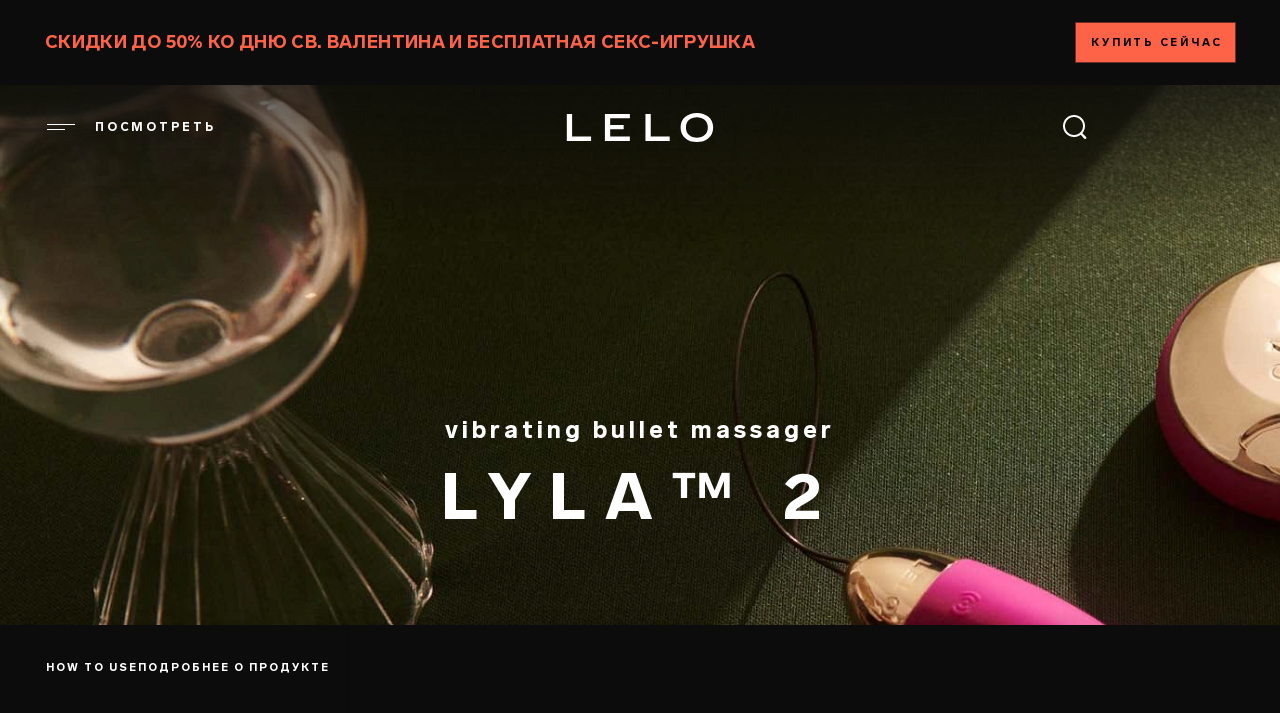

--- FILE ---
content_type: text/html; charset=UTF-8
request_url: https://www.lelo.com/ru/lyla-2?affnid=HOF&transa=&utm_campaign=HasOffersAffiliate2LL%20-%20VIP&utm_content=LL%20-%20VIP&utm_medium=HasOffers_cps_Affiliate&utm_source=HasOffers_Affiliate_Martin%20Moore_3975
body_size: 24531
content:
<!DOCTYPE html>
<html lang="ru" dir="ltr" prefix="og: https://ogp.me/ns#" translate="no">
  <head>
    <meta name="theme-color" content="#0c0c0c">
    <style>html{visibility:hidden;opacity:0;}</style>
    <link rel="preload" href="/themes/play/dist/critical.min.css?v=2" as="style">
    <link rel="stylesheet" href="https://www.lelo.com/themes/play/dist/critical.min.css?v=2">
    <link rel="apple-touch-icon" href="/themes/play/images/apple-touch-icon.webp">
    <link rel="manifest" href="/manifest.json">
    <meta charset="utf-8" />
<script>window.dataLayer = window.dataLayer || [];</script>
<script> window.dataLayer = [{"currencyRates":{"USDAUD":[1.41604],"USDBRL":[5.18031],"USDCAD":[1.35277],"USDCHF":[0.76746],"USDCNY":[6.95465],"USDCZK":[20.3419],"USDDKK":[6.24165],"USDEUR":[0.835895],"USDGBP":[0.72406],"USDHKD":[7.80505],"USDHUF":[318.375],"USDJPY":[153.294],"USDMXN":[17.1517],"USDNOK":[9.54123],"USDPLN":[3.51414],"USDRUB":[75.5531],"USDSEK":[8.83203],"USDSGD":[1.26421],"USDTWD":[31.3745],"USDZAR":[15.6908]},"client_id":0},{"event":"view_item","ecommerce":{"currency":"USD","value":109.85,"items":[{"item_name":"LYLA\u2122 2","item_id":"434","drupid":"806","product_id":"70","item_brand":"LELO","quantity":1,"item_variant":"Cerise","item_category":"celebrate love","item_category2":"UP TO 50% OFF","item_category3":"Sex Toys for Women","item_category4":"Bullet Vibrators","item_category5":"Product view","price":109.85,"local_price":109.85,"local_currency":"USD","currency":"USD","discount_name":"\u0421\u043a\u0438\u0434\u043a\u0430+\u0421\u043a\u0438\u0434\u043a\u0430","discount":59.15,"promotion_id":["2063","1856"],"discount_percentage":"35%"}]}}]; </script>
<meta name="description" content="LYLA™ 2 — это вибропуля на пульте управления, с 8 режимами наслаждения и запатентованной технологией SenseMotion™ от LELO." />
<link rel="canonical" href="https://www.lelo.com/ru/lyla-2" />
<meta property="og:title" content="LYLA™ 2 | наслаждение в паре" />
<meta property="og:description" content="Массажер-вибропуля LYLA™ 2 зовет тебя с партнером в безбашенное приключение." />
<meta property="og:image" content="https://assets.lelo.com/dx/2022-08/LELO_LYLA%202_OG_660x330px.webp?VersionId=qvfZYwVC_19gXj58wU8tUuS4yLpo281M" />
<meta name="Generator" content="Drupal 10 (https://www.drupal.org); Commerce 2" />
<meta name="MobileOptimized" content="width" />
<meta name="HandheldFriendly" content="true" />
<meta name="viewport" content="width=device-width, initial-scale=1, maximum-scale=1, user-scalable=0" />
<script type="application/ld+json" id="schema_product">{"@context":"https:\/\/schema.org\/","@type":"Product","name":"LYLA\u2122 2","image":"https:\/\/assets.lelo.com\/dx\/static\/products\/LELO_Insignia_LYLA-2_product-1_cerise_2x.webp?VersionId=EX5OluOxmQ0MoKJw.RvnopWY3KbBsdhy","description":"LYLA\u2122 2 \u2014 \u044d\u0442\u043e \u043c\u0430\u0441\u0441\u0430\u0436\u0435\u0440-\u0432\u0438\u0431\u0440\u043e\u043f\u0443\u043b\u044f, \u0433\u0430\u0440\u0430\u043d\u0442\u0438\u0440\u0443\u044e\u0449\u0430\u044f \u043d\u0430\u0441\u043b\u0430\u0436\u0434\u0435\u043d\u0438\u0435 \u0431\u0435\u0437 \u043f\u0440\u0438\u0432\u043b\u0435\u0447\u0435\u043d\u0438\u044f \u0432\u043d\u0438\u043c\u0430\u043d\u0438\u044f \u0438 \u0447\u0443\u0432\u0441\u0442\u0432\u0435\u043d\u043d\u0443\u044e \u0440\u0430\u0434\u043e\u0441\u0442\u044c \u0432 \u043b\u044e\u0431\u044b\u0445 \u0443\u0434\u043e\u0431\u043d\u044b\u0445 \u043e\u0431\u0441\u0442\u043e\u044f\u0442\u0435\u043b\u044c\u0441\u0442\u0432\u0430\u0445. \u0423\u0441\u0442\u0440\u043e\u0439\u0441\u0442\u0432\u043e \u043e\u0441\u043d\u0430\u0449\u0435\u043d\u043e 8 \u0440\u0430\u0437\u043d\u044b\u043c\u0438 \u0440\u0435\u0436\u0438\u043c\u0430\u043c\u0438 \u043d\u0430\u0441\u043b\u0430\u0436\u0434\u0435\u043d\u0438\u044f \u0440\u0430\u0437\u043d\u043e\u0439 \u0438\u043d\u0442\u0435\u043d\u0441\u0438\u0432\u043d\u043e\u0441\u0442\u0438, \u043f\u0435\u0440\u0435\u043a\u043b\u044e\u0447\u0430\u0442\u044c \u043a\u043e\u0442\u043e\u0440\u044b\u0435 \u043c\u043e\u0436\u043d\u043e \u0431\u0435\u0441\u043f\u0440\u043e\u0432\u043e\u0434\u043d\u044b\u043c \u043f\u0443\u043b\u044c\u0442\u043e\u043c. LYLA\u2122 2 \u043f\u043e\u043b\u043d\u043e\u0441\u0442\u044c\u044e \u0432\u043b\u0430\u0433\u043e\u0441\u0442\u043e\u0439\u043a\u0430, \u0437\u0430\u0440\u044f\u0436\u0430\u0435\u0442\u0441\u044f \u043e\u0442 USB, \u0430 \u043a\u043e\u0440\u043f\u0443\u0441 \u0438\u0437\u0433\u043e\u0442\u043e\u0432\u043b\u0435\u043d \u0438\u0437 \u0431\u0435\u0437\u043e\u043f\u0430\u0441\u043d\u043e\u0433\u043e \u0434\u043b\u044f \u0437\u0434\u043e\u0440\u043e\u0432\u044c\u044f \u0441\u0438\u043b\u0438\u043a\u043e\u043d\u0430 \u043f\u0440\u0435\u043c\u0438\u0430\u043b\u044c\u043d\u043e\u0433\u043e \u043a\u0430\u0447\u0435\u0441\u0442\u0432\u0430.\r\n","sku":"434","brand":{"@type":"Brand","name":"LELO"},"aggregateRating":{"@type":"AggregateRating","ratingValue":"4.4","reviewCount":"89"},"offers":{"@type":"Offer","url":"https:\/\/www.lelo.com\/ru\/lyla-2","priceCurrency":"USD","price":"169.000000","itemCondition":"https:\/\/schema.org\/NewCondition","availability":"https:\/\/schema.org\/InStock"}}</script>
<link rel="preconnect" href="https://www.googletagmanager.com" crossorigin="anonymous" />
<link rel="dns-prefetch" href="https://www.google-analytics.com" />
<link rel="icon" href="/themes/play/favicon.ico" type="image/vnd.microsoft.icon" />
<link rel="alternate" hreflang="en" href="https://www.lelo.com/lyla-2" />
<link rel="alternate" hreflang="de" href="https://www.lelo.com/de/lyla-2" />
<link rel="alternate" hreflang="es" href="https://www.lelo.com/es/lyla-2" />
<link rel="alternate" hreflang="fr" href="https://www.lelo.com/fr/lyla-2" />
<link rel="alternate" hreflang="it" href="https://www.lelo.com/it/lyla-2" />
<link rel="alternate" hreflang="nl" href="https://www.lelo.com/nl/lyla-2" />
<link rel="alternate" hreflang="pt-br" href="https://www.lelo.com/pt-br/lyla-2" />
<link rel="alternate" hreflang="ru" href="https://www.lelo.com/ru/lyla-2" />
<link rel="alternate" hreflang="sv" href="https://www.lelo.com/sv/lyla-2" />
<link rel="alternate" hreflang="pl" href="https://www.lelo.com/pl/lyla-2" />
<link rel="alternate" hreflang="zh-hans" href="https://www.lelo.com/zh-hans/lyla-2" />
<link rel="alternate" hreflang="zh-hant" href="https://www.lelo.com/zh-hant/lyla-2" />
<link rel="alternate" hreflang="ja" href="https://www.lelo.com/ja/lyla-2" />
<link rel="alternate" hreflang="ko" href="https://www.lelo.com/ko/lyla-2" />

    <title>LYLA™ 2 | Вибропуля премиального качества на пульте управления</title>
    <script src="https://www.lelo.com/themes/play/dist/observer.min.js?v=2" defer></script>
    <link rel="dns-prefetch" href="//app.omniconvert.com" />
    <script type="text/javascript">window._mktz=window._mktz||[];</script>
    <script src="//cdn.omniconvert.com/js/qe9e171.js" async></script>
    <link rel="dns-prefetch" href="https://cdn.noibu.com" />
    <link rel="stylesheet" media="all" href="/sites/default/files/css/css_VP1MMJRfLR4BmlY4PiKM2Ba35k7P8W_GHkcMlJfQcEc.css?delta=0&amp;language=ru&amp;theme=play&amp;include=[base64]" />
<link rel="stylesheet" media="all" href="/sites/default/files/css/css_cVXo8Pe0NyQXdHLDxTadRkj-pgOt0wIL7Kk9wnxCqcI.css?delta=1&amp;language=ru&amp;theme=play&amp;include=[base64]" />
<link rel="stylesheet" media="all" href="/sites/default/files/css/css_yHK-_2RRqroIOLdcvkjV_faHnzpdChFKJDBf8Klf5wY.css?delta=2&amp;language=ru&amp;theme=play&amp;include=[base64]" />
<link rel="stylesheet" media="all" href="/sites/default/files/css/css_IjE-zTDoT-NjoraGha2BNvquGtFkuSBsW6FqRrfrZbw.css?delta=3&amp;language=ru&amp;theme=play&amp;include=[base64]" />
<link rel="stylesheet" media="all" href="/sites/default/files/css/css_ocV_vXCgoXfZyRW1p2HpkKkm4wo89_L7xf5XLWMh4nw.css?delta=4&amp;language=ru&amp;theme=play&amp;include=[base64]" />

    <script src="https://www.lelo.com/sites/default/files/js/js_9YZI5aYPh0lexgB9lMrPVuXh8kfTF_K1q7vdI_BgZPQ.js?scope=header&amp;delta=0&amp;language=ru&amp;theme=play&amp;include=[base64]"></script>

              <!-- Google Tag Manager -->
<script>(function(w,d,s,l,i){w[l]=w[l]||[];w[l].push({'gtm.start':new Date().getTime(),event:'gtm.js'});var f=d.getElementsByTagName(s)[0],j=d.createElement(s);j.async=true;j.src="https://measure.lelo.com/5syrhipex.js?"+i;f.parentNode.insertBefore(j,f);})(window,document,'script','dataLayer','cksq0n=EQFNLjw%2FVDg6JzgrUFQPTkpLQU8MHEQfHQkfRwsdFA%3D%3D');</script>
<!-- End Google Tag Manager -->
                    <!-- Request Metrics -->
<script>
    (function(t,e,n,r){function a(){return e&&e.now?e.now():null}if(!n.version){n._events=[];n._errors=[];n._metadata={};n._urlGroup=null;window.RM=n;n.install=function(e){n._options=e;var a=t.createElement("script");a.async=true;a.crossOrigin="anonymous";a.src=r;var o=t.getElementsByTagName("script")[0];o.parentNode.insertBefore(a,o)};n.identify=function(t,e){n._userId=t;n._identifyOptions=e};n.sendEvent=function(t,e){n._events.push({eventName:t,metadata:e,time:a()})};n.setUrlGroup=function(t){n._urlGroup=t};n.track=function(t,e){n._errors.push({error:t,metadata:e,time:a()})};n.addMetadata=function(t){n._metadata=Object.assign(n._metadata,t)}}})(document,window.performance,window.RM||{},"https://cdn.requestmetrics.com/agent/current/rm.js");
    RM.install({ 
        token: "s5yh3bp:z6cu7ni"
    });
</script>
                    <!-- Noibu -->
<script async src="https://cdn.noibu.com/collect-core.js"></script>
<!-- End Noibu -->
        </head>
  <body>
        <a href="#main-content" class="visually-hidden focusable" aria-label="Link">
      Перейти к основному содержанию
    </a>
    <!-- Google Tag Manager (noscript) -->
<noscript><iframe src="https://measure.lelo.com/ns.html?id=GTM-KBBHB8" height="0" width="0" style="display:none;visibility:hidden"></iframe></noscript>
<!-- End Google Tag Manager (noscript) -->
      <div class="dialog-off-canvas-main-canvas" data-off-canvas-main-canvas>
    <div class="header-wrapper">
  <div id="promobar" class="before-header-region">
      <div>
    <div  id="block-promobarblock" class="block block-lfi-promobar block-promobar_block" id="block-promobarblock" class="block block-lfi-promobar block-promobar_block">
  
    
        
<div class="black-promobar lfi-promobar lfi_promo">

    <div class="promobar-message">
              <div><span>СКИДКИ ДО 50% КО ДНЮ СВ. ВАЛЕНТИНА И БЕСПЛАТНАЯ СЕКС-ИГРУШКА
</span>
</div>
                            <span class="js_promobar"></span>
          </div>
    <div class="promotion-link">
      <a href="/ru/valentines-day">КУПИТЬ СЕЙЧАС</a>
    </div>
</div>

  </div>

  </div>

  </div>

  <header id="header" role="banner" class="  ">
      <div class="header">
    
<div id="main-menu-wrapper" class="menu-block__wrapper">
  <span class="menu__icon-desktop" role="button" tabindex="0" aria-label="Open menu" title="Menu">
    <img src="/themes/play/images/header/shape-menu-normal.svg" width="32" height="32" alt="menu-icon"><span class="main-menu__title">посмотреть</span>
  </span>
  <nav aria-labelledby="block-play-main-menu-menu" id="block-play-main-menu" inert>
                      
    <h2 class="visually-hidden" id="block-play-main-menu-menu">Main navigation</h2>
    

              <div class="main-menu-inner">
        
              <ul class="main-menu">
        <div>
                                <li class="main-menu__item" data-level="0">
                                            <a href="/ru/valentines-day" class="no-sibling" data-drupal-link-system-path="taxonomy/term/123">День всех влюбленных</a>
                          </li>
                                    <li class="main-menu__item" data-level="0">
                                            <a href="/ru/bestsellers" class="no-sibling" data-drupal-link-system-path="taxonomy/term/21">Популярные секс-игрушки</a>
                          </li>
                                    <li class="main-menu__item has-lists" data-level="0">
                                            <a href="/ru/sex-toys-for-women" class="has-sibling" aria-expanded="false" role="button" data-drupal-link-system-path="taxonomy/term/2">Секс-игрушки для женщин</a>
                                  <ul class="main-menu__list data-level--1">
        <div>
                                <li class="main-menu__item" data-level="1">
                                            <a href="/ru/sex-toys-for-women" class="no-sibling" data-drupal-link-system-path="taxonomy/term/2">ПОСМОТРЕТЬ ВСЕ ПРОДУКТЫ</a>
                          </li>
                                    <li class="main-menu__item" data-level="1">
                                            <a href="/ru/g-spot-vibrators" class="no-sibling" data-drupal-link-system-path="taxonomy/term/15">Вибраторы для точки G</a>
                          </li>
                                    <li class="main-menu__item" data-level="1">
                                            <a href="/ru/clitoral-vibrators" class="no-sibling" data-drupal-link-system-path="taxonomy/term/16">Вибраторы для клитора</a>
                          </li>
                                    <li class="main-menu__item" data-level="1">
                                            <a href="/ru/rabbit-vibrators" class="no-sibling" data-drupal-link-system-path="taxonomy/term/17">Вибраторы-кролики</a>
                          </li>
                                    <li class="main-menu__item" data-level="1">
                                            <a href="/ru/bullet-vibrators" class="no-sibling" data-drupal-link-system-path="taxonomy/term/18">Вибропуля</a>
                          </li>
                                    <li class="main-menu__item" data-level="1">
                                            <a href="/ru/remote-controlled-vibrators-for-women" class="no-sibling" data-drupal-link-system-path="taxonomy/term/14">Вибраторы с пультом</a>
                          </li>
                                    <li class="main-menu__item" data-level="1">
                                            <a href="/ru/travel-sex-toys" class="no-sibling" data-drupal-link-system-path="taxonomy/term/78">Секс-игрушки для поездок</a>
                          </li>
                                    <li class="main-menu__item" data-level="1">
                                            <a href="/ru/wand-massagers" class="no-sibling" data-drupal-link-system-path="taxonomy/term/19">Жезловые массажеры</a>
                          </li>
                                    <li class="main-menu__item" data-level="1">
                                            <a href="/ru/ben-wa-balls" class="no-sibling" data-drupal-link-system-path="taxonomy/term/20">Вагинальные шарики</a>
                          </li>
                                    <li class="main-menu__item" data-level="1">
                                            <a href="/ru/anal-beads" class="no-sibling" data-drupal-link-system-path="taxonomy/term/60">анальные виброшарики</a>
                          </li>
                                        </div>
              </ul>
                              
                </li>
                                    <li class="main-menu__item has-lists" data-level="0">
                                            <a href="/sex-toys-men" class="has-sibling" aria-expanded="false" role="button">Секс-игрушки для мужчин</a>
                                  <ul class="main-menu__list data-level--1">
        <div>
                                <li class="main-menu__item" data-level="1">
                                            <a href="/ru/sex-toys-for-men" class="no-sibling" data-drupal-link-system-path="taxonomy/term/1">ПОСМОТРЕТЬ ВСЕ ПРОДУКТЫ</a>
                          </li>
                                    <li class="main-menu__item" data-level="1">
                                            <a href="/ru/prostate-massagers" class="no-sibling" data-drupal-link-system-path="taxonomy/term/6">Массажеры простаты</a>
                          </li>
                                    <li class="main-menu__item" data-level="1">
                                            <a href="/penis-rings" class="no-sibling">Эрекционные кольца</a>
                          </li>
                                    <li class="main-menu__item" data-level="1">
                                            <a href="/ru/anal-beads-men" class="no-sibling" data-drupal-link-system-path="taxonomy/term/59">анальные виброшарики</a>
                          </li>
                                    <li class="main-menu__item" data-level="1">
                                            <a href="/ru/male-masturbators" class="no-sibling" data-drupal-link-system-path="taxonomy/term/58">мужской мастурбатор</a>
                          </li>
                                        </div>
              </ul>
                              
                </li>
                                    <li class="main-menu__item has-lists" data-level="0">
                                            <a href="/ru/sex-toys-for-couples" class="has-sibling" aria-expanded="false" role="button" data-drupal-link-system-path="taxonomy/term/5">Секс-игрушки для пар</a>
                                  <ul class="main-menu__list data-level--1">
        <div>
                                <li class="main-menu__item" data-level="1">
                                            <a href="/ru/sex-toys-for-couples" class="no-sibling" data-drupal-link-system-path="taxonomy/term/5">ПОСМОТРЕТЬ ВСЕ ПРОДУКТЫ</a>
                          </li>
                                    <li class="main-menu__item" data-level="1">
                                            <a href="/ru/remote-controlled-vibrators" class="no-sibling" data-drupal-link-system-path="taxonomy/term/9">Вибраторы с пультом</a>
                          </li>
                                    <li class="main-menu__item" data-level="1">
                                            <a href="/ru/wearable-vibrators" class="no-sibling" data-drupal-link-system-path="taxonomy/term/11">Надеваемые вибромассажеры</a>
                          </li>
                                        </div>
              </ul>
                              
                </li>
                                    <li class="main-menu__item" data-level="0">
                                            <a href="/ru/app-controlled-sex-toys" class="no-sibling" data-drupal-link-system-path="taxonomy/term/125">cекс-игрушки с приложением</a>
                          </li>
                                    <li class="main-menu__item" data-level="0">
                                            <a href="/ru/pleasure-sets" class="no-sibling" data-drupal-link-system-path="taxonomy/term/27">Наборы</a>
                          </li>
                                    <li class="main-menu__item" data-level="0">
                                            <a href="/ru/lubricants" class="no-sibling" data-drupal-link-system-path="taxonomy/term/71">смазки</a>
                          </li>
                                    <li class="main-menu__item has-lists" data-level="0">
                                            <a href="/ru/sensual-accessories" class="has-sibling" aria-expanded="false" role="button" data-drupal-link-system-path="taxonomy/term/3">Секс-аксессуары</a>
                                  <ul class="main-menu__list data-level--1">
        <div>
                                <li class="main-menu__item" data-level="1">
                                            <a href="/ru/bdsm-toys-gear" class="no-sibling" data-drupal-link-system-path="taxonomy/term/4">БДСМ-игрушки</a>
                          </li>
                                    <li class="main-menu__item" data-level="1">
                                            <a href="/ru/velnes" class="no-sibling" data-drupal-link-system-path="taxonomy/term/132">Вэлнес</a>
                          </li>
                                    <li class="main-menu__item" data-level="1">
                                            <a href="/ru/dobavki" class="no-sibling" data-drupal-link-system-path="taxonomy/term/130">Добавки</a>
                          </li>
                                    <li class="main-menu__item" data-level="1">
                                            <a href="/ru/zaryadnye-ustroystva-i-kabeli-usb" class="no-sibling" data-drupal-link-system-path="taxonomy/term/133">Зарядные устройства и кабели USB</a>
                          </li>
                                    <li class="main-menu__item" data-level="1">
                                            <a href="/ru/seks-svechi" class="no-sibling" data-drupal-link-system-path="taxonomy/term/128">Секс-свечи</a>
                          </li>
                                    <li class="main-menu__item" data-level="1">
                                            <a href="/ru/lubricants" class="no-sibling" data-drupal-link-system-path="taxonomy/term/71">Смазки</a>
                          </li>
                                    <li class="main-menu__item" data-level="1">
                                            <a href="/ru/sprey-dlya-ochistki" class="no-sibling" data-drupal-link-system-path="taxonomy/term/131">Спрей для очистки</a>
                          </li>
                                        </div>
              </ul>
                              
                </li>
                                    <li class="main-menu__item" data-level="0">
                                            <a href="/ru/lingerie" class="no-sibling" data-drupal-link-system-path="taxonomy/term/76">Sensual lingerie </a>
                          </li>
                                    <li class="main-menu__item" data-level="0">
                                            <a href="/ru/intimina-lelo" class="no-sibling" data-drupal-link-system-path="node/1471">Intimina by LELO</a>
                          </li>
                                    <li class="main-menu__item" data-level="0">
                                            <a href="/ru/luxury-dildos" class="no-sibling" data-drupal-link-system-path="taxonomy/term/22">Люксовые секс-игрушки</a>
                          </li>
                                    <li class="main-menu__item" data-level="0">
                                            <a href="/ru/makeup" class="no-sibling" data-drupal-link-system-path="node/1458">LELO MAKEUP™</a>
                          </li>
                                    <li class="main-menu__item" data-level="0">
                                            <a href="/ru/lelo-hex-condoms" class="no-sibling" data-drupal-link-system-path="node/1462">Презервативы</a>
                          </li>
                                    <li class="main-menu__item" data-level="0">
                                            <a href="/ru/queer-picks" class="no-sibling" data-drupal-link-system-path="taxonomy/term/38">Секс-игрушки для ЛГБТ</a>
                          </li>
                                    <li class="main-menu__item" data-level="0">
                                            <a href="/blog" class="no-sibling">блог</a>
                          </li>
                                        </div>
              </ul>
                              


      </div>
      </nav>
</div>

<div  id="block-play-branding" class="block block-system block-system_branding_block" id="block-play-branding" class="block block-system block-system_branding_block">
  
    
        <a href="/ru" rel="home" aria-label="Logo">
      <img src="/themes/play/logo.svg" width="148" height="31" alt="Главная">
    </a>
  </div>
<div class="dummy-search-place"></div>
<div class="search-block__wrapper">
  <span class="search__icon" title="Поиск">
    <img fetchpriority="high" id="search-trigger" width="32" height="32" src="/themes/play/images/header/shape-search-normal-new.svg" aria-label="Open Search" tabindex="0" alt="Поиск">
  </span>
</div>
<nav role="navigation" aria-labelledby="block-play-account-menu-menu" id="block-play-account-menu">
            
  <h2 class="visually-hidden" id="block-play-account-menu-menu">User account menu</h2>
  

        

  </nav>
<div  id="block-hilwishlist" class="block block-hil-wishlist block-hil_wishlist" id="block-hilwishlist" class="block block-hil-wishlist block-hil_wishlist">
  
    
      <div id="hil-wishlist-block"></div>

  </div>
<div  id="block-play-shopping-cart" class="block block-commerce-cart block-commerce_cart" id="block-play-shopping-cart" class="block block-commerce-cart block-commerce_cart"></div>
<div class="language-switcher-language-url" id="block-play-languageswitcher" role="navigation">
  
      <h2>
      
      <span class="fake-active-lng" tabindex="0"></span>
      <span class="lng-h2">назад к меню</span>
    </h2>
    
      <ul class="links" inert><li hreflang="en" data-drupal-link-query="{&quot;affnid&quot;:&quot;HOF&quot;,&quot;transa&quot;:&quot;&quot;,&quot;utm_campaign&quot;:&quot;HasOffersAffiliate2LL - VIP&quot;,&quot;utm_content&quot;:&quot;LL - VIP&quot;,&quot;utm_medium&quot;:&quot;HasOffers_cps_Affiliate&quot;,&quot;utm_source&quot;:&quot;HasOffers_Affiliate_Martin Moore_3975&quot;}" data-drupal-link-system-path="product/70" class="en"><a href="/lyla-2?affnid=HOF&amp;transa=&amp;utm_campaign=HasOffersAffiliate2LL%20-%20VIP&amp;utm_content=LL%20-%20VIP&amp;utm_medium=HasOffers_cps_Affiliate&amp;utm_source=HasOffers_Affiliate_Martin%20Moore_3975" class="language-link" hreflang="en" data-drupal-link-query="{&quot;affnid&quot;:&quot;HOF&quot;,&quot;transa&quot;:&quot;&quot;,&quot;utm_campaign&quot;:&quot;HasOffersAffiliate2LL - VIP&quot;,&quot;utm_content&quot;:&quot;LL - VIP&quot;,&quot;utm_medium&quot;:&quot;HasOffers_cps_Affiliate&quot;,&quot;utm_source&quot;:&quot;HasOffers_Affiliate_Martin Moore_3975&quot;}" data-drupal-link-system-path="product/70">English</a></li><li hreflang="de" data-drupal-link-query="{&quot;affnid&quot;:&quot;HOF&quot;,&quot;transa&quot;:&quot;&quot;,&quot;utm_campaign&quot;:&quot;HasOffersAffiliate2LL - VIP&quot;,&quot;utm_content&quot;:&quot;LL - VIP&quot;,&quot;utm_medium&quot;:&quot;HasOffers_cps_Affiliate&quot;,&quot;utm_source&quot;:&quot;HasOffers_Affiliate_Martin Moore_3975&quot;}" data-drupal-link-system-path="product/70" class="de"><a href="/de/lyla-2?affnid=HOF&amp;transa=&amp;utm_campaign=HasOffersAffiliate2LL%20-%20VIP&amp;utm_content=LL%20-%20VIP&amp;utm_medium=HasOffers_cps_Affiliate&amp;utm_source=HasOffers_Affiliate_Martin%20Moore_3975" class="language-link" hreflang="de" data-drupal-link-query="{&quot;affnid&quot;:&quot;HOF&quot;,&quot;transa&quot;:&quot;&quot;,&quot;utm_campaign&quot;:&quot;HasOffersAffiliate2LL - VIP&quot;,&quot;utm_content&quot;:&quot;LL - VIP&quot;,&quot;utm_medium&quot;:&quot;HasOffers_cps_Affiliate&quot;,&quot;utm_source&quot;:&quot;HasOffers_Affiliate_Martin Moore_3975&quot;}" data-drupal-link-system-path="product/70">Deutsch</a></li><li hreflang="es" data-drupal-link-query="{&quot;affnid&quot;:&quot;HOF&quot;,&quot;transa&quot;:&quot;&quot;,&quot;utm_campaign&quot;:&quot;HasOffersAffiliate2LL - VIP&quot;,&quot;utm_content&quot;:&quot;LL - VIP&quot;,&quot;utm_medium&quot;:&quot;HasOffers_cps_Affiliate&quot;,&quot;utm_source&quot;:&quot;HasOffers_Affiliate_Martin Moore_3975&quot;}" data-drupal-link-system-path="product/70" class="es"><a href="/es/lyla-2?affnid=HOF&amp;transa=&amp;utm_campaign=HasOffersAffiliate2LL%20-%20VIP&amp;utm_content=LL%20-%20VIP&amp;utm_medium=HasOffers_cps_Affiliate&amp;utm_source=HasOffers_Affiliate_Martin%20Moore_3975" class="language-link" hreflang="es" data-drupal-link-query="{&quot;affnid&quot;:&quot;HOF&quot;,&quot;transa&quot;:&quot;&quot;,&quot;utm_campaign&quot;:&quot;HasOffersAffiliate2LL - VIP&quot;,&quot;utm_content&quot;:&quot;LL - VIP&quot;,&quot;utm_medium&quot;:&quot;HasOffers_cps_Affiliate&quot;,&quot;utm_source&quot;:&quot;HasOffers_Affiliate_Martin Moore_3975&quot;}" data-drupal-link-system-path="product/70">Español</a></li><li hreflang="fr" data-drupal-link-query="{&quot;affnid&quot;:&quot;HOF&quot;,&quot;transa&quot;:&quot;&quot;,&quot;utm_campaign&quot;:&quot;HasOffersAffiliate2LL - VIP&quot;,&quot;utm_content&quot;:&quot;LL - VIP&quot;,&quot;utm_medium&quot;:&quot;HasOffers_cps_Affiliate&quot;,&quot;utm_source&quot;:&quot;HasOffers_Affiliate_Martin Moore_3975&quot;}" data-drupal-link-system-path="product/70" class="fr"><a href="/fr/lyla-2?affnid=HOF&amp;transa=&amp;utm_campaign=HasOffersAffiliate2LL%20-%20VIP&amp;utm_content=LL%20-%20VIP&amp;utm_medium=HasOffers_cps_Affiliate&amp;utm_source=HasOffers_Affiliate_Martin%20Moore_3975" class="language-link" hreflang="fr" data-drupal-link-query="{&quot;affnid&quot;:&quot;HOF&quot;,&quot;transa&quot;:&quot;&quot;,&quot;utm_campaign&quot;:&quot;HasOffersAffiliate2LL - VIP&quot;,&quot;utm_content&quot;:&quot;LL - VIP&quot;,&quot;utm_medium&quot;:&quot;HasOffers_cps_Affiliate&quot;,&quot;utm_source&quot;:&quot;HasOffers_Affiliate_Martin Moore_3975&quot;}" data-drupal-link-system-path="product/70">Français</a></li><li hreflang="it" data-drupal-link-query="{&quot;affnid&quot;:&quot;HOF&quot;,&quot;transa&quot;:&quot;&quot;,&quot;utm_campaign&quot;:&quot;HasOffersAffiliate2LL - VIP&quot;,&quot;utm_content&quot;:&quot;LL - VIP&quot;,&quot;utm_medium&quot;:&quot;HasOffers_cps_Affiliate&quot;,&quot;utm_source&quot;:&quot;HasOffers_Affiliate_Martin Moore_3975&quot;}" data-drupal-link-system-path="product/70" class="it"><a href="/it/lyla-2?affnid=HOF&amp;transa=&amp;utm_campaign=HasOffersAffiliate2LL%20-%20VIP&amp;utm_content=LL%20-%20VIP&amp;utm_medium=HasOffers_cps_Affiliate&amp;utm_source=HasOffers_Affiliate_Martin%20Moore_3975" class="language-link" hreflang="it" data-drupal-link-query="{&quot;affnid&quot;:&quot;HOF&quot;,&quot;transa&quot;:&quot;&quot;,&quot;utm_campaign&quot;:&quot;HasOffersAffiliate2LL - VIP&quot;,&quot;utm_content&quot;:&quot;LL - VIP&quot;,&quot;utm_medium&quot;:&quot;HasOffers_cps_Affiliate&quot;,&quot;utm_source&quot;:&quot;HasOffers_Affiliate_Martin Moore_3975&quot;}" data-drupal-link-system-path="product/70">Italiano</a></li><li hreflang="nl" data-drupal-link-query="{&quot;affnid&quot;:&quot;HOF&quot;,&quot;transa&quot;:&quot;&quot;,&quot;utm_campaign&quot;:&quot;HasOffersAffiliate2LL - VIP&quot;,&quot;utm_content&quot;:&quot;LL - VIP&quot;,&quot;utm_medium&quot;:&quot;HasOffers_cps_Affiliate&quot;,&quot;utm_source&quot;:&quot;HasOffers_Affiliate_Martin Moore_3975&quot;}" data-drupal-link-system-path="product/70" class="nl"><a href="/nl/lyla-2?affnid=HOF&amp;transa=&amp;utm_campaign=HasOffersAffiliate2LL%20-%20VIP&amp;utm_content=LL%20-%20VIP&amp;utm_medium=HasOffers_cps_Affiliate&amp;utm_source=HasOffers_Affiliate_Martin%20Moore_3975" class="language-link" hreflang="nl" data-drupal-link-query="{&quot;affnid&quot;:&quot;HOF&quot;,&quot;transa&quot;:&quot;&quot;,&quot;utm_campaign&quot;:&quot;HasOffersAffiliate2LL - VIP&quot;,&quot;utm_content&quot;:&quot;LL - VIP&quot;,&quot;utm_medium&quot;:&quot;HasOffers_cps_Affiliate&quot;,&quot;utm_source&quot;:&quot;HasOffers_Affiliate_Martin Moore_3975&quot;}" data-drupal-link-system-path="product/70">Nederlands</a></li><li hreflang="pt-br" data-drupal-link-query="{&quot;affnid&quot;:&quot;HOF&quot;,&quot;transa&quot;:&quot;&quot;,&quot;utm_campaign&quot;:&quot;HasOffersAffiliate2LL - VIP&quot;,&quot;utm_content&quot;:&quot;LL - VIP&quot;,&quot;utm_medium&quot;:&quot;HasOffers_cps_Affiliate&quot;,&quot;utm_source&quot;:&quot;HasOffers_Affiliate_Martin Moore_3975&quot;}" data-drupal-link-system-path="product/70" class="pt-br"><a href="/pt-br/lyla-2?affnid=HOF&amp;transa=&amp;utm_campaign=HasOffersAffiliate2LL%20-%20VIP&amp;utm_content=LL%20-%20VIP&amp;utm_medium=HasOffers_cps_Affiliate&amp;utm_source=HasOffers_Affiliate_Martin%20Moore_3975" class="language-link" hreflang="pt-br" data-drupal-link-query="{&quot;affnid&quot;:&quot;HOF&quot;,&quot;transa&quot;:&quot;&quot;,&quot;utm_campaign&quot;:&quot;HasOffersAffiliate2LL - VIP&quot;,&quot;utm_content&quot;:&quot;LL - VIP&quot;,&quot;utm_medium&quot;:&quot;HasOffers_cps_Affiliate&quot;,&quot;utm_source&quot;:&quot;HasOffers_Affiliate_Martin Moore_3975&quot;}" data-drupal-link-system-path="product/70">Português</a></li><li hreflang="ru" data-drupal-link-query="{&quot;affnid&quot;:&quot;HOF&quot;,&quot;transa&quot;:&quot;&quot;,&quot;utm_campaign&quot;:&quot;HasOffersAffiliate2LL - VIP&quot;,&quot;utm_content&quot;:&quot;LL - VIP&quot;,&quot;utm_medium&quot;:&quot;HasOffers_cps_Affiliate&quot;,&quot;utm_source&quot;:&quot;HasOffers_Affiliate_Martin Moore_3975&quot;}" data-drupal-link-system-path="product/70" class="ru is-active" aria-current="page"><a href="/ru/lyla-2?affnid=HOF&amp;transa=&amp;utm_campaign=HasOffersAffiliate2LL%20-%20VIP&amp;utm_content=LL%20-%20VIP&amp;utm_medium=HasOffers_cps_Affiliate&amp;utm_source=HasOffers_Affiliate_Martin%20Moore_3975" class="language-link is-active" hreflang="ru" data-drupal-link-query="{&quot;affnid&quot;:&quot;HOF&quot;,&quot;transa&quot;:&quot;&quot;,&quot;utm_campaign&quot;:&quot;HasOffersAffiliate2LL - VIP&quot;,&quot;utm_content&quot;:&quot;LL - VIP&quot;,&quot;utm_medium&quot;:&quot;HasOffers_cps_Affiliate&quot;,&quot;utm_source&quot;:&quot;HasOffers_Affiliate_Martin Moore_3975&quot;}" data-drupal-link-system-path="product/70" aria-current="page">Русский</a></li><li hreflang="sv" data-drupal-link-query="{&quot;affnid&quot;:&quot;HOF&quot;,&quot;transa&quot;:&quot;&quot;,&quot;utm_campaign&quot;:&quot;HasOffersAffiliate2LL - VIP&quot;,&quot;utm_content&quot;:&quot;LL - VIP&quot;,&quot;utm_medium&quot;:&quot;HasOffers_cps_Affiliate&quot;,&quot;utm_source&quot;:&quot;HasOffers_Affiliate_Martin Moore_3975&quot;}" data-drupal-link-system-path="product/70" class="sv"><a href="/sv/lyla-2?affnid=HOF&amp;transa=&amp;utm_campaign=HasOffersAffiliate2LL%20-%20VIP&amp;utm_content=LL%20-%20VIP&amp;utm_medium=HasOffers_cps_Affiliate&amp;utm_source=HasOffers_Affiliate_Martin%20Moore_3975" class="language-link" hreflang="sv" data-drupal-link-query="{&quot;affnid&quot;:&quot;HOF&quot;,&quot;transa&quot;:&quot;&quot;,&quot;utm_campaign&quot;:&quot;HasOffersAffiliate2LL - VIP&quot;,&quot;utm_content&quot;:&quot;LL - VIP&quot;,&quot;utm_medium&quot;:&quot;HasOffers_cps_Affiliate&quot;,&quot;utm_source&quot;:&quot;HasOffers_Affiliate_Martin Moore_3975&quot;}" data-drupal-link-system-path="product/70">Svenska</a></li><li hreflang="pl" data-drupal-link-query="{&quot;affnid&quot;:&quot;HOF&quot;,&quot;transa&quot;:&quot;&quot;,&quot;utm_campaign&quot;:&quot;HasOffersAffiliate2LL - VIP&quot;,&quot;utm_content&quot;:&quot;LL - VIP&quot;,&quot;utm_medium&quot;:&quot;HasOffers_cps_Affiliate&quot;,&quot;utm_source&quot;:&quot;HasOffers_Affiliate_Martin Moore_3975&quot;}" data-drupal-link-system-path="product/70" class="pl"><a href="/pl/lyla-2?affnid=HOF&amp;transa=&amp;utm_campaign=HasOffersAffiliate2LL%20-%20VIP&amp;utm_content=LL%20-%20VIP&amp;utm_medium=HasOffers_cps_Affiliate&amp;utm_source=HasOffers_Affiliate_Martin%20Moore_3975" class="language-link" hreflang="pl" data-drupal-link-query="{&quot;affnid&quot;:&quot;HOF&quot;,&quot;transa&quot;:&quot;&quot;,&quot;utm_campaign&quot;:&quot;HasOffersAffiliate2LL - VIP&quot;,&quot;utm_content&quot;:&quot;LL - VIP&quot;,&quot;utm_medium&quot;:&quot;HasOffers_cps_Affiliate&quot;,&quot;utm_source&quot;:&quot;HasOffers_Affiliate_Martin Moore_3975&quot;}" data-drupal-link-system-path="product/70">Polski</a></li><li hreflang="zh-hans" data-drupal-link-query="{&quot;affnid&quot;:&quot;HOF&quot;,&quot;transa&quot;:&quot;&quot;,&quot;utm_campaign&quot;:&quot;HasOffersAffiliate2LL - VIP&quot;,&quot;utm_content&quot;:&quot;LL - VIP&quot;,&quot;utm_medium&quot;:&quot;HasOffers_cps_Affiliate&quot;,&quot;utm_source&quot;:&quot;HasOffers_Affiliate_Martin Moore_3975&quot;}" data-drupal-link-system-path="product/70" class="zh-hans"><a href="/zh-hans/lyla-2?affnid=HOF&amp;transa=&amp;utm_campaign=HasOffersAffiliate2LL%20-%20VIP&amp;utm_content=LL%20-%20VIP&amp;utm_medium=HasOffers_cps_Affiliate&amp;utm_source=HasOffers_Affiliate_Martin%20Moore_3975" class="language-link" hreflang="zh-hans" data-drupal-link-query="{&quot;affnid&quot;:&quot;HOF&quot;,&quot;transa&quot;:&quot;&quot;,&quot;utm_campaign&quot;:&quot;HasOffersAffiliate2LL - VIP&quot;,&quot;utm_content&quot;:&quot;LL - VIP&quot;,&quot;utm_medium&quot;:&quot;HasOffers_cps_Affiliate&quot;,&quot;utm_source&quot;:&quot;HasOffers_Affiliate_Martin Moore_3975&quot;}" data-drupal-link-system-path="product/70">简体中文</a></li><li hreflang="zh-hant" data-drupal-link-query="{&quot;affnid&quot;:&quot;HOF&quot;,&quot;transa&quot;:&quot;&quot;,&quot;utm_campaign&quot;:&quot;HasOffersAffiliate2LL - VIP&quot;,&quot;utm_content&quot;:&quot;LL - VIP&quot;,&quot;utm_medium&quot;:&quot;HasOffers_cps_Affiliate&quot;,&quot;utm_source&quot;:&quot;HasOffers_Affiliate_Martin Moore_3975&quot;}" data-drupal-link-system-path="product/70" class="zh-hant"><a href="/zh-hant/lyla-2?affnid=HOF&amp;transa=&amp;utm_campaign=HasOffersAffiliate2LL%20-%20VIP&amp;utm_content=LL%20-%20VIP&amp;utm_medium=HasOffers_cps_Affiliate&amp;utm_source=HasOffers_Affiliate_Martin%20Moore_3975" class="language-link" hreflang="zh-hant" data-drupal-link-query="{&quot;affnid&quot;:&quot;HOF&quot;,&quot;transa&quot;:&quot;&quot;,&quot;utm_campaign&quot;:&quot;HasOffersAffiliate2LL - VIP&quot;,&quot;utm_content&quot;:&quot;LL - VIP&quot;,&quot;utm_medium&quot;:&quot;HasOffers_cps_Affiliate&quot;,&quot;utm_source&quot;:&quot;HasOffers_Affiliate_Martin Moore_3975&quot;}" data-drupal-link-system-path="product/70">繁體中文</a></li><li hreflang="ja" data-drupal-link-query="{&quot;affnid&quot;:&quot;HOF&quot;,&quot;transa&quot;:&quot;&quot;,&quot;utm_campaign&quot;:&quot;HasOffersAffiliate2LL - VIP&quot;,&quot;utm_content&quot;:&quot;LL - VIP&quot;,&quot;utm_medium&quot;:&quot;HasOffers_cps_Affiliate&quot;,&quot;utm_source&quot;:&quot;HasOffers_Affiliate_Martin Moore_3975&quot;}" data-drupal-link-system-path="product/70" class="ja"><a href="/ja/lyla-2?affnid=HOF&amp;transa=&amp;utm_campaign=HasOffersAffiliate2LL%20-%20VIP&amp;utm_content=LL%20-%20VIP&amp;utm_medium=HasOffers_cps_Affiliate&amp;utm_source=HasOffers_Affiliate_Martin%20Moore_3975" class="language-link" hreflang="ja" data-drupal-link-query="{&quot;affnid&quot;:&quot;HOF&quot;,&quot;transa&quot;:&quot;&quot;,&quot;utm_campaign&quot;:&quot;HasOffersAffiliate2LL - VIP&quot;,&quot;utm_content&quot;:&quot;LL - VIP&quot;,&quot;utm_medium&quot;:&quot;HasOffers_cps_Affiliate&quot;,&quot;utm_source&quot;:&quot;HasOffers_Affiliate_Martin Moore_3975&quot;}" data-drupal-link-system-path="product/70">日本語</a></li><li hreflang="ko" data-drupal-link-query="{&quot;affnid&quot;:&quot;HOF&quot;,&quot;transa&quot;:&quot;&quot;,&quot;utm_campaign&quot;:&quot;HasOffersAffiliate2LL - VIP&quot;,&quot;utm_content&quot;:&quot;LL - VIP&quot;,&quot;utm_medium&quot;:&quot;HasOffers_cps_Affiliate&quot;,&quot;utm_source&quot;:&quot;HasOffers_Affiliate_Martin Moore_3975&quot;}" data-drupal-link-system-path="product/70" class="ko"><a href="/ko/lyla-2?affnid=HOF&amp;transa=&amp;utm_campaign=HasOffersAffiliate2LL%20-%20VIP&amp;utm_content=LL%20-%20VIP&amp;utm_medium=HasOffers_cps_Affiliate&amp;utm_source=HasOffers_Affiliate_Martin%20Moore_3975" class="language-link" hreflang="ko" data-drupal-link-query="{&quot;affnid&quot;:&quot;HOF&quot;,&quot;transa&quot;:&quot;&quot;,&quot;utm_campaign&quot;:&quot;HasOffersAffiliate2LL - VIP&quot;,&quot;utm_content&quot;:&quot;LL - VIP&quot;,&quot;utm_medium&quot;:&quot;HasOffers_cps_Affiliate&quot;,&quot;utm_source&quot;:&quot;HasOffers_Affiliate_Martin Moore_3975&quot;}" data-drupal-link-system-path="product/70">한국어</a></li></ul>
  </div>

  </div>



  </header>
</div>

<div class="layout-container commerce-product ">
  <div class="before-content-region">
      <div>
    <div data-drupal-messages-fallback class="hidden"></div>
<div  id="block-hilageverification" class="block block-hil-age-verification block-hil_age_verification" id="block-hilageverification" class="block block-hil-age-verification block-hil_age_verification">
  
    
      <div id="hil-age-verification-block"></div>

  </div>
<div  id="block-react-google" class="block block-lelo-api-user block-react_google" id="block-react-google" class="block block-lelo-api-user block-react_google">
  
    
      <div id="react-google"></div>

  </div>

  </div>

  </div>

  <main class="layout-container-content product_page">
    <a id="main-content" tabindex="-1" aria-label="Link"></a>
    <div class="layout-content">
          <div>
    
  
<div   id="block-reactcart" class="block block-block-content block-block_content eb926b6e-839d-4466-abe6-1cf36b7a6d79 basic basic-block" id="block-reactcart" class="block block-block-content block-block_content eb926b6e-839d-4466-abe6-1cf36b7a6d79 basic basic-block">
  
    
  <div class="container">
          
      </div>
</div>


<div  id="block-play-content" class="block block-system block-system_main_block" id="block-play-content" class="block block-system block-system_main_block">
  
    
      <article>
  
    <div class="black-bg layout layout--onecol">
    <div  class="layout__region layout__region--content">
      



<div  class="block block-layout-builder block-inline-blockhero-block-product-page hero_block_center swiper-slide" class="block block-layout-builder block-inline-blockhero-block-product-page hero_block_center swiper-slide">
  
    
      
          <div class="background-image">
        <picture>
          <source media="(max-width: 575px)"
                  srcset="https://assets.lelo.com/dx/2022-08/Hero_block_mobile_375x529px_LYLA%202_0.webp?VersionId=Z.G_.lJk7PYBvoAAq18._Ey4yAyRPJcz">
          <source media="(min-width: 576px)"
                  srcset="https://assets.lelo.com/dx/2022-08/Overlay_block_desktop_2_1920x840px_LYLA%202_0.webp?VersionId=CNTKgw0LJbDwMoJJ_jICRJIXj0BCiaxO">
          <img fetchpriority="high" src="https://assets.lelo.com/dx/2022-08/Overlay_block_desktop_2_1920x840px_LYLA%202_0.webp?VersionId=CNTKgw0LJbDwMoJJ_jICRJIXj0BCiaxO" alt="lyla 2"/>
        </picture>
      </div>
    
      

    <div class="container">
            <div class="inner-container">
                  <div class="field_hero_subtitle">
            <h2 style="color:#ffffff;">vibrating bullet massager</h2>
          </div>
                          <div class="field_hero_title">
            <h1 style="color:#ffffff;">LYLA™ 2
</h1>
          </div>
              </div>
    </div>
    <div class="helper-class"><span class="helper-inline-blockhero-block-product-page"></span></div>
</div>


<div id="purchaseBarTrack"  class="block block-layout-builder block-inline_block purchase-bar-block" class="block block-layout-builder block-inline_block purchase-bar-block">
  
    
      
    <div class="commerce-purchase-bar-container">
    <nav class="commerce-purchase-bar-container--navigation" id="commerce-purchase-bar"></nav>
    <div id="commerce-purchase-bar-product-container" class="commerce-purchase-bar-container--product"></div>
  </div>
</div>




    </div>
  </div>
  <div class="black-bg layout layout--onecol">
    <div  class="layout__region layout__region--content">
      

<div   style="color:#ffffff"   class="block block-layout-builder block-inline-blockheading-block heading_block slider-blocked" class="block block-layout-builder block-inline-blockheading-block heading_block slider-blocked">
  <div class="container heading-block">
    
        
          
            <div class="field_heading_block_title" ><h3>Наслаждение в паре</h3>

<p>А для пары, которая не против проявлять свои чувства вне спальни, идеальным вариантом будет вибропуля LYLA™ 2. Дизайн устройства задуман так, чтобы подойти любому телу, а различные настройки наслаждения дарят возможность контролировать интенсивность ощущений с помощью пульта управления. Советуем запланировать жаркое свидание для двоих и не забыть взять с собой LYLA™ 2.</p></div>
      
      </div>
</div>



    </div>
  </div>
  <div class="black-bg layout layout--onecol">
    <div  class="layout__region layout__region--content">
           


<div  style="color:#ffffff"   class="block block-layout-builder block-inline_block overlay-block background-video-block overlay_block lazy-load swiper-slide show-hide bg-image" class="block block-layout-builder block-inline_block overlay-block background-video-block overlay_block lazy-load swiper-slide show-hide bg-image">
  
    
                <div class="background-image">
        <picture>
          <source media="(max-width: 575px)"
                  srcset="https://assets.lelo.com/dx/2022-08/Overlay_block_mobile_3_375x462px_LYLA%202.webp?VersionId=uXQqXHnbqg5M6q8eDt5ChqlG5rvv5iPo">
          <source media="(min-width: 576px)"
                  srcset="https://assets.lelo.com/dx/2022-08/Hero_block_desktop_1920x840px_LYLA%202_0.webp?VersionId=8MOjtJBWFiLw8kwxDKCQS6nQt5nQzVgE">
          <img loading="lazy" src="https://assets.lelo.com/dx/2022-08/Hero_block_desktop_1920x840px_LYLA%202_0.webp?VersionId=8MOjtJBWFiLw8kwxDKCQS6nQt5nQzVgE" alt="lyla 2">
        </picture>
      </div>
        <div class="container-inner">
              <div class="overlay-over-block" style="background-color: rgba(0,0,0,0.65)"></div>
            <div class="container">
                  <div class="field_text-over-block" aria-live="polite" aria-atomic="true">
            <h3 style="color:#ffffff;">
              <p>SenseMotion™ technology lets you steer the vibrations using the remote controller for a completely hands-free experience.</p>
            </h3>
          </div>
              </div>
    </div>
  </div>




    </div>
  </div>
  <div class="black-bg layout layout--onecol">
    <div  class="layout__region layout__region--content">
      


<div   style="color:#ffffff"   class="block block-layout-builder block-inline_block product-technologies product_technologies slider-blocked lazy-load" class="block block-layout-builder block-inline_block product-technologies product_technologies slider-blocked lazy-load">
  
    
      <div class="container product-technologies-container">
              <div class="field_product_technologies__tagline">
          <h3 style="color:#ffffff;">ВАЖНЫЕ ЧЕРТЫ</h3>
        </div>
            <div class="product-technologies-inner">
        <picture>
          <source media="(max-width: 575px)"
                  srcset="https://assets.lelo.com/dx/2022-08/Tehnologies_image_mobile_375x3452px_LYLA%202.webp?VersionId=yRojlTiqil3juakWSWIPdYbHIO_i7t1k">
          <source media="(min-width: 576px)"
                  srcset="https://assets.lelo.com/dx/2022-08/Tehnologies_image_desktop_712x652px_LYLA%202.webp?VersionId=QaeaM5sujZyu0gz1psbpZxZCuWqtNiEi">
          <img loading="lazy" src="https://assets.lelo.com/dx/2022-08/Tehnologies_image_desktop_712x652px_LYLA%202.webp?VersionId=QaeaM5sujZyu0gz1psbpZxZCuWqtNiEi" alt="lyla 2">
        </picture>
        
<div class="technologies_items">
      <div class="technologies_item few-items">
      <div class="technologies_item__image">
                  <div class="field_product_technologies__icon">
            <img loading="lazy" src="https://assets.lelo.com/dx/2022-08/TECH_SMALL_AND_DISCREET_60x60px.svg?VersionId=Bb.sRO1Vn2Ev8u6UZJ6UEq2Rwczwgw35" alt="Icon">
          </div>
              </div>
      <div class="technologies_item__text">
                  <div class="field_product_technologies__title">
            <h2 style="color:#ffffff;">1 — МАЛЕНЬКИЙ И АККУРАТНЫЙ</h2>
          </div>
                          <div class="field_product_technologies__body">
            <div class="field_product_technologies__body-inner">
              <p style="color:#ffffff;">Маленький размер устройства идеально подходит для сеансов наслаждения вне дома.
</p>
            </div>
          </div>
              </div>
    </div>
      <div class="technologies_item few-items">
      <div class="technologies_item__image">
                  <div class="field_product_technologies__icon">
            <img loading="lazy" src="https://assets.lelo.com/dx/2022-08/TECH_LONG_RANGE_60x60-19-01-02.svg?VersionId=RsS98L5JFGvMLy.nGmKCtDRpZ4rUgCSQ" alt="Icon">
          </div>
              </div>
      <div class="technologies_item__text">
                  <div class="field_product_technologies__title">
            <h2 style="color:#ffffff;">2 — ЗАНЯТИЯ ЛЮБОВЬЮ НА ДЛИННОЙ ДИСТАНЦИИ</h2>
          </div>
                          <div class="field_product_technologies__body">
            <div class="field_product_technologies__body-inner">
              <p style="color:#ffffff;">В три раза больший диапазон, чем у других беспроводных массажеров, и почти бесшумные вибрации, чтобы хватало смелости на всё.
</p>
            </div>
          </div>
              </div>
    </div>
      <div class="technologies_item few-items">
      <div class="technologies_item__image">
                  <div class="field_product_technologies__icon">
            <img loading="lazy" src="https://assets.lelo.com/dx/2022-08/TECH_EXTRA-SOFT_SILICONE_60x60px_0.svg?VersionId=Jnn_b_hd.LAbezg.RXSBdW5YVxWO1Bix" alt="Icon">
          </div>
              </div>
      <div class="technologies_item__text">
                  <div class="field_product_technologies__title">
            <h2 style="color:#ffffff;">3 — СУПЕРМЯГКИЙ СИЛИКОН</h2>
          </div>
                          <div class="field_product_technologies__body">
            <div class="field_product_technologies__body-inner">
              <p style="color:#ffffff;">Теплый на ощупь силикон премиального качества.
</p>
            </div>
          </div>
              </div>
    </div>
  </div>

      </div>
    </div>
    <div class="helper-class"><span class="helper-inline-blockproduct-technologies"></span></div>
</div>



    </div>
  </div>
  <div class="black-bg layout layout--onecol">
    <div  class="layout__region layout__region--content">
      

<div  class="block block-block-content block-block_content _7b53697-b57f-4338-a0ad-d02dc08681cd video-block video_block video-block-observer lazy-load swiper-slide" class="block block-block-content block-block_content _7b53697-b57f-4338-a0ad-d02dc08681cd video-block video_block video-block-observer lazy-load swiper-slide">
  
    
            <div class="video-field" data-blockID="213">
        
      <div>
              <div class="field_video"><div data-video-embed-field-lazy="&lt;div class=&quot;video-embed-field-provider-wistia video-embed-field-responsive-video&quot;&gt;&lt;iframe width=&quot;854&quot; height=&quot;480&quot; frameborder=&quot;0&quot; allowfullscreen=&quot;allowfullscreen&quot; class=&quot;wistia_embed&quot; title=&quot;Wistia video&quot; id=&quot;wistia-213&quot; name=&quot;wistia_embed&quot; title=&quot;Wistia video&quot; src=&quot;https://fast.wistia.com/embed/iframe/vsf1015i1v?autoPlay=1&amp;amp;playSuspendedOffScreen=1&quot;&gt;&lt;/iframe&gt;

    
  &lt;div class=&quot;wistia-video-id&quot; data-videoid=&quot;vsf1015i1v&quot;&gt;&lt;/div&gt;
&lt;/div&gt;
" class="video-embed-field-lazy"><div class="video-embed-field-responsive-video">
  <img src="https://assets.lelo.com/dx/2022-02/Overlay_block_desktop_2_1920x840px_ENIGMA.webp?VersionId=miFNTaUvCwJHzZK0zOfcj0EVKcDggz2j" loading="lazy" alt="Video"/>
</div>
</div>
</div>
          </div>
  
      </div>
              <div class="play-wrapper">
        <div class="field_play_video_text" >
          постигай глубины наслаждения с <strong>LELO</strong>
        </div>
        <div class="play-button" tabindex="0"></div>
      </div>
      </div>



    </div>
  </div>
  <div class="black-bg layout layout--onecol">
    <div  class="layout__region layout__region--content">
      
  


<div  style="color:#ffffff"   class="block block-layout-builder block-inline_block product-features features_block swiper-slide lazy-load tagline" class="block block-layout-builder block-inline_block product-features features_block swiper-slide lazy-load tagline">
  
    
      <div class="container">
              <div class="field_features_tagline">
          <h3 style="color:#ffffff;">ХАРАКТЕРИСТИКИ</h3>
        </div>
                  
<div class="features__wrapper">
      <div class="features-item">
              <div class="features-item-icon">
          <img loading="lazy" src="https://assets.lelo.com/dx/2025-04/FEATURE_ISO_3533_80x80px_7.svg?VersionId=u3YSlvyGaXPRestn71aOflcB_F6bZ4n1" alt="Icon">
        </div>
            <div class="text-inner-container">
                  <div class="field_features_title">
            <h3 style="color:#ffffff;">ГАРАНТИЯ БЕЗОПАСНОСТИ ISO 3533</h3>
          </div>
                          <div class="field_features_subtitle">
            <h3 style="color:#ffffff;">получай удовольствие от игрушек, изготовленных по самым высоким стандартам безопасности</h3>
          </div>
              </div>
    </div>
      <div class="features-item">
              <div class="features-item-icon">
          <img loading="lazy" src="https://assets.lelo.com/dx/2022-08/FEATURE_certified_body_safe_80x80_1.svg?VersionId=kwQUHaB2JMPpe3GVO6RFUmg7dv.gKzSy" alt="Icon">
        </div>
            <div class="text-inner-container">
                  <div class="field_features_title">
            <h3 style="color:#ffffff;">СЕРТИФИКАТ БЕЗОПАСНОСТИ ДЛЯ ЗДОРОВЬЯ</h3>
          </div>
                          <div class="field_features_subtitle">
            <h3 style="color:#ffffff;">высочайший стандарт сборки и безопасности</h3>
          </div>
              </div>
    </div>
      <div class="features-item">
              <div class="features-item-icon">
          <img loading="lazy" src="https://assets.lelo.com/dx/2022-08/FEATURE_6_SETTINGS_80x80px_0.svg?VersionId=k7nKn3iCM8e.t7kwZAIAOexZqygDJT.5" alt="Icon">
        </div>
            <div class="text-inner-container">
                  <div class="field_features_title">
            <h3 style="color:#ffffff;">8 РЕЖИМОВ</h3>
          </div>
                          <div class="field_features_subtitle">
            <h3 style="color:#ffffff;">от ласкового трепета до страстной пульсации</h3>
          </div>
              </div>
    </div>
      <div class="features-item">
              <div class="features-item-icon">
          <img loading="lazy" src="https://assets.lelo.com/dx/2022-08/FEATURE_SCULPTED_FOR_YOUR_PLEASUR_80x80px_2.svg?VersionId=b3n0O06tvaUtl8DGSMDM82S7PGXw4_b0" alt="Icon">
        </div>
            <div class="text-inner-container">
                  <div class="field_features_title">
            <h3 style="color:#ffffff;">СОЗДАН ДЛЯ ТВОЕГО УДОВОЛЬСТВИЯ</h3>
          </div>
                          <div class="field_features_subtitle">
            <h3 style="color:#ffffff;">идеально учитывает анатомию тела</h3>
          </div>
              </div>
    </div>
      <div class="features-item">
              <div class="features-item-icon">
          <img loading="lazy" src="https://assets.lelo.com/dx/2022-08/FEATURE_100%25_WATERPROOF_80x80px_1.svg?VersionId=EJV6YTAvfmhgimJ_iiQslFhseyu.BOE8" alt="Icon">
        </div>
            <div class="text-inner-container">
                  <div class="field_features_title">
            <h3 style="color:#ffffff;">100% ВЛАГОСТОЙКОСТЬ</h3>
          </div>
                          <div class="field_features_subtitle">
            <h3 style="color:#ffffff;">годится для ванны и душа</h3>
          </div>
              </div>
    </div>
      <div class="features-item">
              <div class="features-item-icon">
          <img loading="lazy" src="https://assets.lelo.com/dx/2022-08/FEATURE_GLOBAL_BESTSELLER_80x80px_2.svg?VersionId=FDaHKpdazZpVBTnZ.V2GOGBm3j0OJ9Jy" alt="Icon">
        </div>
            <div class="text-inner-container">
                  <div class="field_features_title">
            <h3 style="color:#ffffff;">МИРОВОЙ БЕСТСЕЛЛЕР</h3>
          </div>
                          <div class="field_features_subtitle">
            <h3 style="color:#ffffff;">обожаемый миллионами</h3>
          </div>
              </div>
    </div>
  </div>

    </div>
  </div>



    </div>
  </div>
  <div class="black-bg layout layout--onecol">
    <div  class="layout__region layout__region--content">
      
	

<div  id="howtouse" spy-title="HOW TO USE"   style="color:#ffffff"   class="block block-layout-builder block-inline_block how-to-use-block how_to_use_block layout--slider slider-blocked lazy-load scrollspy"  class="block block-layout-builder block-inline_block how-to-use-block how_to_use_block layout--slider slider-blocked lazy-load scrollspy">
	
		
			<div class="container how-to-use-container">
              <div class="inner-container">
                      <div class="field_how_to_use_tagline">
              <h3>HOW TO USE</h3>
            </div>
                            </div>
      			<div class="swiper-how-to-use-container">
  <div class="how-to-use__wrapper swiper-wrapper">
          <div class="how-to-use-slider-item swiper-slide" tabindex="0">
        <div class="image-container" >
          <div class="items-counter">1</div>          <picture>
            <source media="(max-width: 575px)"
                    srcset="https://assets.lelo.com/dx/2022-11/HTU_SinglesHTU_mobile_1_298x298px_Lyla_2.webp?VersionId=v80ICl2EYo.g7_j1lEQdNXBioZhEi2cT">
            <source media="(min-width: 576px)"
                    srcset="https://assets.lelo.com/dx/2022-11/HTU_SinglesHTU_desktop_1_350x350px_Lyla_2.webp?VersionId=Y_W1F833bsbefReyI9KpUeVwqEJIDbpK">
                          <img loading="lazy" src="https://assets.lelo.com/dx/2022-11/HTU_SinglesHTU_desktop_1_350x350px_Lyla_2.webp?VersionId=Y_W1F833bsbefReyI9KpUeVwqEJIDbpK" alt="step 1">
                      </picture>
        </div>
        <div class="text-container">
          <div class="field_how_to_use_subtitle">
            <h3 style="color:#ffffff;">STEP 1</h3>
          </div>
                      <div class="field_how_to_use_title">
              <h2 style="color:#ffffff;">Prep
</h2>
            </div>
                                <div class="field_how_to_use_body">
              
            <div class="body" ><p>Plan a date. Pick a spot, and dress for the occasion. Take LYLA™ 2 with you.</p></div>
      
            </div>
                  </div>
      </div>
          <div class="how-to-use-slider-item swiper-slide" tabindex="0">
        <div class="image-container" >
          <div class="items-counter">2</div>          <picture>
            <source media="(max-width: 575px)"
                    srcset="https://assets.lelo.com/dx/2022-11/HTU_SinglesHTU_mobile_2_298x298px_Lyla_2.webp?VersionId=zEK1WPFhAVKc45HAG9ADrKW1HCnQjI4z">
            <source media="(min-width: 576px)"
                    srcset="https://assets.lelo.com/dx/2022-11/HTU_SinglesHTU_desktop_2_350x350px_Lyla_2.webp?VersionId=KCNn4xLHlEmbW7CiO.rAKReMEmd3LRDx">
                          <img loading="lazy" src="https://assets.lelo.com/dx/2022-11/HTU_SinglesHTU_desktop_2_350x350px_Lyla_2.webp?VersionId=KCNn4xLHlEmbW7CiO.rAKReMEmd3LRDx" alt="step 2">
                      </picture>
        </div>
        <div class="text-container">
          <div class="field_how_to_use_subtitle">
            <h3 style="color:#ffffff;">STEP 2</h3>
          </div>
                      <div class="field_how_to_use_title">
              <h2 style="color:#ffffff;">Engage
</h2>
            </div>
                                <div class="field_how_to_use_body">
              
            <div class="body" ><p>Turn it on and teasingly bring it closer to your pleasure zone. Pass the remote to your partner.</p></div>
      
            </div>
                  </div>
      </div>
          <div class="how-to-use-slider-item swiper-slide" tabindex="0">
        <div class="image-container" >
          <div class="items-counter">3</div>          <picture>
            <source media="(max-width: 575px)"
                    srcset="https://assets.lelo.com/dx/2022-11/HTU_SinglesHTU_mobile_3_298x298px_Lyla_2.webp?VersionId=9zAUfM7uiiru1XWma5m6vaurmhO9dkpn">
            <source media="(min-width: 576px)"
                    srcset="https://assets.lelo.com/dx/2022-11/HTU_SinglesHTU_desktop_3_350x350px_Lyla_2.webp?VersionId=HS89eRzQU_QWifXKU5UCfmIchjDMia0X">
                          <img loading="lazy" src="https://assets.lelo.com/dx/2022-11/HTU_SinglesHTU_desktop_3_350x350px_Lyla_2.webp?VersionId=HS89eRzQU_QWifXKU5UCfmIchjDMia0X" alt="step 3">
                      </picture>
        </div>
        <div class="text-container">
          <div class="field_how_to_use_subtitle">
            <h3 style="color:#ffffff;">STEP 3</h3>
          </div>
                      <div class="field_how_to_use_title">
              <h2 style="color:#ffffff;">Indulge
</h2>
            </div>
                                <div class="field_how_to_use_body">
              
            <div class="body" ><p>Let them play with different settings and allow the passion and the sensations to overwhelm you. Then enjoy the afterglow.</p></div>
      
            </div>
                  </div>
      </div>
      </div>
</div>

		</div>
		<div class="helper-class"><span class="helper-inline-blockhow-to-use-block"></span></div>
</div>



    </div>
  </div>
  <div class="black-bg layout layout--onecol">
    <div  class="layout__region layout__region--content">
      

<div  style="color:#ffffff"   class="block block-layout-builder block-inline_block lifestyle-block lifestyle_block lazy-load swiper-slide" class="block block-layout-builder block-inline_block lifestyle-block lifestyle_block lazy-load swiper-slide">
  
    
            <div class="background-image">
        <picture>
          <source media="(max-width: 575px)"
                  srcset="https://assets.lelo.com/dx/2022-08/Overlay_block_mobile_3_375x462px_LYLA%202-1.webp?VersionId=kZvqe3KVO8C4JeKER7oMxzSt3aNPur3F">
          <source media="(min-width: 576px)"
                  srcset="https://assets.lelo.com/dx/2022-08/Overlay_block_desktop_3_1920x840px_LYLA%202.webp?VersionId=tjyn6kPo89JbvhhRJbpmxk2miX2JLq_v">
          <img loading="lazy" src="https://assets.lelo.com/dx/2022-08/Overlay_block_desktop_3_1920x840px_LYLA%202.webp?VersionId=tjyn6kPo89JbvhhRJbpmxk2miX2JLq_v" alt="lyla 2">
        </picture>
      </div>
        <div class="container">
              <div class="field_lifestyle_title">
          <h2 style="color:#ffffff;">embrace the<br />
<strong>adventure</strong>
</h2>
        </div>
                </div>
  
</div>



    </div>
  </div>
  <div class="black-bg layout layout--onecol">
    <div  class="layout__region layout__region--content">
      

  
<div  id="specifications" spy-title="ПОДРОБНЕЕ О ПРОДУКТЕ"   style="color:#ffffff"   class="block block-layout-builder block-inline_block specifications-block specifications_block lazy-load slider-blocked swiper-slide scrollspy" class="block block-layout-builder block-inline_block specifications-block specifications_block lazy-load slider-blocked swiper-slide scrollspy">
  
    
      <div class="container specifications-container">
              <div class="field_specifications_tagline">
          <h3 style="color:#ffffff;">ПОДРОБНЕЕ О ПРОДУКТЕ</h3>
        </div>
      
      <div class="specifications-inner">
        <div class="image-container">
          <picture>
            <source media="(max-width: 575px)"
                    srcset="https://assets.lelo.com/dx/2022-08/Specification_image_mobile_335x335px_LYLA%202.webp?VersionId=B5jjeUsU4XTNcoJSB13SgAwWRyLbREVe">
            <source media="(min-width: 576px)"
                    srcset="https://assets.lelo.com/dx/2022-08/Specification_image_desktop_730x730px_LYLA%202.webp?VersionId=9kgEdsB7u.JsFH73FB5WUeafwJbE3vUO">
            <img loading="lazy" class="image-key--0" src="https://assets.lelo.com/dx/2022-08/Specification_image_desktop_730x730px_LYLA%202.webp?VersionId=9kgEdsB7u.JsFH73FB5WUeafwJbE3vUO" alt="specifications">
          </picture>
                            </div>
        <div class="text-container field_specifications_accordion_item">
                      
  <div class="accordion-item accordion_item_block accordion-key--0">
    <h3 class="accordion-header">
      <button class="accordion-button"
              id="heading-0"
              aria-label="Accordion"
              aria-expanded="false"
              aria-controls="content-0">
        
            <div class="field_accordion_title" ><p>ТЕХНИЧЕСКИЕ ХАРАКТЕРИСТИКИ</p></div>
      
      </button>
    </h3>
    <div id="content-0"
     class="accordion-content"
     aria-labelledby="heading-0"
     hidden>
      <div>
        
            <div class="field_accordion_body body" >
        <div>
          <table><tbody><tr><td><p>Материалы:</p></td><td><p>АБС-пластик/безопасный для здоровья силикон</p></td></tr><tr><td><p>Покрытие:</p></td><td><p>матовое / глянцевое</p></td></tr><tr><td><p>Размер:</p></td><td><p>80 x 33 x 32 мм</p></td></tr><tr><td><p>Диаметр:</p></td><td><p>32 мм</p></td></tr><tr><td><p>Длина вводимой части:</p></td><td><p>80 мм</p></td></tr><tr><td><p>Вес:</p></td><td><p>36 г</p></td></tr><tr><td><p>Аккумулятор:</p></td><td><p>Li-Ion 200 мА/ч 3,7 В</p></td></tr><tr><td><p>Зарядка:</p></td><td><p>2 ч. при 5,0 В 200 мA</p></td></tr><tr><td><p>Режим использования:</p></td><td><p>2 ч (LYLA™ 2) 10 ч (контроллер)</p></td></tr><tr><td><p>Режим ожидания:</p></td><td><p>90 дней</p></td></tr><tr><td><p>Частота:</p></td><td><p>120 Гц</p></td></tr><tr><td><p>Макс. уровень шума:</p></td><td><p>50 дБ</p></td></tr><tr><td><p>Зона беспроводного управления:</p></td><td><p>до 12 м</p></td></tr><tr><td><p>Частота:</p></td><td><p>2,4 ГГц</p></td></tr><tr><td><p>Выключение:</p></td><td><p>автоматически через 20 мин.</p></td></tr><tr><td><p>Передатчик:</p></td><td><p>1 mW</p></td></tr></tbody></table>
        </div>
      </div>
      
      </div>
    </div>
  </div>
  <div class="accordion-item accordion_item_block accordion-key--1">
    <h3 class="accordion-header">
      <button class="accordion-button"
              id="heading-1"
              aria-label="Accordion"
              aria-expanded="false"
              aria-controls="content-1">
        
            <div class="field_accordion_title" ><p>НАПОЛНЕНИЕ</p></div>
      
      </button>
    </h3>
    <div id="content-1"
     class="accordion-content"
     aria-labelledby="heading-1"
     hidden>
      <div>
        
            <div class="field_accordion_body body" >
        <div>
          <p>LYLA™ 2<br>
Беспроводной пульт управления<br>
Кабель зарядки через USB<br>
Атласный мешочек<br>
Карта для регистрации гарантии<br>
Подробное руководство<br>
2 x AAA батарейки для пульта</p>
        </div>
      </div>
      
      </div>
    </div>
  </div>
  <div class="accordion-item accordion_item_block accordion-key--2">
    <h3 class="accordion-header">
      <button class="accordion-button"
              id="heading-2"
              aria-label="Accordion"
              aria-expanded="false"
              aria-controls="content-2">
        
            <div class="field_accordion_title" ><p>ГАРАНТИЯ</p></div>
      
      </button>
    </h3>
    <div id="content-2"
     class="accordion-content"
     aria-labelledby="heading-2"
     hidden>
      <div>
        
            <div class="field_accordion_body body" >
        <div>
          <p>Годовая гарантия на изделие защищает в течение года с момента покупки. При возникновении любых проблем в этот период можно подать заявку на бесплатную замену устройства. Просто сохрани чек!</p>

<p>&nbsp;</p>

<p>ГАРАНТИЯ КАЧЕСТВА</p>

<p>&nbsp;</p>

<p>Гарантия на 10 лет начинает действовать по истечении гарантии первого года после покупки.</p>
        </div>
      </div>
      
      </div>
    </div>
  </div>



                                
            <div class="field_download" ><a class="btn btn-download" href="https://assets.lelo.com/dx/static/2022-08/LELO_LYLA2_OnlineManual_0.pdf?VersionId=pfgyn_X6iasJ67K2RcNcTFxf452oNlo3" target="_blank" download="LELO - Manual" aria-label="Manual">РУКОВОДСТВО, ПРЕДУПРЕЖДЕНИЯ И БЕЗОПАСНОСТЬ</a></div>
      
                  </div>
      </div>
    </div>
  </div>



    </div>
  </div>
  <div id="commerce-section"  class="layout layout--twocol-section layout--twocol-section--50-50 commerce_section lazy-load"></div>
  <div class="black-bg layout layout--onecol">
    <div  class="layout__region layout__region--content">
      

  


<div  class="block block-block-content block-block-content89a46622-b00e-44df-9be4-5328e511613b hero-block hero_block_left swiper-slide lazy-load" class="block block-block-content block-block-content89a46622-b00e-44df-9be4-5328e511613b hero-block hero_block_left swiper-slide lazy-load">
  
    
      
          <div class="background-image">
        <picture>
          <source media="(max-width: 575px)"
                  srcset="https://assets.lelo.com/dx/2024-12/ISO3533_2024_KV_HP-mobile_375x534px_1_new_6.webp?VersionId=Igha9PC8Tk4jaSdz1uR2.ym.oYk1yG8Z">
          <source media="(min-width: 576px)"
                  srcset="https://assets.lelo.com/dx/2024-12/ISO3533_2024_KV_HP-desktop_1920x840px_1_new_6.webp?VersionId=X4qU3DO7xgfFJdUiWDLfVUOpY_IzPW0I">
          <img loading="lazy"  src="https://assets.lelo.com/dx/2024-12/ISO3533_2024_KV_HP-mobile_375x534px_1_new_6.webp?VersionId=Igha9PC8Tk4jaSdz1uR2.ym.oYk1yG8Z" alt="ISO"/>
        </picture>
      </div>
    
    <div class="container">
      
      
            <div class="inner-container">
                  <div class="field_hero_title">
            <h2 style="color:#ffffff;">соответствие<br><strong>стандартам удовольствия</strong></h2>
          </div>
                                  <div class="field_hero_body" style="color:#ffffff;">
            <p>В индустрии, перенасыщенной некачественными товарами, LELO с гордостью заявляет, что ее продукция соответствует международному стандарту ISO 3533, который регламентирует требования к безопасности секс-игрушек. Этот стандарт гарантирует, что любые устройства LELO безопасны для разумного и предсказуемого использования и что материалы, из которых они изготовлены, безопасны для контакта с гениталиями и/или анусом.</p>
          </div>
                          <div class="secondary-black_button_link_wrapper">
            <a href="/ru/iso-3533-certificate">ПОДРОБНЕЕ</a>
          </div>
                              </div>
    </div>
    <div class="helper-class"><span class="helper-block-content89a46622-b00e-44df-9be4-5328e511613b"></span></div>
</div>



    </div>
  </div>
  <div class="black-bg layout layout--onecol">
    <div >
      
    </div>
  </div>
  <div class="black-bg layout layout--onecol">
    <div  class="layout__region layout__region--content">
      <div id="bazaarreviews" data-drupal-anchor="true" data-drupal-titlenav="REVIEWS"  class="block block-block-content block-block_content _a529b69-56cd-409d-9121-5662cd7a4b00 bazaar-reviews-block container bazaar-reviews lazy-load"  class="block block-block-content block-block_content _a529b69-56cd-409d-9121-5662cd7a4b00 bazaar-reviews-block container bazaar-reviews lazy-load">
	
	
	    <h2>отзывы</h2>
    <div id="bazaar-voice-container"></div>
	</div>



    </div>
  </div>
  <div class="black-bg layout layout--onecol">
    <div  class="layout__region layout__region--content">
      

<div  class="block block-layout-builder block-inline_block related-products layout--slider slider-blocked lazy-load" class="block block-layout-builder block-inline_block related-products layout--slider slider-blocked lazy-load">
  
    
      
<div class="container intro-container">
      <div class="field_intro_text">YOU MAY LIKE</div>
  </div>

<div class="swiper-related-products-container">
  <div class="related-products__wrapper swiper-wrapper">
          <article class="commerce-related-products swiper-slide" class="commerce-related-products swiper-slide"
  data-related-product-id="750435">
  
            <div class="field_product_image_teaser" >    <img src="https://assets.lelo.com/dx/2022-06/TIANI_DUO_0.webp?VersionId=tZ36.4ltItevFxgyLgUKQeSCxMAuLbdh" width="468" height="610" alt="tiani duo" loading="lazy" />

</div>
      
  <div class="related-text-container">
    
            <div class="title" ><a href="/tiani-duo" hreflang="en">TIANI™ DUO</a></div>
      
    
<div class="commerce-category">
      <a href="/sex-toys-for-couples" hreflang="en">Sex Toys for Couples</a>
  </div>

    <a href="/tiani-duo" class="product-url" aria-label="Discover">ПОСМОТРЕТЬ</a>
  </div>
</article class="commerce-related-products swiper-slide">

          <article class="commerce-related-products swiper-slide" class="commerce-related-products swiper-slide"
  data-related-product-id="763656">
  
            <div class="field_product_image_teaser" >    <img src="https://assets.lelo.com/dx/2022-07/IDA_Wave_teaser_468x610.webp?VersionId=u5idGc0qJLXBnMnl1Wgo7TmblrJ33nGV" width="468" height="610" alt="ida wave" loading="lazy" />

</div>
      
  <div class="related-text-container">
    
            <div class="title" ><a href="/ida-wave" hreflang="en">IDA™ Wave</a></div>
      
    
<div class="commerce-category">
      <a href="/remote-controlled-vibrators-for-women" hreflang="en">Remote Controlled Vibrators</a>
  </div>

    <a href="/ida-wave" class="product-url" aria-label="Discover">ПОСМОТРЕТЬ</a>
  </div>
</article class="commerce-related-products swiper-slide">

          <article class="commerce-related-products swiper-slide" class="commerce-related-products swiper-slide"
  data-related-product-id="763469">
  
            <div class="field_product_image_teaser" >    <img src="https://assets.lelo.com/dx/2022-07/TINAI_Harmony_teaser_468x610.webp?VersionId=wPUNvbMWRSdLXCbZeIDvwo38ZfQ617Fo" width="468" height="610" alt="tiani harmony" loading="lazy" />

</div>
      
  <div class="related-text-container">
    
            <div class="title" ><a href="/tiani-harmony" hreflang="en">TIANI™ Harmony</a></div>
      
    
<div class="commerce-category">
      <a href="/sex-toys-for-couples" hreflang="en">Sex Toys for Couples</a>
  </div>

    <a href="/tiani-harmony" class="product-url" aria-label="Discover">ПОСМОТРЕТЬ</a>
  </div>
</article class="commerce-related-products swiper-slide">

          <article class="commerce-related-products swiper-slide" class="commerce-related-products swiper-slide"
  data-related-product-id="325">
  
            <div class="field_product_image_teaser" >    <img src="https://assets.lelo.com/dx/2022-05/TOR_2.webp?VersionId=TUIvFMqSw_9HfzGg_NIQ92.hg4Vl1QuK" width="468" height="610" alt="Tor 2" loading="lazy" />

</div>
      
  <div class="related-text-container">
    
            <div class="title" ><a href="/tor-2" hreflang="en">TOR™ 2</a></div>
      
    
<div class="commerce-category">
      <a href="/vibrating-penis-rings" hreflang="en">Penis Rings</a>
  </div>

    <a href="/tor-2" class="product-url" aria-label="Discover">ПОСМОТРЕТЬ</a>
  </div>
</article class="commerce-related-products swiper-slide">

      </div>
  <!-- Add Pagination -->
  <div class="swiper-pagination"></div>
</div>

    <div class="helper-class"><span class="helper-inline-blockrelated-products"></span></div>
</div>



    </div>
  </div>
  <div class="black-bg layout layout--onecol">
    <div  class="layout__region layout__region--content">
      

<div  style="color:#ffffff"   class="block block-block-content block-block_content _fc2471a-1373-4be9-bf76-e3ed13304279 awards-block awards_block layout--slider lazy-load slider-blocked" class="block block-block-content block-block_content _fc2471a-1373-4be9-bf76-e3ed13304279 awards-block awards_block layout--slider lazy-load slider-blocked">
  
    
      <div class="container awards-container">
      
<div class="swiper-awards-container">
  <div class="awards__wrapper swiper-wrapper">
          <div class="award-item swiper-slide">
                  <div class="award-item-icon">
            <img loading="lazy" src="https://assets.lelo.com/dx/2024-05/WEB_DX_red_dot_2024-116.svg?VersionId=RGcYqyl2tmPJfdhIa10DL_dMD.lYcaE2" alt="Icon">
          </div>
                <div class="text-container">
                      <div class="field_award_subtitle">
              <p style="color:#ffffff;">2024</p>
            </div>
                                <div class="field_award_title">
              <p style="color:#ffffff;">ENIGMA Wave™</p>
            </div>
                                <div class="field_award_body">
              <p style="color:#ffffff;">Cекс-игрушка года,<br />
Red Dot Awards
</p>
            </div>
                  </div>
      </div>
          <div class="award-item swiper-slide">
                  <div class="award-item-icon">
            <img loading="lazy" src="https://assets.lelo.com/dx/2024-03/XBIZ_EUROPA_Awards_2023.svg?VersionId=Y2oi0dxbtTg.ZBpRCNeKrKS6k8pxLm9_" alt="Icon">
          </div>
                <div class="text-container">
                      <div class="field_award_subtitle">
              <p style="color:#ffffff;">2023</p>
            </div>
                                <div class="field_award_title">
              <p style="color:#ffffff;">LELO DOT™</p>
            </div>
                                <div class="field_award_body">
              <p style="color:#ffffff;">Cекс-игрушка года,<br />
XBIZ Europa Awards
</p>
            </div>
                  </div>
      </div>
          <div class="award-item swiper-slide">
                  <div class="award-item-icon">
            <img loading="lazy" src="https://assets.lelo.com/dx/2022-05/AWARD_XBIZ_Awards_2022_150x135px_6.svg?VersionId=.sLjSH_xOY5V1C5spE5KZ_cAJTzaRphQ" alt="Icon">
          </div>
                <div class="text-container">
                      <div class="field_award_subtitle">
              <p style="color:#ffffff;">2022</p>
            </div>
                                <div class="field_award_title">
              <p style="color:#ffffff;">LELO</p>
            </div>
                                <div class="field_award_body">
              <p style="color:#ffffff;">Бренд года люкс-сегмента,<br />
XBIZ Awards
</p>
            </div>
                  </div>
      </div>
          <div class="award-item swiper-slide">
                  <div class="award-item-icon">
            <img loading="lazy" src="https://assets.lelo.com/dx/2022-02/AWARD_Adultex_Awards_2019_150x135px.svg?VersionId=LucdLtnlifOP8skrgjK_KhC.5ZZxD8ur" alt="Icon">
          </div>
                <div class="text-container">
                      <div class="field_award_subtitle">
              <p style="color:#ffffff;">2019</p>
            </div>
                                <div class="field_award_title">
              <p style="color:#ffffff;">LELO</p>
            </div>
                                <div class="field_award_body">
              <p style="color:#ffffff;">Лучший ассортимент игрушек в люкс-сегменте, Adultex Awards
</p>
            </div>
                  </div>
      </div>
      </div>
  <!-- Add Pagination -->
  <div class="swiper-pagination"></div>
</div>




              
            <div class="field_awards_link" ><a href="/ru/about-us">Подробнее о LELO</a></div>
      
          </div>
    <div class="helper-class"><span class="helper-block-content8fc2471a-1373-4be9-bf76-e3ed13304279"></span></div>
</div>



    </div>
  </div>
  <div class="black-bg layout layout--onecol">
    <div  class="layout__region layout__region--content">
      <div  class="block block-block-content block-block-content8349bc16-5638-4eaf-8ae6-7ad552aaf186 newsletter-custom-block newsletter_block lazy-load swiper-slide" class="block block-block-content block-block-content8349bc16-5638-4eaf-8ae6-7ad552aaf186 newsletter-custom-block newsletter_block lazy-load swiper-slide">
  
    
            <div class="background-image">
        <picture>
            <source media="(max-width: 575px)"
                    srcset="https://assets.lelo.com/dx/2022-06/_375x400_9.webp?VersionId=ea6wOWE9JB3VNN.khIpkJn4N1uLK0zUj">
            <source media="(min-width: 576px)"
                    srcset="https://assets.lelo.com/dx/2022-06/_1920x579_9.webp?VersionId=tK3urtJWkJZ8OWJxf5WCFfnQfd6EHDNq">
            <img loading="lazy" src="https://assets.lelo.com/dx/2022-06/_1920x579_9.webp?VersionId=tK3urtJWkJZ8OWJxf5WCFfnQfd6EHDNq" alt="subscribe">
        </picture>
      </div>
        <div id="newsletter-form" aria-live="polite" role="form" class="container">
              
            <div class="field_newsletter_title" ><p><strong>получи скидку 15% сегодня</strong></p></div>
      
                    <div class="field_newsletter_body">
          
            <div class="body" ><p>Подпишись и будь среди первых, кто узнает об акциях, новостях и обновлениях продуктов, а также сэкономь 15% на следующей покупке.</p></div>
      
        </div>
                    
            <div class="field_block_reference" ><div  id="block-play-subscriptionblock" class="block block-lfi-newsletter block-subscription_block" id="block-play-subscriptionblock" class="block block-lfi-newsletter block-subscription_block">
  
      <h2>Subscription block</h2>
    
      <div id="hil-newsletter-lelo-newsletter"><form class="hil-newsletter-lelo-newsletter-form" data-drupal-selector="hil-newsletter-lelo-newsletter-form" action="/ru/lyla-2?affnid=HOF&amp;transa=&amp;utm_campaign=HasOffersAffiliate2LL%20-%20VIP&amp;utm_content=LL%20-%20VIP&amp;utm_medium=HasOffers_cps_Affiliate&amp;utm_source=HasOffers_Affiliate_Martin%20Moore_3975" method="post" id="hil-newsletter-lelo-newsletter-form" accept-charset="UTF-8">
  <h3 id="subscription-title-lelo-newsletter">-</h3><div id="inline-messages-lelo-newsletter" class="messages--error"></div><input data-drupal-selector="edit-nv" type="hidden" name="nv" value="1" />
<input data-drupal-selector="edit-mn" type="hidden" name="mn" value="lelo-newsletter" />
<div id="subscription-wrapper-lelo-newsletter" data-drupal-selector="edit-subscription-wrapper" class="js-form-wrapper form-wrapper"><div class="js-form-item form-item js-form-type-textfield form-item-email js-form-item-email">
      <label for="edit-email">Enter your e-mail</label>
        <input data-drupal-selector="edit-email" type="text" id="edit-email" name="email" value="" size="60" maxlength="128" placeholder="адрес электронной почты" class="form-text" />

        </div>

<div class="js-form-item form-item js-form-type-checkbox form-item-privacy-policy js-form-item-privacy-policy">
        <input data-drupal-selector="edit-privacy-policy" type="checkbox" id="edit-privacy-policy" name="privacy_policy" value="1" class="form-checkbox required" required="required" aria-required="true" />

             <label tabindex="0" for="edit-privacy-policy" class="option js-form-required form-required">Я принимаю <a href="/ru/privacy-policy" target="_blank">Политику конфиденциальности.</a></label>
      </div>

<input class="hil-newsletter-submit-handler lelo-newsletter-submit button js-form-submit form-submit" data-drupal-selector="edit-submit" data-disable-refocus="true" type="submit" id="edit-submit" name="subscribe" value="ПОДПИСАТЬСЯ" />
</div>
<input autocomplete="off" data-drupal-selector="form-ea8du-21f6xkegp0vksnndwwbqnug2rkbwcxp9isvqw" type="hidden" name="form_build_id" value="form-eA8dU_21f6xkeGP0VKsnndWwbqNug2RKBwCXP9isVQw" />
<input data-drupal-selector="edit-hil-newsletter-lelo-newsletter-form" type="hidden" name="form_id" value="hil_newsletter_lelo-newsletter_form" />

</form>
</div>
  </div>
</div>
      
          </div>
  </div>



    </div>
  </div>
</article>

  </div>

  </div>


  
    </div>
          <footer>
          <div class="footer">
    <div class="container footer-container">
      <div class="footer-menus">
        <nav role="navigation" aria-labelledby="block-company-menu" id="block-company">
      
  <h2 id="block-company-menu">компания</h2>
  

        
              <ul>
        <div>
              <li>
        <a href="/ru/about-us" data-drupal-link-system-path="node/21">o LELO</a>
              </li>
          <li>
        <a href="/ru/impressum" data-drupal-link-system-path="node/1667">импрессум</a>
              </li>
          <li>
        <a href="/ru/company-information" data-drupal-link-system-path="node/22">информация о компании</a>
              </li>
          <li>
        <a href="/ru/industry-awards" data-drupal-link-system-path="node/17">oтраслевые награды</a>
              </li>
          <li>
        <a href="/ru/press-room" data-drupal-link-system-path="node/28">пресс-офис</a>
              </li>
          <li>
        <a href="/ru/node/1605" data-drupal-link-system-path="node/1605">вакансии</a>
              </li>
          <li>
        <a href="/ru/privacy-policy" data-drupal-link-system-path="node/9">политика конфиденциальности</a>
              </li>
          <li>
        <a href="/ru/cookie-policy" data-drupal-link-system-path="node/23">политика в отношении файлов cookie</a>
              </li>
          <li>
        <a href="/ru/terms-of-use" data-drupal-link-system-path="node/10">правила пользования</a>
              </li>
          <li>
        <a href="/ru/affiliates" data-drupal-link-system-path="node/1405">реферальная программа</a>
              </li>
          <li>
        <a href="https://retailer.lelo.com">розничные</a>
              </li>
                </div>
      </ul>
      


  </nav>

        <nav role="navigation" aria-labelledby="block-support-menu" id="block-support">
      
  <h2 id="block-support-menu">поддержка</h2>
  

        
              <ul>
        <div>
              <li>
        <a href="/ru/support-contact" data-drupal-link-system-path="node/1396">связаться с поддержкой</a>
              </li>
          <li>
        <a href="/ru/shipping" data-drupal-link-system-path="node/18">доставка</a>
              </li>
          <li>
        <a href="/ru/lelo-warranty" data-drupal-link-system-path="node/1406">гарантия</a>
              </li>
          <li>
        <a href="/ru/extended-warranty" data-drupal-link-system-path="node/1483">расширенная гарантия</a>
              </li>
          <li>
        <a href="/ru/node/1453" data-drupal-link-system-path="node/1453">regulatory compliance </a>
              </li>
          <li>
        <a href="/ru/general-faqs" data-drupal-link-system-path="node/1399">общие вопросы</a>
              </li>
          <li>
        <a href="/ru/shopping-faqs" data-drupal-link-system-path="node/1400">вопросы о покупке</a>
              </li>
          <li>
        <a href="/ru/product-faqs" data-drupal-link-system-path="node/1401">вопросы о продукте</a>
              </li>
          <li>
        <a href="/ru/node/1447" data-drupal-link-system-path="node/1447">environmental labels</a>
              </li>
          <li>
        <a href="/ru/contact-us" data-drupal-link-system-path="node/20">связаться</a>
              </li>
          <li>
        <a href="/ru/store-locator" data-drupal-link-system-path="store-locator">магазин локатор</a>
              </li>
          <li>
        <a href="https://connect.studentbeans.com/v4/hosted/lelo/us">скидка для cтудентов</a>
              </li>
          <li>
        <a href="https://www.lelo.com/lelo-originals">LELO Originals</a>
              </li>
                </div>
      </ul>
      


  </nav>

        <nav role="navigation" aria-labelledby="block-discover-menu" id="block-discover">
      
  <h2 id="block-discover-menu">смотреть по типу</h2>
  

        
              <ul>
        <div>
              <li>
        <a href="/ru/categories" data-drupal-link-system-path="node/27">категории</a>
              </li>
          <li>
        <a href="/ru/bestsellers" data-drupal-link-system-path="taxonomy/term/21">популярные секс-игрушки</a>
              </li>
          <li>
        <a href="/ru/sex-toys-for-women" data-drupal-link-system-path="taxonomy/term/2">секс-игрушки для женщин</a>
              </li>
          <li>
        <a href="/ru/sex-toys-for-men" data-drupal-link-system-path="taxonomy/term/1">секс-игрушки для мужчин</a>
              </li>
          <li>
        <a href="/ru/sex-toys-for-couples" data-drupal-link-system-path="taxonomy/term/5">секс-игрушки для пар</a>
              </li>
          <li>
        <a href="/ru/pleasure-sets" data-drupal-link-system-path="taxonomy/term/27">наборы</a>
              </li>
          <li>
        <a href="/ru/luxury-dildos" data-drupal-link-system-path="taxonomy/term/22">люксовые секс-игрушки</a>
              </li>
          <li>
        <a href="/ru/lubricants" data-drupal-link-system-path="taxonomy/term/71">смазки</a>
              </li>
          <li>
        <a href="/ru/sensual-accessories" data-drupal-link-system-path="taxonomy/term/3">секс-аксессуары</a>
              </li>
          <li>
        <a href="/ru/condoms" data-drupal-link-system-path="taxonomy/term/24">презервативы</a>
              </li>
          <li>
        <a href="/ru/queer-picks" data-drupal-link-system-path="taxonomy/term/38">нетрадиционный выбор</a>
              </li>
                </div>
      </ul>
      


  </nav>

        <nav role="navigation" aria-labelledby="block-follow-menu" id="block-follow">
      
  <h2 id="block-follow-menu">подписаться</h2>
  

        
              <ul>
        <div>
              <li>
        <a href="/blog">volonté blog</a>
              </li>
          <li>
        <a href="http://instagram.com/lelo_official" target="_blank">instagram</a>
              </li>
          <li>
        <a href="http://twitter.com/Lelo_Official" target="_blank">twitter</a>
              </li>
          <li>
        <a href="https://www.facebook.com/LELO.Official" target="_blank">facebook</a>
              </li>
          <li>
        <a href="/blog/erotic-fantasies/audio-erotica">audio erotica</a>
              </li>
          <li>
        <a href="/blog/science-and-medical-advisory-board-2/">our sexual health experts</a>
              </li>
                </div>
      </ul>
      


  </nav>

      </div>

      <div class="footer-informations">
        
  
<div   id="block-play-copyrightblock" class="block block-block-content block-block_content _8cae329-ae20-49d7-9f5a-35fbb1fd7fa2 basic basic-block" id="block-play-copyrightblock" class="block block-block-content block-block_content _8cae329-ae20-49d7-9f5a-35fbb1fd7fa2 basic basic-block">
  
    
  <div class="container">
          
            <div class="body" ><p>© 2003-2024 LELO iAB. Все права защищены.</p>

<p>Всем фотомоделям на нашем сайте больше 18 лет. Заходя на этот сайт, ты подтверждаешь свое совершеннолетие, необходимое для просмотра материалов для взрослых согласно законодательству своего региона, а также желание просматривать такие материалы.</p></div>
      
      </div>
</div>



        
        
        
        
        
        <div   id="block-play-uspaymentmethods" class="block block-block-content block-block_content c5dd8edc-69d4-4e4a-960f-3dd46218ca45 basic basic-block" id="block-play-uspaymentmethods" class="block block-block-content block-block_content c5dd8edc-69d4-4e4a-960f-3dd46218ca45 basic basic-block">
  
    
  <div class="container">
    <p><img loading="lazy" src="/themes/play/images/US-payment-methods.svg" alt="Payments"></p>
    <p><img loading="lazy" src="/themes/play/images/US-payment-methods-mobile.svg" alt="Payments mobile"></p>
  </div>
</div>



        <div   id="block-followus" class="block block-block-content block-block_content _9f62876-5358-4076-9328-1479d386d22d basic basic-block" id="block-followus" class="block block-block-content block-block_content _9f62876-5358-4076-9328-1479d386d22d basic basic-block">
  
    
  <div class="container">
    <div class="footer-wechat-bazaarvoice">
      <div class="footer-wechat">
        <img loading="lazy" src="/themes/play/images/lelo-wechat.webp" alt="lelo wechat">
        <p class="footer-wechat-description">Wechat: lelo_mall</p>
      </div>

      <div class="footer-bazaarvoice">
        <img loading="lazy" src="/themes/play/images/bazaarvoice_logo.webp" alt="bazaarvoice">
        <div class="footer-bazaarvoice-tooltip">
          <p>These reviews are managed by Bazaarvoice and comply with the Bazaarvoice Authenticity Policy, which is supported by anti-fraud technology and human analysis.</p>

          <p>Details at <a href="http://www.bazaarvoice.com/trustmark/" rel="nofollow" target="_blank" aria-label="Bazaarvoice">http://www.bazaarvoice.com/trustmark/</a>.</p>
        </div>
      </div>
    </div>
  </div>
</div>



      </div>
    </div>
  </div>



      </footer>
              <div class="footer-bottom">
          <div>
    <div  id="block-zendeskchat" class="block block-lelo-custom block-zendesk_chat_block" id="block-zendeskchat" class="block block-lelo-custom block-zendesk_chat_block">
  
    
      <div> </div>
  </div>

  </div>

      </div>
      </main>
</div>

  </div>


    <script>
      !function(){if(!window.klaviyo){window._klOnsite=window._klOnsite||[];try{window.klaviyo=new Proxy({},{get:function(n,i){return"push"===i?function(){var n;(n=window._klOnsite).push.apply(n,arguments)}:function(){for(var n=arguments.length,o=new Array(n),w=0;w<n;w++)o[w]=arguments[w];var t="function"==typeof o[o.length-1]?o.pop():void 0,e=new Promise((function(n){window._klOnsite.push([i].concat(o,[function(i){t&&t(i),n(i)}]))}));return e}}})}catch(n){window.klaviyo=window.klaviyo||[],window.klaviyo.push=function(){var n;(n=window._klOnsite).push.apply(n,arguments)}}}}();
    </script>

    
    <script type="application/json" data-drupal-selector="drupal-settings-json">{"path":{"baseUrl":"\/","pathPrefix":"ru\/","currentPath":"product\/70","currentPathIsAdmin":false,"isFront":false,"currentLanguage":"ru","currentQuery":{"affnid":"HOF","transa":"","utm_campaign":"HasOffersAffiliate2LL - VIP","utm_content":"LL - VIP","utm_medium":"HasOffers_cps_Affiliate","utm_source":"HasOffers_Affiliate_Martin Moore_3975"}},"pluralDelimiter":"\u0003","suppressDeprecationErrors":true,"ajaxPageState":{"libraries":"[base64]","theme":"play","theme_token":null},"ajaxTrustedUrl":{"form_action_p_pvdeGsVG5zNF_XLGPTvYSKCf43t8qZYSwcfZl2uzM":true,"\/ru\/lyla-2?affnid=HOF\u0026transa=\u0026utm_campaign=HasOffersAffiliate2LL%20-%20VIP\u0026utm_content=LL%20-%20VIP\u0026utm_medium=HasOffers_cps_Affiliate\u0026utm_source=HasOffers_Affiliate_Martin%20Moore_3975\u0026ajax_form=1":true},"lwa":{"target_id":"bp-6779ab59-5fb1-416b-b349-dbf8c82efc12","client_id":"amzn1.application-oa2-client.1c5be8a275d9457f81943a3330774617","redirect_uri":"https:\/\/www.lelo.com\/buy-with-prime\/callback","active":true},"hil_geo":"US","hil_geo_in_eu":false,"delivery":{"hasDelivery":false,"days":0,"date":null,"country":"\u0421\u043e\u0435\u0434\u0438\u043d\u0435\u043d\u043d\u044b\u0435 \u0428\u0442\u0430\u0442\u044b","message":"Expected delivery, \u0421\u043e\u0435\u0434\u0438\u043d\u0435\u043d\u043d\u044b\u0435 \u0428\u0442\u0430\u0442\u044b: @date","messageMobile":"Expected delivery, \u0421\u043e\u0435\u0434\u0438\u043d\u0435\u043d\u043d\u044b\u0435 \u0428\u0442\u0430\u0442\u044b: @date","dateFormat":"d.M.yyyy","dateFormatMobile":"d.M.yyyy"},"is_product_page":true,"chat_suppress":false,"user":{"session_id":"","uid":0,"permissionsHash":"fbc55ac19df97644bcab6c1114d2009dd2e927b153c0e3e1a5c414212c431ef4"},"leloPromotionId":"0","ckeditorAccordion":{"accordionStyle":{"collapseAll":1,"keepRowsOpen":0,"animateAccordionOpenAndClose":1,"openTabsWithHash":0,"allowHtmlInTitles":0}},"orderVariation":[],"orderProducts":[],"ajax":{"edit-submit":{"callback":["Drupal\\hil_newsletter\\Form\\NewsletterForm","ajaxSubmitForm"],"wrapper":"hil-newsletter-lelo-newsletter","event":"click","disable-refocus":true,"url":"\/ru\/lyla-2?affnid=HOF\u0026transa=\u0026utm_campaign=HasOffersAffiliate2LL%20-%20VIP\u0026utm_content=LL%20-%20VIP\u0026utm_medium=HasOffers_cps_Affiliate\u0026utm_source=HasOffers_Affiliate_Martin%20Moore_3975\u0026ajax_form=1","httpMethod":"POST","dialogType":"ajax","submit":{"_triggering_element_name":"subscribe","_triggering_element_value":"\u041f\u041e\u0414\u041f\u0418\u0421\u0410\u0422\u042c\u0421\u042f"}}},"embedVideo":{"213":{"provider":"wistia","thumbnailImage":"https:\/\/assets.lelo.com\/dx\/2022-02\/Overlay_block_desktop_2_1920x840px_ENIGMA.webp?VersionId=miFNTaUvCwJHzZK0zOfcj0EVKcDggz2j","customBackground":true}},"googleClientId":"701075461690-icc1ufbk9otpig0bsjhf6g9je56f7co5.apps.googleusercontent.com","taxable_countries":["CA"],"hil_bazzar_voice":{"enabled":true,"locale":{"locale":"en_US"},"hil_environment":"production"}}</script>
<script src="https://www.lelo.com/sites/default/files/js/js_rT6jPx13oqyiNrhAmXwta0L_Mdvp_53BSr8C2967cfU.js?scope=footer&amp;delta=0&amp;language=ru&amp;theme=play&amp;include=[base64]"></script>
<script src="https://www.lelo.com/modules/contrib/ckeditor_accordion/js/accordion.frontend.min.js?t9mi3g"></script>
<script src="https://www.lelo.com/sites/default/files/js/js_sg7lLRibsm8odJb5zbZI3YpXjD4GZlaE4UUz8k6M79U.js?scope=footer&amp;delta=2&amp;language=ru&amp;theme=play&amp;include=[base64]"></script>
<script src="https://www.lelo.com/modules/lfi/hil_newsletter/js/newsletter_accessibility.js?t9mi3g" defer></script>
<script src="https://www.lelo.com/sites/default/files/js/js_1Dhw6U-mCr-dVy43uBdsTsUlkR62gE_NR1Lc6Z-e26U.js?scope=footer&amp;delta=4&amp;language=ru&amp;theme=play&amp;include=[base64]"></script>
<script src="https://www.lelo.com/themes/play/dist/footer-accordion.min.js?t9mi3g" async></script>
<script src="https://www.lelo.com/sites/default/files/js/js_RQQE6Fwkpvm5B6HJrc8K2qZe03A4KgABZ89mrr-9n3M.js?scope=footer&amp;delta=6&amp;language=ru&amp;theme=play&amp;include=[base64]"></script>
<script src="https://www.lelo.com/themes/play/../react-app/dist/index.js?t9mi3g" defer></script>
<script src="https://www.lelo.com/sites/default/files/js/js_Itr9Mbz9-Bph2O0ub2lhUnSq_u6e-W-ZmpdI41I52Z8.js?scope=footer&amp;delta=8&amp;language=ru&amp;theme=play&amp;include=[base64]"></script>
<script src="https://www.lelo.com/themes/play/dist/purchase-bar.min.js?t9mi3g" async></script>
<script src="https://www.lelo.com/sites/default/files/js/js_RxsQcBMiUx_MeeXojSCGq7EkStoMWCxMePNJZ5cXngA.js?scope=footer&amp;delta=10&amp;language=ru&amp;theme=play&amp;include=[base64]"></script>
<script src="https://www.lelo.com/themes/play/dist/technologies_accordion.min.js?t9mi3g" async></script>
<script src="https://www.lelo.com/themes/play/dist/video.min.js?t9mi3g" async></script>
<script src="https://www.lelo.com/sites/default/files/js/js_hscfLu9n0oflQsAl6qKMyp9X_Dbz0_7wUwFT1qmLk-c.js?scope=footer&amp;delta=13&amp;language=ru&amp;theme=play&amp;include=[base64]"></script>

  </body>
</html>


--- FILE ---
content_type: text/css
request_url: https://www.lelo.com/sites/default/files/css/css_cVXo8Pe0NyQXdHLDxTadRkj-pgOt0wIL7Kk9wnxCqcI.css?delta=1&language=ru&theme=play&include=eJxlkGtygzAMhC9EwpE8Ql6DGsdibBmanr5OIC1Mfln6Vi8v3-DFNDti1uxFU_8XXUPWZEi-awC9z3WmeKUv-u4iPbSaG6pEj9zbqqzRFbC1vrfqpbAuyI9eE5rezU34H7-nK2Vf3BCVbxsZqAifwQ9R3uIAsppxagiqhl2fQF7SeJQnZN1yFxHsA85ZfWVzM43YRV2dqasFxzlRAoo94gneSdLljlS3NGEtEdbOORY9TWjvEX0u3UlxGZEM_lRdM0_0POftQ5nBEoTpafjJDQNPSaOOcnZpEY_9y90W4z60NUEQfd8sndsgWXB5ib-wzdKL
body_size: 4299
content:
/* @license GPL-2.0-or-later https://www.drupal.org/licensing/faq */
.accordion-item{padding:0}@media screen and (min-width:992px){.accordion-item{max-width:500px}}@media screen and (max-width:991px){.accordion-item{margin:auto;width:100%}}.accordion-item .accordion-header{margin-bottom:0}.accordion-item .accordion-button{display:flex;justify-content:space-between;margin-bottom:0;padding:0;width:100%}.accordion-item .accordion-button:hover{background-color:transparent;border-color:transparent}.accordion-item .field_accordion_title{cursor:pointer;display:block;position:relative;text-align:left;width:100%}.accordion-item .field_accordion_title:after{background:url(https://www.lelo.com/themes/play/images/icons/plus-footer-black.svg) -13px no-repeat;bottom:0;content:"";display:block;height:13px;margin:auto;position:absolute;right:0;top:-3px;transition:all .4s ease;width:13px}.accordion-item .field_accordion_title h1,.accordion-item .field_accordion_title h2,.accordion-item .field_accordion_title h3,.accordion-item .field_accordion_title h4,.accordion-item .field_accordion_title h5,.accordion-item .field_accordion_title h6,.accordion-item .field_accordion_title p{font-family:Lab Grotesque,Helvetica,Arial,sans-serif;font-size:1.6rem;font-weight:400;letter-spacing:.35px;line-height:2rem;margin:0;padding:15px 0;pointer-events:none;text-transform:uppercase}.accordion-item .accordion-content{display:grid;grid-template-rows:0fr;overflow:hidden;transition:grid-template-rows .4s ease-in-out}.accordion-item .accordion-content.is-open{grid-template-rows:1fr}.accordion-item .accordion-content>div{min-height:0}.accordion-item .field_accordion_body{font-family:Lab Grotesque,Helvetica,Arial,sans-serif;font-size:1.6rem;font-weight:400;letter-spacing:.35px;line-height:2rem;margin:15px 0 55px;overflow:hidden;transition-property:all;transition-timing-function:ease}@media screen and (max-width:991px){.accordion-item .field_accordion_body{letter-spacing:0;margin:15px 0 30px}}.accordion-item .field_accordion_body table{margin:0;padding:0}.accordion-item .field_accordion_body tr{box-shadow:none}.accordion-item .field_accordion_body td{border:none;font-family:Lab Grotesque,Helvetica,Arial,sans-serif;font-size:1.6rem;font-weight:400;letter-spacing:0;line-height:2rem;padding:0 0 5px;vertical-align:top}.accordion-item .field_accordion_body td:first-child{font-family:Lab Grotesque,Helvetica,Arial,sans-serif;font-size:1.6rem;font-weight:700;letter-spacing:.35px;line-height:2rem}.accordion-item .field_accordion_body td:first-child p{font-weight:inherit}.accordion-item .field_accordion_body td:last-child{text-align:right}.accordion-item .field_accordion_body ol li,.accordion-item .field_accordion_body ul li{font-family:Lab Grotesque,Helvetica,Arial,sans-serif;font-weight:400;margin:0 0 5px}.accordion-item .field_accordion_body ol li:last-child,.accordion-item .field_accordion_body ul li:last-child{margin:0}.accordion-item .field_accordion_body h1,.accordion-item .field_accordion_body h2,.accordion-item .field_accordion_body h3,.accordion-item .field_accordion_body h4,.accordion-item .field_accordion_body h5,.accordion-item .field_accordion_body h6,.accordion-item .field_accordion_body p{font-family:Lab Grotesque,Helvetica,Arial,sans-serif;font-size:1.6rem;font-weight:400;letter-spacing:.35px;line-height:2rem;margin:0;padding:0}.specifications-container .image-container [class*=image-key--]:first-child{display:block}.specifications-container .image-container:has([class*=image-key--]~[class*=image-key--]) [class*=image-key--]{display:none}.specifications-container:has(.image-container [class*=image-key--]~[class*=image-key--]):has(.accordion-key--0 .accordion-button[aria-expanded=true]) .image-container .image-key--0{display:block}.specifications-container:has(.image-container [class*=image-key--]~[class*=image-key--]):has(.accordion-key--1 .accordion-button[aria-expanded=true]) .image-container .image-key--1{display:block}.specifications-container:has(.image-container [class*=image-key--]~[class*=image-key--]):has(.accordion-key--2 .accordion-button[aria-expanded=true]) .image-container .image-key--2{display:block}.layout.black-bg,.layout.dark-blue-bg{color:#fff}.layout.black-bg .accordion-item .accordion-button .field_accordion_title:after,.layout.dark-blue-bg .accordion-item .accordion-button .field_accordion_title:after{background:url(https://www.lelo.com/themes/play/images/icons/plus-footer.svg) -13px no-repeat}.layout.black-bg .accordion-item .accordion-button[aria-expanded=true] .field_accordion_title:after,.layout.dark-blue-bg .accordion-item .accordion-button[aria-expanded=true] .field_accordion_title:after{background:url(https://www.lelo.com/themes/play/images/icons/minus-footer.svg) -13px no-repeat;transform:rotate(180deg)}
.block.awards-block{background-color:#1d1a1c;border-color:#1d1a1c!important;border-style:solid;border-width:70px 0;contain-intrinsic-size:auto 49rem;overflow:hidden;position:relative}@media screen and (max-width:991px){.block.awards-block{background-color:#1d1a1c;border-width:80px 0 50px;contain-intrinsic-size:auto 45rem}}.block.awards-block .container.awards-container{max-width:1400px;overflow:hidden}.block.awards-block .container .awards__wrapper{display:flex;flex-direction:row;position:relative;width:100%}@media screen and (min-width:992px){.block.awards-block .container .awards__wrapper{justify-content:center}}@media screen and (max-width:991px){.block.awards-block .container .swiper-awards-container{margin:auto;min-width:200px;width:75%}}@media screen and (max-width:599px){.block.awards-block .container .swiper-awards-container{width:50%}}@media screen and (max-width:374px){.block.awards-block .container .swiper-awards-container{width:200px}}.block.awards-block .container .award-item{align-items:center;display:flex;flex-direction:column;padding:0;transition:all .25s ease-in-out;width:100%}@media screen and (max-width:991px){.block.awards-block .container .award-item{opacity:.5}}.block.awards-block .container .award-item.swiper-slide-active{opacity:1}@media screen and (min-width:600px)and (max-width:991px){.block.awards-block .container .award-item.swiper-slide-next{opacity:1}}.block.awards-block .container .award-item .award-item-icon img{aspect-ratio:150/135;display:block;max-height:clamp(10.5rem,9vw,13.5rem);width:clamp(12rem,9vw,15rem)}.block.awards-block .container .award-item .text-container{max-width:200px;padding-top:25px;text-align:center}.field_awards_link{margin-top:45px;text-align:center}.field_awards_link a{color:inherit;font-family:Lab Grotesque,Helvetica,Arial,sans-serif;font-size:1.6rem;font-weight:400;letter-spacing:.35px;line-height:2rem;position:relative}.field_awards_link a:before{border-bottom:1px solid #fff;bottom:-2px;content:"";display:inline-block;left:0;padding-bottom:3px;position:absolute;right:0}.field_award_title p{font-size:2.4rem;letter-spacing:4px;line-height:3rem;margin:3px 0 0}.field_award_subtitle p,.field_award_title p{font-family:Lab Grotesque,Helvetica,Arial,sans-serif;font-weight:900}.field_award_subtitle p{font-size:1.1rem;letter-spacing:2.75px;line-height:1.3rem;margin:0}.field_award_body p{font-family:Lab Grotesque,Helvetica,Arial,sans-serif;font-size:1.6rem;font-weight:400;letter-spacing:.35px;line-height:2rem;margin-bottom:0;margin-top:5px}.field_award_body a{color:inherit;position:relative}.field_award_body a:before{border-bottom:1px solid #fff;bottom:-3px;content:"";display:inline-block;left:0;padding-bottom:3px;position:absolute;right:0}.block.intimina-style.awards-block{background-color:#fff;border-color:#fff!important;max-width:100%}.block.intimina-style.awards-block .award-item .award-item-icon img{aspect-ratio:130/160;max-height:clamp(10rem,9vw,13rem);max-width:clamp(12rem,9vw,16rem)}.block.intimina-style.awards-block .award-item .text-container{max-width:280px}.block.intimina-style.awards-block .award-item .text-container .field_award_title{margin-bottom:20px}.block.intimina-style.awards-block .award-item .text-container .field_award_body{padding:0 50px}.block.intimina-style.awards-block .award-item .text-container p{color:#3d3d3d!important;font-family:HelveticaNeueLTPro-Md,sans-serif;font-size:1.8rem;font-weight:400;line-height:2.4rem}.block.intimina-style.awards-block .award-item .text-container .field_award_subtitle p,.block.intimina-style.awards-block .award-item .text-container .field_award_title p{color:#3d3d3d!important;font-family:HelveticaNeueLTPro-Md,sans-serif;font-size:1.8rem;font-weight:700;line-height:2.6rem}
.basic-block{padding:20px 0 5px}.basic-block#block-reactcart{padding:0}.basic-block.block-variation{padding:7rem 0 6rem}@media screen and (max-width:767px){.basic-block.block-variation{padding:9rem 0 13rem}}.basic-block.block-variation .container{max-width:76.2rem}.basic-block.block-variation h2{font-size:3rem;font-style:normal;font-weight:900;letter-spacing:.05rem;line-height:4rem;margin-bottom:0}.basic-block.block-variation h3{font-weight:900;letter-spacing:.05rem;line-height:3rem;margin-bottom:2rem;margin-top:6rem}.basic-block.block-variation p{font-weight:400;line-height:2rem;margin-bottom:0}.basic-block.block-variation ul{list-style:disc;margin-bottom:0;margin-left:2rem}.basic-block.block-variation li{font-weight:400;line-height:2rem}.basic-block.block-variation a{cursor:pointer;text-decoration:underline}
.bazaar-reviews{background-color:#fff;margin:0 auto!important;padding:80px 0!important}@media screen and (max-width:767px){.bazaar-reviews{padding:40px 0 80px!important}}.bazaar-reviews h2{color:#0c0c0c;font-family:Lab Grotesque,Helvetica,Arial,sans-serif;font-size:4rem;font-weight:900;letter-spacing:.75px;line-height:4rem;padding:0 0 50px;text-align:center}.bazaar-reviews h2,.bazaar-reviews>div{background-color:#fff;margin:auto;max-width:1500px}.bazaar-reviews>div{padding:0 20px}@media screen and (max-width:1279px){.bazaar-reviews>div{padding:0 45px}}@media screen and (max-width:767px){.bazaar-reviews>div{padding:0 20px}}
.features_block{--intrinsic-height:62rem;border-style:solid;border-width:80px 0 60px;contain-intrinsic-size:auto var(--intrinsic-height);position:relative}@media screen and (min-width:768px){.features_block{background-color:#111!important;border-color:#111!important;max-width:none!important}}@media screen and (max-width:991px){.features_block{border-width:40px 0}}@media screen and (max-width:767px){.features_block:before{border-top:1px solid #fff;content:"";display:block;left:0;position:absolute;right:0;top:-35px}}@media screen and (max-width:575px){.features_block{border-width:35px 0}}.features_block .features__wrapper{display:flex;flex-direction:row;flex-wrap:wrap;justify-content:flex-start;padding:0;position:relative;width:100%}@media screen and (max-width:991px){.features_block .features__wrapper{flex-wrap:wrap;justify-content:flex-start;padding:0}}@media screen and (max-width:767px){.features_block .features__wrapper{flex-direction:column;flex-wrap:nowrap}}.features_block .features-item{align-items:center;display:flex;flex-direction:row;margin:0;padding:65px;position:relative;width:33.33%}@media screen and (max-width:1919px){.features_block .features-item{padding:40px}}@media screen and (max-width:1599px){.features_block .features-item{flex-direction:column;padding:40px;text-align:center}}@media screen and (max-width:1279px){.features_block .features-item{padding:30px}}@media screen and (max-width:767px){.features_block .features-item{align-items:flex-start;flex-direction:row;margin-bottom:30px;padding:0;text-align:left;width:100%}}@media screen and (min-width:768px){.features_block .features-item:before{border-right:2px solid #fff;bottom:0;content:"";position:absolute;right:0;top:0}.features_block .features-item:after{border-bottom:2px solid #fff;bottom:0;content:"";left:0;position:absolute;right:0;top:auto}.features_block .features-item:nth-child(3):before,.features_block .features-item:nth-child(4):after,.features_block .features-item:nth-child(5):after,.features_block .features-item:nth-child(6):after,.features_block .features-item:nth-child(6):before{display:none}}.features_block .features-item .features-item-icon{margin-right:20px}@media screen and (max-width:1599px){.features_block .features-item .features-item-icon{margin:0 0 20px}}@media screen and (max-width:767px){.features_block .features-item .features-item-icon{margin-bottom:0;margin-right:15px}}.features_block .features-item .features-item-icon img{aspect-ratio:1/1;display:block;max-height:80px;max-width:80px;width:80px}@media screen and (max-width:991px){.features_block .features-item .features-item-icon img{max-height:40px;max-width:40px;width:40px}}.features_block .field_features_title{margin-bottom:5px}.features_block .field_features_title h3{font-family:Lab Grotesque,Helvetica,Arial,sans-serif;font-size:1.8rem;font-weight:900;letter-spacing:3px;line-height:2.1rem;margin:0;text-transform:uppercase}@media screen and (max-width:991px){.features_block .field_features_title h3{font-family:Lab Grotesque,Helvetica,Arial,sans-serif;font-size:1.6rem;font-weight:900;letter-spacing:.35px;line-height:1.9rem}}.features_block .field_features_subtitle h3{font-family:Lab Grotesque,Helvetica,Arial,sans-serif;font-size:1.8rem;font-weight:400;letter-spacing:.39px;line-height:2.1rem;margin:0}@media screen and (max-width:991px){.features_block .field_features_subtitle h3{font-family:Lab Grotesque,Helvetica,Arial,sans-serif;font-size:1.6rem;font-weight:400;letter-spacing:.35px;line-height:1.9rem}}.features_block .field_features_tagline{margin-bottom:40px;position:relative}.features_block .field_features_tagline h3{font-family:Lab Grotesque,Helvetica,Arial,sans-serif;font-size:1.4rem;font-weight:900;letter-spacing:3.5px;margin:0}@media screen and (max-width:991px){.features_block .field_features_tagline h3{font-family:Lab Grotesque,Helvetica,Arial,sans-serif;font-size:1.1rem;font-weight:900;letter-spacing:2px;line-height:1.3rem}}.intimina-style.features_block{background-color:#fff!important;border-color:transparent!important}@media screen and (max-width:767px){.intimina-style.features_block .features-item{align-items:center}}@media screen and (min-width:768px)and (max-width:1599px){.intimina-style.features_block .features-item{justify-content:center}}@media screen and (min-width:768px){.intimina-style.features_block .features-item:before{border-right:2px solid #ccc}.intimina-style.features_block .features-item:after{border-bottom:2px solid #ccc}}.intimina-style.features_block .field_features_subtitle h3,.intimina-style.features_block .field_features_title h3{color:#3d3d3d!important;font-family:HelveticaNeueLTPro-Md,sans-serif}
.footer{background-color:#0c0c0c;padding:80px 0 85px}@media screen and (max-width:991px){.footer{padding:50px 0 90px}}.footer .footer-container.container{display:flex;flex-direction:row;justify-content:flex-start}@media screen and (max-width:991px){.footer .footer-container.container{flex-direction:column;justify-content:flex-start;padding-left:45px;padding-right:45px}}@media screen and (max-width:767px){.footer .footer-container.container{padding-left:20px;padding-right:20px}}.footer .footer-menus{display:flex;flex-direction:row}@media screen and (max-width:991px){.footer .footer-menus{flex-direction:column}}.footer .footer-menus h2{color:#fff;font-family:Lab Grotesque,Helvetica,Arial,sans-serif;font-size:1.2rem;font-weight:900;letter-spacing:5px;line-height:normal;margin-bottom:30px;pointer-events:none;position:relative}@media screen and (max-width:991px){.footer .footer-menus h2{font-family:Lab Grotesque,Helvetica,Arial,sans-serif;font-size:1.2rem;font-weight:900;letter-spacing:2.75px;line-height:normal;margin-bottom:25px;pointer-events:auto;text-transform:uppercase}}.footer .footer-menus nav{margin-right:90px}@media screen and (max-width:1599px){.footer .footer-menus nav{margin-right:70px}}@media screen and (max-width:1279px){.footer .footer-menus nav{margin-right:50px}}@media screen and (max-width:991px){.footer .footer-menus nav{margin-right:0}.footer .footer-menus nav.active h2{background:url(https://www.lelo.com/themes/play/images/icons/minus-footer.svg) -14px no-repeat}.footer .footer-menus nav h2{background:url(https://www.lelo.com/themes/play/images/icons/plus-footer.svg) -14px no-repeat;margin-bottom:33px;padding-left:40px;transition:background-image .3s ease}.footer .footer-menus nav h2[aria-expanded=true]{background:url(https://www.lelo.com/themes/play/images/icons/minus-footer.svg) -14px no-repeat}}.footer .footer-menus nav>ul{margin:0}@media screen and (min-width:992px){.footer .footer-menus nav>ul{display:block!important}}@media screen and (max-width:991px){.footer .footer-menus nav>ul{display:grid;grid-template-rows:0fr;margin:0;overflow:hidden;transition:grid-template-rows .4s ease-in-out}.footer .footer-menus nav>ul.is-open{grid-template-rows:1fr;margin:0 0 35px}.footer .footer-menus nav>ul>div{min-height:0}}.footer .footer-menus nav>ul li{display:flex;margin-bottom:20px}.footer .footer-menus nav>ul li:last-child{margin-bottom:0}.footer .footer-menus nav>ul li a{display:inline-block}@media screen and (max-width:991px){.footer .footer-menus nav>ul li a{display:block;padding-left:40px}.footer .footer-menus nav>ul li a:after{display:none}.footer .footer-menus nav:last-of-type{margin-bottom:0;padding-bottom:23px;position:relative}.footer .footer-menus nav:last-of-type:after{border-bottom:1px solid #fff;bottom:0;content:"";display:block;left:0;opacity:.4;position:absolute;right:0}}.footer .footer-menus nav a{color:#fff;font-family:Lab Grotesque,Helvetica,Arial,sans-serif;font-size:1.2rem;font-weight:400;letter-spacing:.25px;line-height:1.6rem;position:relative;transition:color .3s ease,background-color .3s ease}.footer .footer-menus nav a:focus,.footer .footer-menus nav a:hover{color:#fff}.footer .footer-menus nav a:focus:after,.footer .footer-menus nav a:hover:after{width:100%}.footer .footer-menus nav a:after{background-color:#fff;bottom:-5px;content:"";display:block;height:1px;position:absolute;transition:all .3s ease;width:0}.footer .footer-informations{align-items:flex-end;display:flex;flex-direction:column;flex-grow:1;justify-content:flex-end}@media screen and (max-width:991px){.footer .container{padding:0}}.footer #block-play-copyrightblock{margin:0;max-width:410px;padding:0}@media screen and (max-width:1279px){.footer #block-play-copyrightblock{max-width:300px}}@media screen and (max-width:991px){.footer #block-play-copyrightblock{margin-top:26px;max-width:none;order:2}}.footer #block-play-copyrightblock .body p{color:#dadada;font-family:Lab Grotesque,Helvetica,Arial,sans-serif;font-size:1.2rem;font-weight:300;letter-spacing:0;line-height:14px;margin-bottom:10px}@media screen and (max-width:991px){.footer #block-play-copyrightblock .body p{margin-bottom:5px}.footer #block-play-copyrightblock .body p:first-of-type{font-size:1.2rem}}.footer #block-play-copyrightblock .body p:last-child{margin-bottom:0}.footer #block-play-copyrightblock .body p span{font-weight:300}.footer #block-play-copyrightblock .body p a,.footer #block-play-copyrightblock .body p span{font-family:Lab Grotesque,Helvetica,Arial,sans-serif;font-size:.9rem;letter-spacing:0;line-height:14px}.footer #block-play-copyrightblock .body p a{color:#dadada;font-weight:500}.footer #block-play-copyrightblock .body p a:after{display:none}.footer #block-play-copyrightblock .body p:last-child{margin:0}.footer #block-asiapaymentblocks,.footer #block-australiapaymentmethods,.footer #block-europepaymentmethods,.footer #block-play-africapaymentmethods,.footer #block-play-americapaymentmethods,.footer #block-play-uspaymentmethods{margin:30px 0 0;padding:0;width:410px}@media screen and (max-width:1279px){.footer #block-asiapaymentblocks,.footer #block-australiapaymentmethods,.footer #block-europepaymentmethods,.footer #block-play-africapaymentmethods,.footer #block-play-americapaymentmethods,.footer #block-play-uspaymentmethods{max-width:300px}}@media screen and (max-width:991px){.footer #block-asiapaymentblocks,.footer #block-australiapaymentmethods,.footer #block-europepaymentmethods,.footer #block-play-africapaymentmethods,.footer #block-play-americapaymentmethods,.footer #block-play-uspaymentmethods{margin:25px 0 0;max-width:none;order:1;padding-bottom:25px;position:relative;width:100%}.footer #block-asiapaymentblocks:after,.footer #block-australiapaymentmethods:after,.footer #block-europepaymentmethods:after,.footer #block-play-africapaymentmethods:after,.footer #block-play-americapaymentmethods:after,.footer #block-play-uspaymentmethods:after{border-bottom:1px solid #fff;bottom:0;content:"";display:block;left:0;opacity:.4;position:absolute;right:0}}.footer #block-asiapaymentblocks p,.footer #block-australiapaymentmethods p,.footer #block-europepaymentmethods p,.footer #block-play-africapaymentmethods p,.footer #block-play-americapaymentmethods p,.footer #block-play-uspaymentmethods p{display:flex;margin:0;padding:0}@media screen and (max-width:991px){.footer #block-asiapaymentblocks p,.footer #block-australiapaymentmethods p,.footer #block-europepaymentmethods p,.footer #block-play-africapaymentmethods p,.footer #block-play-americapaymentmethods p,.footer #block-play-uspaymentmethods p{display:flex;flex-direction:row;justify-content:center;padding:0 20px}}.footer #block-asiapaymentblocks p:first-of-type,.footer #block-australiapaymentmethods p:first-of-type,.footer #block-europepaymentmethods p:first-of-type,.footer #block-play-africapaymentmethods p:first-of-type,.footer #block-play-americapaymentmethods p:first-of-type,.footer #block-play-uspaymentmethods p:first-of-type{display:flex}@media screen and (max-width:767px){.footer #block-asiapaymentblocks p:first-of-type,.footer #block-australiapaymentmethods p:first-of-type,.footer #block-europepaymentmethods p:first-of-type,.footer #block-play-africapaymentmethods p:first-of-type,.footer #block-play-americapaymentmethods p:first-of-type,.footer #block-play-uspaymentmethods p:first-of-type{display:none}}.footer #block-asiapaymentblocks p:last-of-type,.footer #block-australiapaymentmethods p:last-of-type,.footer #block-europepaymentmethods p:last-of-type,.footer #block-play-africapaymentmethods p:last-of-type,.footer #block-play-americapaymentmethods p:last-of-type,.footer #block-play-uspaymentmethods p:last-of-type{display:none}@media screen and (max-width:767px){.footer #block-asiapaymentblocks p:last-of-type,.footer #block-australiapaymentmethods p:last-of-type,.footer #block-europepaymentmethods p:last-of-type,.footer #block-play-africapaymentmethods p:last-of-type,.footer #block-play-americapaymentmethods p:last-of-type,.footer #block-play-uspaymentmethods p:last-of-type{display:flex}}.footer #block-followus{margin:50px 0 0;padding:0}@media screen and (max-width:991px){.footer #block-followus{margin:25px 0 0;order:3}}.footer #block-followus .footer-wechat-bazaarvoice{align-items:center;display:flex;flex-direction:row;margin:0}@media screen and (min-width:1600px){.footer #block-followus .footer-wechat-bazaarvoice{justify-content:flex-end}}.footer #block-followus .footer-wechat-bazaarvoice .footer-wechat img{aspect-ratio:1/1;height:7.6rem;width:7.6rem}@media screen and (max-width:991px){.footer #block-followus .footer-wechat-bazaarvoice .footer-wechat{display:none}}.footer #block-followus .footer-wechat-bazaarvoice .footer-wechat .footer-wechat-description{display:none}.footer #block-followus .footer-wechat-bazaarvoice .footer-bazaarvoice{margin-left:30px;position:relative}.footer #block-followus .footer-wechat-bazaarvoice .footer-bazaarvoice img{height:76px;width:70px}@media screen and (max-width:991px){.footer #block-followus .footer-wechat-bazaarvoice .footer-bazaarvoice img{height:48px;width:46px}}.footer #block-followus .footer-wechat-bazaarvoice .footer-bazaarvoice:hover .footer-bazaarvoice-tooltip{opacity:1;pointer-events:auto;z-index:1}.footer #block-followus .footer-wechat-bazaarvoice .footer-bazaarvoice .footer-bazaarvoice-tooltip{background-color:#fff;left:-220px;opacity:0;padding:10px;pointer-events:none;position:absolute;text-align:center;top:-130%;transition:all .35s ease-in-out;width:300px;z-index:0}@media screen and (max-width:991px){.footer #block-followus .footer-wechat-bazaarvoice .footer-bazaarvoice .footer-bazaarvoice-tooltip{display:none}}.footer #block-followus .footer-wechat-bazaarvoice .footer-bazaarvoice .footer-bazaarvoice-tooltip:after{border-color:#fff transparent transparent;border-style:solid;border-width:8px 8px 0;bottom:-8px;content:"";height:0;margin:auto;position:absolute;right:44px;top:auto;width:0}.footer #block-followus .footer-wechat-bazaarvoice .footer-bazaarvoice .footer-bazaarvoice-tooltip a,.footer #block-followus .footer-wechat-bazaarvoice .footer-bazaarvoice .footer-bazaarvoice-tooltip p{color:#222330;font-size:11px}.footer #block-followus .footer-wechat-bazaarvoice .footer-bazaarvoice .footer-bazaarvoice-tooltip a:last-child,.footer #block-followus .footer-wechat-bazaarvoice .footer-bazaarvoice .footer-bazaarvoice-tooltip p:last-child{margin:0}


--- FILE ---
content_type: text/css
request_url: https://www.lelo.com/sites/default/files/css/css_yHK-_2RRqroIOLdcvkjV_faHnzpdChFKJDBf8Klf5wY.css?delta=2&language=ru&theme=play&include=eJxlkGtygzAMhC9EwpE8Ql6DGsdibBmanr5OIC1Mfln6Vi8v3-DFNDti1uxFU_8XXUPWZEi-awC9z3WmeKUv-u4iPbSaG6pEj9zbqqzRFbC1vrfqpbAuyI9eE5rezU34H7-nK2Vf3BCVbxsZqAifwQ9R3uIAsppxagiqhl2fQF7SeJQnZN1yFxHsA85ZfWVzM43YRV2dqasFxzlRAoo94gneSdLljlS3NGEtEdbOORY9TWjvEX0u3UlxGZEM_lRdM0_0POftQ5nBEoTpafjJDQNPSaOOcnZpEY_9y90W4z60NUEQfd8sndsgWXB5ib-wzdKL
body_size: 10474
content:
/* @license GPL-2.0-or-later https://www.drupal.org/licensing/faq */
.heading-block{border-color:transparent;border-style:solid;border-width:50px 0;overflow:hidden;position:relative}@media screen and (max-width:991px){.heading-block{border-width:60px 0 65px}}.heading-block .field_heading_block_title{margin:auto;max-width:900px;text-align:center}.heading-block .field_heading_block_title h1,.heading-block .field_heading_block_title h2,.heading-block .field_heading_block_title h3,.heading-block .field_heading_block_title h4,.heading-block .field_heading_block_title h5,.heading-block .field_heading_block_title h6{color:inherit;font-family:Lab Grotesque,Helvetica,Arial,sans-serif;font-size:2.4rem;font-weight:900;letter-spacing:4px;line-height:3rem;margin:0 0 30px;max-width:none}@media screen and (max-width:991px){.heading-block .field_heading_block_title h1,.heading-block .field_heading_block_title h2,.heading-block .field_heading_block_title h3,.heading-block .field_heading_block_title h4,.heading-block .field_heading_block_title h5,.heading-block .field_heading_block_title h6{font-size:1.6rem;letter-spacing:2.75px;line-height:3rem;margin:0 0 15px}}.heading-block .field_heading_block_title p{color:inherit;font-family:Lab Grotesque,Helvetica,Arial,sans-serif;font-size:2.4rem;font-weight:400;letter-spacing:.75px;line-height:3.2rem}@media screen and (max-width:991px){.heading-block .field_heading_block_title p{font-size:1.6rem;letter-spacing:.35px;line-height:2.2rem}}.heading-block .field_heading_block_title p:last-child{margin-bottom:0}.heading-block .field_heading_block_title a{color:inherit;font-weight:700;text-decoration:underline}.heading-block .field_heading_block_title strong{font-family:Lab Grotesque,Helvetica,Arial,sans-serif;font-weight:900}.intimina-style.heading_block{background-color:#005dc5}.intimina-style.heading_block .heading-block{display:flex;min-height:220px}.intimina-style.heading_block .heading-block .field_heading_block_title p{font-family:HelveticaNeueLTPro-Blk,sans-serif}.intimina-variation-style.heading_block{background-color:#f27ca3}.intimina-variation-style.heading_block .heading-block{display:flex;min-height:220px}.intimina-variation-style.heading_block .heading-block .field_heading_block_title p{font-family:HelveticaNeueLTPro-Blk,sans-serif}.layout-builder__region .block.layout-builder-block .heading-block{min-height:270px}
.block.hero_block_left.lazy-load{contain-intrinsic-size:auto clamp(75rem,50vw + 47rem,85rem)}.block.hero_block_left .container{justify-content:flex-end;padding-bottom:8rem;padding-top:8rem}@media screen and (max-width:991px){.block.hero_block_left .container{padding-bottom:4rem;padding-top:4rem}}.block.hero_block_left .background-image source{position:absolute;top:50%}.block.hero_block_left .field_hero_tagline{bottom:auto;left:0;position:absolute;right:0;top:6rem}@media screen and (max-width:991px){.block.hero_block_left .field_hero_tagline{left:4.5rem;right:4.5rem;top:4rem}}@media screen and (max-width:767px){.block.hero_block_left .field_hero_tagline{left:2rem;right:2rem}}.block.hero_block_left .field_hero_tagline h3{font-family:Lab Grotesque,Helvetica,Arial,sans-serif;font-size:1.4rem;font-weight:900;letter-spacing:.5rem;line-height:1.8rem;margin:0;text-align:left}@media screen and (max-width:991px){.block.hero_block_left .field_hero_tagline h3{font-size:1.1rem;letter-spacing:.2rem;line-height:1.4rem}}.block.hero_block_left .field_hero_title h1,.block.hero_block_left .field_hero_title h2{text-align:left}@media screen and (max-width:991px){.block.hero_block_left .field_hero_title h1,.block.hero_block_left .field_hero_title h2{font-size:2.4rem!important}}.block.hero_block_left .field_hero_title h1 a,.block.hero_block_left .field_hero_title h2 a{color:#fff;display:inline-block;position:relative}.block.hero_block_left .field_hero_title h1 a:before,.block.hero_block_left .field_hero_title h2 a:before{border-bottom:.3rem solid #fff;bottom:.3rem;content:"";display:inline-block;left:0;position:absolute;right:0}@media screen and (max-width:991px){.block.hero_block_left .field_hero_title h1 a:before,.block.hero_block_left .field_hero_title h2 a:before{border-width:.2rem}}.block.hero_block_left .field_hero_subtitle h2,.block.hero_block_left .field_hero_subtitle h3{margin:0}@media screen and (max-width:991px){.block.hero_block_left .field_hero_subtitle h2,.block.hero_block_left .field_hero_subtitle h3{font-size:1.6rem;letter-spacing:.2rem;line-height:2rem;margin:.5rem 0 0}}.block.hero_block_left .field_hero_subtitle h2 a,.block.hero_block_left .field_hero_subtitle h3 a{color:#fff;display:inline-block;position:relative}.block.hero_block_left .field_hero_subtitle h2 a:before,.block.hero_block_left .field_hero_subtitle h3 a:before{border-bottom:.3rem solid #fff;bottom:-.1rem;content:"";display:inline-block;left:0;position:absolute;right:0}@media screen and (max-width:991px){.block.hero_block_left .field_hero_subtitle h2 a:before,.block.hero_block_left .field_hero_subtitle h3 a:before{border-width:.2rem}}.block.hero_block_left .field_hero_body{margin-top:4.5rem}@media screen and (max-width:767px){.block.hero_block_left .field_hero_body{margin-top:1.5rem}}.block.hero_block_left .field_hero_body p{font-family:Lab Grotesque,Helvetica,Arial,sans-serif;font-size:1.6rem;font-weight:500;letter-spacing:.077rem;line-height:2.2rem;margin:0 0 1rem;max-width:50rem;text-align:left}@media screen and (max-width:991px){.block.hero_block_left .field_hero_body p{font-size:1.4rem;line-height:1.8rem}}@media screen and (max-width:767px){.block.hero_block_left .field_hero_body p{font-size:1.6rem;line-height:2.2rem;max-width:100%}}.block.hero_block_left .field_hero_body p a{color:#fff;display:inline-block;position:relative}.block.hero_block_left .field_hero_body p a:before{border-bottom:.2rem solid #fff;bottom:-.1rem;content:"";display:inline-block;left:0;position:absolute;right:0}@media screen and (max-width:991px){.block.hero_block_left .field_hero_body p a:before{border-width:.1rem}}.block.hero_block_left .secondary-black_button_link_wrapper.second{margin-left:50%}@media screen and (max-width:991px){.block.hero_block_left .secondary-black_button_link_wrapper.second{margin-left:calc(50% - 5rem)}}@media screen and (max-width:767px){.block.hero_block_left .secondary-black_button_link_wrapper.second{margin-left:calc(50% - 8rem)}}@media screen and (max-width:575px){.block.hero_block_left .secondary-black_button_link_wrapper.second{left:2rem;margin-left:0;margin-top:-7.9rem;position:absolute;top:50%;z-index:1}}.block.hero_block_left .secondary-black_button_link_wrapper a{text-transform:uppercase}.block.hero_block_left.variation-block .mobile-variation-block{bottom:4rem;display:none!important;flex-direction:column;justify-content:flex-end;left:2rem;position:absolute;right:2rem;top:2rem;z-index:1}@media screen and (max-width:767px){.block.hero_block_left.variation-block .mobile-variation-block{display:flex!important}}.block.hero_block_left.variation-block .mobile-variation-block .field_hero_tagline{bottom:auto;left:0;position:absolute;right:0;top:0}.block.hero_block_left.variation-block .mobile-variation-block .field_hero_tagline,.block.hero_block_left.variation-block .mobile-variation-block .field_hero_title{display:block}@media screen and (max-width:767px){.block.hero_block_left.variation-block{height:auto;max-height:none;min-height:auto}.block.hero_block_left.variation-block .background-image{position:relative}.block.hero_block_left.variation-block .background-image picture{display:flex}.block.hero_block_left.variation-block .container{padding-top:0}.block.hero_block_left.variation-block .container .field_hero_tagline{display:none}.block.hero_block_left.variation-block .container .field_hero_title{display:none;margin-bottom:6.5rem}.block.hero_block_left.variation-block .container .field_hero_title h2{font-size:2.4rem;letter-spacing:0;line-height:3.5rem}.block.hero_block_left.variation-block .container .field_hero_subtitle{margin-top:2.5rem}.block.hero_block_left.variation-block .container .field_hero_subtitle h3{font-size:1.6rem;letter-spacing:.035rem;line-height:2.4rem;margin:0}.block.hero_block_left.variation-block .container .apple-google-wrapper{margin-top:3.5rem}}@media screen and (max-width:767px)and (max-width:575px){.block.hero_block_left.variation-block .container .apple-google-wrapper.bridge-love{margin-top:8.5rem}}.block.hero_block_left.smaller-block{border-width:0;max-height:38rem}@media screen and (min-width:992px){.block.hero_block_left.smaller-block{min-height:38rem}}@media screen and (max-width:991px){.block.hero_block_left.smaller-block{min-height:38rem}}@media screen and (max-width:575px){.block.hero_block_left.smaller-block{max-height:44rem}}@media only screen and (max-width:991px)and (orientation:landscape){.block.hero_block_left.smaller-block{min-height:38rem}}.block.hero_block_left.smaller-block .container{padding-bottom:4rem}.block.hero_block_left.smaller-block .field_hero_title{margin-bottom:2rem}.block.hero_block_left.smaller-block .field_hero_title h2{font-size:5rem;line-height:6rem}@media screen and (max-width:991px){.block.hero_block_left.smaller-block .field_hero_title h2{font-size:4rem;line-height:4.8rem}}.block.hero_block_left.smaller-block .field_hero_subtitle h3{font-size:1.6rem;font-weight:500;letter-spacing:.07rem;line-height:2.2rem}.block.hero_block_left .apple-google-wrapper{display:flex;flex-direction:row;margin-top:6rem;position:relative}@media screen and (max-width:991px){.block.hero_block_left .apple-google-wrapper{margin-top:4rem}}@media screen and (max-width:374px){.block.hero_block_left .apple-google-wrapper{justify-content:space-between}}@media screen and (max-width:575px){.block.hero_block_left .apple-google-wrapper.bridge-love{margin-top:8.5rem}}.block.hero_block_left .apple-google-wrapper .apple-store a{display:flex;flex-direction:row}.block.hero_block_left .apple-google-wrapper .apple-store a img{height:6rem}@media screen and (max-width:991px){.block.hero_block_left .apple-google-wrapper .apple-store a img{height:4.5rem}}@media screen and (max-width:352px){.block.hero_block_left .apple-google-wrapper .apple-store a img{height:6.7rem;height:3.5rem}}.block.hero_block_left .apple-google-wrapper .google-play{margin-bottom:-1.5rem;margin-top:-1.5rem}@media screen and (max-width:991px){.block.hero_block_left .apple-google-wrapper .google-play{margin-bottom:-1.1rem;margin-top:-1.1rem}}@media screen and (max-width:374px){.block.hero_block_left .apple-google-wrapper .google-play{margin-right:-1.1rem}}@media screen and (max-width:352px){.block.hero_block_left .apple-google-wrapper .google-play{margin-bottom:-.9rem;margin-right:-.9rem;margin-top:-.9rem}}.block.hero_block_left .apple-google-wrapper .google-play a{display:flex;flex-direction:row}.block.hero_block_left .apple-google-wrapper .google-play a img{height:9rem}@media screen and (max-width:991px){.block.hero_block_left .apple-google-wrapper .google-play a img{height:6.7rem}}@media screen and (max-width:352px){.block.hero_block_left .apple-google-wrapper .google-play a img{height:5.3rem}}@media screen and (max-width:575px){.block.hero_block_left .apple-google-wrapper .love-bridge{left:0;position:absolute;top:-5.5rem;z-index:1}}.block.hero_block_left .apple-google-wrapper .love-bridge a{display:flex;flex-direction:row}.block.hero_block_left .apple-google-wrapper .love-bridge a img{height:6rem}@media screen and (max-width:991px){.block.hero_block_left .apple-google-wrapper .love-bridge a img{height:4.5rem}}@media screen and (max-width:352px){.block.hero_block_left .apple-google-wrapper .love-bridge a img{height:6.7rem;height:3.5rem}}.block.hero_block_left .field_hero_badge.desktop{display:block}@media screen and (max-width:575px){.block.hero_block_left .field_hero_badge.desktop{display:none}}.block.hero_block_left .field_badge_image .badge_link_wrapper{display:block;height:100%;position:absolute;width:100%;z-index:1}@media screen and (max-width:575px){article>div>.layout:not(:first-child) .hero_block_left.block.intimina-style{border-width:0}}@media screen and (max-width:991px){.block.intimina-style.hero_block_left,.block.intimina-variation-style.hero_block_left{overflow:visible}}@media only screen and (max-width:991px)and (orientation:landscape){.block.intimina-style.hero_block_left,.block.intimina-variation-style.hero_block_left{height:calc(100vh - 8rem);min-height:60rem}}@media screen and (min-width:768px){.block.intimina-style.hero_block_left .container,.block.intimina-variation-style.hero_block_left .container{justify-content:center}}@media screen and (max-width:767px){.block.intimina-style.hero_block_left .background-image picture img,.block.intimina-variation-style.hero_block_left .background-image picture img{border-radius:0 0 1rem 1rem}}.block.intimina-style.hero_block_left .background-image source,.block.intimina-variation-style.hero_block_left .background-image source{height:100%}.block.intimina-style.hero_block_left .field_hero_tagline,.block.intimina-variation-style.hero_block_left .field_hero_tagline{top:10rem}.block.intimina-style.hero_block_left .field_hero_tagline h3,.block.intimina-variation-style.hero_block_left .field_hero_tagline h3{font-family:HelveticaNeueLTPro-Ex,sans-serif;letter-spacing:.2rem}@media screen and (max-width:767px){.block.intimina-style.hero_block_left .field_hero_tagline h3,.block.intimina-variation-style.hero_block_left .field_hero_tagline h3{text-align:center}}.block.intimina-style.hero_block_left .inner-container,.block.intimina-variation-style.hero_block_left .inner-container{display:flex;flex-direction:column}@media screen and (max-width:767px){.block.intimina-style.hero_block_left .inner-container,.block.intimina-variation-style.hero_block_left .inner-container{align-items:center;justify-content:center}}.block.intimina-style.hero_block_left .inner-container .field_hero_title,.block.intimina-variation-style.hero_block_left .inner-container .field_hero_title{order:2}.block.intimina-style.hero_block_left .inner-container .field_hero_title h2,.block.intimina-variation-style.hero_block_left .inner-container .field_hero_title h2{font-family:HelveticaNeueLTPro-Blk,sans-serif;font-size:6rem;font-weight:900;letter-spacing:0;line-height:7rem}@media screen and (max-width:991px){.block.intimina-style.hero_block_left .inner-container .field_hero_title h2,.block.intimina-variation-style.hero_block_left .inner-container .field_hero_title h2{font-size:4rem;letter-spacing:0;line-height:4.5rem;max-width:100%}}@media screen and (max-width:767px){.block.intimina-style.hero_block_left .inner-container .field_hero_title h2,.block.intimina-variation-style.hero_block_left .inner-container .field_hero_title h2{font-size:2.4rem;line-height:3.4rem;text-align:center}}.block.intimina-style.hero_block_left .inner-container .field_hero_subtitle,.block.intimina-variation-style.hero_block_left .inner-container .field_hero_subtitle{margin-bottom:2rem;order:1}.block.intimina-style.hero_block_left .inner-container .field_hero_subtitle h3,.block.intimina-variation-style.hero_block_left .inner-container .field_hero_subtitle h3{font-family:HelveticaNeueLTPro-Ex,sans-serif;font-size:1.8rem;font-weight:700;line-height:2.6rem}@media screen and (max-width:991px){.block.intimina-style.hero_block_left .inner-container .field_hero_subtitle h3,.block.intimina-variation-style.hero_block_left .inner-container .field_hero_subtitle h3{font-size:1.6rem;letter-spacing:.2rem;line-height:2rem;margin:.5rem 0 0}}.block.intimina-style.hero_block_left .inner-container .field_hero_body,.block.intimina-variation-style.hero_block_left .inner-container .field_hero_body{margin-top:4rem;order:3}@media screen and (max-width:767px){.block.intimina-style.hero_block_left .inner-container .field_hero_body,.block.intimina-variation-style.hero_block_left .inner-container .field_hero_body{margin-top:2rem}}.block.intimina-style.hero_block_left .inner-container .field_hero_body p,.block.intimina-variation-style.hero_block_left .inner-container .field_hero_body p{font-family:HelveticaNeueLTPro-Roman,sans-serif;font-size:1.8rem;font-weight:400;line-height:2.4rem;margin:0 0 1rem;max-width:45rem}@media screen and (max-width:767px){.block.intimina-style.hero_block_left .inner-container .field_hero_body p,.block.intimina-variation-style.hero_block_left .inner-container .field_hero_body p{font-size:1.4rem;line-height:2rem;max-width:33.5rem;text-align:center}}.block.intimina-style.hero_block_left .inner-container .primary_button_link_wrapper,.block.intimina-variation-style.hero_block_left .inner-container .primary_button_link_wrapper{order:4}.block.intimina-style.hero_block_left .inner-container .primary_button_link_wrapper a,.block.intimina-variation-style.hero_block_left .inner-container .primary_button_link_wrapper a{background-color:#ed1c91;border:.1rem solid #ed1c91;border-radius:2.5rem;color:#fff;display:inline-block;font-family:HelveticaNeueLTPro-Md,sans-serif;font-size:1.8rem;letter-spacing:0;line-height:1.8rem;margin-top:4rem;padding:1.1rem 3.9rem;text-decoration:none;text-transform:uppercase;transition:color .3s ease,background-color .3s ease,border-color .3s ease}@media screen and (max-width:374px){.block.intimina-style.hero_block_left .inner-container .primary_button_link_wrapper a,.block.intimina-variation-style.hero_block_left .inner-container .primary_button_link_wrapper a{font-size:1.4rem;padding:1.2rem 3.3rem}}.block.intimina-style.hero_block_left .inner-container .primary_button_link_wrapper a:hover,.block.intimina-variation-style.hero_block_left .inner-container .primary_button_link_wrapper a:hover{background-color:#0054aa;border-color:#0054aa;color:#fff}.block.intimina-variation-style.hero_block_left{border-width:0}.block.intimina-variation-style.hero_block_left .inner-container .field_hero_title{max-width:50rem}@media screen and (max-width:767px){.block.intimina-variation-style.hero_block_left .inner-container .primary_button_link_wrapper a{margin-top:2.5rem}}@media screen and (min-width:768px){.block.intimina-style.hero_block_left .container{justify-content:flex-end;padding-bottom:12rem}}@media screen and (max-width:991px){.block.qr-code-redirect{height:100%;max-height:none}.block.qr-code-redirect .container{align-items:center;margin-top:-12rem;padding-bottom:1.5rem;padding-top:0}}@media screen and (min-width:992px){.block.qr-code-redirect .container{justify-content:center}}.block.qr-code-redirect .field_hero_title{max-width:87rem;width:100%}@media screen and (max-width:991px){.block.qr-code-redirect .field_hero_title{align-items:flex-end;display:flex;height:10rem;max-width:51.2rem}}.block.qr-code-redirect .field_body_wrapper{display:flex;margin-top:5rem}.block.qr-code-redirect .field_body_wrapper .field_hero_body{margin:0}.block.qr-code-redirect .field_body_wrapper .field_hero_body p{max-width:51.2rem}.block.qr-code-redirect .field_body_wrapper .field_qr_code_image{display:flex;margin-right:5rem}@media screen and (max-width:991px){.block.qr-code-redirect .field_body_wrapper .field_qr_code_image{display:none}}.block.qr-code-redirect .field_body_wrapper .field_qr_code_image img{border-radius:2rem;height:23rem;width:23rem}.block.qr-code-redirect .apple-google-wrapper{pointer-events:none}@media screen and (max-width:991px){.block.qr-code-redirect .apple-google-wrapper{margin-top:3.4rem}}@media screen and (max-width:399px){.block.qr-code-redirect .apple-google-wrapper{justify-content:space-between}.block.qr-code-redirect .apple-google-wrapper .google-play{margin-right:-1rem}}@media screen and (min-width:992px){.block.qr-code-redirect .apple-google-wrapper{display:none}}@media screen and (max-width:991px){.block.qr-code-redirect .field_hero_tagline{display:none}}.block.qr-code-redirect .field_qr_code_link{margin-top:2.3rem}.block.qr-code-redirect .field_qr_code_link .qr_link{color:#fff;display:inline-block;font-size:1.4rem;font-weight:900;letter-spacing:.1rem;line-height:2.4rem;position:relative}@media screen and (min-width:992px){.block.qr-code-redirect .field_qr_code_link .qr_link:after{background-color:#fff;bottom:0;content:"";height:.1rem;left:0;position:absolute;transition:bottom .25s ease;width:100%}}@media screen and (max-width:991px){.block.qr-code-redirect .field_qr_code_link .qr_link{background-color:#fff;border-radius:3.9rem;color:#000;display:block;font-size:1.1rem;letter-spacing:.275rem;line-height:1.3rem;margin-top:3.3rem;padding:1.1rem 0;text-align:center;text-transform:uppercase;width:100%}.block.qr-code-redirect .field_qr_code_link .qr_link:hover{background:#545560;color:#fff}}@media screen and (min-width:992px){.block.qr-code-redirect .field_qr_code_link .qr_link:hover:after{bottom:.2rem}}.block.qr-code-redirect .field_qr_code_link .qr-desktop-text{display:inline-block;font-size:1.4rem;font-weight:400;letter-spacing:.1rem;line-height:2.4rem}@media screen and (max-width:991px){.block.qr-code-redirect .field_qr_code_link .qr-desktop-text{display:none}.block.qr-code-redirect .background-image{position:relative}.block.qr-code-redirect .background-image picture{display:flex}}
.block.hero_block_bundle,.block.hero_block_center,.block.hero_block_left{aspect-ratio:1920/840;border:solid transparent;border-width:0 0 5rem;height:calc(100vh - 8rem);max-height:84rem;overflow:hidden;position:relative;width:100%}@media screen and (min-width:992px){.block.hero_block_bundle,.block.hero_block_center,.block.hero_block_left{min-height:78rem}}@media screen and (max-width:991px){.block.hero_block_bundle,.block.hero_block_center,.block.hero_block_left{border-width:0 0 3rem;height:calc(60vh - 8rem);min-height:60rem}}@media screen and (max-width:575px){.block.hero_block_bundle,.block.hero_block_center,.block.hero_block_left{border-width:0;height:80vh;max-height:none;min-height:41rem;padding-top:0}}@media screen and (max-width:575px)and (min-height:1300px){.block.hero_block_bundle,.block.hero_block_center,.block.hero_block_left{height:41rem}}@media only screen and (max-width:991px)and (orientation:landscape){.block.hero_block_bundle,.block.hero_block_center,.block.hero_block_left{height:calc(100vh - 8rem);min-height:60rem}}.block.hero_block_bundle .container,.block.hero_block_center .container,.block.hero_block_left .container{display:flex;flex-direction:column;height:100%;position:relative;z-index:1}.block.hero_block_bundle .background-image:before,.block.hero_block_center .background-image:before,.block.hero_block_left .background-image:before{background-image:linear-gradient(180deg,#0c0c0c,hsla(0,0%,5%,0) 20%,hsla(0,0%,5%,0) 67%,#0c0c0c 98%);bottom:0;content:"";display:block;left:0;opacity:.7;position:absolute;right:0;top:0;z-index:0}.block.hero_block_bundle .field_hero_title h1,.block.hero_block_bundle .field_hero_title h2,.block.hero_block_center .field_hero_title h1,.block.hero_block_center .field_hero_title h2,.block.hero_block_left .field_hero_title h1,.block.hero_block_left .field_hero_title h2{font-family:Lab Grotesque,Helvetica,Arial,sans-serif;font-size:6.5rem;font-weight:300;letter-spacing:0;line-height:7.5rem;margin:0;max-width:none}@media screen and (max-width:991px){.block.hero_block_bundle .field_hero_title h1,.block.hero_block_bundle .field_hero_title h2,.block.hero_block_center .field_hero_title h1,.block.hero_block_center .field_hero_title h2,.block.hero_block_left .field_hero_title h1,.block.hero_block_left .field_hero_title h2{letter-spacing:0;line-height:3.5rem}}.block.hero_block_bundle .field_hero_subtitle h2,.block.hero_block_bundle .field_hero_subtitle h3,.block.hero_block_center .field_hero_subtitle h2,.block.hero_block_center .field_hero_subtitle h3,.block.hero_block_left .field_hero_subtitle h2,.block.hero_block_left .field_hero_subtitle h3{font-family:Lab Grotesque,Helvetica,Arial,sans-serif;font-size:2.4rem;font-weight:900;letter-spacing:.3rem;line-height:3rem;text-align:left}.block.hero_block_bundle .field_hero_badge,.block.hero_block_center .field_hero_badge,.block.hero_block_left .field_hero_badge{background-color:#d73935;border-radius:50%;display:block;height:23rem;left:0;pointer-events:auto;position:absolute;text-align:center;width:23rem;z-index:-1}@media screen and (max-width:991px){.block.hero_block_bundle .field_hero_badge,.block.hero_block_center .field_hero_badge,.block.hero_block_left .field_hero_badge{height:15.5rem;width:15.5rem}}.block.hero_block_bundle .field_hero_badge.smaller h3,.block.hero_block_center .field_hero_badge.smaller h3,.block.hero_block_left .field_hero_badge.smaller h3{font-size:5rem;line-height:5rem}@media screen and (max-width:991px){.block.hero_block_bundle .field_hero_badge.smaller h3,.block.hero_block_center .field_hero_badge.smaller h3,.block.hero_block_left .field_hero_badge.smaller h3{font-size:3rem;line-height:3rem}}.block.hero_block_bundle .field_hero_badge.even-smaller h3,.block.hero_block_center .field_hero_badge.even-smaller h3,.block.hero_block_left .field_hero_badge.even-smaller h3{font-size:4rem;line-height:4rem}@media screen and (max-width:991px){.block.hero_block_bundle .field_hero_badge.even-smaller h3,.block.hero_block_center .field_hero_badge.even-smaller h3,.block.hero_block_left .field_hero_badge.even-smaller h3{font-size:2.5rem;line-height:2.5rem}}.block.hero_block_bundle .field_hero_badge h3,.block.hero_block_center .field_hero_badge h3,.block.hero_block_left .field_hero_badge h3{bottom:0;color:#fff;display:flex;flex-direction:column;font-size:6rem;font-style:italic;font-weight:700;justify-content:center;left:0;line-height:6rem;margin:auto;padding:0;position:absolute;right:0;top:0}@media screen and (max-width:991px){.block.hero_block_bundle .field_hero_badge h3,.block.hero_block_center .field_hero_badge h3,.block.hero_block_left .field_hero_badge h3{font-size:4rem;line-height:4rem}}.block.hero_block_bundle .field_hero_badge.mobile,.block.hero_block_center .field_hero_badge.mobile,.block.hero_block_left .field_hero_badge.mobile{display:none}@media screen and (max-width:575px){.block.hero_block_bundle .field_hero_badge.mobile,.block.hero_block_center .field_hero_badge.mobile,.block.hero_block_left .field_hero_badge.mobile{display:block;height:9rem;left:0;position:absolute;top:8.5rem;width:9rem;z-index:1}.block.hero_block_bundle .field_hero_badge.mobile h3,.block.hero_block_center .field_hero_badge.mobile h3,.block.hero_block_left .field_hero_badge.mobile h3{font-size:3rem;line-height:3rem}}.block.hero_block_bundle .field_badge_image,.block.hero_block_center .field_badge_image,.block.hero_block_left .field_badge_image{display:block;height:20rem;position:absolute;right:2rem;top:8.5rem;width:20rem;z-index:1}@media screen and (max-width:1279px){.block.hero_block_bundle .field_badge_image,.block.hero_block_center .field_badge_image,.block.hero_block_left .field_badge_image{height:15rem;width:15rem}}@media screen and (max-width:991px){.block.hero_block_bundle .field_badge_image,.block.hero_block_center .field_badge_image,.block.hero_block_left .field_badge_image{height:12rem;right:2.8rem;width:12rem}}@media screen and (max-width:575px){.block.hero_block_bundle .field_badge_image,.block.hero_block_center .field_badge_image,.block.hero_block_left .field_badge_image{display:none}}.block.hero_block_bundle .field_badge_image img,.block.hero_block_center .field_badge_image img,.block.hero_block_left .field_badge_image img{height:100%;width:100%}.block.hero_block_bundle .field_badge_image_mobile,.block.hero_block_center .field_badge_image_mobile,.block.hero_block_left .field_badge_image_mobile{display:none}@media screen and (max-width:575px){.block.hero_block_bundle .field_badge_image_mobile,.block.hero_block_center .field_badge_image_mobile,.block.hero_block_left .field_badge_image_mobile{display:block;height:9rem;position:absolute;right:0;top:8.5rem;width:9rem;z-index:1}.block.hero_block_bundle .field_badge_image_mobile img,.block.hero_block_center .field_badge_image_mobile img,.block.hero_block_left .field_badge_image_mobile img{height:100%;width:100%}.block.hero_block_bundle .field_badge_image_mobile .badge_link_wrapper,.block.hero_block_center .field_badge_image_mobile .badge_link_wrapper,.block.hero_block_left .field_badge_image_mobile .badge_link_wrapper{display:block;height:100%;position:absolute;width:100%;z-index:1}}.block.hero_block_bundle .background-loop-link,.block.hero_block_center .background-loop-link,.block.hero_block_left .background-loop-link{bottom:0;left:0;overflow:hidden;position:absolute;right:0;text-indent:-99999px;top:0;z-index:2}.block.hero_block_bundle .background-loop-video:before,.block.hero_block_center .background-loop-video:before,.block.hero_block_left .background-loop-video:before{background-image:linear-gradient(180deg,#0c0c0c,hsla(0,0%,5%,0) 20%,hsla(0,0%,5%,0) 67%,#0c0c0c 98%);bottom:0;content:"";display:block;left:0;opacity:.7;position:absolute;right:0;top:0;z-index:1}.block.hero_block_bundle .fullscreen-bg-video,.block.hero_block_center .fullscreen-bg-video,.block.hero_block_left .fullscreen-bg-video{height:auto;left:50%;min-height:100%;min-width:100%;overflow:hidden;pointer-events:none;position:absolute;top:50%;transform:translateX(-50%) translateY(-50%);width:auto;z-index:0}.block.video-style .video-loop-link{bottom:0;left:0;overflow:hidden;position:absolute;right:0;text-indent:-99999px;top:0;z-index:2}.block.video-style .video-loop-video:before{background-image:linear-gradient(180deg,#0c0c0c,hsla(0,0%,5%,0) 20%,hsla(0,0%,5%,0) 67%,#0c0c0c 98%);bottom:0;content:"";display:block;left:0;opacity:.7;position:absolute;right:0;top:0;z-index:1}.block.video-style .video-loop-video video{display:flex;height:auto;max-width:100%;width:100%}.helper-inline-blockhero-block .swiper-horizontal>.swiper-pagination-bullets,.helper-inline-blockhero-block .swiper-pagination-custom,.helper-inline-blockhero-block .swiper-pagination-fraction,.helper-inline-blockhero-block-bundle-page .swiper-horizontal>.swiper-pagination-bullets,.helper-inline-blockhero-block-bundle-page .swiper-pagination-custom,.helper-inline-blockhero-block-bundle-page .swiper-pagination-fraction,.helper-inline-blockhero-block-product-page .swiper-horizontal>.swiper-pagination-bullets,.helper-inline-blockhero-block-product-page .swiper-pagination-custom,.helper-inline-blockhero-block-product-page .swiper-pagination-fraction{bottom:9.5rem;height:.6rem;left:auto;position:absolute;right:8.3rem;width:auto}@media screen and (max-width:767px){.helper-inline-blockhero-block .swiper-horizontal>.swiper-pagination-bullets,.helper-inline-blockhero-block .swiper-pagination-custom,.helper-inline-blockhero-block .swiper-pagination-fraction,.helper-inline-blockhero-block-bundle-page .swiper-horizontal>.swiper-pagination-bullets,.helper-inline-blockhero-block-bundle-page .swiper-pagination-custom,.helper-inline-blockhero-block-bundle-page .swiper-pagination-fraction,.helper-inline-blockhero-block-product-page .swiper-horizontal>.swiper-pagination-bullets,.helper-inline-blockhero-block-product-page .swiper-pagination-custom,.helper-inline-blockhero-block-product-page .swiper-pagination-fraction{bottom:4rem;right:2.3rem}}@media screen and (max-width:575px){.helper-inline-blockhero-block .swiper-horizontal>.swiper-pagination-bullets,.helper-inline-blockhero-block .swiper-pagination-custom,.helper-inline-blockhero-block .swiper-pagination-fraction,.helper-inline-blockhero-block-bundle-page .swiper-horizontal>.swiper-pagination-bullets,.helper-inline-blockhero-block-bundle-page .swiper-pagination-custom,.helper-inline-blockhero-block-bundle-page .swiper-pagination-fraction,.helper-inline-blockhero-block-product-page .swiper-horizontal>.swiper-pagination-bullets,.helper-inline-blockhero-block-product-page .swiper-pagination-custom,.helper-inline-blockhero-block-product-page .swiper-pagination-fraction{bottom:3.5rem;right:2.8rem}}.helper-inline-blockhero-block .swiper-horizontal>.swiper-pagination-bullets .swiper-pagination-bullet,.helper-inline-blockhero-block .swiper-pagination-custom .swiper-pagination-bullet,.helper-inline-blockhero-block .swiper-pagination-fraction .swiper-pagination-bullet,.helper-inline-blockhero-block-bundle-page .swiper-horizontal>.swiper-pagination-bullets .swiper-pagination-bullet,.helper-inline-blockhero-block-bundle-page .swiper-pagination-custom .swiper-pagination-bullet,.helper-inline-blockhero-block-bundle-page .swiper-pagination-fraction .swiper-pagination-bullet,.helper-inline-blockhero-block-product-page .swiper-horizontal>.swiper-pagination-bullets .swiper-pagination-bullet,.helper-inline-blockhero-block-product-page .swiper-pagination-custom .swiper-pagination-bullet,.helper-inline-blockhero-block-product-page .swiper-pagination-fraction .swiper-pagination-bullet{background:transparent;border:.1rem solid #fff;height:.6rem;margin:0 .7rem;opacity:1;width:.6rem}.helper-inline-blockhero-block .swiper-horizontal>.swiper-pagination-bullets .swiper-pagination-bullet.swiper-pagination-bullet-active,.helper-inline-blockhero-block .swiper-pagination-custom .swiper-pagination-bullet.swiper-pagination-bullet-active,.helper-inline-blockhero-block .swiper-pagination-fraction .swiper-pagination-bullet.swiper-pagination-bullet-active,.helper-inline-blockhero-block-bundle-page .swiper-horizontal>.swiper-pagination-bullets .swiper-pagination-bullet.swiper-pagination-bullet-active,.helper-inline-blockhero-block-bundle-page .swiper-pagination-custom .swiper-pagination-bullet.swiper-pagination-bullet-active,.helper-inline-blockhero-block-bundle-page .swiper-pagination-fraction .swiper-pagination-bullet.swiper-pagination-bullet-active,.helper-inline-blockhero-block-product-page .swiper-horizontal>.swiper-pagination-bullets .swiper-pagination-bullet.swiper-pagination-bullet-active,.helper-inline-blockhero-block-product-page .swiper-pagination-custom .swiper-pagination-bullet.swiper-pagination-bullet-active,.helper-inline-blockhero-block-product-page .swiper-pagination-fraction .swiper-pagination-bullet.swiper-pagination-bullet-active{background:#fff}
.block.hero_block_center .container{justify-content:center}.block.hero_block_center .background-icon-overlay{bottom:0;left:0;margin:auto 0;max-height:100%;max-width:100%;object-fit:contain;opacity:0;pointer-events:none;position:absolute;top:0;width:auto;z-index:1}@media screen and (min-width:576px){.block.hero_block_center .background-icon-overlay{animation:slide-in-desktop 1s .4s forwards}}@media screen and (max-width:575px){.block.hero_block_center .background-icon-overlay{animation:slide-in-mobile 1s .4s forwards;bottom:0;height:auto;margin:auto;right:0;top:auto}}@keyframes slide-in-desktop{0%{opacity:0;transform:translateX(-40rem)}to{opacity:1;transform:translateX(0)}}@keyframes slide-in-mobile{0%{opacity:0;transform:translateY(40rem)}to{opacity:1;transform:translateY(0)}}.block.hero_block_center .background-image:before{pointer-events:none;z-index:2}.block.hero_block_center .field_hero_title h1,.block.hero_block_center .field_hero_title h2{font-weight:900;letter-spacing:1.8rem;text-align:center}@media screen and (max-width:991px){.block.hero_block_center .field_hero_title h1,.block.hero_block_center .field_hero_title h2{font-size:3.4rem;letter-spacing:0;line-height:3.5rem;margin:0}}.block.hero_block_center .field_hero_subtitle h2,.block.hero_block_center .field_hero_subtitle h3{letter-spacing:.4rem;margin:0 0 1.5rem;text-align:center}@media screen and (max-width:991px){.block.hero_block_center .field_hero_subtitle h2,.block.hero_block_center .field_hero_subtitle h3{font-size:1.4rem;letter-spacing:.3rem;line-height:1.6rem;margin:0 0 .5rem}}.block.hero_block_center .field_hero_badge.desktop{display:block}@media screen and (max-width:575px){.block.hero_block_center .field_hero_badge.desktop{display:none}}.block.hero_block_center.h1-mixed-weight .field_hero_title h1{font-family:Lab Grotesque,Helvetica,Arial,sans-serif;font-size:6.5rem;font-weight:300;letter-spacing:normal;line-height:7.5rem}@media screen and (min-width:1920px){.block.hero_block_center .bg-overlay{display:flex;height:100%;margin:auto;max-width:192rem;position:relative;top:-100%;width:100%}}.block.hero_block_center.hex-hexagon .field_hero_title h1{font-weight:900;letter-spacing:1.8rem}@media screen and (max-width:767px){.block.hero_block_center.hex-hexagon .field_hero_title h1{font-size:3.4rem;letter-spacing:0;line-height:3.5rem}}.product_page article>.layout:first-child .hero_block_center,.product_page article>.layout:first-child .hero_block_left{border-width:0}
.block.how-to-use-block{--intrinsic-height:52rem;background-color:#0c0c0c;border-color:#0c0c0c!important;border-style:solid;border-width:80px 0 60px;contain-intrinsic-size:auto var(--intrinsic-height);container-name:how-to-use-block;container-type:inline-size;overflow:hidden;position:relative}@container how-to-use-block (max-width:1600px){.block.how-to-use-block{--intrinsic-height:42rem}}@container how-to-use-block (max-width:992px){.block.how-to-use-block{--intrinsic-height:clamp(69rem,54rem + 27cqi,80rem);background-color:#0c0c0c;border-width:40px 0 65px}}@container how-to-use-block (max-width:576px){.block.how-to-use-block{--intrinsic-height:clamp(69rem,49rem + 63cqi,85rem)}}@container how-to-use-block (max-width:768px){.block.how-to-use-block .container{padding:0 40px 0 20px}}.block.how-to-use-block .container .how-to-use__wrapper{display:flex;position:relative;width:100%}@container how-to-use-block (min-width:992px){.block.how-to-use-block .container .how-to-use__wrapper{display:flex;flex-direction:row;justify-content:space-between}}.block.how-to-use-block .container .field_download{display:none}.block.how-to-use-block .container .how-to-use-slider-item{align-items:flex-start;display:flex;flex-direction:row;max-width:100%}@container how-to-use-block (min-width:992px){.block.how-to-use-block .container .how-to-use-slider-item{min-height:220px;overflow:hidden;padding:0;position:relative;transition:padding .3s ease;width:auto!important}.block.how-to-use-block .container .how-to-use-slider-item .image-container:after{opacity:.5}.block.how-to-use-block .container .how-to-use-slider-item .text-container{opacity:0;pointer-events:none;right:-450px}.block.how-to-use-block .container .how-to-use-slider-item:first-child,.block.how-to-use-block .container .how-to-use-slider-item:focus-within,.block.how-to-use-block .container .how-to-use-slider-item:hover{padding-right:420px}@container how-to-use-block (min-width:1479px) and (max-width:1600px){.block.how-to-use-block .container .how-to-use-slider-item:first-child,.block.how-to-use-block .container .how-to-use-slider-item:focus-within,.block.how-to-use-block .container .how-to-use-slider-item:hover{padding-right:220px}}@container how-to-use-block (min-width:1240px) and (max-width:1280px){.block.how-to-use-block .container .how-to-use-slider-item:first-child,.block.how-to-use-block .container .how-to-use-slider-item:focus-within,.block.how-to-use-block .container .how-to-use-slider-item:hover{padding-right:220px}}@container how-to-use-block (min-width:992px) and (max-width:1240px){.block.how-to-use-block .container .how-to-use-slider-item:first-child,.block.how-to-use-block .container .how-to-use-slider-item:focus-within,.block.how-to-use-block .container .how-to-use-slider-item:hover{padding-right:300px}}.block.how-to-use-block .container .how-to-use-slider-item:first-child .image-container:after,.block.how-to-use-block .container .how-to-use-slider-item:focus-within .image-container:after,.block.how-to-use-block .container .how-to-use-slider-item:hover .image-container:after{opacity:0}.block.how-to-use-block .container .how-to-use-slider-item:first-child .text-container,.block.how-to-use-block .container .how-to-use-slider-item:focus-within .text-container,.block.how-to-use-block .container .how-to-use-slider-item:hover .text-container{opacity:1;pointer-events:auto;right:0}.block.how-to-use-block .container .how-to-use-slider-item:first-child:has(~:focus-within),.block.how-to-use-block .container .how-to-use-slider-item:first-child:has(~:hover),.block.how-to-use-block .container .how-to-use-slider-item:focus-within~.block.how-to-use-block .container .how-to-use-slider-item,.block.how-to-use-block .container .how-to-use-slider-item:hover~.block.how-to-use-block .container .how-to-use-slider-item{padding-right:0}.block.how-to-use-block .container .how-to-use-slider-item:first-child:has(~:focus-within) .image-container:after,.block.how-to-use-block .container .how-to-use-slider-item:first-child:has(~:hover) .image-container:after,.block.how-to-use-block .container .how-to-use-slider-item:focus-within~.block.how-to-use-block .container .how-to-use-slider-item .image-container:after,.block.how-to-use-block .container .how-to-use-slider-item:hover~.block.how-to-use-block .container .how-to-use-slider-item .image-container:after{opacity:.5}.block.how-to-use-block .container .how-to-use-slider-item:first-child:has(~:focus-within) .text-container,.block.how-to-use-block .container .how-to-use-slider-item:first-child:has(~:hover) .text-container,.block.how-to-use-block .container .how-to-use-slider-item:focus-within~.block.how-to-use-block .container .how-to-use-slider-item .text-container,.block.how-to-use-block .container .how-to-use-slider-item:hover~.block.how-to-use-block .container .how-to-use-slider-item .text-container{opacity:0;pointer-events:none;right:-450px}}@container how-to-use-block (max-width:992px){.block.how-to-use-block .container .how-to-use-slider-item{align-items:center;flex-direction:column;max-width:none}.block.how-to-use-block .container .how-to-use-slider-item .image-container:after{opacity:0}.block.how-to-use-block .container .how-to-use-slider-item .text-container{opacity:1}}@container how-to-use-block (min-width:576px) and (max-width:992px){.block.how-to-use-block .container .how-to-use-slider-item.swiper-slide:not(.swiper-slide-active):not(.swiper-slide-next) .text-container{opacity:0}.block.how-to-use-block .container .how-to-use-slider-item.swiper-slide:not(.swiper-slide-active):not(.swiper-slide-next) .image-container:after{opacity:.5}}@container how-to-use-block (max-width:576px){.block.how-to-use-block .container .how-to-use-slider-item.swiper-slide-active .image-container:after{opacity:0}.block.how-to-use-block .container .how-to-use-slider-item.swiper-slide-next .image-container:after,.block.how-to-use-block .container .how-to-use-slider-item.swiper-slide-prev .image-container:after{opacity:.5}.block.how-to-use-block .container .how-to-use-slider-item.swiper-slide-next .text-container,.block.how-to-use-block .container .how-to-use-slider-item.swiper-slide-prev .text-container{opacity:0}}.block.how-to-use-block .container .image-container{border-right:1px solid #fff;padding-right:30px;position:relative;z-index:2}@container how-to-use-block (max-width:992px){.block.how-to-use-block .container .image-container{border-right:none;margin-bottom:40px;padding-right:0;width:100%}}.block.how-to-use-block .container .image-container:after{background-color:#111;bottom:0;content:"";left:0;opacity:0;position:absolute;right:0;top:0;transition:opacity .3s ease;z-index:2}.block.how-to-use-block .container .image-container img{aspect-ratio:1/1;max-width:318px;width:100%}@container how-to-use-block (max-width:1755px){.block.how-to-use-block .container .image-container img{max-width:calc(-267px + 33.33333vw)}}@container how-to-use-block (max-width:1280px){.block.how-to-use-block .container .image-container img{max-width:calc(-227px + 33.33333vw)}}@container how-to-use-block (max-width:992px){.block.how-to-use-block .container .image-container img{max-width:calc(100cqi - 60px)}}.block.how-to-use-block .container .image-container picture{display:flex;max-height:318px}@container how-to-use-block (max-width:1755px){.block.how-to-use-block .container .image-container picture{max-height:calc(-267px + 33.33333vw)}}@container how-to-use-block (max-width:1280px){.block.how-to-use-block .container .image-container picture{max-height:calc(-227px + 33.33333vw)}}@container how-to-use-block (max-width:992px){.block.how-to-use-block .container .image-container picture{max-height:100cqi;min-height:260px;width:100%}}.block.how-to-use-block .container .image-container .items-counter{align-items:center;background-color:#fff;border-radius:50%;color:#000;display:flex;font-size:18px;font-weight:900;height:30px;justify-content:center;left:20px;letter-spacing:1px;line-height:1;position:absolute;top:20px;width:30px;z-index:3}@container how-to-use-block (max-width:1280px){.block.how-to-use-block .container .image-container .items-counter{font-size:15px;height:26px;left:16px;top:16px;width:26px}}@container how-to-use-block (max-width:992px){.block.how-to-use-block .container .image-container .items-counter{left:20px;top:20px}}.block.how-to-use-block .container .text-container{max-width:400px;padding-left:30px;padding-right:10px;position:absolute;right:0;transition:all .3s ease;width:100%}@container how-to-use-block (min-width:1479px) and (max-width:1600px){.block.how-to-use-block .container .text-container{max-width:220px}}@container how-to-use-block (min-width:1240px) and (max-width:1280px){.block.how-to-use-block .container .text-container{max-width:230px}}@container how-to-use-block (min-width:992px) and (max-width:1240px){.block.how-to-use-block .container .text-container{max-width:300px}}@container how-to-use-block (max-width:992px){.block.how-to-use-block .container .text-container{max-width:100%;opacity:1;padding-left:0;position:relative;transition:opacity .4s ease;width:100%}}.block.intimina-style.how-to-use-block,.block.intimina-variation-style.how-to-use-block{background-color:#f1edea;border-color:transparent!important;border-width:70px 0;container-name:how-to-use-block-intimina;container-type:inline-size;max-width:100%}@container how-to-use-block (min-width:1240px) and (max-width:1280px){.block.intimina-style.how-to-use-block,.block.intimina-variation-style.how-to-use-block{padding-left:4rem;padding-right:4rem}}@container how-to-use-block (max-width:992px){.block.intimina-style.how-to-use-block,.block.intimina-variation-style.how-to-use-block{border-width:50px 0}}.block.intimina-style.how-to-use-block .container,.block.intimina-variation-style.how-to-use-block .container{position:relative}@container how-to-use-block-intimina (max-width:576px){.block.intimina-style.how-to-use-block .container,.block.intimina-variation-style.how-to-use-block .container{padding-bottom:30px}}.block.intimina-style.how-to-use-block .inner-container,.block.intimina-variation-style.how-to-use-block .inner-container{left:57%;position:absolute;top:6rem;z-index:2}@container how-to-use-block-intimina (min-width:1920px){.block.intimina-style.how-to-use-block .inner-container,.block.intimina-variation-style.how-to-use-block .inner-container{left:843px}}@container how-to-use-block (min-width:1600px) and (max-width:1920px){.block.intimina-style.how-to-use-block .inner-container,.block.intimina-variation-style.how-to-use-block .inner-container{left:60%}}@container how-to-use-block (min-width:992px) and (max-width:1280px){.block.intimina-style.how-to-use-block .inner-container,.block.intimina-variation-style.how-to-use-block .inner-container{top:0}}@container how-to-use-block-intimina (max-width:992px){.block.intimina-style.how-to-use-block .inner-container,.block.intimina-variation-style.how-to-use-block .inner-container{left:0;margin-bottom:100px;position:relative;text-align:center}}@container how-to-use-block-intimina (max-width:576px){.block.intimina-style.how-to-use-block .inner-container,.block.intimina-variation-style.how-to-use-block .inner-container{margin-bottom:80px}}.block.intimina-style.how-to-use-block .field_download,.block.intimina-variation-style.how-to-use-block .field_download{display:block;margin-top:5px}.block.intimina-style.how-to-use-block .field_download a,.block.intimina-variation-style.how-to-use-block .field_download a{color:#ed1c91;font-family:HelveticaNeueLTPro-BlkEx,sans-serif;font-size:1.4rem;font-weight:700;line-height:2rem}.block.intimina-style.how-to-use-block .field_how_to_use_tagline,.block.intimina-variation-style.how-to-use-block .field_how_to_use_tagline{margin-bottom:0}.block.intimina-style.how-to-use-block .field_how_to_use_tagline h2,.block.intimina-style.how-to-use-block .field_how_to_use_tagline h3,.block.intimina-variation-style.how-to-use-block .field_how_to_use_tagline h2,.block.intimina-variation-style.how-to-use-block .field_how_to_use_tagline h3{color:#f27ca3;font-family:HelveticaNeueLTPro-BlkEx,sans-serif;font-size:4rem;font-weight:900;letter-spacing:1px;line-height:5rem;margin:0;text-transform:none}@container how-to-use-block-intimina (max-width:992px){.block.intimina-style.how-to-use-block .field_how_to_use_tagline h2,.block.intimina-style.how-to-use-block .field_how_to_use_tagline h3,.block.intimina-variation-style.how-to-use-block .field_how_to_use_tagline h2,.block.intimina-variation-style.how-to-use-block .field_how_to_use_tagline h3{font-size:2.4rem;line-height:3.4rem;text-align:center}}@container how-to-use-block-intimina (min-width:768px) and (max-width:992px){.block.intimina-style.how-to-use-block .field_how_to_use_tagline h2,.block.intimina-style.how-to-use-block .field_how_to_use_tagline h3,.block.intimina-variation-style.how-to-use-block .field_how_to_use_tagline h2,.block.intimina-variation-style.how-to-use-block .field_how_to_use_tagline h3{font-size:3.5rem;line-height:4rem}}.block.intimina-style.how-to-use-block .field_how_to_use_tagline a,.block.intimina-variation-style.how-to-use-block .field_how_to_use_tagline a{color:#ed1c91;font-size:1.4rem;font-weight:700;line-height:2rem}@container how-to-use-block-intimina (max-width:576px){.block.intimina-style.how-to-use-block .field_how_to_use_tagline a,.block.intimina-variation-style.how-to-use-block .field_how_to_use_tagline a{left:50%;position:absolute;top:660px;transform:translate(-50%)}}.block.intimina-style.how-to-use-block .field_htu_steps h4,.block.intimina-variation-style.how-to-use-block .field_htu_steps h4{color:#f27ca3;font-family:HelveticaNeueLTPro-Ex,sans-serif;font-size:1.8rem;font-weight:700;line-height:2.6rem;margin:0;text-transform:uppercase}.block.intimina-style.how-to-use-block .field_htu_title h3,.block.intimina-variation-style.how-to-use-block .field_htu_title h3{color:#3d3d3d;font-family:HelveticaNeueLTPro-Blk,sans-serif;font-size:2.4rem;letter-spacing:1px;line-height:3.4rem;margin:0}.block.intimina-style.how-to-use-block .field_htu_body,.block.intimina-variation-style.how-to-use-block .field_htu_body{margin-top:53px;max-width:550px;transition:opacity .3s}@container how-to-use-block-intimina (max-width:992px){.block.intimina-style.how-to-use-block .field_htu_body,.block.intimina-variation-style.how-to-use-block .field_htu_body{margin-top:30px;max-width:100%}}@container how-to-use-block-intimina (max-width:576px){.block.intimina-style.how-to-use-block .field_htu_body,.block.intimina-variation-style.how-to-use-block .field_htu_body{margin-top:25px;max-width:246px}}@container how-to-use-block-intimina (max-width:375px){.block.intimina-style.how-to-use-block .field_htu_body,.block.intimina-variation-style.how-to-use-block .field_htu_body{margin-top:20px}}.block.intimina-style.how-to-use-block .field_htu_body blockquote,.block.intimina-style.how-to-use-block .field_htu_body p,.block.intimina-variation-style.how-to-use-block .field_htu_body blockquote,.block.intimina-variation-style.how-to-use-block .field_htu_body p{color:#6a6a6a;font-family:HelveticaNeueLTPro-Ex,sans-serif;font-size:1.8rem;font-weight:400;line-height:2.4rem;margin:0 0 20px}.block.intimina-style.how-to-use-block .field_htu_body blockquote:last-child,.block.intimina-style.how-to-use-block .field_htu_body p:last-child,.block.intimina-variation-style.how-to-use-block .field_htu_body blockquote:last-child,.block.intimina-variation-style.how-to-use-block .field_htu_body p:last-child{margin:0}@media screen and (max-width:991px){.block.intimina-style.how-to-use-block .field_htu_body blockquote,.block.intimina-style.how-to-use-block .field_htu_body p,.block.intimina-variation-style.how-to-use-block .field_htu_body blockquote,.block.intimina-variation-style.how-to-use-block .field_htu_body p{font-size:1.4rem}}.block.intimina-style.how-to-use-block .field_htu_body a,.block.intimina-variation-style.how-to-use-block .field_htu_body a{color:inherit;position:relative}.block.intimina-style.how-to-use-block .field_htu_body a:before,.block.intimina-variation-style.how-to-use-block .field_htu_body a:before{border-bottom:1px solid #fff;bottom:-3px;content:"";display:inline-block;left:0;padding-bottom:3px;position:absolute;right:0}.block.intimina-style.how-to-use-block .swiper-htu-container,.block.intimina-variation-style.how-to-use-block .swiper-htu-container{align-items:center;display:flex;flex-direction:row;position:relative}@container how-to-use-block-intimina (max-width:992px){.block.intimina-style.how-to-use-block .swiper-htu-container,.block.intimina-variation-style.how-to-use-block .swiper-htu-container{align-items:center;flex-direction:column}}.block.intimina-style.how-to-use-block .swiper-htu-container .htu-next-button,.block.intimina-variation-style.how-to-use-block .swiper-htu-container .htu-next-button{background:url(https://www.lelo.com/themes/play/images/icons/ios-arrow-round-forward.svg) no-repeat;height:14px;position:absolute;right:-55px;transform:rotate(180deg);width:45px;z-index:5}.block.intimina-style.how-to-use-block .swiper-htu-container .htu-next-button:after,.block.intimina-variation-style.how-to-use-block .swiper-htu-container .htu-next-button:after{display:none}@container how-to-use-block-intimina (min-width:1600px){.block.intimina-style.how-to-use-block .swiper-htu-container .htu-next-button,.block.intimina-variation-style.how-to-use-block .swiper-htu-container .htu-next-button{right:-80px}}@container how-to-use-block-intimina (max-width:1600px){.block.intimina-style.how-to-use-block .swiper-htu-container .htu-next-button,.block.intimina-variation-style.how-to-use-block .swiper-htu-container .htu-next-button{right:-22.5px}}.block.intimina-style.how-to-use-block .swiper-htu-container .htu-prev-button,.block.intimina-variation-style.how-to-use-block .swiper-htu-container .htu-prev-button{background:url(https://www.lelo.com/themes/play/images/icons/ios-arrow-round-forward.svg) no-repeat;height:14px;left:-55px;position:absolute;width:45px}.block.intimina-style.how-to-use-block .swiper-htu-container .htu-prev-button:after,.block.intimina-variation-style.how-to-use-block .swiper-htu-container .htu-prev-button:after{display:none}@container how-to-use-block-intimina (min-width:1600px){.block.intimina-style.how-to-use-block .swiper-htu-container .htu-prev-button,.block.intimina-variation-style.how-to-use-block .swiper-htu-container .htu-prev-button{left:-80px}}@container how-to-use-block-intimina (max-width:1600px){.block.intimina-style.how-to-use-block .swiper-htu-container .htu-prev-button,.block.intimina-variation-style.how-to-use-block .swiper-htu-container .htu-prev-button{left:-22.5px}}.block.intimina-style.how-to-use-block .swiper-htu-container .htu-pagination,.block.intimina-variation-style.how-to-use-block .swiper-htu-container .htu-pagination{display:none}.block.intimina-style.how-to-use-block .swiper-htu-container .swiper-container-htu,.block.intimina-variation-style.how-to-use-block .swiper-htu-container .swiper-container-htu{list-style:none;margin-left:auto;margin-right:auto;overflow:hidden;padding:0;z-index:1}.block.intimina-style.how-to-use-block .swiper-htu-container .swiper-container-htu:not(.swiper-initialized) .swiper-wrapper,.block.intimina-variation-style.how-to-use-block .swiper-htu-container .swiper-container-htu:not(.swiper-initialized) .swiper-wrapper{padding-bottom:0}.block.intimina-style.how-to-use-block .swiper-htu-container .swiper-container-htu:not(.swiper-initialized) .swiper-slide,.block.intimina-variation-style.how-to-use-block .swiper-htu-container .swiper-container-htu:not(.swiper-initialized) .swiper-slide{height:100%;opacity:1;width:100%}.block.intimina-style.how-to-use-block .swiper-htu-container .swiper-container-htu:not(.swiper-initialized) .htu-scrollbar,.block.intimina-style.how-to-use-block .swiper-htu-container .swiper-container-htu:not(.swiper-initialized) .swiper-slide:not(:first-child),.block.intimina-variation-style.how-to-use-block .swiper-htu-container .swiper-container-htu:not(.swiper-initialized) .htu-scrollbar,.block.intimina-variation-style.how-to-use-block .swiper-htu-container .swiper-container-htu:not(.swiper-initialized) .swiper-slide:not(:first-child){display:none}.block.intimina-style.how-to-use-block .swiper-htu-container .swiper-container-htu.htu-text-slider,.block.intimina-variation-style.how-to-use-block .swiper-htu-container .swiper-container-htu.htu-text-slider{overflow:visible}.block.intimina-style.how-to-use-block .swiper-htu-container .swiper-container-htu.htu-text-slider .swiper-wrapper,.block.intimina-variation-style.how-to-use-block .swiper-htu-container .swiper-container-htu.htu-text-slider .swiper-wrapper{padding-bottom:100px}@container how-to-use-block-intimina (min-width:1920px){.block.intimina-style.how-to-use-block .swiper-htu-container .swiper-container-htu.htu-text-slider .swiper-wrapper,.block.intimina-variation-style.how-to-use-block .swiper-htu-container .swiper-container-htu.htu-text-slider .swiper-wrapper{padding-bottom:170px}}@container how-to-use-block-intimina (max-width:992px){.block.intimina-style.how-to-use-block .swiper-htu-container .swiper-container-htu.htu-text-slider .swiper-wrapper,.block.intimina-variation-style.how-to-use-block .swiper-htu-container .swiper-container-htu.htu-text-slider .swiper-wrapper{padding-bottom:0;padding-top:35px}}.block.intimina-style.how-to-use-block .swiper-htu-container .htu-image-wrapper,.block.intimina-variation-style.how-to-use-block .swiper-htu-container .htu-image-wrapper{box-shadow:10px 10px 10px hsla(0,0%,73%,.4);flex:0 0 50%;margin:auto;max-width:50%;position:relative;width:100%;z-index:2}@container how-to-use-block-intimina (min-width:1920px){.block.intimina-style.how-to-use-block .swiper-htu-container .htu-image-wrapper,.block.intimina-variation-style.how-to-use-block .swiper-htu-container .htu-image-wrapper{flex:0 0 604px;margin-left:0;margin-right:240px;max-width:604px}}@container how-to-use-block-intimina (min-width:768px) and (max-width:992px){.block.intimina-style.how-to-use-block .swiper-htu-container .htu-image-wrapper,.block.intimina-variation-style.how-to-use-block .swiper-htu-container .htu-image-wrapper{flex:0 0 450px;max-width:450px}}@container how-to-use-block-intimina (min-width:1280px) and (max-width:1920px){.block.intimina-style.how-to-use-block .swiper-htu-container .htu-image-wrapper,.block.intimina-variation-style.how-to-use-block .swiper-htu-container .htu-image-wrapper{flex:0 0 550px;max-width:550px}}@container how-to-use-block-intimina (max-width:992px){.block.intimina-style.how-to-use-block .swiper-htu-container .htu-image-wrapper,.block.intimina-variation-style.how-to-use-block .swiper-htu-container .htu-image-wrapper{flex:0 0 50%;max-width:50%}}@container how-to-use-block-intimina (max-width:576px){.block.intimina-style.how-to-use-block .swiper-htu-container .htu-image-wrapper,.block.intimina-variation-style.how-to-use-block .swiper-htu-container .htu-image-wrapper{flex:0 0 300px;margin:0;max-width:100%;width:300px}}.block.intimina-style.how-to-use-block .swiper-htu-container .htu-image-wrapper .swiper-slide,.block.intimina-variation-style.how-to-use-block .swiper-htu-container .htu-image-wrapper .swiper-slide{display:flex;overflow:hidden;position:relative}@container how-to-use-block-intimina (max-width:992px){.block.intimina-style.how-to-use-block .swiper-htu-container .htu-image-wrapper .swiper-slide,.block.intimina-variation-style.how-to-use-block .swiper-htu-container .htu-image-wrapper .swiper-slide{overflow:visible}}.block.intimina-style.how-to-use-block .swiper-htu-container .htu-image-wrapper .swiper-slide-inner,.block.intimina-variation-style.how-to-use-block .swiper-htu-container .htu-image-wrapper .swiper-slide-inner{width:100%}@container how-to-use-block-intimina (max-width:992px){.block.intimina-style.how-to-use-block .swiper-htu-container .htu-image-wrapper .swiper-slide-inner,.block.intimina-variation-style.how-to-use-block .swiper-htu-container .htu-image-wrapper .swiper-slide-inner{transform:none!important}}.block.intimina-style.how-to-use-block .swiper-htu-container .htu-image-wrapper .swiper-slide-inner picture,.block.intimina-variation-style.how-to-use-block .swiper-htu-container .htu-image-wrapper .swiper-slide-inner picture{display:flex}.block.intimina-style.how-to-use-block .swiper-htu-container .htu-image-wrapper img,.block.intimina-variation-style.how-to-use-block .swiper-htu-container .htu-image-wrapper img{aspect-ratio:1/1;height:100%;object-fit:cover;object-position:50% 50%;width:100%}.block.intimina-style.how-to-use-block .swiper-htu-container .htu-text-wrapper,.block.intimina-variation-style.how-to-use-block .swiper-htu-container .htu-text-wrapper{flex:0 0 43%;max-width:43%;position:relative}@container how-to-use-block-intimina (min-width:1600px){.block.intimina-style.how-to-use-block .swiper-htu-container .htu-text-wrapper,.block.intimina-variation-style.how-to-use-block .swiper-htu-container .htu-text-wrapper{flex:0 0 600px;max-width:600px}}@container how-to-use-block-intimina (max-width:992px){.block.intimina-style.how-to-use-block .swiper-htu-container .htu-text-wrapper,.block.intimina-variation-style.how-to-use-block .swiper-htu-container .htu-text-wrapper{flex:0 0 50%;max-width:50%}}@container how-to-use-block-intimina (max-width:576px){.block.intimina-style.how-to-use-block .swiper-htu-container .htu-text-wrapper,.block.intimina-variation-style.how-to-use-block .swiper-htu-container .htu-text-wrapper{flex:0 0 300px;max-width:300px}}.block.intimina-style.how-to-use-block .swiper-htu-container .htu-text-wrapper .htu-text,.block.intimina-variation-style.how-to-use-block .swiper-htu-container .htu-text-wrapper .htu-text{margin:110px 0 0}@container how-to-use-block-intimina (max-width:992px){.block.intimina-style.how-to-use-block .swiper-htu-container .htu-text-wrapper .htu-text,.block.intimina-variation-style.how-to-use-block .swiper-htu-container .htu-text-wrapper .htu-text{margin:20px 0 0}}.block.intimina-style.how-to-use-block .swiper-htu-container .htu-text-wrapper .swiper-slide,.block.intimina-variation-style.how-to-use-block .swiper-htu-container .htu-text-wrapper .swiper-slide{opacity:0;transition:opacity .3s}@container how-to-use-block-intimina (min-width:992px){.block.intimina-style.how-to-use-block .swiper-htu-container .htu-text-wrapper .swiper-slide,.block.intimina-variation-style.how-to-use-block .swiper-htu-container .htu-text-wrapper .swiper-slide{transition-delay:.5s}}.block.intimina-style.how-to-use-block .swiper-htu-container .htu-text-wrapper .swiper-slide.swiper-slide-prev,.block.intimina-variation-style.how-to-use-block .swiper-htu-container .htu-text-wrapper .swiper-slide.swiper-slide-prev{opacity:0}.block.intimina-style.how-to-use-block .swiper-htu-container .htu-text-wrapper .swiper-slide.swiper-slide-active,.block.intimina-style.how-to-use-block .swiper-htu-container .htu-text-wrapper .swiper-slide.swiper-slide-next,.block.intimina-variation-style.how-to-use-block .swiper-htu-container .htu-text-wrapper .swiper-slide.swiper-slide-active,.block.intimina-variation-style.how-to-use-block .swiper-htu-container .htu-text-wrapper .swiper-slide.swiper-slide-next{opacity:1}@container how-to-use-block-intimina (min-width:1280px) and (max-width:1600px){.block.intimina-style.how-to-use-block .swiper-htu-container .htu-text-wrapper .swiper-slide.swiper-slide-active,.block.intimina-style.how-to-use-block .swiper-htu-container .htu-text-wrapper .swiper-slide.swiper-slide-next,.block.intimina-variation-style.how-to-use-block .swiper-htu-container .htu-text-wrapper .swiper-slide.swiper-slide-active,.block.intimina-variation-style.how-to-use-block .swiper-htu-container .htu-text-wrapper .swiper-slide.swiper-slide-next{margin-right:170px}}@container how-to-use-block-intimina (min-width:1920px){.block.intimina-style.how-to-use-block .swiper-htu-container .htu-text-wrapper .swiper-slide.swiper-slide-active,.block.intimina-style.how-to-use-block .swiper-htu-container .htu-text-wrapper .swiper-slide.swiper-slide-next,.block.intimina-variation-style.how-to-use-block .swiper-htu-container .htu-text-wrapper .swiper-slide.swiper-slide-active,.block.intimina-variation-style.how-to-use-block .swiper-htu-container .htu-text-wrapper .swiper-slide.swiper-slide-next{margin-right:170px}}@container how-to-use-block-intimina (max-width:992px){.block.intimina-style.how-to-use-block .swiper-htu-container .htu-text-wrapper .swiper-slide.swiper-slide-active,.block.intimina-style.how-to-use-block .swiper-htu-container .htu-text-wrapper .swiper-slide.swiper-slide-next,.block.intimina-variation-style.how-to-use-block .swiper-htu-container .htu-text-wrapper .swiper-slide.swiper-slide-active,.block.intimina-variation-style.how-to-use-block .swiper-htu-container .htu-text-wrapper .swiper-slide.swiper-slide-next{margin-right:80px}}@container how-to-use-block-intimina (max-width:576px){.block.intimina-style.how-to-use-block .swiper-htu-container .htu-text-wrapper .swiper-slide.swiper-slide-active,.block.intimina-style.how-to-use-block .swiper-htu-container .htu-text-wrapper .swiper-slide.swiper-slide-next,.block.intimina-variation-style.how-to-use-block .swiper-htu-container .htu-text-wrapper .swiper-slide.swiper-slide-active,.block.intimina-variation-style.how-to-use-block .swiper-htu-container .htu-text-wrapper .swiper-slide.swiper-slide-next{margin-right:20px;max-width:246px}}@container how-to-use-block-intimina (max-width:992px){.block.intimina-style.how-to-use-block .swiper-htu-container .htu-text-wrapper .swiper-slide.swiper-slide-next,.block.intimina-variation-style.how-to-use-block .swiper-htu-container .htu-text-wrapper .swiper-slide.swiper-slide-next{opacity:.5}}@container how-to-use-block-intimina (min-width:992px){.block.intimina-style.how-to-use-block .swiper-htu-container .htu-text-wrapper .swiper-slide.swiper-slide-next .field_htu_body,.block.intimina-variation-style.how-to-use-block .swiper-htu-container .htu-text-wrapper .swiper-slide.swiper-slide-next .field_htu_body{opacity:.6}}.block.intimina-style.how-to-use-block .swiper-htu-container .swiper-scrollbar,.block.intimina-variation-style.how-to-use-block .swiper-htu-container .swiper-scrollbar{background:#6a6a6a;border-radius:0;bottom:1px;height:1px;left:0;position:relative;width:100%;z-index:2}@container how-to-use-block-intimina (max-width:992px){.block.intimina-style.how-to-use-block .swiper-htu-container .swiper-scrollbar,.block.intimina-variation-style.how-to-use-block .swiper-htu-container .swiper-scrollbar{bottom:auto;left:50%;position:absolute;top:30px;transform:translate(-50%)}}.block.intimina-style.how-to-use-block .swiper-htu-container .swiper-scrollbar .swiper-scrollbar-drag,.block.intimina-variation-style.how-to-use-block .swiper-htu-container .swiper-scrollbar .swiper-scrollbar-drag{background:#000;border-radius:0;height:3px;top:-1px}.block.intimina-variation-style.how-to-use-block{background-color:#fff;container-name:how-to-use-block-intimina-variation;container-type:inline-size;display:flex}.block.intimina-variation-style.how-to-use-block container .inner-container{top:2rem}.block.intimina-variation-style.how-to-use-block .field_htu_title h3{color:#ed1c91;font-family:HelveticaNeueLTPro-Blk,sans-serif;font-size:3rem;line-height:4rem;margin:0}@container how-to-use-block-intimina (min-width:1600px) and (max-width:1920px){.block.intimina-variation-style.how-to-use-block .swiper-htu-container .htu-text-wrapper{margin-left:12%}}.field_how_to_use_tagline{margin-bottom:40px;position:relative}@media screen and (max-width:991px){.field_how_to_use_tagline{margin-bottom:25px}}.field_how_to_use_tagline h3{font-family:Lab Grotesque,Helvetica,Arial,sans-serif;font-size:1.4rem;font-weight:900;letter-spacing:5px;margin:0;text-transform:uppercase}@media screen and (max-width:991px){.field_how_to_use_tagline h3{font-size:1.1rem;letter-spacing:2.75px}}.field_how_to_use_subtitle h3{font-family:Lab Grotesque,Helvetica,Arial,sans-serif;font-size:1.6rem;font-weight:400;letter-spacing:.35px;margin-bottom:5px;text-transform:uppercase}@media screen and (min-width:1479px)and (max-width:1599px){.field_how_to_use_subtitle h3{font-size:1.1rem}}@media screen and (min-width:992px)and (max-width:1279px){.field_how_to_use_subtitle h3{font-size:1.1rem}}@media screen and (max-width:991px){.field_how_to_use_subtitle h3{font-size:1.1rem;letter-spacing:.35px}}.field_how_to_use_title h2{font-family:Lab Grotesque,Helvetica,Arial,sans-serif;font-size:5.5rem;font-weight:400;letter-spacing:0;line-height:6.6rem;margin-bottom:0}@media screen and (max-width:1599px){.field_how_to_use_title h2{font-size:3rem;line-height:3.5rem}}@media screen and (max-width:991px){.field_how_to_use_title h2{font-size:4rem;font-size:2.4rem;line-height:5rem;line-height:3.5rem}}.field_how_to_use_body p{font-family:Lab Grotesque,Helvetica,Arial,sans-serif;font-size:1.6rem;font-weight:400;letter-spacing:.35px;line-height:2.2rem;margin:40px 0 0}@media screen and (min-width:1479px)and (max-width:1599px){.field_how_to_use_body p{font-size:1.4rem;line-height:1.8rem}}@media screen and (min-width:992px)and (max-width:1279px){.field_how_to_use_body p{font-size:1.4rem;line-height:1.8rem}}@media screen and (max-width:1599px){.field_how_to_use_body p{margin-top:20px}}@media screen and (max-width:991px){.field_how_to_use_body p{margin-top:35px}}
.lifestyle-block{--intrinsic-height:clamp(80rem,50vw,96rem);--border-width:5rem 0;border-color:transparent;border-style:solid;border-width:var(--border-width);contain-intrinsic-size:auto var(--intrinsic-height);overflow:hidden;position:relative}@media screen and (max-width:1599px){.lifestyle-block{--intrinsic-height:clamp(40rem,3rem + 48vw,80rem)}}@media screen and (max-width:991px){.lifestyle-block{--border-width:3rem 0}}@media screen and (max-width:767px){.lifestyle-block{--intrinsic-height:67rem}}@media screen and (max-width:575px){.lifestyle-block{--intrinsic-height:66rem;--border-width:2.5rem 0}}.lifestyle-block .background-image{bottom:auto;left:auto;position:relative;right:auto;top:auto}@media screen and (max-width:767px){.lifestyle-block .background-image{height:70vh}}.lifestyle-block .background-image:before{background-color:hsla(0,0%,5%,.1);bottom:0;content:"";display:block;left:0;position:absolute;right:0;top:0;z-index:1}.lifestyle-block .background-image picture{display:flex}@media screen and (max-width:767px){.lifestyle-block .background-image picture{height:100%}}.lifestyle-block .background-image picture img{aspect-ratio:1920/840}@media screen and (max-width:575px){.lifestyle-block .background-image picture img{aspect-ratio:375/410}}.lifestyle-block .container{bottom:0;display:flex;flex-direction:column;height:100%;justify-content:center;left:0;position:absolute;right:0;top:0;width:100%;z-index:2}.lifestyle-block .container .field_lifestyle_title h2,.lifestyle-block .container .field_lifestyle_title p{font-family:Lab Grotesque,Helvetica,Arial,sans-serif;font-size:6.5rem;font-weight:300;letter-spacing:0;line-height:7.6rem;margin-bottom:5px}@media screen and (max-width:1279px){.lifestyle-block .container .field_lifestyle_title h2,.lifestyle-block .container .field_lifestyle_title p{font-family:Lab Grotesque,Helvetica,Arial,sans-serif;font-size:4.5rem;font-weight:300;letter-spacing:0;line-height:5.5rem}}@media screen and (max-width:767px){.lifestyle-block .container .field_lifestyle_title h2,.lifestyle-block .container .field_lifestyle_title p{font-family:Lab Grotesque,Helvetica,Arial,sans-serif;font-size:3rem;font-weight:300;letter-spacing:0;line-height:4rem}}@media screen and (max-width:499px){.lifestyle-block .container .field_lifestyle_title h2,.lifestyle-block .container .field_lifestyle_title p{font-family:Lab Grotesque,Helvetica,Arial,sans-serif;font-size:2.4rem;font-weight:300;letter-spacing:0;line-height:3.5rem}}.lifestyle-block .container .field_lifestyle_subtitle h3,.lifestyle-block .container .field_lifestyle_subtitle p{font-family:Lab Grotesque,Helvetica,Arial,sans-serif;font-size:2.4rem;font-weight:900;letter-spacing:4px;line-height:3.4rem;margin:0}@media screen and (max-width:1279px){.lifestyle-block .container .field_lifestyle_subtitle h3,.lifestyle-block .container .field_lifestyle_subtitle p{font-family:Lab Grotesque,Helvetica,Arial,sans-serif;font-size:2rem;font-weight:900;letter-spacing:4px;line-height:3rem}}@media screen and (max-width:767px){.lifestyle-block .container .field_lifestyle_subtitle h3,.lifestyle-block .container .field_lifestyle_subtitle p{font-family:Lab Grotesque,Helvetica,Arial,sans-serif;font-size:1.4rem;font-weight:900;letter-spacing:3px;line-height:1.8rem}}@media screen and (max-width:499px){.lifestyle-block .container .field_lifestyle_subtitle h3,.lifestyle-block .container .field_lifestyle_subtitle p{font-family:Lab Grotesque,Helvetica,Arial,sans-serif;font-size:1.1rem;font-weight:900;letter-spacing:3px;line-height:1.3rem}}.lifestyle-block.hex-hexagon{overflow:visible}@media screen and (max-width:767px){.lifestyle-block.hex-hexagon{border-width:0;overflow:hidden}}@media screen and (min-width:768px){.lifestyle-block.hex-hexagon.show-hide .background-icon-overlay{opacity:0;transform:translateX(40rem)}}.lifestyle-block.hex-hexagon.show-hide .background-image{opacity:0;transition:all 1s ease .4s}@media screen and (max-width:767px){.lifestyle-block.hex-hexagon.show-hide .background-image{transform:translateY(15%)}}.lifestyle-block.hex-hexagon.show-hide .lifestyle-inner{opacity:0;transition:all 1s ease 1s}@media screen and (min-width:768px){.lifestyle-block.hex-hexagon.show-hide.triggered .background-icon-overlay{opacity:1;transform:translateX(0)}}.lifestyle-block.hex-hexagon.show-hide.triggered .background-image{opacity:1}@media screen and (max-width:767px){.lifestyle-block.hex-hexagon.show-hide.triggered .background-image{transform:translateY(0)}}.lifestyle-block.hex-hexagon.show-hide.triggered .lifestyle-inner{opacity:1}@media screen and (max-width:767px){.lifestyle-block.hex-hexagon .lifestyle-inner{margin:auto;max-width:37.3rem;padding:0 2rem;width:100%}}@media screen and (max-width:372px){.lifestyle-block.hex-hexagon .lifestyle-inner{padding:0}}.lifestyle-block.hex-hexagon .background-icon-overlay{bottom:0;height:107%;left:auto;margin:auto 0;max-width:none;object-fit:fill;pointer-events:none;position:absolute;right:-37%;top:.5%;transition:all .75s ease-in-out;width:auto!important;z-index:1}@media screen and (max-width:767px){.lifestyle-block.hex-hexagon .background-icon-overlay{display:none}}.lifestyle-block.hex-hexagon .background-image:before{display:none}.lifestyle-block.hex-hexagon .background-image picture{-webkit-mask-image:radial-gradient(ellipse at center,#fff 40%,hsla(0,0%,100%,0) 150%);mask-image:radial-gradient(ellipse at center,#fff 40%,hsla(0,0%,100%,0) 150%);-webkit-mask-size:100% 100%;mask-size:100% 100%}@media screen and (max-width:767px){.lifestyle-block.hex-hexagon .background-image picture{-webkit-mask-image:radial-gradient(ellipse at center,hsla(0,0%,100%,0) -150%,#fff 100%);mask-image:radial-gradient(ellipse at center,hsla(0,0%,100%,0) -150%,#fff 100%)}}.lifestyle-block.hex-hexagon .background-image img{aspect-ratio:1920/840;-webkit-mask-image:url(https://www.lelo.com/themes/play/images/hexagons/desktop/hexagon-to-right.svg);mask-image:url(https://www.lelo.com/themes/play/images/hexagons/desktop/hexagon-to-right.svg);-webkit-mask-position:50%;mask-position:50%;-webkit-mask-repeat:no-repeat;mask-repeat:no-repeat;width:100%}@media screen and (max-width:767px){.lifestyle-block.hex-hexagon .background-image img{aspect-ratio:390/547;-webkit-mask-image:url(https://www.lelo.com/themes/play/images/hexagons/mobile/hexagon-to-top.svg);mask-image:url(https://www.lelo.com/themes/play/images/hexagons/mobile/hexagon-to-top.svg)}}@media screen and (min-width:768px){.lifestyle-block.hex-hexagon .background-image.mask-left img{-webkit-mask-image:url(https://www.lelo.com/themes/play/images/hexagons/desktop/hexagon-to-left.svg);mask-image:url(https://www.lelo.com/themes/play/images/hexagons/desktop/hexagon-to-left.svg)}}


--- FILE ---
content_type: text/css
request_url: https://www.lelo.com/sites/default/files/css/css_IjE-zTDoT-NjoraGha2BNvquGtFkuSBsW6FqRrfrZbw.css?delta=3&language=ru&theme=play&include=eJxlkGtygzAMhC9EwpE8Ql6DGsdibBmanr5OIC1Mfln6Vi8v3-DFNDti1uxFU_8XXUPWZEi-awC9z3WmeKUv-u4iPbSaG6pEj9zbqqzRFbC1vrfqpbAuyI9eE5rezU34H7-nK2Vf3BCVbxsZqAifwQ9R3uIAsppxagiqhl2fQF7SeJQnZN1yFxHsA85ZfWVzM43YRV2dqasFxzlRAoo94gneSdLljlS3NGEtEdbOORY9TWjvEX0u3UlxGZEM_lRdM0_0POftQ5nBEoTpafjJDQNPSaOOcnZpEY_9y90W4z60NUEQfd8sndsgWXB5ib-wzdKL
body_size: 11380
content:
/* @license GPL-2.0-or-later https://www.drupal.org/licensing/faq */
@media screen and (max-width:767px){.header>#block-play-account-menu{display:none}.header #block-play-account-menu{position:absolute;top:0}}html.active-main-menu body.promobar-active.toolbar-vertical .dialog-off-canvas-main-canvas #header{top:39px!important}.no-scroll .before-header-region,.no-scroll .layout-container{filter:blur(3px);pointer-events:none}@media screen and (max-width:767px){.menu-block__wrapper{order:5;width:24px}}.menu-block__wrapper *,.menu-block__wrapper :after,.menu-block__wrapper :before{box-sizing:border-box;margin:0;padding:0}#header .menu__icon{cursor:pointer;display:block;height:28px;outline:none;position:relative;width:28px;z-index:999}#header .menu__icon span,#header .menu__icon span:after,#header .menu__icon span:before{background:#fafafa;border-radius:20px;content:"";height:2.5px;position:absolute;transition:.5s cubic-bezier(.77,0,.175,1);width:28px}#header .menu__icon span:before{top:-8px}#header .menu__icon span:after{top:8px}#header .menu__icon.active>span{background:transparent}#header .menu__icon.active>span:before{transform:rotate(-225deg)}#header .menu__icon.active>span:after{transform:rotate(225deg)}#header .menu__icon-desktop{cursor:pointer;display:block;height:32px;position:relative;width:32px;z-index:999}@media screen and (max-width:767px){#header .menu__icon-desktop{-webkit-tap-highlight-color:hsla(0,0%,100%,0);-webkit-touch-callout:none;height:24px;-webkit-user-select:none;-moz-user-select:none;user-select:none;width:24px}#header .menu__icon-desktop:focus{outline:none}}@media screen and (min-width:768px){#header .menu__icon-desktop.active{left:85px;position:absolute;top:26px}#header .menu__icon-desktop.active .main-menu__title{color:#fff;display:block;font-family:Lab Grotesque,Helvetica,Arial,sans-serif;font-size:12px;font-weight:900;left:30px;letter-spacing:2.75px;line-height:13px;opacity:1;overflow-x:auto;padding-bottom:9px;padding-left:20px;padding-top:10px;pointer-events:auto;position:absolute;text-transform:uppercase;top:0;visibility:visible}#header .menu__icon-desktop.active .main-menu__title::-webkit-scrollbar{height:3px;width:3px}#header .menu__icon-desktop.active .main-menu__title::-webkit-scrollbar-track{background-color:gray;border-left:1px solid #0b0c0d;border-right:1px solid #0b0c0d}#header .menu__icon-desktop.active .main-menu__title::-webkit-scrollbar-thumb{background-color:#fff}}@media screen and (max-width:767px){#header .menu__icon-desktop.active{background-image:url(https://www.lelo.com/themes/play/images/icons/shape-cross-small.svg);background-position:50%;background-repeat:no-repeat;background-size:24px;height:24px;position:absolute;right:20px;top:20px;width:24px}#header .menu__icon-desktop.active img{display:none}}#header .menu__icon-desktop .main-menu__title{opacity:0;pointer-events:none;transition:opacity .3s ease-in;transition-delay:.5s;visibility:hidden;word-break:keep-all}@media screen and (min-width:768px){#header .menu__icon-desktop .main-menu__title{color:#fff;display:block;font-family:Lab Grotesque,Helvetica,Arial,sans-serif;font-size:12px;font-weight:900;left:30px;letter-spacing:2.75px;line-height:13px;padding-bottom:10px;padding-left:20px;padding-top:10px;position:absolute;text-transform:uppercase;top:0}}@media screen and (min-width:768px)and (max-width:1279px){#header .menu__icon-desktop .main-menu__title{opacity:1;pointer-events:auto;visibility:visible}}#header .menu__icon-desktop .main-menu__title.explore-visible{display:none}@media screen and (min-width:768px){#header .menu__icon-desktop .main-menu__title.explore-visible{display:block;opacity:1;pointer-events:auto;visibility:visible}#block-play-main-menu{background:#0b0c0d;color:#fff;display:block;flex-direction:column;height:100%;justify-content:center;left:-515px;overflow:hidden;padding:115px 0 50px;position:fixed;top:0;transition:left .3s cubic-bezier(.77,0,.175,1);width:515px;z-index:998}#block-play-main-menu.active{left:0}#block-play-main-menu .main-menu-inner{height:100%;overflow:auto;position:relative}}@media screen and (min-width:768px){#block-play-main-menu .main-menu-inner::-webkit-scrollbar{width:3px}#block-play-main-menu .main-menu-inner::-webkit-scrollbar-track{background-color:hsla(0,0%,100%,.4);border-left:1px solid #0b0c0d;border-right:1px solid #0b0c0d}#block-play-main-menu .main-menu-inner::-webkit-scrollbar-thumb{background-color:#fff;border-left:1px solid #fff;border-right:1px solid #fff}#block-play-main-menu li{line-height:normal;position:relative}#block-play-main-menu .main-menu__item .main-menu__list{display:grid;grid-template-rows:0fr;margin:0;overflow:hidden;transition:grid-template-rows .4s ease-in-out}#block-play-main-menu .main-menu__item .main-menu__list>div{min-height:0}#block-play-main-menu .main-menu__item .main-menu__list::-webkit-scrollbar{width:3px}#block-play-main-menu .main-menu__item .main-menu__list::-webkit-scrollbar-track{background-color:hsla(0,0%,100%,.4);border-left:1px solid #0b0c0d;border-right:1px solid #0b0c0d}#block-play-main-menu .main-menu__item .main-menu__list::-webkit-scrollbar-thumb{background-color:#fff;border-left:1px solid #fff;border-right:1px solid #fff}#block-play-main-menu .main-menu__item.is-open>.main-menu__list{display:grid;grid-template-rows:1fr;margin-bottom:20px}#block-play-main-menu .main-menu__item.active-menu-promotion .main-menu__list,#block-play-main-menu .main-menu__item.active-menu-promotion:after{display:none!important}#block-play-main-menu .main-menu__item.active-menu-promotion .menu-active-promotion:before{background-image:url(https://www.lelo.com/themes/play/images/icons/icon-promotion.svg);background-position:50%;background-repeat:no-repeat;background-size:20px;content:"";display:block;height:20px;left:0;position:absolute;top:0;width:20px}#block-play-main-menu .main-menu__item.active-menu-promotion .menu-active-promotion.is-active:before{background-image:url(https://www.lelo.com/themes/play/images/icons/icon-promotion-active.svg)}#block-play-main-menu a,#block-play-main-menu span{color:#fff;cursor:pointer;position:relative}#block-play-main-menu a.has-sibling:before,#block-play-main-menu span.has-sibling:before{background-image:url(https://www.lelo.com/themes/play/images/icons/plus-footer.svg);background-position:50%;background-repeat:no-repeat;background-size:30px;content:"";display:block;height:20px;left:0;position:absolute;top:0;width:20px}#block-play-main-menu a.has-sibling.sibling-open:before,#block-play-main-menu span.has-sibling.sibling-open:before{background-image:url(https://www.lelo.com/themes/play/images/icons/minus-footer.svg)}#block-play-main-menu a.is-active,#block-play-main-menu span.is-active{position:relative}#block-play-main-menu a.is-active:after,#block-play-main-menu span.is-active:after{border-bottom:1px solid #fff;bottom:-2px;content:"";display:block;position:relative;width:100%}#block-play-main-menu p{color:#fff;font-size:1.4rem;margin-bottom:1rem}#block-play-main-menu .main-menu{height:100%;margin:0;max-height:100vh}#block-play-main-menu .main-menu__list{display:none}#block-play-main-menu .main-menu .has-lists{transition:.2s}#block-play-main-menu .main-menu li.is-open:after{border-bottom:1px solid #fff;content:"";display:block;margin-bottom:50px;margin-left:85px;margin-right:37px;padding-top:5px;width:auto}#block-play-main-menu .main-menu li>a,#block-play-main-menu .main-menu li>span{cursor:pointer;display:inline-block;font-family:Lab Grotesque,Helvetica,Arial,sans-serif;font-size:18px;font-weight:900;letter-spacing:0;line-height:normal;margin-bottom:3rem;margin-left:5rem;padding-left:3.5rem}#block-play-main-menu .main-menu li>ul{margin-bottom:20px}#block-play-main-menu .main-menu li>ul li>a,#block-play-main-menu .main-menu li>ul li>span{cursor:pointer;display:inline-block;font-family:Lab Grotesque,Helvetica,Arial,sans-serif;font-size:11px;font-weight:900;letter-spacing:2.75px;line-height:normal;margin-bottom:20px;margin-left:50px;padding-left:35px;text-transform:uppercase}#block-play-main-menu .main-menu li>ul li>ul{background-color:hsla(0,0%,100%,.05);margin-bottom:20px;margin-top:-10px;padding:10px 0 10px 85px}#block-play-main-menu .main-menu li>ul li>ul li{margin-bottom:20px}#block-play-main-menu .main-menu li>ul li>ul li:last-child{margin-bottom:0}#block-play-main-menu .main-menu li>ul li>ul li>a,#block-play-main-menu .main-menu li>ul li>ul li>span{cursor:pointer;display:inline-block;font-family:Lab Grotesque,Helvetica,Arial,sans-serif;font-size:12px;font-weight:400;letter-spacing:.25px;line-height:20px;text-transform:lowercase}}@media screen and (max-width:767px){#block-play-main-menu{background:#0b0c0d;color:#fff;display:block;flex-direction:column;height:100%;justify-content:center;left:-100%;overflow:hidden;padding:132px 25px 10px;position:fixed;top:0;transition:left .3s cubic-bezier(.77,0,.175,1);width:100%;z-index:998}#block-play-main-menu.active{left:0}#block-play-main-menu .main-menu-inner{height:calc(100% - 63px);overflow:hidden}#block-play-main-menu .main-menu-inner:after{background:#232425;bottom:10px;content:"";display:block;height:63px;left:0;position:absolute;right:0;top:0;z-index:0}#block-play-main-menu ul::-webkit-scrollbar{width:3px}#block-play-main-menu ul::-webkit-scrollbar-track{background-color:hsla(0,0%,100%,.4);border-left:1px solid #0b0c0d;border-right:1px solid #0b0c0d}#block-play-main-menu ul::-webkit-scrollbar-thumb{background-color:#fff;border-left:1px solid #fff;border-right:1px solid #fff}#block-play-main-menu ul.main-menu{height:100%;overflow:auto;padding:0 0 20px;position:static}#block-play-main-menu ul.main-menu.scrollable li[data-level="0"].has-lists{background-position:92% 50%}#block-play-main-menu ul.main-menu li{position:static}#block-play-main-menu ul.main-menu li a,#block-play-main-menu ul.main-menu li span{-webkit-tap-highlight-color:hsla(0,0%,100%,0);-webkit-touch-callout:none;cursor:pointer;display:block;transition:position .1s ease;-webkit-user-select:none;-moz-user-select:none;user-select:none;width:100%}#block-play-main-menu ul.main-menu li a:focus,#block-play-main-menu ul.main-menu li span:focus{outline:none}#block-play-main-menu ul.main-menu li a.is-active,#block-play-main-menu ul.main-menu li span.is-active{position:relative}#block-play-main-menu ul.main-menu li a.is-active:after,#block-play-main-menu ul.main-menu li span.is-active:after{border-bottom:1px solid #fff;bottom:-2px;content:"";display:block;position:relative;width:100%}#block-play-main-menu ul.main-menu li.active-menu-promotion ul{display:none!important}#block-play-main-menu ul.main-menu li.active-menu-promotion .menu-active-promotion:before{background-image:url(https://www.lelo.com/themes/play/images/icons/icon-promotion.svg);background-position:50%;background-repeat:no-repeat;background-size:20px;content:""!important;display:block;height:20px;position:absolute;right:-35px;top:3px;width:20px}#block-play-main-menu ul.main-menu li.active-menu-promotion .menu-active-promotion.is-active:before{background-image:url(https://www.lelo.com/themes/play/images/icons/icon-promotion-active.svg)}#block-play-main-menu ul.main-menu li ul{transform:translateX(-120%);transition:transform .25s ease}#block-play-main-menu ul.main-menu li[data-level="0"]{margin-bottom:25px}#block-play-main-menu ul.main-menu li[data-level="0"]:last-child{margin-bottom:0}#block-play-main-menu ul.main-menu li[data-level="0"]>a,#block-play-main-menu ul.main-menu li[data-level="0"]>span{cursor:pointer;display:inline-block;font-family:Lab Grotesque,Helvetica,Arial,sans-serif;font-size:1.6rem;font-weight:900;letter-spacing:0;line-height:normal;position:relative;text-transform:lowercase;width:auto}#block-play-main-menu ul.main-menu li[data-level="0"].has-lists{background-image:url(https://www.lelo.com/themes/play/images/icons/icon-right.svg);background-position:100% 50%;background-repeat:no-repeat}#block-play-main-menu ul.main-menu li[data-level="0"].has-lists.is-open>a,#block-play-main-menu ul.main-menu li[data-level="0"].has-lists.is-open>span{background-color:#0b0c0d;background-image:url(https://www.lelo.com/themes/play/images/icons/icon-arrow-left.svg);background-position:0 3px;background-repeat:no-repeat;display:block;left:25px;padding-bottom:22px;padding-left:27px;position:absolute;right:25px;text-transform:lowercase;top:130px;width:calc(100% - 50px)}#block-play-main-menu ul.main-menu li[data-level="0"].has-lists.is-open>a:after,#block-play-main-menu ul.main-menu li[data-level="0"].has-lists.is-open>span:after{display:none}#block-play-main-menu ul.main-menu li[data-level="0"].has-lists.is-open ul.data-level--1{transform:translateX(0)}#block-play-main-menu ul.main-menu li[data-level="0"].has-lists ul.data-level--1{background:#0b0c0d;bottom:40px;display:block;left:25px;padding-bottom:20px;padding-left:28px;padding-top:20px;position:absolute;right:25px;top:160px;width:auto;z-index:1}#block-play-main-menu ul.main-menu li[data-level="1"]{margin-bottom:2rem}#block-play-main-menu ul.main-menu li[data-level="1"]:last-child{margin-bottom:0}#block-play-main-menu ul.main-menu li[data-level="1"]>a,#block-play-main-menu ul.main-menu li[data-level="1"]>span{cursor:pointer;display:inline-block;font-family:Lab Grotesque,Helvetica,Arial,sans-serif;font-size:1.4rem;font-weight:900;letter-spacing:normal;line-height:normal;width:auto}#block-play-main-menu ul.main-menu li[data-level="1"].has-lists.is-open>a,#block-play-main-menu ul.main-menu li[data-level="1"].has-lists.is-open>span{background-color:#0b0c0d;background-image:url(https://www.lelo.com/themes/play/images/icons/icon-arrow-left.svg);background-position:-9px -9px;background-repeat:no-repeat;background-size:40px;display:block;font-family:Lab Grotesque,Helvetica,Arial,sans-serif;font-size:18px;font-weight:900;left:0;letter-spacing:0;line-height:normal;padding-bottom:22px;padding-left:35px;position:absolute;right:auto;text-transform:lowercase;top:-44px;width:100%}#block-play-main-menu ul.main-menu li[data-level="1"].has-lists.is-open>a:after,#block-play-main-menu ul.main-menu li[data-level="1"].has-lists.is-open>span:after{display:none}#block-play-main-menu ul.main-menu li[data-level="1"].has-lists.is-open ul.data-level--2{transform:translateX(0)}#block-play-main-menu ul.main-menu li[data-level="1"].has-lists ul.data-level--2{background:#0b0c0d;bottom:0;display:block;left:0;padding-top:20px;position:absolute;right:0;top:0;width:auto;z-index:1}#block-play-main-menu ul.main-menu li[data-level="2"]{margin-bottom:30px}#block-play-main-menu ul.main-menu li[data-level="2"]:last-child{margin-bottom:0}#block-play-main-menu ul.main-menu li[data-level="2"]>a,#block-play-main-menu ul.main-menu li[data-level="2"]>span{cursor:pointer;display:inline-block;font-family:Lab Grotesque,Helvetica,Arial,sans-serif;font-size:12px;font-weight:900;letter-spacing:2.75px;line-height:normal;text-transform:uppercase;width:auto}#block-play-main-menu ul.main-menu li[data-level="2"].has-lists.is-open>a,#block-play-main-menu ul.main-menu li[data-level="2"].has-lists.is-open>span{background-color:#0b0c0d;background-image:url(https://www.lelo.com/themes/play/images/icons/arrow-slick.svg);background-position:-9px -9px;background-repeat:no-repeat;background-size:40px;display:block;font-family:Lab Grotesque,Helvetica,Arial,sans-serif;font-size:18px;font-weight:900;left:0;letter-spacing:0;line-height:normal;padding-bottom:22px;padding-left:35px;position:absolute;right:auto;text-transform:uppercase;top:-25px;width:100%}#block-play-main-menu ul.main-menu li[data-level="2"].has-lists.is-open>a:after,#block-play-main-menu ul.main-menu li[data-level="2"].has-lists.is-open>span:after{display:none}}.header>#block-play-languageswitcher{display:none!important}@media screen and (min-width:768px){#header #block-play-languageswitcher{background:#0b0c0d;color:#fff;display:block;position:static;transition:left .3s cubic-bezier(.77,0,.175,1);z-index:999}#header #block-play-languageswitcher ul{pointer-events:none}#header #block-play-languageswitcher.active ul{pointer-events:auto}#header #block-play-languageswitcher.active .fake-active-lng{pointer-events:auto;position:absolute;right:-65px;top:-84px}#header #block-play-languageswitcher h2,#header #block-play-languageswitcher.active .fake-active-lng{font-family:Lab Grotesque,Helvetica,Arial,sans-serif;font-size:16px;font-weight:700;letter-spacing:2.75px;line-height:24px;text-transform:uppercase}#header #block-play-languageswitcher h2{cursor:pointer;display:inline-block;margin-bottom:0;position:relative;text-align:right;width:100%;z-index:1}#header #block-play-languageswitcher h2 .lng-h2{display:none}#header #block-play-languageswitcher h2 .fake-active-lng{display:inline-block;position:absolute;right:50px;top:-102px}#header #block-play-languageswitcher h2 .fake-active-lng:before{background-image:url(https://www.lelo.com/themes/play/images/icons/ios-more.svg);background-position:50%;background-repeat:no-repeat;background-size:45px;bottom:0;content:"";display:block;height:10px;margin:auto;position:absolute;right:-33px;top:0;transform:rotate(90deg);width:30px}#header #block-play-languageswitcher .links{background:#0b0c0d;bottom:20px;height:auto;left:-100%;margin:0;overflow-y:auto;padding-left:85px;padding-right:65px;padding-top:30px;position:absolute;right:auto;top:118px;transition:left .3s cubic-bezier(.77,0,.175,1);width:470px;z-index:1}#header #block-play-languageswitcher .links::-webkit-scrollbar{width:3px}#header #block-play-languageswitcher .links::-webkit-scrollbar-track{background-color:hsla(0,0%,100%,.4);border-left:1px solid #0b0c0d;border-right:1px solid #0b0c0d}#header #block-play-languageswitcher .links::-webkit-scrollbar-thumb{background-color:#fff;border-left:1px solid #fff;border-right:1px solid #fff}#header #block-play-languageswitcher .links li{margin-bottom:5px;margin-right:0;position:relative;text-align:end}#header #block-play-languageswitcher .links li:last-child{margin-bottom:0}#header #block-play-languageswitcher .links li a{display:inline-block;font-family:Lab Grotesque,Helvetica,Arial,sans-serif;font-size:14px;font-weight:900;letter-spacing:.12em;line-height:55px;text-transform:uppercase}#header #block-play-languageswitcher .links li a.is-active:after{display:none}#header #block-play-languageswitcher.active{position:static}#header #block-play-languageswitcher.active h2{background-color:#0b0c0d;background-image:url(https://www.lelo.com/themes/play/images/icons/arrow-slick.svg);background-position:215px -9px;background-repeat:no-repeat;background-size:40px;font-family:Lab Grotesque,Helvetica,Arial,sans-serif;font-size:18px;font-weight:900;left:0;letter-spacing:0;line-height:normal;padding-bottom:22px;padding-left:85px;position:absolute;text-align:left;text-transform:lowercase;top:115px;width:400px;z-index:2}#header #block-play-languageswitcher.active h2 .lng-h2{display:block;text-align:end}#header #block-play-languageswitcher.active .links{left:0}}@media screen and (max-width:767px){#header #block-play-languageswitcher{color:#fff;display:block;left:auto;padding:18px 25px;position:absolute;right:42px;top:0;transition:left .3s cubic-bezier(.77,0,.175,1);width:calc(50% - 42px);z-index:999}#header #block-play-languageswitcher h2{-webkit-tap-highlight-color:hsla(0,0%,100%,0);-webkit-touch-callout:none;cursor:pointer;display:inline-block;font-family:Lab Grotesque,Helvetica,Arial,sans-serif;font-size:12px;font-weight:900;letter-spacing:2.75px;line-height:24px;margin-bottom:0;padding:0;position:relative;text-transform:uppercase;-webkit-user-select:none;-moz-user-select:none;user-select:none;z-index:1}#header #block-play-languageswitcher h2:focus{outline:none}#header #block-play-languageswitcher h2{padding-right:20px;text-align:right;width:100%}#header #block-play-languageswitcher h2 .lng-h2{display:none}#header #block-play-languageswitcher h2 .fake-active-lng{display:inline-block;position:relative}#header #block-play-languageswitcher h2 .fake-active-lng:before{background-image:url(https://www.lelo.com/themes/play/images/icons/ios-more.svg);background-position:50%;background-repeat:no-repeat;background-size:45px;bottom:0;content:"";display:block;height:10px;margin:auto;position:absolute;right:-33px;top:0;transform:rotate(90deg);width:30px}#header #block-play-languageswitcher .links{background:#0b0c0d;bottom:93px;bottom:0;height:auto;left:-200%;margin:0;overflow-x:hidden;overflow-y:auto;padding:10px 0 20px 35px;position:absolute;right:auto;top:164px;transition:left .3s cubic-bezier(.77,0,.175,1);width:calc(100% - 50px);z-index:2}#header #block-play-languageswitcher .links::-webkit-scrollbar{width:3px}#header #block-play-languageswitcher .links::-webkit-scrollbar-track{background-color:hsla(0,0%,100%,.4);border-left:1px solid #0b0c0d;border-right:1px solid #0b0c0d}#header #block-play-languageswitcher .links::-webkit-scrollbar-thumb{background-color:#fff;border-left:1px solid #fff;border-right:1px solid #fff}#header #block-play-languageswitcher .links li{margin-bottom:22px;margin-right:0;position:relative}#header #block-play-languageswitcher .links li:last-child{margin-bottom:0}#header #block-play-languageswitcher .links li a{color:transparent}#header #block-play-languageswitcher.active{position:static}#header #block-play-languageswitcher.active h2{background-color:#0b0c0d;background-image:url(https://www.lelo.com/themes/play/images/icons/arrow-slick.svg);background-position:-5px -5px;background-repeat:no-repeat;background-size:30px;font-family:Lab Grotesque,Helvetica,Arial,sans-serif;font-size:18px;font-weight:900;left:25px;letter-spacing:0;line-height:normal;padding-bottom:22px;padding-left:35px;position:absolute;right:25px;text-align:left;text-transform:lowercase;top:132px}#header #block-play-languageswitcher.active h2 .lng-h2{display:block}#header #block-play-languageswitcher.active h2 .fake-active-lng{font-family:Lab Grotesque,Helvetica,Arial,sans-serif;font-size:12px;font-weight:900;letter-spacing:2.75px;line-height:20px;position:absolute;right:112px;text-transform:uppercase;top:-110px}#header #block-play-languageswitcher.active .links{left:25px}#header #block-play-languageswitcher.active .links a{-webkit-tap-highlight-color:hsla(0,0%,100%,0);-webkit-touch-callout:none;color:#fff;display:inline-block;font-family:Lab Grotesque,Helvetica,Arial,sans-serif;font-size:12px;font-weight:900;letter-spacing:2.75px;line-height:13px;text-transform:uppercase;-webkit-user-select:none;-moz-user-select:none;user-select:none}#header #block-play-languageswitcher.active .links a:focus{outline:none}#header #block-play-languageswitcher.active .links a.is-active:after{display:none}}.scrollable{scrollbar-gutter:stable}.no-scroll{overflow:hidden}@media(prefers-reduced-motion:reduce){#block-play-main-menu,.main-menu__list{animation:none!important;transition:none!important}}
.newsletter_block{--intrinsic-height:65rem;border-color:transparent;border-style:solid;border-width:50px 0;contain-intrinsic-size:auto var(--intrinsic-height);overflow:hidden;padding:0;position:relative}@media screen and (min-width:1920px){.newsletter_block{margin:0 auto;max-width:1920px}}@media screen and (max-width:991px){.newsletter_block{--intrinsic-height:46rem;border-width:30px 0}}@media screen and (max-width:575px){.newsletter_block{border-width:25px 0}}.newsletter_block .background-image img{aspect-ratio:1920/580}@media screen and (max-width:575px){.newsletter_block .background-image img{aspect-ratio:768/614}}.newsletter_block.thank-you-block{background-color:#000!important;display:block!important;padding:0!important}.newsletter_block.thank-you-block .background-image{display:none!important}.newsletter_block .container{padding:80px 0;position:static;text-align:center;z-index:3}@media screen and (min-width:768px){.newsletter_block .container{padding:153px 60px}}@media screen and (max-width:767px){.newsletter_block .container{display:flex;flex-direction:column;height:60dvh;justify-content:center;min-height:400px}}@media screen and (max-width:575px)and (min-height:1300px){.newsletter_block .container{height:auto}}.newsletter_block .container.inverted-text-color .field_additional_text p,.newsletter_block .container.inverted-text-color .field_newsletter_body p,.newsletter_block .container.inverted-text-color .field_newsletter_title p,.newsletter_block .container.inverted-text-color .form-item-privacy-policy label,.newsletter_block .container.inverted-text-color .form-item-privacy-policy label a,.newsletter_block .container.inverted-text-color .messages--success{color:#000}.newsletter_block .container.inverted-text-color .messages-overlay{background-color:#fff}.newsletter_block .container-product-reference .product-range.block{border-width:3.5rem 0 0}@media screen and (max-width:991px){.newsletter_block .container-product-reference .product-range.block{border-width:5.5rem 0 0}}@media screen and (max-width:767px){.newsletter_block .container-product-reference .product-range.block{border-width:4.5rem 0 0}}.newsletter_block .container-product-reference .product-range.block .container{padding:5rem 0}@media screen and (max-width:991px){.newsletter_block .container-product-reference .product-range.block .container{padding:5rem 0}}@media screen and (max-width:767px){.newsletter_block .container-product-reference .product-range.block .container{height:auto}}.newsletter_block .container-product-reference .product-range.block .text-container{text-align:left}@media screen and (max-width:991px){.newsletter_block .container-product-reference .product-range.block .text-container{padding:0 4.5rem}}@media screen and (max-width:767px){.newsletter_block .container-product-reference .product-range.block .text-container{padding:0 2rem}}@media screen and (max-width:991px){.newsletter_block .container-product-reference .product-range.block .product-range-container{padding:0 0 0 4.5rem}}@media screen and (max-width:767px){.newsletter_block .container-product-reference .product-range.block .product-range-container{padding:0 0 0 2rem}}@media screen and (max-width:991px){.newsletter_block .container-product-reference .product-range.block .product-range-container .swiper-scrollbar{width:calc(100% - 4.5rem)!important}}@media screen and (max-width:767px){.newsletter_block .container-product-reference .product-range.block .product-range-container .swiper-scrollbar{width:calc(100% - 2rem)!important}}.newsletter_block .field_newsletter_title{margin-bottom:10px;position:relative}@media screen and (max-width:767px){.newsletter_block .field_newsletter_title{margin-bottom:20px;padding:0 20px}}.newsletter_block .field_newsletter_title p{color:#fff;font-family:Lab Grotesque,Helvetica,Arial,sans-serif;font-size:6.5rem;font-weight:300;letter-spacing:normal;line-height:6.6rem;margin-bottom:0}@media screen and (max-width:767px){.newsletter_block .field_newsletter_title p{font-size:24px;line-height:35px}}.newsletter_block .field_newsletter_body{margin:0 auto;max-width:480px;position:relative;text-align:center}@media screen and (max-width:767px){.newsletter_block .field_newsletter_body{max-width:250px}}.newsletter_block .field_newsletter_body p{color:#fff;font-family:Lab Grotesque,Helvetica,Arial,sans-serif;font-size:1.6rem;font-weight:400;letter-spacing:.35px;line-height:normal;margin-bottom:55px}@media screen and (max-width:767px){.newsletter_block .field_newsletter_body p{font-size:11px;letter-spacing:.25px;line-height:14px;margin-bottom:30px}}.block-subscription_block{position:static}.block-subscription_block h2{display:none}.block-subscription_block .form-item-email{margin-bottom:0}.block-subscription_block .form-item-email label{display:none}.block-subscription_block .js-form-item{display:block;max-width:425px;position:relative;width:100%}@media screen and (max-width:767px){.block-subscription_block .js-form-item{max-width:225px}}.block-subscription_block form>h3{display:none}.block-subscription_block input[id^=edit-email]{background-color:#fff;border:none;border-radius:0;box-sizing:border-box;color:#0c0c0c;font-family:Lab Grotesque,Helvetica,Arial,sans-serif;font-size:1.1rem;font-weight:900;height:39px;letter-spacing:.5px;line-height:18px;line-height:normal;margin:0;padding:15px;width:100%}@media screen and (max-width:767px){.block-subscription_block input[id^=edit-email]{font-size:9px;height:29px;padding:10px}}.block-subscription_block input[id^=edit-email]::-moz-placeholder{color:#0c0c0c;font-family:Lab Grotesque,Helvetica,Arial,sans-serif;font-size:1.1rem;font-weight:300;letter-spacing:.5px;line-height:normal}.block-subscription_block input[id^=edit-email]::placeholder{color:#0c0c0c;font-family:Lab Grotesque,Helvetica,Arial,sans-serif;font-size:1.1rem;font-weight:300;letter-spacing:.5px;line-height:normal}@media screen and (max-width:767px){.block-subscription_block input[id^=edit-email]::-moz-placeholder{font-size:9px;line-height:19px}.block-subscription_block input[id^=edit-email]::placeholder{font-size:9px;line-height:19px}}.block-subscription_block div[id^=inline-messages]{display:block}.block-subscription_block form{margin:0}.block-subscription_block form .form-wrapper{display:flex;flex:0 1 auto;flex-wrap:wrap;justify-content:center;margin:auto;max-width:800px;position:relative}@media screen and (max-width:767px){.block-subscription_block form .form-wrapper{max-width:500px;padding:0 20px}}.block-subscription_block .hil-newsletter-submit-handler{background-color:#0c0c0c;border:none;color:#fff;font-family:Lab Grotesque,Helvetica,Arial,sans-serif;font-size:1.1rem;font-weight:900;height:39px;letter-spacing:2.75px;line-height:normal;margin-bottom:0;padding:13px 15px}.block-subscription_block .hil-newsletter-submit-handler:focus,.block-subscription_block .hil-newsletter-submit-handler:hover{background-color:#000;box-shadow:none}@media screen and (max-width:767px){.block-subscription_block .hil-newsletter-submit-handler{font-size:1.1rem;height:29px;letter-spacing:1px;margin-top:10px;padding:8px 15px}}.block-subscription_block .ajax-progress{bottom:0;display:block;left:0;margin:auto;position:absolute;right:0;top:0}.block-subscription_block .placeholder-fake{display:none}.newsletter_block .form-item input.error{border:2px solid #f6327c}.newsletter_block .form-item-email{order:1}@media screen and (max-width:575px){.newsletter_block .form-item-email{max-width:100%;width:calc(100% - 115px)}}.newsletter_block .form-item-privacy-policy{display:block;margin-top:15px;max-width:543px;order:3;text-align:left;width:100%}@media screen and (max-width:767px){.newsletter_block .form-item-privacy-policy{max-width:343px}}@media screen and (max-width:575px){.newsletter_block .form-item-privacy-policy{max-width:100%}}@media screen and (min-width:768px){[lang=de] .newsletter_block .form-item-privacy-policy{max-width:556px}[lang=es] .newsletter_block .form-item-privacy-policy{max-width:553px}[lang=fr] .newsletter_block .form-item-privacy-policy{max-width:559px}[lang=it] .newsletter_block .form-item-privacy-policy{max-width:540px}[lang=nl] .newsletter_block .form-item-privacy-policy{max-width:551px}[lang=pt-br] .newsletter_block .form-item-privacy-policy{max-width:540px}[lang=ru] .newsletter_block .form-item-privacy-policy{max-width:571px}[lang=sv] .newsletter_block .form-item-privacy-policy{max-width:573px}[lang=pl] .newsletter_block .form-item-privacy-policy{max-width:555px}[lang=ja] .newsletter_block .form-item-privacy-policy,[lang=ko] .newsletter_block .form-item-privacy-policy,[lang=zh-hans] .newsletter_block .form-item-privacy-policy,[lang=zh-hant] .newsletter_block .form-item-privacy-policy{max-width:540px}}.newsletter_block .form-item-privacy-policy label{color:#fff;font-family:Lab Grotesque,Helvetica,Arial,sans-serif;font-size:1.1rem;font-weight:400;letter-spacing:0;line-height:1.6rem}.newsletter_block .form-item-privacy-policy label a{color:#fff;font-weight:900;text-decoration:underline}.newsletter_block .form-item-privacy-policy [type=checkbox].error+label:after{border-radius:2px;box-shadow:inset 0 0 0 2px #f6327c}.newsletter_block .form-item-privacy-policy [type=checkbox]:not(:checked)+label:after{background:url(https://www.lelo.com/themes/play/images/icons/checkbox-white-blank.svg) 0 no-repeat;left:0}.newsletter_block .form-item-privacy-policy [type=checkbox]:checked+label:after{background:url(https://www.lelo.com/themes/play/images/icons/checkbox-white-check.svg) 0 no-repeat;left:0}.newsletter_block input[type=submit]{margin:0;min-width:115px;order:2;text-transform:uppercase}@media screen and (max-width:575px){.newsletter_block input[type=submit]{padding-left:0;padding-right:0;width:115px}}.newsletter_block .close{display:none}.newsletter_block .messages--error.messages{background-color:#f6327c;border-radius:4px;bottom:45px;display:block;left:50%;padding:18px 96px 18px 45px;position:absolute;transform:translateX(-50%);z-index:9}@media screen and (max-width:767px){.newsletter_block .messages--error.messages{min-width:33rem}}.newsletter_block .messages--error.messages{color:#fff;font-family:Lab Grotesque,Helvetica,Arial,sans-serif;font-size:1.1rem;font-weight:900;letter-spacing:2.75px;line-height:normal;text-align:left}@media screen and (max-width:767px){.newsletter_block .messages--error.messages{bottom:35px;margin-right:25px;padding:8px 80px 8px 25px}}@media screen and (max-width:575px){.newsletter_block .messages--error.messages{bottom:15px}}.newsletter_block .messages--error.messages:before{border-left:1px solid #fff;bottom:4px;content:"";display:block;opacity:.1;position:absolute;right:48px;top:5px}@media screen and (max-width:767px){.newsletter_block .messages--error.messages:before{right:29px}}.newsletter_block .messages--error.messages:after{background:url(https://www.lelo.com/themes/play/images/icons/warning.svg) 0 no-repeat;background-size:100%;bottom:0;content:"";display:inline-block;height:48px;margin:auto;padding:0;position:absolute;right:0;top:0;width:48px}@media screen and (max-width:767px){.newsletter_block .messages--error.messages:after{height:29px;width:29px}}.newsletter_block .messages-overlay{background-color:#0c0c0c;bottom:0;left:0;opacity:.7;position:absolute;right:0;top:0;transition:opacity .25s ease;z-index:0}.newsletter_block .messages--success{background-color:transparent;bottom:0;color:#fff;font-family:Lab Grotesque,Helvetica,Arial,sans-serif;font-size:6.5rem;font-weight:900;left:0;letter-spacing:normal;line-height:7rem;max-width:none;padding:115px 20px;position:relative;right:0;text-align:center;top:0}@media screen and (max-width:767px){.newsletter_block .messages--success{height:60dvh}}.block.promo-style.newsletter_block{background-color:#fff;border-color:#fff;display:flex;padding:0 9rem}@media screen and (max-width:991px){.block.promo-style.newsletter_block{border:none;flex-direction:column;padding:0}}@media screen and (min-width:992px){.block.promo-style.newsletter_block{align-items:center}}@media screen and (min-width:576px)and (max-width:991px){.block.promo-style.newsletter_block{align-items:center}}@media screen and (min-width:992px)and (max-width:1439px){.block.promo-style.newsletter_block{padding:0 3rem}}.block.promo-style.newsletter_block .background-image{position:relative}@media screen and (min-width:576px)and (max-width:991px){.block.promo-style.newsletter_block .background-image{max-width:50rem}}@media screen and (max-width:991px){.block.promo-style.newsletter_block .container{height:auto;justify-content:start;padding-top:3.5rem}}@media screen and (min-width:992px)and (max-width:1439px){.block.promo-style.newsletter_block .container .block-subscription_block .form-wrapper{justify-content:flex-start}}.block.promo-style.newsletter_block .container .block-subscription_block .form-item-email input{border:1px solid #000;margin-bottom:1rem}.block.promo-style.newsletter_block .form-item-privacy-policy [type=checkbox]:not(:checked)+label:after{border:1px solid #000;border-radius:.5rem}.block.promo-style.newsletter_block .form-item-privacy-policy [type=checkbox]:checked+label:after{background:url(https://www.lelo.com/themes/play/images/icons/checkbox.svg) 0 no-repeat;background-size:cover;border:1px solid #000;border-radius:.5rem}.block.promo-style.newsletter_block .form-item-privacy-policy [type=checkbox].error+label:after{border-radius:2px;box-shadow:inset 0 0 0 2px #d73935}.block.promo-style.newsletter_block .messages--error.messages{background-color:#d73935;left:auto}@media screen and (max-width:575px){.block.promo-style.newsletter_block .messages--error.messages{bottom:8rem}}@media screen and (max-width:991px){.block.promo-style.newsletter_block .messages--error.messages{left:50%;min-width:35rem;transform:translateX(-50%)}}@media screen and (min-width:1440px)and (max-width:1599px){.block.promo-style.newsletter_block .messages--error.messages{left:53%}}@media screen and (min-width:1600px){.block.promo-style.newsletter_block .messages--error.messages{left:55%}}.block.promo-style-inverted.newsletter_block{background-color:#000;border-color:#000}.block.promo-style-inverted.newsletter_block .container .block-subscription_block .form-item-email input{background-color:#000;border:1px solid #fff;color:#fff}.block.promo-style-inverted.newsletter_block .container .block-subscription_block .form-item-email input::-moz-placeholder{color:#fff}.block.promo-style-inverted.newsletter_block .container .block-subscription_block .form-item-email input::placeholder{color:#fff}.block.promo-style-inverted.newsletter_block .container .block-subscription_block .form-submit{background-color:#fff;color:#000}.block.promo-style-inverted.newsletter_block .form-item-privacy-policy [type=checkbox]:checked+label:after{background:url(https://www.lelo.com/themes/play/images/icons/checkbox-white-check.svg) 0 no-repeat;border:1px solid #fff}@media screen and (max-width:575px){.block.subscription-bottom.newsletter_block #newsletter-form{justify-content:flex-end}.block.subscription-top.newsletter_block #newsletter-form{justify-content:flex-start}}#block-play-content article div .layout:first-child .newsletter_block{border-width:0 0 50px}@media screen and (max-width:991px){#block-play-content article div .layout:first-child .newsletter_block{border-width:0 0 30px}}@media screen and (max-width:575px){#block-play-content article div .layout:first-child .newsletter_block{border-width:0 0 25px}}.node-id-1503 .block.promo-style.newsletter_block{padding-top:7rem}@media screen and (min-width:768px){.node-id-1503 .block.promo-style.newsletter_block{padding-top:8.5rem}}@media screen and (min-width:992px){.node-id-1503 .block.promo-style.newsletter_block{align-items:center;padding-top:3.5rem}}.emilyInParisFormBlock .form-item-privacy-policy{margin-bottom:4rem;order:2}.emilyInParisFormBlock .container{height:auto}.emilyInParisFormBlock .swiper-slide{height:100%}.emilyInParisFormBlock .hil-newsletter-submit-handler{height:auto}.emilyInParisFormBlock .form-item-privacy-policy [type=checkbox]:not(:checked)+label:after{background:url(https://www.lelo.com/themes/play/images/icons/white-border-checkmark.svg) 0 no-repeat}.emilyInParisFormBlock .messages--error.messages{bottom:-9rem;padding:8px 80px 8px 25px}@media screen and (min-width:768px){.emilyInParisFormBlock .messages--error.messages{left:unset;right:0;transform:unset}}@media(min-width:768px)and (max-width:860px){.emilyInParisFormBlock .messages--error.messages{padding:8px 8px 8px 25px}}.emilyInParisFormBlock #newsletter-form{color:#fff;display:flex;gap:2rem;justify-content:space-between;margin:0 auto;padding:9rem 2rem}@media(min-width:1600px){.emilyInParisFormBlock #newsletter-form{justify-content:space-around;padding:9rem 0}.emilyInParisFormBlock #newsletter-form .js-form-item{max-width:unset}}.emilyInParisFormBlock #newsletter-form .left-container .field_newsletter_title span{font-size:5.5rem;font-weight:700;line-height:6.6rem}@media screen and (max-width:767px){.emilyInParisFormBlock #newsletter-form .left-container .field_newsletter_title span{font-size:2.4rem;font-weight:900;line-height:3.2rem;margin-bottom:4rem}.emilyInParisFormBlock #newsletter-form .left-container .field_newsletter_body{padding:0 20px}}.emilyInParisFormBlock #newsletter-form .left-container .field_newsletter_body{max-width:unset}.emilyInParisFormBlock #newsletter-form .left-container .field_newsletter_body,.emilyInParisFormBlock #newsletter-form .left-container p{font-size:1.6rem;font-weight:400;line-height:2.2rem;margin:unset;max-width:63rem;text-align:left}@media screen and (max-width:767px){.emilyInParisFormBlock #newsletter-form .left-container .field_newsletter_body,.emilyInParisFormBlock #newsletter-form .left-container p{margin-bottom:4rem}}.emilyInParisFormBlock #newsletter-form .form-container{position:relative}.emilyInParisFormBlock #newsletter-form .form-container input[id^=edit-submit]{background:#fff;color:#000;font-size:1.5rem;font-style:normal;font-weight:900;letter-spacing:.7895rem;line-height:normal;padding:1.5rem 9.5rem;text-transform:capitalize;transition:all .3s ease;width:100%}@media screen and (min-width:992px){.emilyInParisFormBlock #newsletter-form .form-container input[id^=edit-submit]{align-self:end;padding:1.5rem 4.5rem;width:50%}}@media screen and (max-width:374px){.emilyInParisFormBlock #newsletter-form .form-container input[id^=edit-submit]{padding:1.5rem 4.5rem}}.emilyInParisFormBlock #newsletter-form .form-container input[id^=edit-submit]:hover{background:#000;box-shadow:0 0 10px hsla(0,0%,100%,.2);color:#fff}.emilyInParisFormBlock #newsletter-form .form-container input[id^=edit-submit]:focus{box-shadow:0 0 0 2px hsla(0,0%,100%,.5);outline:none}.emilyInParisFormBlock #newsletter-form .form-container .js-form-wrapper{flex-direction:column}.emilyInParisFormBlock #newsletter-form .form-container .js-form-item{position:relative;width:100%}@media screen and (max-width:767px){.emilyInParisFormBlock #newsletter-form .form-container .js-form-item{max-width:unset}}.emilyInParisFormBlock #newsletter-form .form-container .js-form-item .placeholder-fake{color:#fff;display:flex!important}.emilyInParisFormBlock #newsletter-form .form-container .js-form-item .placeholder-fake span{color:#fff}.emilyInParisFormBlock #newsletter-form .form-container .js-form-item .placeholder-fake div.required{display:none}.emilyInParisFormBlock #newsletter-form .form-container .js-form-item input,.emilyInParisFormBlock #newsletter-form .form-container .js-form-item textarea{background:transparent;border:1px solid #fff;color:#fff;font-size:1.8rem;height:auto;margin-bottom:2rem;padding:27px 50px 10px 20px}@media(max-width:525px){.emilyInParisFormBlock #newsletter-form .form-container .js-form-item input,.emilyInParisFormBlock #newsletter-form .form-container .js-form-item textarea{font-size:1.2rem}}.emilyInParisFormBlock #newsletter-form .form-container .js-form-item input.error,.emilyInParisFormBlock #newsletter-form .form-container .js-form-item textarea.error{border-color:#f6327c}.emilyInParisFormBlock #newsletter-form .form-container .js-form-item .description{display:none}@media(max-width:525px){.emilyInParisFormBlock #newsletter-form .form-container .placeholder-fake span,.emilyInParisFormBlock #newsletter-form .form-container .placeholder-fake>div.required{font-size:1rem;line-height:1rem}}.emilyInParisFormBlock #newsletter-form .form-container .placeholder-fake.error.error-done{color:#fff}.emilyInParisFormBlock #newsletter-form .form-container .placeholder-fake:has(~input:-internal-autofill-selected),.emilyInParisFormBlock #newsletter-form .form-container .placeholder-fake:has(~textarea:-internal-autofill-selected){color:#000}.emilyInParisFormBlock #newsletter-form .form-container #edit-actions,.emilyInParisFormBlock #newsletter-form .form-container .form-actions{margin-top:2rem}.emilyInParisFormBlock #newsletter-form .form-container input[type=email].error.error-done,.emilyInParisFormBlock #newsletter-form .form-container input[type=number].error.error-done,.emilyInParisFormBlock #newsletter-form .form-container input[type=text].error.error-done{border-bottom:1px solid #fff}.emilyInParisFormBlock #newsletter-form .form-container .form-error-messages .messages--error{color:#d73935;font-weight:500}
.overlay-block{--intrinsic-height:94rem;--border-width:5rem 0;border-color:transparent;border-style:solid;border-width:var(--border-width);contain-intrinsic-size:auto var(--intrinsic-height);overflow:hidden;position:relative}@media screen and (max-width:991px){.overlay-block{--intrinsic-height:53rem;--border-width:3rem 0}}@media screen and (max-width:575px){.overlay-block{--border-width:2.5rem 0}}.overlay-block.show-hide .container,.overlay-block.show-hide .overlay-over-block{opacity:0;transition:transform 1s ease,opacity 1s ease;transition-delay:0s}.overlay-block.show-hide .container{transform:translateY(-100%)}.overlay-block.show-hide.triggered .overlay-over-block{opacity:1;transition-delay:.1s}.overlay-block.show-hide.triggered .container{opacity:1;transform:translateY(0);transition-delay:.25s}.overlay-block.bg-image .field_text-over-block h3,.overlay-block.bg-image .field_text-over-block p{font-family:Lab Grotesque,Helvetica,Arial,sans-serif;font-size:5.5rem;font-weight:300;letter-spacing:0;line-height:6.6rem}@media screen and (max-width:1279px){.overlay-block.bg-image .field_text-over-block h3,.overlay-block.bg-image .field_text-over-block p{font-family:Lab Grotesque,Helvetica,Arial,sans-serif;font-size:4.5rem;font-weight:300;letter-spacing:0;line-height:5.5rem}}@media screen and (max-width:767px){.overlay-block.bg-image .field_text-over-block h3,.overlay-block.bg-image .field_text-over-block p{font-family:Lab Grotesque,Helvetica,Arial,sans-serif;font-size:2.4rem;font-weight:300;letter-spacing:0;line-height:3.5rem}}@media screen and (max-width:499px){.overlay-block.bg-image .field_text-over-block h3,.overlay-block.bg-image .field_text-over-block p{font-family:Lab Grotesque,Helvetica,Arial,sans-serif;font-size:2.4rem;font-weight:300;letter-spacing:0;line-height:3.5rem}}@media screen and (max-width:767px){.overlay-block.bg-image .background-image{height:70vh}}.overlay-block.bg-image .background-image picture{height:100%}.overlay-block.bg-image .background-image picture img{aspect-ratio:1920/840}@media screen and (max-width:1279px){.overlay-block.bg-image .background-image picture img{min-height:500px}}@media screen and (max-width:767px){.overlay-block.bg-image .background-image picture img{aspect-ratio:375/410}}.overlay-block .overlay-over-block{bottom:0;display:block;left:0;pointer-events:none;position:absolute;right:0;top:0;z-index:1}.overlay-block .container{bottom:0;display:flex;flex-direction:column;height:100%;justify-content:center;left:0;position:absolute;right:0;top:0;width:100%;z-index:2}.overlay-block .field_text-over-block{max-width:1260px}.overlay-block .field_text-over-block h3{margin:0}.overlay-block .field_text-over-block p{margin-top:1.2rem}.overlay-block .field_text-over-block h3,.overlay-block .field_text-over-block p{font-family:Lab Grotesque,Helvetica,Arial,sans-serif;font-size:5.5rem;font-weight:300;letter-spacing:0;line-height:6.6rem}@media screen and (max-width:1279px){.overlay-block .field_text-over-block h3,.overlay-block .field_text-over-block p{font-family:Lab Grotesque,Helvetica,Arial,sans-serif;font-size:4.5rem;font-weight:300;letter-spacing:0;line-height:5.5rem}}@media screen and (max-width:767px){.overlay-block .field_text-over-block h3,.overlay-block .field_text-over-block p{font-family:Lab Grotesque,Helvetica,Arial,sans-serif;font-size:2.4rem;font-weight:300;letter-spacing:0;line-height:3.5rem}}@media screen and (max-width:499px){.overlay-block .field_text-over-block h3,.overlay-block .field_text-over-block p{font-family:Lab Grotesque,Helvetica,Arial,sans-serif;font-size:2rem;font-weight:300;letter-spacing:0;line-height:2.6rem}}.overlay-block .video-embed-field-responsive-video{max-height:1080px}.overlay-block .background-image{bottom:auto;left:auto;position:relative;right:auto;top:auto}.overlay-block .background-image picture{display:flex}.overlay-block .video-embed-field-lazy{display:flex;flex-direction:column;overflow:hidden;position:static}.overlay-block .video-embed-field-lazy img{bottom:0;height:100%;left:0;object-fit:cover;position:absolute;right:0;top:0;width:100%;z-index:1}
.commerce-product main{margin:auto;max-width:100%;padding:0}.commerce-product #commerce-section.layout--twocol-section{--intrinsic-height:124rem;contain-intrinsic-size:auto var(--intrinsic-height);content-visibility:auto;display:flex;flex-wrap:wrap;margin:auto;max-width:1350px;overflow:hidden;padding:40px 0;position:relative}@media screen and (max-width:1599px){.commerce-product #commerce-section.layout--twocol-section{--intrinsic-height:clamp(117rem,192rem - 47vw,144rem)}}@media screen and (max-width:1024px){.commerce-product #commerce-section.layout--twocol-section{--intrinsic-height:130rem}}@media screen and (max-width:767px){.commerce-product #commerce-section.layout--twocol-section{--intrinsic-height:clamp(154rem,193rem - 51vw,177rem)}}@media screen and (min-width:992px){.commerce-product #commerce-section.layout--twocol-section{padding:80px 0}}@media screen and (min-width:1280px){.commerce-product #commerce-section.layout--twocol-section{padding:100px 0}}
.related-products.block{border-color:transparent;border-style:solid;border-width:80px 0 50px;margin:auto;max-width:2000px;overflow:hidden;position:relative}@media screen and (max-width:991px){.related-products.block{border-width:50px 0 30px;padding:0 45px}}@media screen and (max-width:767px){.related-products.block{border-width:50px 0 30px;padding:0 40px 0 20px}}@media screen and (max-width:575px){.related-products.block{border-width:30px 0 25px}}.related-products.block .discover-more-button{display:block}.related-products__wrapper{display:flex;flex-direction:row;justify-content:space-between}.related-products__wrapper .commerce-related-products .swiper-pagination{bottom:35px;display:block;height:6px;line-height:0;position:absolute}@media screen and (max-width:767px){.related-products__wrapper .commerce-related-products .swiper-pagination{display:none}}.related-products__wrapper .commerce-related-products .swiper-pagination .swiper-pagination-bullet{background:transparent;border:1px solid #fff;height:4px;margin:0 7px;opacity:1;width:4px}.related-products__wrapper .commerce-related-products .swiper-pagination .swiper-pagination-bullet.swiper-pagination-bullet-active{background:#fff}.related-products__wrapper .commerce-related-products .swiper-pagination .swiper-pagination-bullet:only-child{display:none!important}@media screen and (max-width:991px){.related-products .intro-container{padding-left:0;padding-right:0}}.related-products .field_intro_text{color:#fff;font-family:Lab Grotesque;font-size:14px;font-weight:900;letter-spacing:5px;padding-bottom:35px;padding-left:0;padding-right:0;text-transform:uppercase}@media screen and (max-width:767px){.related-products .field_intro_text{padding-bottom:20px}}.block.intimina-style.related-products{background-color:#fff;border-color:#fff;border-width:80px 0 40px}.block.intimina-style.related-products .field_intro_text{color:#f27ca3;font-family:HelveticaNeueLTPro-Blk,sans-serif;font-size:2.4rem;font-weight:900;line-height:3.4rem;text-transform:none}@media screen and (max-width:767px){.block.intimina-style.related-products .field_intro_text{font-size:1.8rem;font-weight:700;line-height:2.6rem}}.swiper-related-products-container{height:0;overflow:hidden}.swiper-related-products-container.swiper-initialized{height:auto;overflow:visible}.commerce-related-products{display:flex;flex-direction:column;max-width:100%;overflow:hidden;position:relative;width:25%}@media screen and (max-width:767px){.commerce-related-products{width:100%}}@media screen and (min-width:992px){.commerce-related-products:focus-visible .product-url,.commerce-related-products:focus-within .product-url,.commerce-related-products:hover .product-url{opacity:1}.commerce-related-products:focus-visible .related-text-container,.commerce-related-products:focus-within .related-text-container,.commerce-related-products:hover .related-text-container{transform:translateY(0)}}.commerce-related-products .related-text-container{bottom:0;left:0;padding:0 50px 60px;position:absolute;right:0;transition:all .25s ease-in-out;z-index:2}@media screen and (min-width:992px){.commerce-related-products .related-text-container{transform:translateY(60px)}}@media screen and (max-width:1599px){.commerce-related-products .related-text-container{padding:0 30px 40px}}@media screen and (max-width:1279px){.commerce-related-products .related-text-container{padding:0 20px 30px}}@media screen and (max-width:991px){.commerce-related-products .related-text-container{transform:translateY(0)}}.commerce-related-products .field_product_image_teaser{display:block;position:relative}.commerce-related-products .field_product_image_teaser img{aspect-ratio:468/610;max-height:100%;width:100%}.commerce-related-products .product-url{background-color:#fff;color:#000;display:block;font-family:Lab Grotesque;font-size:11px;font-weight:900;letter-spacing:2.75px;line-height:13px;margin-top:20px;opacity:0;padding:13px 5px;text-align:center;text-transform:uppercase;transition:all .25s ease-in-out;z-index:3}.commerce-related-products .product-url:hover{background:hsla(0,0%,100%,.85)}@media screen and (max-width:991px){.commerce-related-products .product-url{opacity:1;padding:8px 5px}}.commerce-related-products .title{display:block;font-size:unset;line-height:unset;margin:0;padding:0}.commerce-related-products .title a{color:#fff;display:inline-block;font-family:Lab Grotesque;font-size:34px;font-weight:900;letter-spacing:0;line-height:35px;margin:0;max-width:none}@media screen and (max-width:1599px){.commerce-related-products .title a{font-size:28px;line-height:29px}}@media screen and (max-width:1279px){.commerce-related-products .title a{font-size:24px;line-height:25px}}@media screen and (max-width:991px){.commerce-related-products .title a{font-size:30px;line-height:31px}}@media screen and (max-width:767px){.commerce-related-products .title a{font-size:24px;letter-spacing:0;line-height:35px}}.commerce-related-products .commerce-category{display:block;font-size:unset;line-height:unset;margin:0;padding:10px 0 0}@media screen and (max-width:1279px){.commerce-related-products .commerce-category{padding:5px 0 0}}.commerce-related-products .commerce-category a{color:#fff;display:inline-block;font-family:Lab Grotesque;font-size:13px;font-weight:900;letter-spacing:1.6px}@media screen and (max-width:1279px){.commerce-related-products .commerce-category a{font-size:11px}}@media screen and (max-width:767px){.commerce-related-products .commerce-category a{font-size:13px}}.commerce-related-products .image-formatter-container{display:flex;margin:auto;position:relative}@media(max-height:800px)and (max-width:600px){.commerce-related-products .image-formatter-container{height:100%;min-height:70vh}}.commerce-related-products .image-formatter-container:before{background-image:linear-gradient(180deg,hsla(0,0%,5%,0) 35%,#0c0c0c);bottom:0;content:"";display:block;left:0;opacity:.7;pointer-events:none;position:absolute;right:0;top:0;z-index:2}.layout.layout--slider:not(.dark-blue-bg):not(.black-bg) .commerce-category,.layout.layout--slider:not(.dark-blue-bg):not(.black-bg) .commerce-category a,.layout.layout--slider:not(.dark-blue-bg):not(.black-bg) .field_intro_text,.layout.layout--slider:not(.dark-blue-bg):not(.black-bg) .title,.layout.layout--slider:not(.dark-blue-bg):not(.black-bg) .title a{color:#0c0c0c}.layout.layout--slider:not(.dark-blue-bg):not(.black-bg) .swiper-related-products-container .swiper-pagination .swiper-pagination-bullet{border:1px solid #0c0c0c}.layout.layout--slider:not(.dark-blue-bg):not(.black-bg) .swiper-related-products-container .swiper-pagination .swiper-pagination-bullet.swiper-pagination-bullet-active{background:#0c0c0c}.layout-builder__layout .swiper-related-products-container{height:auto}
@media screen and (min-width:992px){.commerce-purchase-bar-container{background-color:#0c0c0c;bottom:-100px;display:flex;flex-direction:row;justify-content:space-between;left:0;opacity:0;position:fixed;right:0;top:auto;transition:opacity .4s ease-in-out;z-index:5}.commerce-purchase-bar-container.purchase-bar{opacity:1}}@media screen and (min-width:1920px){.purchase-bar-block:not(.sticky) .commerce-purchase-bar-container .restriction-notice-pp{bottom:-30px;left:calc(-50vw + 960px);position:absolute;width:100vw}.purchase-bar-block:not(.sticky) .commerce-purchase-bar-container .restriction-notice-pp>div{margin:auto;max-width:1920px;padding-left:46px}}@media screen and (max-width:991px){.commerce-purchase-bar-container.purchase-bar .commerce-purchase-bar-container--product{bottom:0;display:flex;flex-wrap:wrap;opacity:1}}.commerce-purchase-bar-container .commerce-purchase-bar-container--navigation{overflow:hidden;position:relative}@media screen and (max-width:991px){.commerce-purchase-bar-container .commerce-purchase-bar-container--navigation{background-color:#0b0c0d;transition:top .3s ease-in-out;z-index:5}}@media screen and (min-width:1280px){.commerce-purchase-bar-container .commerce-purchase-bar-container--navigation{max-width:49%}}@media screen and (min-width:1600px){.commerce-purchase-bar-container .commerce-purchase-bar-container--navigation{max-width:66%}}.commerce-purchase-bar-container .commerce-purchase-bar-container--navigation:after{box-shadow:0 0 2px 2px #0b0c0d;content:"";height:100%;opacity:.8;position:absolute;right:-11px;top:0;width:10px}.commerce-purchase-bar-container .commerce-purchase-bar-container--product{display:flex;flex-direction:row;flex-wrap:wrap;margin-right:46px;min-height:85px;opacity:1;position:relative;transition:opacity .2s ease-in-out}@media screen and (max-width:1279px){.commerce-purchase-bar-container .commerce-purchase-bar-container--product{margin-right:20px}}@media screen and (max-width:991px){.commerce-purchase-bar-container .commerce-purchase-bar-container--product{background-color:#0b0c0d;bottom:-100px;left:0;min-height:65px;opacity:0;padding-left:45px;padding-right:45px;position:fixed;right:0;top:auto;transition:bottom .4s ease;width:100%;z-index:5}}@media screen and (max-width:767px){.commerce-purchase-bar-container .commerce-purchase-bar-container--product{padding-left:20px;padding-right:20px}}.commerce-purchase-bar-container .commerce-purchase-bar-container--product .commerce-product-variations-wrapper{align-items:center;display:flex}@media screen and (max-width:991px){.commerce-purchase-bar-container .commerce-purchase-bar-container--product .commerce-product-variations-wrapper,.commerce-purchase-bar-container .commerce-purchase-bar-container--product .commerce-product-variations-wrapper>div{width:100%}}.commerce-purchase-bar-container .commerce-purchase-bar-container--product .commerce-product-variations-wrapper form{align-items:center;display:flex;flex-direction:row;flex-wrap:nowrap;margin:0;padding-bottom:24px;padding-top:24px}@media screen and (max-width:991px){.commerce-purchase-bar-container .commerce-purchase-bar-container--product .commerce-product-variations-wrapper form{justify-content:space-between;padding-bottom:14px;padding-top:14px}}.commerce-purchase-bar-container .commerce-purchase-bar-container--product .commerce-product-variations-wrapper form label,.commerce-purchase-bar-container .commerce-purchase-bar-container--product .commerce-product-variations-wrapper form p{display:none}.commerce-purchase-bar-container .commerce-purchase-bar-container--product .commerce-product-variations-wrapper form div[id^=edit-purchased-entity-wrapper]{margin:0 40px 0 0;order:2;padding-right:41px;position:relative;width:auto}@media screen and (max-width:1279px){.commerce-purchase-bar-container .commerce-purchase-bar-container--product .commerce-product-variations-wrapper form div[id^=edit-purchased-entity-wrapper]{margin:0 20px 0 0;padding-right:21px}}@media screen and (max-width:991px){.commerce-purchase-bar-container .commerce-purchase-bar-container--product .commerce-product-variations-wrapper form div[id^=edit-purchased-entity-wrapper]{margin:0;padding:0}}@media screen and (max-width:575px){.commerce-purchase-bar-container .commerce-purchase-bar-container--product .commerce-product-variations-wrapper form div[id^=edit-purchased-entity-wrapper]{max-width:50%}}@media screen and (max-width:478px){.commerce-purchase-bar-container .commerce-purchase-bar-container--product .commerce-product-variations-wrapper form div[id^=edit-purchased-entity-wrapper]{max-width:35%}}@media screen and (min-width:992px){.commerce-purchase-bar-container .commerce-purchase-bar-container--product .commerce-product-variations-wrapper form div[id^=edit-purchased-entity-wrapper]:after{border-left:1px solid #fff;bottom:0;content:"";height:30px;margin:auto;position:absolute;right:0;top:0}}.commerce-purchase-bar-container .commerce-purchase-bar-container--product .commerce-product-variations-wrapper form div[id^=edit-purchased-entity-wrapper] select{background-color:#fff;font-size:14px;margin-bottom:0;padding:8px 35px 8px 10px}.commerce-purchase-bar-container .commerce-purchase-bar-container--product .commerce-product-variations-wrapper form div[id^=edit-purchased-entity-wrapper] fieldset{margin:0}.commerce-purchase-bar-container .commerce-purchase-bar-container--product .commerce-product-variations-wrapper form div[id^=edit-purchased-entity-wrapper] .color_field__swatch{border-color:#0b0c0d!important;position:relative}.commerce-purchase-bar-container .commerce-purchase-bar-container--product .commerce-product-variations-wrapper form div[id^=edit-purchased-entity-wrapper] .color_field__swatch:before{border-radius:50%;bottom:0;box-shadow:0 0 10px #fff;content:"";display:block;left:0;pointer-events:none;position:absolute;right:0;top:0;z-index:-1}.commerce-purchase-bar-container .commerce-purchase-bar-container--product .commerce-product-variations-wrapper form div[id^=edit-purchased-entity-wrapper] .color_field__swatch:after{border-radius:50%;bottom:0;box-shadow:0 0 3px #fff;content:"";display:block;left:0;pointer-events:none;position:absolute;right:0;top:0;z-index:0}.commerce-purchase-bar-container .commerce-purchase-bar-container--product .commerce-product-variations-wrapper form div[id^=edit-quantity-wrapper]{display:none}.commerce-purchase-bar-container .commerce-purchase-bar-container--product .commerce-product-variations-wrapper form div[id^=edit-actions]{margin:0;order:4}.commerce-purchase-bar-container .commerce-purchase-bar-container--product .commerce-product-variations-wrapper form div[id^=edit-actions] input{background-color:#fff;color:#0b0c0d;font-family:Lab Grotesque,Helvetica,Arial,sans-serif;font-size:1.1rem;font-weight:900;letter-spacing:2.75px;line-height:1.1rem;margin:0;padding:12px 13px 12px 15px}@media screen and (max-width:478px){.commerce-purchase-bar-container .commerce-purchase-bar-container--product .commerce-product-variations-wrapper form div[id^=edit-actions] input{letter-spacing:1px;padding:12px 9px}}.commerce-purchase-bar-container .commerce-purchase-bar-container--product .commerce-product-variations-wrapper form .ecommerce__selected-variation{flex-grow:0;margin:0 20px 0 0;min-width:auto;order:1}@media screen and (max-width:991px){.commerce-purchase-bar-container .commerce-purchase-bar-container--product .commerce-product-variations-wrapper form .ecommerce__selected-variation{display:none}}.commerce-purchase-bar-container .commerce-purchase-bar-container--product .commerce-product-variations-wrapper form .ecommerce__selected-variation .active-color-variation{color:#fff;display:block;margin:0}.commerce-purchase-bar-container .commerce-purchase-bar-container--product .field--type-commerce-price{order:3;white-space:nowrap;width:110px}@media screen and (max-width:991px){.commerce-purchase-bar-container .commerce-purchase-bar-container--product .field--type-commerce-price{display:flex;flex:1 1 auto;justify-content:flex-end}}.commerce-purchase-bar-container .commerce-purchase-bar-container--product .field--type-commerce-price .price{color:#fff;font-family:Lab Grotesque,Helvetica,Arial,sans-serif;font-size:1.1rem;font-weight:900;letter-spacing:2.75px;line-height:1.1rem}@media screen and (max-width:991px){.commerce-purchase-bar-container .commerce-purchase-bar-container--product .field--type-commerce-price .price{margin-right:10px;width:110px}}@media screen and (max-width:478px){.commerce-purchase-bar-container .commerce-purchase-bar-container--product .field--type-commerce-price .price{width:90px}}.commerce-purchase-bar-container .commerce-purchase-bar-container--product .field--type-commerce-price .price .card__price-old{color:#fff;font-family:Lab Grotesque,Helvetica,Arial,sans-serif;font-size:.9rem;font-weight:400;letter-spacing:2px;line-height:.9rem;margin:0 0 2px;text-decoration:line-through}.commerce-purchase-bar-container .commerce-purchase-bar-container--product .field--type-commerce-price .price .card__price-new{color:#f83e1c;font-family:Lab Grotesque,Helvetica,Arial,sans-serif;font-size:1.1rem;font-weight:900;letter-spacing:2.75px;line-height:1.1rem}.commerce-purchase-bar-container .commerce-purchase-bar-container--product .field--type-commerce-price .price .card__price-discounted{flex-direction:column}.commerce-purchase-bar-container .commerce-purchase-bar-container--product .field--type-commerce-price .price .card__price--saved{color:#fff;font-family:Lab Grotesque,Helvetica,Arial,sans-serif;font-size:.9rem;font-weight:400;letter-spacing:2px;line-height:.9rem;margin:2px 0 0}.commerce-purchase-bar-container .throbber{color:#a0a5b2}.commerce-purchase-bar-container .low-stock{display:none}.scrollspy-indicator-container{-webkit-overflow-scrolling:touch;-ms-overflow-style:-ms-autohiding-scrollbar;display:flex;flex-direction:row;gap:2rem;list-style:none;margin:0;overflow-x:auto;padding:37px 20px 37px 46px;white-space:nowrap;z-index:5}@media screen and (max-width:1279px){.scrollspy-indicator-container{padding-left:20px}}@media screen and (max-width:991px){.scrollspy-indicator-container{display:flex;justify-content:center;padding:16px 45px}}@media screen and (max-width:767px){.scrollspy-indicator-container{gap:1.6rem;padding:1.6rem}}.scrollspy-indicator-container::-webkit-scrollbar{display:none}.scrollspy-indicator-container{-ms-overflow-style:none;scrollbar-width:none}.scrollspy-indicator-container li{display:block;height:11px;margin:0;position:relative;text-transform:uppercase}@media screen and (max-width:991px){.scrollspy-indicator-container li{height:8px}}.scrollspy-indicator-container li:last-child{padding-right:0}.scrollspy-indicator-container li{color:#fff;font-family:Lab Grotesque,Helvetica,Arial,sans-serif;font-size:1.1rem;font-weight:900;letter-spacing:2px;line-height:1.1rem;transition:all .4s ease}@media screen and (max-width:991px){.scrollspy-indicator-container li{font-family:Lab Grotesque,Helvetica,Arial,sans-serif;font-size:.8rem;font-weight:900;letter-spacing:1px;line-height:.8rem}}.scrollspy-indicator-container li.spy-clickable{cursor:pointer}.scrollspy-indicator-container li.spy-active:after{border-bottom:1px solid #fff;bottom:-5px;content:"";left:0;position:absolute;right:2px}@media screen and (max-width:991px){.scrollspy-indicator-container li.spy-active:after{right:1px}}body.nav-down .purchase-bar-block.sticky .commerce-purchase-bar-container{top:65px}@media screen and (min-width:768px){body.nav-down .purchase-bar-block.sticky .commerce-purchase-bar-container{top:85px}}body.nav-down.toolbar-fixed .purchase-bar-block.sticky .commerce-purchase-bar-container{top:124px}body.nav-down.toolbar-fixed .purchase-bar-block.sticky-bottom .commerce-purchase-bar-container{left:65px}body.nav-down.toolbar-fixed.toolbar-tray-open .purchase-bar-block.sticky .commerce-purchase-bar-container{top:164px!important}body.nav-up.toolbar-fixed .purchase-bar-block.sticky .commerce-purchase-bar-container{top:39px}body.nav-up.toolbar-fixed .purchase-bar-block.sticky-bottom .commerce-purchase-bar-container{left:65px}body.nav-up.toolbar-fixed.toolbar-tray-open .purchase-bar-block.sticky .commerce-purchase-bar-container{top:79px}.purchase-bar-block.layout-builder-block{padding:0}.purchase-bar-block{height:40px}@media screen and (min-width:992px){.purchase-bar-block{height:85px}}.purchase-bar-block.sticky .commerce-purchase-bar-container{bottom:auto;left:0;position:fixed;right:0;top:0}.purchase-bar-block.sticky-bottom .commerce-purchase-bar-container{bottom:0;height:95px;left:0;position:fixed;right:0;top:auto}.purchase-bar-block .commerce-purchase-bar-container{bottom:auto;gap:2rem;left:auto;position:relative;right:auto;top:auto;z-index:6}


--- FILE ---
content_type: text/css
request_url: https://www.lelo.com/sites/default/files/css/css_ocV_vXCgoXfZyRW1p2HpkKkm4wo89_L7xf5XLWMh4nw.css?delta=4&language=ru&theme=play&include=eJxlkGtygzAMhC9EwpE8Ql6DGsdibBmanr5OIC1Mfln6Vi8v3-DFNDti1uxFU_8XXUPWZEi-awC9z3WmeKUv-u4iPbSaG6pEj9zbqqzRFbC1vrfqpbAuyI9eE5rezU34H7-nK2Vf3BCVbxsZqAifwQ9R3uIAsppxagiqhl2fQF7SeJQnZN1yFxHsA85ZfWVzM43YRV2dqasFxzlRAoo94gneSdLljlS3NGEtEdbOORY9TWjvEX0u3UlxGZEM_lRdM0_0POftQ5nBEoTpafjJDQNPSaOOcnZpEY_9y90W4z60NUEQfd8sndsgWXB5ib-wzdKL
body_size: 5016
content:
/* @license GPL-2.0-or-later https://www.drupal.org/licensing/faq */
.block.specifications_block{--intrinsic-height:93rem;--border-width:8rem 0 6rem;border-color:transparent;border-style:solid;border-width:var(--border-width);contain-intrinsic-size:auto var(--intrinsic-height);overflow:hidden;position:relative}@media screen and (max-width:1599px){.block.specifications_block{--intrinsic-height:77rem}}@media screen and (max-width:991px){.block.specifications_block{--intrinsic-height:clamp(109rem,84rem + 79vw,162rem);--border-width:5rem 0 6.5rem}}@media screen and (max-width:575px){.block.specifications_block{--border-width:4rem 0 6.5rem}}@media screen and (min-width:992px){.block.specifications_block.image-right .specifications-inner{flex-direction:row-reverse}.block.specifications_block.image-right .specifications-inner .text-container{padding:0 8rem 0 0}}@media screen and (min-width:1920px){.block.specifications_block.image-right .specifications-inner .text-container{padding:0 11rem 0 0}}.block.specifications_block .specifications-inner{align-items:center;display:flex;flex-direction:row;position:relative}@media screen and (max-width:991px){.block.specifications_block .specifications-inner{flex-direction:column}}.block.specifications_block .specifications-inner .image-container{display:flex;flex-direction:column;justify-content:center;max-width:730px;overflow:hidden;position:relative;width:100%}@media screen and (max-width:1919px){.block.specifications_block .specifications-inner .image-container{max-width:60%}}@media screen and (max-width:1599px){.block.specifications_block .specifications-inner .image-container{max-width:50%}}@media screen and (max-width:991px){.block.specifications_block .specifications-inner .image-container{max-width:100%}}.block.specifications_block .specifications-inner .image-container img{aspect-ratio:1/1}@media screen and (max-width:991px){.block.specifications_block .specifications-inner .image-container img{max-width:none;width:100%}}.block.specifications_block .specifications-inner .image-container picture{display:flex}.block.specifications_block .specifications-inner .text-container{display:flex;flex-direction:column;margin-left:0;padding:0 0 0 11rem;position:relative;width:100%}@media screen and (max-width:1919px){.block.specifications_block .specifications-inner .text-container{padding:0 0 0 8rem}}@media screen and (max-width:991px){.block.specifications_block .specifications-inner .text-container{margin:15px 0 0;padding:0}}.block.specifications_block .specifications-inner .text-container .accordion-item{max-width:90rem}.block.specifications_block .specifications-inner .text-container .accordion-item .accordion-header{border-bottom:.1rem solid #fff}.block.specifications_block .specifications-inner .text-container .accordion-item .field_accordion_body tr td{padding:1rem 0}@media screen and (max-width:991px){.block.specifications_block .specifications-inner .text-container .accordion-item .field_accordion_body tr td{padding:.7rem 0}}.block.specifications_block .specifications-inner .text-container .accordion-item:last-child .accordion-header{border-bottom:none}.block.specifications_block.hex-hexagon{overflow:visible}@media screen and (max-width:991px){.block.specifications_block.hex-hexagon .specifications-container{padding-left:0;padding-right:0}.block.specifications_block.hex-hexagon .field_specifications_tagline,.block.specifications_block.hex-hexagon .image-container,.block.specifications_block.hex-hexagon .text-container{padding-left:4.5rem;padding-right:4.5rem}}@media screen and (max-width:767px){.block.specifications_block.hex-hexagon .field_specifications_tagline,.block.specifications_block.hex-hexagon .image-container,.block.specifications_block.hex-hexagon .text-container{padding-left:2rem;padding-right:2rem}}.block.specifications_block.hex-hexagon .image-container picture{-webkit-mask-image:url(https://www.lelo.com/themes/play/images/hexagons/desktop/hexagon.svg);mask-image:url(https://www.lelo.com/themes/play/images/hexagons/desktop/hexagon.svg);-webkit-mask-position:50%;mask-position:50%;-webkit-mask-repeat:no-repeat;mask-repeat:no-repeat}@media screen and (min-width:768px){.block.specifications_block.hex-hexagon .image-container picture{-webkit-mask-size:100%;mask-size:100%}}@media screen and (min-width:992px){.block.specifications_block.hex-hexagon .image-container picture{-webkit-mask-size:45.4rem 40.3rem;mask-size:45.4rem 40.3rem}}@media screen and (min-width:1280px){.block.specifications_block.hex-hexagon .image-container picture{-webkit-mask-size:57.4rem 51rem;mask-size:57.4rem 51rem}}@media screen and (min-width:1600px){.block.specifications_block.hex-hexagon .image-container picture{-webkit-mask-size:72.7rem 64.6rem;mask-size:72.7rem 64.6rem}}@media screen and (max-width:767px){.block.specifications_block.hex-hexagon .image-container picture{-webkit-mask-image:url(https://www.lelo.com/themes/play/images/hexagons/mobile/hexagon.svg);mask-image:url(https://www.lelo.com/themes/play/images/hexagons/mobile/hexagon.svg)}}.block.specifications_block.hex-hexagon .image-container img{-webkit-mask-image:radial-gradient(ellipse at center,#fff 40%,hsla(0,0%,100%,0) 150%);mask-image:radial-gradient(ellipse at center,#fff 40%,hsla(0,0%,100%,0) 150%);min-height:3rem;width:100%}.field_specifications_tagline{margin-bottom:40px;position:relative}@media screen and (max-width:991px){.field_specifications_tagline{margin-bottom:25px}}.field_specifications_tagline h3{font-family:Lab Grotesque,Helvetica,Arial,sans-serif;font-size:1.4rem;font-weight:900;letter-spacing:5px;margin:0;text-transform:uppercase}@media screen and (max-width:991px){.field_specifications_tagline h3{font-size:1.1rem;letter-spacing:2.75px}}.field_specifications_accordion_item .field_download{display:block;width:100%}@media screen and (min-width:992px){.field_specifications_accordion_item .field_download{max-width:90rem}}.field_specifications_accordion_item .field_download a{color:#0b0c0d;display:block;font-family:Lab Grotesque,Helvetica,Arial,sans-serif;font-size:1.6rem;font-weight:400;letter-spacing:.35px;line-height:2rem;margin:0;padding:15px 0;position:relative}.field_specifications_accordion_item .field_download a:after{background:url(https://www.lelo.com/themes/play/images/icons/icon-save-black.svg) 50% no-repeat;bottom:0;content:"";height:100%;margin:auto;position:absolute;right:0;top:-2px;width:13px}.image-key--1,.image-key--2{display:none}.layout.black-bg .field_specifications_accordion_item .field_download a,.layout.dark-blue-bg .field_specifications_accordion_item .field_download a{color:#fff}.layout.black-bg .field_specifications_accordion_item .field_download a:after,.layout.dark-blue-bg .field_specifications_accordion_item .field_download a:after{background:url(https://www.lelo.com/themes/play/images/icons/icon-save.svg) 50% no-repeat}div[class*=edit-settings-block-form-field-accordion-items-form].cke_dialog_container *{border-collapse:initial;box-shadow:none}div[class*=edit-settings-block-form-field-accordion-items-form].cke_dialog_container td{border-collapse:unset}div[class*=edit-settings-block-form-field-accordion-items-form].cke_dialog_container td #cke_106_uiElement,div[class*=edit-settings-block-form-field-accordion-items-form].cke_dialog_container td #cke_134_uiElement{display:none}
.block.product_technologies{--intrinsic-height:96rem;--border-width:8rem 0 10rem;border-color:transparent;border-style:solid;border-width:var(--border-width);contain-intrinsic-size:auto var(--intrinsic-height);overflow:hidden;position:relative}@media screen and (max-width:991px){.block.product_technologies{--intrinsic-height:clamp(86rem,200vw,124rem);--border-width:5rem 0 7rem;background-color:#000;border-color:#000!important}}@media screen and (max-width:575px){.block.product_technologies{--border-width:4.5rem 0 5.5rem}}.block.product_technologies .product-technologies-inner{align-items:center;display:flex;flex-direction:row;justify-content:flex-start;position:relative}@media screen and (max-width:991px){.block.product_technologies .product-technologies-inner{flex-direction:column}}.block.product_technologies .product-technologies-inner picture{display:flex;max-width:730px}@media screen and (min-width:1920px){.block.product_technologies .product-technologies-inner picture{width:100%}}@media screen and (min-width:992px)and (max-width:1919px){.block.product_technologies .product-technologies-inner picture{width:50%}}@media screen and (max-width:767px){.block.product_technologies .product-technologies-inner picture{margin-left:-20px;margin-right:-20px}}@media screen and (max-width:575px){.block.product_technologies .product-technologies-inner picture{width:calc(100% + 40px)}}.block.product_technologies .product-technologies-inner picture img{aspect-ratio:1/1}@media screen and (max-width:575px){.block.product_technologies .product-technologies-inner picture img{width:100%}}@media screen and (max-width:991px){.block.product_technologies .technologies_items{margin-top:30px;max-width:730px;width:100%}}@media screen and (min-width:992px)and (max-width:1599px){.block.product_technologies .technologies_items{padding-left:50px}}@media screen and (min-width:1600px){.block.product_technologies .technologies_items{padding-left:120px}}.block.product_technologies .technologies_item{display:flex;flex-direction:row;margin-bottom:50px}@media screen and (max-width:991px){.block.product_technologies .technologies_item{align-items:center;border-bottom:1px solid #fff;margin-bottom:20px;padding-bottom:20px}}.block.product_technologies .technologies_item:last-child{margin-bottom:0;padding-bottom:0}@media screen and (max-width:991px){.block.product_technologies .technologies_item:last-child{border-bottom:none}}.block.product_technologies .technologies_item__image{margin-right:20px}@media screen and (max-width:991px){.block.product_technologies .technologies_item__image{align-self:flex-start}}@media screen and (min-width:992px){.block.product_technologies .technologies_item__image{border-right:1px solid #fff;margin-right:20px;padding-right:20px}}@media screen and (min-width:1280px){.block.product_technologies .technologies_item__image{margin-right:30px;padding-right:30px}}.block.product_technologies .technologies_item__image img{aspect-ratio:1/1;max-height:60px;max-width:60px;width:60px}@media screen and (max-width:767px){.block.product_technologies .technologies_item__image img{max-height:50px;max-width:50px;width:50px}}.block.product_technologies .technologies_item__text{max-width:645px}@media screen and (max-width:991px){.block.product_technologies .technologies_item__text{width:100%}}.block.product_technologies .field_product_technologies__tagline{margin-bottom:30px;position:relative}@media screen and (max-width:991px){.block.product_technologies .field_product_technologies__tagline{margin-bottom:25px}}.block.product_technologies .field_product_technologies__tagline h2,.block.product_technologies .field_product_technologies__tagline h3{font-family:Lab Grotesque,Helvetica,Arial,sans-serif;font-size:1.4rem;font-weight:900;letter-spacing:5px;margin:0;text-transform:uppercase}@media screen and (max-width:991px){.block.product_technologies .field_product_technologies__tagline h2,.block.product_technologies .field_product_technologies__tagline h3{font-size:1.1rem;letter-spacing:2.75px}}.block.product_technologies .field_product_technologies__icon{display:flex}@media screen and (min-width:992px){.block.product_technologies .field_product_technologies__icon{margin-top:8px}}.block.product_technologies .field_product_technologies__title{pointer-events:none;position:relative}@media screen and (max-width:991px){.block.product_technologies .field_product_technologies__title{padding-right:35px;pointer-events:auto}.block.product_technologies .field_product_technologies__title:after{background-image:url(https://www.lelo.com/themes/play/images/icons/icon-down.svg);background-repeat:no-repeat;background-size:contain;content:"";display:inline-block;height:30px;position:absolute;right:0;top:-3px;width:30px}.block.product_technologies .field_product_technologies__title[aria-expanded=true]:after{background-image:url(https://www.lelo.com/themes/play/images/icons/icon-up.svg)}}.block.product_technologies .field_product_technologies__title h2{font-family:Lab Grotesque,Helvetica,Arial,sans-serif;font-size:2.4rem;font-weight:900;letter-spacing:2px;line-height:3.5rem;margin-bottom:0}@media screen and (max-width:991px){.block.product_technologies .field_product_technologies__title h2{font-family:Lab Grotesque,Helvetica,Arial,sans-serif;font-size:1.6rem;font-weight:900;letter-spacing:1px;line-height:2.5rem}.block.product_technologies .field_product_technologies__body{display:grid;grid-template-rows:0fr;overflow:hidden;transition:grid-template-rows .4s ease-in-out}.block.product_technologies .field_product_technologies__body.is-open{grid-template-rows:1fr}.block.product_technologies .field_product_technologies__body-inner{min-height:0}}.block.product_technologies .field_product_technologies__body p{font-family:Lab Grotesque,Helvetica,Arial,sans-serif;font-size:1.6rem;font-weight:400;letter-spacing:.75px;line-height:2.2rem;margin:20px 0 3px}@media screen and (max-width:991px){.block.product_technologies .field_product_technologies__body p{letter-spacing:1px}}.block.product_technologies .field_product_technologies__body p a{color:inherit;font-weight:700;text-decoration:underline}.block.product_technologies.hex-hexagon{background-color:#0c0c0c;border-color:#0c0c0c!important;border-width:4rem 0 0}@media screen and (max-width:767px){.block.product_technologies.hex-hexagon{border-width:0 0 1rem}}@media screen and (min-width:992px){.block.product_technologies.hex-hexagon .product-technologies-container{margin:8rem auto 10rem}}@media screen and (max-width:767px){.block.product_technologies.hex-hexagon .product-technologies-inner .technologies_item__image{display:none}}.block.product_technologies.hex-hexagon .product-technologies-inner.mobile-design{display:none}@media screen and (max-width:767px){.block.product_technologies.hex-hexagon .product-technologies-inner.mobile-design{display:block}.block.product_technologies.hex-hexagon .product-technologies-inner.mobile-design .technologies_items{display:flex;flex-direction:row;flex-wrap:wrap;justify-content:flex-start;max-width:100%;padding:0;position:relative;width:100%}.block.product_technologies.hex-hexagon .product-technologies-inner.mobile-design .technologies_item{border-bottom:none;flex-wrap:wrap;margin:0;padding:2rem;width:50%}.block.product_technologies.hex-hexagon .product-technologies-inner.mobile-design .technologies_item:before{border-right:.2rem solid #fff;bottom:0;content:"";position:absolute;right:0;top:0}.block.product_technologies.hex-hexagon .product-technologies-inner.mobile-design .technologies_item:after{border-bottom:.2rem solid #fff;bottom:0;content:"";left:0;position:absolute;right:0;top:auto}.block.product_technologies.hex-hexagon .product-technologies-inner.mobile-design .technologies_item:nth-child(2):before,.block.product_technologies.hex-hexagon .product-technologies-inner.mobile-design .technologies_item:nth-child(4):before,.block.product_technologies.hex-hexagon .product-technologies-inner.mobile-design .technologies_item:nth-child(5):after,.block.product_technologies.hex-hexagon .product-technologies-inner.mobile-design .technologies_item:nth-child(6):after,.block.product_technologies.hex-hexagon .product-technologies-inner.mobile-design .technologies_item:nth-child(6):before{display:none}.block.product_technologies.hex-hexagon .product-technologies-inner.mobile-design .technologies_item.few-items{margin:0 3.5rem;padding:3.5rem 2rem;width:100%}.block.product_technologies.hex-hexagon .product-technologies-inner.mobile-design .technologies_item.few-items:before{border-right:none}.block.product_technologies.hex-hexagon .product-technologies-inner.mobile-design .technologies_item.few-items:after{border-bottom:.2rem solid #fff}.block.product_technologies.hex-hexagon .product-technologies-inner.mobile-design .technologies_item.few-items:nth-child(3):after{display:none}.block.product_technologies.hex-hexagon .product-technologies-inner.mobile-design .technologies_item__image{align-self:center;display:block;margin:0 0 2rem}.block.product_technologies.hex-hexagon .product-technologies-inner.mobile-design .technologies_item__image img{max-height:5rem;max-width:5rem;width:5rem}.block.product_technologies.hex-hexagon .product-technologies-inner.mobile-design .technologies_item__text{text-align:center}.block.product_technologies.hex-hexagon .product-technologies-inner.mobile-design .field_product_technologies__title{padding:0}.block.product_technologies.hex-hexagon .product-technologies-inner.mobile-design .field_product_technologies__title:after{display:none}.block.product_technologies.hex-hexagon .product-technologies-inner.mobile-design .field_product_technologies__body{display:none!important}}.block.product_technologies.hex-hexagon .field_product_technologies__tagline{margin-bottom:16rem;text-align:center}@media screen and (max-width:991px){.block.product_technologies.hex-hexagon .field_product_technologies__tagline{margin:6.8rem}}@media screen and (max-width:767px){.block.product_technologies.hex-hexagon .field_product_technologies__tagline{margin:0;padding:4rem 2rem 7rem}}.block.product_technologies.hex-hexagon .field_product_technologies__tagline h6{font-size:2.4rem;font-weight:700;letter-spacing:.4rem;line-height:2.8rem;text-transform:none}@media screen and (max-width:767px){.block.product_technologies.hex-hexagon .field_product_technologies__tagline h6{font-size:1.6rem;letter-spacing:.3rem;line-height:2rem}.block.product_technologies.hex-hexagon .mobile-container{margin-bottom:5rem;padding-bottom:7rem;position:relative}}.block.product_technologies.hex-hexagon .background-image:before{background-color:hsla(0,0%,5%,.1);bottom:0;content:"";display:block;left:0;pointer-events:none;position:absolute;right:0;top:0;z-index:1}.block.product_technologies.hex-hexagon .background-image picture{display:flex;height:100%;width:100%}@media screen and (max-width:767px){.block.product_technologies.hex-hexagon .background-image picture{height:100%}}.block.product_technologies.hex-hexagon .background-image.mobile-background{display:none}@media screen and (max-width:767px){.block.product_technologies.hex-hexagon .background-image.mobile-background img{aspect-ratio:390/648}.block.product_technologies.hex-hexagon .background-image.mobile-background{display:flex;left:-2rem;right:-2rem}}.block.product_technologies.hex-hexagon .background-image.desktop-background{display:none}@media screen and (min-width:768px){.block.product_technologies.hex-hexagon .background-image.desktop-background{display:flex}.block.product_technologies.hex-hexagon .background-image.desktop-background img{aspect-ratio:1920/840}.block.product_technologies.hex-hexagon .technologies_items{display:flex;flex-direction:row;flex-wrap:wrap;justify-content:flex-start;max-width:100%;padding:0;position:relative;width:100%}}.block.product_technologies.hex-hexagon .technologies_item{align-items:center;display:flex;flex-direction:row;margin:0;padding:6.5rem;position:relative;width:33.33%}@media screen and (max-width:1919px){.block.product_technologies.hex-hexagon .technologies_item{padding:4rem}}@media screen and (max-width:1599px){.block.product_technologies.hex-hexagon .technologies_item{flex-direction:column;padding:4rem;text-align:center}}@media screen and (max-width:1279px){.block.product_technologies.hex-hexagon .technologies_item{padding:3rem}}@media screen and (max-width:767px){.block.product_technologies.hex-hexagon .technologies_item{align-items:center;flex-direction:row;justify-content:center;margin-bottom:2rem;padding:0 0 2rem;text-align:left;width:100%}}@media screen and (min-width:768px){.block.product_technologies.hex-hexagon .technologies_item{border-bottom:none}.block.product_technologies.hex-hexagon .technologies_item:before{border-right:.2rem solid #fff;bottom:0;content:"";position:absolute;right:0;top:0}.block.product_technologies.hex-hexagon .technologies_item:after{border-bottom:.2rem solid #fff;bottom:0;content:"";left:0;position:absolute;right:0;top:auto}.block.product_technologies.hex-hexagon .technologies_item:nth-child(3):before,.block.product_technologies.hex-hexagon .technologies_item:nth-child(4):after,.block.product_technologies.hex-hexagon .technologies_item:nth-child(5):after,.block.product_technologies.hex-hexagon .technologies_item:nth-child(6):after,.block.product_technologies.hex-hexagon .technologies_item:nth-child(6):before{display:none}.block.product_technologies.hex-hexagon .technologies_item.few-items:after{border-bottom:none}.block.product_technologies.hex-hexagon .technologies_item .technologies_item__image{align-self:center}}@media screen and (max-width:1599px){.block.product_technologies.hex-hexagon .technologies_item .technologies_item__image{margin:0 0 2rem}}@media screen and (max-width:767px){.block.product_technologies.hex-hexagon .technologies_item .technologies_item__image{margin:0 2rem 0 0}}@media screen and (min-width:992px){.block.product_technologies.hex-hexagon .technologies_item .technologies_item__image{border:none;padding:0}}.block.product_technologies.hex-hexagon .technologies_item .technologies_item__image img{display:block;max-height:8rem;max-width:8rem;width:8rem}@media screen and (max-width:991px){.block.product_technologies.hex-hexagon .technologies_item .technologies_item__image img{max-height:4rem;max-width:4rem;width:4rem}}.block.product_technologies.hex-hexagon .technologies_item__text .field_product_technologies__title{margin:0}@media screen and (min-width:768px){.block.product_technologies.hex-hexagon .technologies_item__text .field_product_technologies__title{margin-bottom:2rem;padding-right:0;pointer-events:none!important}.block.product_technologies.hex-hexagon .technologies_item__text .field_product_technologies__title:after{display:none}}.block.product_technologies.hex-hexagon .technologies_item__text .field_product_technologies__title h2{font-family:Lab Grotesque,Helvetica,Arial,sans-serif;font-size:2.4rem;font-weight:900;letter-spacing:.2rem;line-height:3.5rem;margin:0;text-transform:uppercase}@media screen and (max-width:991px){.block.product_technologies.hex-hexagon .technologies_item__text .field_product_technologies__title h2{font-family:Lab Grotesque,Helvetica,Arial,sans-serif;font-size:1.6rem;font-weight:900;letter-spacing:.035rem;line-height:1.9rem}}@media screen and (min-width:768px){.block.product_technologies.hex-hexagon .technologies_item__text .field_product_technologies__body{display:block!important}}.block.product_technologies.hex-hexagon .technologies_item__text .field_product_technologies__body p{font-family:Lab Grotesque,Helvetica,Arial,sans-serif;font-size:1.6rem;font-weight:400;letter-spacing:.075rem;line-height:2.2rem;margin:0}@media screen and (max-width:991px){.block.product_technologies.hex-hexagon .technologies_item__text .field_product_technologies__body p{font-family:Lab Grotesque,Helvetica,Arial,sans-serif;font-size:1.6rem;font-weight:400;letter-spacing:.035rem;line-height:1.9rem}}@media screen and (max-width:767px){.block.product_technologies.hex-hexagon .technologies_item__text .field_product_technologies__body p{margin:2rem 0 .3rem}}
.video_block.video-block{--intrinsic-height:clamp(50rem,45vw,70rem);--border-width:5rem;border-color:transparent;border-style:solid;border-width:var(--border-width) 0;contain-intrinsic-size:auto var(--intrinsic-height);overflow:hidden;position:relative}@media screen and (min-width:1920px){.video_block.video-block{margin:0 auto;max-width:1920px}}@media screen and (max-width:991px){.video_block.video-block{--intrinsic-height:clamp(26rem,55vw,47rem);--border-width:3rem}}@media screen and (max-width:575px){.video_block.video-block{--border-width:2.5rem}}.video_block.video-block .video-inner-container,.video_block.video-block iframe{max-height:610px}.video-block{overflow:hidden;padding:0;position:relative}.video-block.modal-style iframe{margin:auto;max-height:100vh}.video-block.modal-style .video-button.modal-button{display:block}.video-block.modal-style picture{display:flex;flex:0 1 auto;flex-direction:column}.video-block.modal-style .video-field{display:flex;flex-direction:column;height:100vh;justify-content:center}.video-block:not(.modal-style) .video-field{max-height:610px}.video-block:not(.modal-style) .video-field div{max-height:610px;position:relative}.wistia-video-fallback{color:#fff;left:50%;position:absolute;text-align:center;top:50%;transform:translate(-50%,-50%)}.wistia-video-fallback a{color:#fff;cursor:pointer;text-decoration:underline}.intimina-style.video-block.block{background-color:#f1edea;border-color:#f1edea;max-width:100%}.intimina-style.video-block.block .video-field{margin:auto;max-height:810px;max-width:1480px;padding:0 20px}.intimina-style.video-block.block .video-field:before{background-color:transparent}.intimina-style.video-block.block .video-field div{border-radius:10px;max-height:810px;overflow:hidden}.intimina-style.video-block.block .fake-play-wrapper,.intimina-style.video-block.block .play-wrapper{margin:auto;max-width:1480px;overflow:hidden;padding:0 20px}.intimina-style.video-block.block .field_play_video_text{font-family:HelveticaNeueLTPro-BlkEx,sans-serif;font-size:4rem;font-weight:900;line-height:5rem;margin-bottom:0}@media screen and (max-width:767px){.intimina-style.video-block.block .field_play_video_text{font-size:1.5rem;line-height:2rem}}.intimina-style.video-block.block .field_play_additional_video_text p{font-family:HelveticaNeueLTPro-BlkEx,sans-serif;font-size:6rem;font-weight:900;line-height:5rem}@media screen and (max-width:1279px){.intimina-style.video-block.block .field_play_additional_video_text p{font-size:4rem}}@media screen and (max-width:991px){.intimina-style.video-block.block .field_play_additional_video_text p{font-size:2.5rem;line-height:3rem}}@media screen and (max-width:575px){.intimina-style.video-block.block .field_play_additional_video_text p{font-size:2rem;line-height:2.5rem;margin-bottom:.5rem;padding:0 20px}}@media screen and (max-width:479px){.intimina-style.video-block.block .field_play_additional_video_text p{font-size:1.5rem;line-height:1rem}}@media screen and (max-width:374px){.intimina-style.video-block.block .field_play_additional_video_text p{font-size:1.2rem;line-height:1rem}}.intimina-style.video-block.block iframe{max-height:810px}.video-embed-field-lazy{display:flex;flex-direction:column;overflow:hidden}.video-embed-field-lazy img{aspect-ratio:1920/610;bottom:0;height:100%;left:0;object-fit:cover;position:absolute;right:0;top:0;width:100%;z-index:1}@media screen and (max-width:575px){.video-embed-field-lazy img{aspect-ratio:375/205}}.fake-play-wrapper,.play-wrapper{align-items:center;bottom:0;display:flex;flex-direction:column;height:100%;justify-content:center;left:0;position:absolute;right:0;text-align:center;top:0;width:100%;z-index:3}.field_play_video_text{color:#fff;font-family:Lab Grotesque,Helvetica,Arial,sans-serif;font-size:6.5rem;font-weight:300;letter-spacing:0;line-height:7.5rem;margin-bottom:35px;padding:0 40px}@media screen and (max-width:1279px){.field_play_video_text{font-size:3.5rem;line-height:4.5rem;margin-bottom:15px}}@media screen and (max-width:991px){.field_play_video_text{font-size:2.4rem;line-height:3.5rem;padding:0 20px}}.field_play_video_text b,.field_play_video_text strong{font-weight:900}.fake-play-button,.play-button{animation:wave 1.5s infinite;background-color:#fff;border-radius:50%;box-shadow:0 0 0 0 rgba(0,0,0,.5);color:#000;cursor:pointer;height:85px;margin:0;padding:0;position:relative;transition:all .35s;width:85px}.fake-play-button:hover,.play-button:hover{animation:none;background-color:#000;color:#fff}.fake-play-button:hover:before,.play-button:hover:before{animation:none;border-color:transparent #fff}@media screen and (max-width:991px){.fake-play-button,.play-button{height:60px;width:60px}}@media screen and (max-width:575px){.fake-play-button,.play-button{height:40px;width:40px}}.fake-play-button:before,.play-button:before{animation:pulse 1.5s infinite;border-color:transparent #000;border-style:solid;border-width:13px 0 13px 18px;box-shadow:0 0 0 0 hsla(0,0%,100%,.7);content:"";left:50%;margin-left:-5px;margin-top:-13px;position:absolute;top:50%;transition:all .2s ease}@media screen and (max-width:991px){.fake-play-button:before,.play-button:before{border-width:10px 0 10px 13px;margin-left:-4px;margin-top:-10px}}@media screen and (max-width:575px){.fake-play-button:before,.play-button:before{border-width:7px 0 7px 8px;margin-left:-3px;margin-top:-7px}}.video-block.intimina-style .fake-play-button,.video-block.intimina-style .play-button{background-color:transparent;border:5px solid #fff;color:#000}@media screen and (max-width:575px){.video-block.intimina-style .fake-play-button,.video-block.intimina-style .play-button{border:3px solid #fff}}.video-block.intimina-style .fake-play-button:before,.video-block.intimina-style .play-button:before{animation:pulse 1.5s infinite;background:url(https://www.lelo.com/themes/play/images/icons/Play2.svg) no-repeat;background-size:34px 38px;border:none;box-shadow:0 0 0 0 hsla(0,0%,100%,.7);height:38px;left:50%;margin-left:-12px;margin-top:-17px;position:absolute;top:50%;transition:all .2s ease;width:34px}@media screen and (max-width:991px){.video-block.intimina-style .fake-play-button:before,.video-block.intimina-style .play-button:before{background-size:25px 35px;border-width:10px 0 10px 13px;height:60px;margin-left:-11px;margin-top:-19px;width:60px}}@media screen and (max-width:575px){.video-block.intimina-style .fake-play-button:before,.video-block.intimina-style .play-button:before{background-size:17px 19px;border-width:10px 0 10px 13px;height:40px;margin-left:-8px;margin-top:-10px;width:40px}}.video-block.intimina-style .fake-play-button:before:hover,.video-block.intimina-style .play-button:before:hover{animation:none;background-color:#000;color:#fff}.video-block.intimina-style .fake-play-button:before:hover:before,.video-block.intimina-style .play-button:before:hover:before{animation:none;border-color:transparent #fff}@keyframes wave{70%{box-shadow:0 0 0 10px transparent}to{box-shadow:0 0 0 0 transparent}}@keyframes pulse{0%{transform:scale(.9)}70%{transform:scale(1)}to{transform:scale(.9)}}.modalBlockInit{overflow:visible}.modalBlockInit .image-container{transition:transform .5s ease-in-out}.modalBlockInit.zoom{overflow:visible}.modalBlockInit.zoom .image-container{transform:scale(1.2)}.modalBlockInit.transition .modal{pointer-events:auto;z-index:1050}.modalBlockInit .video-block-modal .modal-container{display:flex;flex-direction:column;height:100%;justify-content:center;position:relative}


--- FILE ---
content_type: image/svg+xml
request_url: https://assets.lelo.com/dx/2022-08/FEATURE_100%25_WATERPROOF_80x80px_1.svg?VersionId=EJV6YTAvfmhgimJ_iiQslFhseyu.BOE8
body_size: 246
content:
<?xml version="1.0" encoding="utf-8"?>
<!-- Generator: Adobe Illustrator 26.0.3, SVG Export Plug-In . SVG Version: 6.00 Build 0)  -->
<svg version="1.0" id="Layer_1" xmlns="http://www.w3.org/2000/svg" xmlns:xlink="http://www.w3.org/1999/xlink" x="0px" y="0px"
	 viewBox="0 0 80 80" enable-background="new 0 0 80 80" xml:space="preserve">
<g>
	<path fill="#FFFFFF" d="M58.6,23.6c-2.5-3-4.8-5.8-5.5-9.8c-0.1-0.5-0.5-0.8-1-0.8c0,0,0,0,0,0c-0.5,0-0.9,0.4-1,0.8
		c-0.6,3.9-2.9,6.7-5.3,9.6c-0.7,0.9-1.4,1.8-2.1,2.7c-0.3,0.4-0.2,1.1,0.2,1.4c0.4,0.3,1.1,0.2,1.4-0.2c0.7-0.9,1.4-1.8,2.1-2.6
		c1.8-2.2,3.6-4.4,4.8-7.2c1.2,2.8,3.1,5.1,4.9,7.3c2.8,3.4,5.4,6.6,5.4,11.3c0,4.4-2.9,8.7-7,10.3c-0.5,0.2-0.8,0.8-0.6,1.3
		c0.2,0.4,0.5,0.6,0.9,0.6c0.1,0,0.2,0,0.4-0.1c4.8-1.9,8.2-6.9,8.2-12.2C64.5,30.8,61.5,27.1,58.6,23.6z"/>
	<path fill="#FFFFFF" d="M35.3,16.2c-0.1-0.5-0.5-0.8-1-0.8c-0.5,0-0.9,0.3-1,0.8c-1.1,5.8-5,10.2-8.7,14.4
		c-4.5,5.1-9.1,10.3-9.1,18c0,9.8,8.8,18.4,18.8,18.4s18.8-8.6,18.8-18.4c0-7.6-4.6-12.8-9-17.8C40.3,26.5,36.4,22.1,35.3,16.2z
		 M34.3,65c-9,0-16.8-7.7-16.8-16.4c0-7,4.2-11.7,8.6-16.7c3.2-3.6,6.4-7.3,8.2-11.9c1.8,4.7,5.1,8.5,8.3,12.1
		c4.4,5,8.5,9.6,8.5,16.5C51.1,57.3,43.3,65,34.3,65z"/>
	<path fill="#FFFFFF" d="M37.1,59.3c-6.9,0-13-6.1-13-13c0-0.6-0.4-1-1-1s-1,0.4-1,1c0,8,7,15,15,15c0.6,0,1-0.4,1-1
		S37.6,59.3,37.1,59.3z"/>
</g>
</svg>


--- FILE ---
content_type: application/javascript
request_url: https://www.lelo.com/themes/react-app/dist/index.js?t9mi3g
body_size: 224305
content:
/*! For license information please see index.js.LICENSE.txt */
(()=>{var e,t,n,r,i={792:(e,t,n)=>{"use strict";n.d(t,{t:()=>o});var r=n(5257),i=n(49739),o=new class extends r.Q{#e=!0;#t;#n;constructor(){super(),this.#n=e=>{if(!i.S$&&window.addEventListener){const t=()=>e(!0),n=()=>e(!1);return window.addEventListener("online",t,!1),window.addEventListener("offline",n,!1),()=>{window.removeEventListener("online",t),window.removeEventListener("offline",n)}}}}onSubscribe(){this.#t||this.setEventListener(this.#n)}onUnsubscribe(){this.hasListeners()||(this.#t?.(),this.#t=void 0)}setEventListener(e){this.#n=e,this.#t?.(),this.#t=e(this.setOnline.bind(this))}setOnline(e){this.#e!==e&&(this.#e=e,this.listeners.forEach(t=>{t(e)}))}isOnline(){return this.#e}}},1099:(e,t,n)=>{"use strict";n.d(t,{Ay:()=>F,Mh:()=>N});var r=n(60980),i=n(95872),o=n(18701),a=n(97135),s=n(3187),l=n(98092),u=n(88702),c=n(75356),d=n(19361),f=n(42172),p=n(22504);const h=()=>e=>t=>{const n=e(t);try{p.G5.match(t)&&(console.log("[Login Sync Middleware] setLoginStatus called with:",t.payload),localStorage.setItem("lelo_user_logged_in",String(t.payload))),p.fi.match(t)&&t.payload&&localStorage.setItem("lelo_user_id",String(t.payload)),p.Kg.match(t)&&t.payload&&localStorage.setItem("lelo_user_email",t.payload)}catch(e){console.warn("Unable to sync to localStorage",e)}return n};function m(e,t){var n=Object.keys(e);if(Object.getOwnPropertySymbols){var r=Object.getOwnPropertySymbols(e);t&&(r=r.filter(function(t){return Object.getOwnPropertyDescriptor(e,t).enumerable})),n.push.apply(n,r)}return n}function y(e){for(var t=1;t<arguments.length;t++){var n=null!=arguments[t]?arguments[t]:{};t%2?m(Object(n),!0).forEach(function(t){(0,r.A)(e,t,n[t])}):Object.getOwnPropertyDescriptors?Object.defineProperties(e,Object.getOwnPropertyDescriptors(n)):m(Object(n)).forEach(function(t){Object.defineProperty(e,t,Object.getOwnPropertyDescriptor(n,t))})}return e}const g=e=>t=>n=>{if("object"!=typeof n||null===n||!("type"in n))return t(n);if("cart/openFlyout"===n.type||"cart/closeFlyout"===n.type||n.type===p.hY.type||n.type===p.tB.type){const r=t(n),i=e.getState().cart.open,o=new URL(window.location.href),a=new URLSearchParams(o.search);if(i){if("true"!==a.get("open")&&(a.set("open","true"),window.history.pushState({flyout:!0},"","".concat(o.pathname,"?").concat(a.toString()).concat(o.hash))),n.type===p.hY.type)return"#qv"!==window.location.hash&&window.history.pushState({flyout:!0,quickView:!0},"",window.location.href+"#qv"),t(n);if(n.type===p.tB.type){const e=t(n);return"#qv"===window.location.hash&&(window.history.length>1?window.history.back():window.history.replaceState(y(y({},window.history.state),{},{quickView:!1}),"",window.location.pathname+window.location.search)),e}}else"true"===a.get("open")&&(a.delete("open"),window.history.pushState({},"","".concat(o.pathname).concat(a.toString()?"?".concat(a.toString()):"").concat(o.hash)));return r}return t(n)},v="object"==typeof self?self:globalThis,b=e=>((e,t)=>{const n=(t,n)=>(e.set(n,t),t),r=i=>{if(e.has(i))return e.get(i);const[o,a]=t[i];switch(o){case 0:case-1:return n(a,i);case 1:{const e=n([],i);for(const t of a)e.push(r(t));return e}case 2:{const e=n({},i);for(const[t,n]of a)e[r(t)]=r(n);return e}case 3:return n(new Date(a),i);case 4:{const{source:e,flags:t}=a;return n(new RegExp(e,t),i)}case 5:{const e=n(new Map,i);for(const[t,n]of a)e.set(r(t),r(n));return e}case 6:{const e=n(new Set,i);for(const t of a)e.add(r(t));return e}case 7:{const{name:e,message:t}=a;return n(new v[e](t),i)}case 8:return n(BigInt(a),i);case"BigInt":return n(Object(BigInt(a)),i);case"ArrayBuffer":return n(new Uint8Array(a).buffer,a);case"DataView":{const{buffer:e}=new Uint8Array(a);return n(new DataView(e),a)}}return n(new v[o](a),i)};return r})(new Map,e)(0),w="",{toString:S}={},{keys:x}=Object,k=e=>{const t=typeof e;if("object"!==t||!e)return[0,t];const n=S.call(e).slice(8,-1);switch(n){case"Array":return[1,w];case"Object":return[2,w];case"Date":return[3,w];case"RegExp":return[4,w];case"Map":return[5,w];case"Set":return[6,w];case"DataView":return[1,n]}return n.includes("Array")?[1,n]:n.includes("Error")?[7,n]:[2,n]},_=([e,t])=>0===e&&("function"===t||"symbol"===t),E=(e,{json:t,lossy:n}={})=>{const r=[];return((e,t,n,r)=>{const i=(e,t)=>{const i=r.push(e)-1;return n.set(t,i),i},o=r=>{if(n.has(r))return n.get(r);let[a,s]=k(r);switch(a){case 0:{let t=r;switch(s){case"bigint":a=8,t=r.toString();break;case"function":case"symbol":if(e)throw new TypeError("unable to serialize "+s);t=null;break;case"undefined":return i([-1],r)}return i([a,t],r)}case 1:{if(s){let e=r;return"DataView"===s?e=new Uint8Array(r.buffer):"ArrayBuffer"===s&&(e=new Uint8Array(r)),i([s,[...e]],r)}const e=[],t=i([a,e],r);for(const t of r)e.push(o(t));return t}case 2:{if(s)switch(s){case"BigInt":return i([s,r.toString()],r);case"Boolean":case"Number":case"String":return i([s,r.valueOf()],r)}if(t&&"toJSON"in r)return o(r.toJSON());const n=[],l=i([a,n],r);for(const t of x(r))!e&&_(k(r[t]))||n.push([o(t),o(r[t])]);return l}case 3:return i([a,r.toISOString()],r);case 4:{const{source:e,flags:t}=r;return i([a,{source:e,flags:t}],r)}case 5:{const t=[],n=i([a,t],r);for(const[n,i]of r)(e||!_(k(n))&&!_(k(i)))&&t.push([o(n),o(i)]);return n}case 6:{const t=[],n=i([a,t],r);for(const n of r)!e&&_(k(n))||t.push(o(n));return n}}const{message:l}=r;return i([a,{name:s,message:l}],r)};return o})(!(t||n),!!t,new Map,r)(e),r},P="function"==typeof structuredClone?(e,t)=>t&&("json"in t||"lossy"in t)?b(E(e,t)):structuredClone(e):(e,t)=>b(E(e,t));function T(e,t){var n=Object.keys(e);if(Object.getOwnPropertySymbols){var r=Object.getOwnPropertySymbols(e);t&&(r=r.filter(function(t){return Object.getOwnPropertyDescriptor(e,t).enumerable})),n.push.apply(n,r)}return n}function O(e){for(var t=1;t<arguments.length;t++){var n=null!=arguments[t]?arguments[t]:{};t%2?T(Object(n),!0).forEach(function(t){(0,r.A)(e,t,n[t])}):Object.getOwnPropertyDescriptors?Object.defineProperties(e,Object.getOwnPropertyDescriptors(n)):T(Object(n)).forEach(function(t){Object.defineProperty(e,t,Object.getOwnPropertyDescriptor(n,t))})}return e}const C=e=>t=>n=>{if("object"!=typeof n||null===n||!("type"in n))return t(n);if("categories/setLeloHits"===n.type||"categories/setLeloRefinedHits"===n.type||"search/setLeloHits"===n.type||"search/setLeloRefinedHits"===n.type){var r,i;let o=P(n);const a=null!==(r=o)&&void 0!==r&&r.payload?[...o.payload]:[],s=null===(i=e.getState())||void 0===i||null===(i=i.shared)||void 0===i?void 0:i.prices,l=null==s?void 0:s.product,u=null==s?void 0:s.bundle;if(null!=a&&a.length){const e=null==a?void 0:a.map(e=>{if("product"===e.type){var t,n;null==e||null===(t=e.variations)||void 0===t||t.map(e=>{const t=e.sku;t&&l[t]&&(e.price=l[t])});const r=null==e||null===(n=e.variations)||void 0===n?void 0:n.some(e=>{var t;return null==e||null===(t=e.price)||void 0===t||null===(t=t.adjustments)||void 0===t||null===(t=t.sum)||void 0===t?void 0:t.discount_percentage});return e.isDiscounted=r,e}{const t=e.variationId;if(t&&u[t]){const n=u[t];e.price=n}return e}});return o=O(O({},o),{},{payload:e}),t(o)}}return t(n)};var A=n(71188);const j=e=>t=>n=>{if("object"!=typeof n||null===n||!("type"in n))return t(n);if("shared/setLoginStatus"===n.type){const r=t(n);return(0,A.A)("user_logged_in",e.getState().shared.userLoginStatus?"true":"false"),r}return t(n)},R=e=>t=>n=>{if("object"!=typeof n||null===n||!("type"in n))return t(n);const{type:r,payload:i}=n,o="search/setSearchFilter"===r,a="shared/setProductBlockFilter"===r;if(o||a||"categories/setFilter"===r){var s;const{name:r,value:l}=i;if("color"!==r||!Array.isArray(l)||!l.length)return t(n);const u=o?e.getState().search.leloHits:a?e.getState().shared.productBlockHits:null===(s=e.getState().categories)||void 0===s?void 0:s.leloHits;if(null==u||!u.length)return t(n);u.forEach(n=>{var r;const i=null==n||null===(r=n.variations)||void 0===r?void 0:r.findIndex(e=>{if(a){var t;const n=null==e||null===(t=e.attribute)||void 0===t?void 0:t.color;return"string"==typeof n&&l.includes(n)}{const t=null==e?void 0:e.color;return void 0!==t&&l.includes(t)}});if(void 0!==i&&i>=0)if(o){const r=Object.values(e.getState().shared.openQuickViews).find(e=>e.id===n.id.toString()),o=!!r&&r.open;r&&r.selectedVariationIndex===i||t((0,p.K5)({id:n.id.toString(),type:"type"in n?n.type:"product",open:o,selectedVariationIndex:i}))}else t((0,p.K5)({id:n.id.toString(),type:"product",open:!1,selectedVariationIndex:i}))})}else if("search/setLeloHits"===r||"categories/setLeloHits"===r){var l,u;const o="search/setLeloHits"===r,a=i,s=o?null===(l=e.getState())||void 0===l||null===(l=l.search)||void 0===l||null===(l=l.filters)||void 0===l||null===(l=l.color)||void 0===l?void 0:l.value:null===(u=e.getState())||void 0===u||null===(u=u.categories)||void 0===u||null===(u=u.filters)||void 0===u||null===(u=u.color)||void 0===u?void 0:u.value;if(!Array.isArray(s)||!s.length)return t(n);a.forEach(n=>{var r;const i=null==n||null===(r=n.variations)||void 0===r?void 0:r.findIndex(e=>(null==e?void 0:e.color)&&s.includes(e.color));if(void 0!==i&&i>=0)if(o){var a;const r=Object.values(e.getState().shared.openQuickViews).find(e=>e.id===n.id.toString()),o=!!r&&r.open;t((0,p.K5)({id:n.id.toString(),type:null!==(a=n.type)&&void 0!==a?a:"product",open:o,selectedVariationIndex:i}))}else t((0,p.K5)({id:n.id.toString(),type:"product",open:!1,selectedVariationIndex:i}))})}return t(n)};function I(e,t){var n=Object.keys(e);if(Object.getOwnPropertySymbols){var r=Object.getOwnPropertySymbols(e);t&&(r=r.filter(function(t){return Object.getOwnPropertyDescriptor(e,t).enumerable})),n.push.apply(n,r)}return n}function L(e){for(var t=1;t<arguments.length;t++){var n=null!=arguments[t]?arguments[t]:{};t%2?I(Object(n),!0).forEach(function(t){(0,r.A)(e,t,n[t])}):Object.getOwnPropertyDescriptors?Object.defineProperties(e,Object.getOwnPropertyDescriptors(n)):I(Object(n)).forEach(function(t){Object.defineProperty(e,t,Object.getOwnPropertyDescriptor(n,t))})}return e}const D={cart:i.D9,tabs:d.Ff,shared:p.Ff,search:u.Ff,storeLocator:c.Ff,commerceBlock:l.Ff,payments:o.f2,wishlist:f.Ff},M=(0,a.U1)({reducer:D,middleware:e=>e().concat([C,R,g,j,h])});M.asyncReducers={};const N=(e,t)=>{if(M.asyncReducers){M.asyncReducers[e]=t;const n=(0,s.HY)(L(L({},D),M.asyncReducers));M.replaceReducer(n)}},F=M},1304:(e,t,n)=>{"use strict";n.d(t,{A:()=>r});const r=function(e){return Object.keys(e).some(t=>{var n;return null===(n=e[t])||void 0===n?void 0:n.value})}},3187:(e,t,n)=>{"use strict";function r(e){return`Minified Redux error #${e}; visit https://redux.js.org/Errors?code=${e} for the full message or use the non-minified dev environment for full errors. `}n.d(t,{HY:()=>u,Qd:()=>s,Tw:()=>d,Zz:()=>c,ve:()=>f,y$:()=>l});var i=(()=>"function"==typeof Symbol&&Symbol.observable||"@@observable")(),o=()=>Math.random().toString(36).substring(7).split("").join("."),a={INIT:`@@redux/INIT${o()}`,REPLACE:`@@redux/REPLACE${o()}`,PROBE_UNKNOWN_ACTION:()=>`@@redux/PROBE_UNKNOWN_ACTION${o()}`};function s(e){if("object"!=typeof e||null===e)return!1;let t=e;for(;null!==Object.getPrototypeOf(t);)t=Object.getPrototypeOf(t);return Object.getPrototypeOf(e)===t||null===Object.getPrototypeOf(e)}function l(e,t,n){if("function"!=typeof e)throw new Error(r(2));if("function"==typeof t&&"function"==typeof n||"function"==typeof n&&"function"==typeof arguments[3])throw new Error(r(0));if("function"==typeof t&&void 0===n&&(n=t,t=void 0),void 0!==n){if("function"!=typeof n)throw new Error(r(1));return n(l)(e,t)}let o=e,u=t,c=new Map,d=c,f=0,p=!1;function h(){d===c&&(d=new Map,c.forEach((e,t)=>{d.set(t,e)}))}function m(){if(p)throw new Error(r(3));return u}function y(e){if("function"!=typeof e)throw new Error(r(4));if(p)throw new Error(r(5));let t=!0;h();const n=f++;return d.set(n,e),function(){if(t){if(p)throw new Error(r(6));t=!1,h(),d.delete(n),c=null}}}function g(e){if(!s(e))throw new Error(r(7));if(void 0===e.type)throw new Error(r(8));if("string"!=typeof e.type)throw new Error(r(17));if(p)throw new Error(r(9));try{p=!0,u=o(u,e)}finally{p=!1}return(c=d).forEach(e=>{e()}),e}return g({type:a.INIT}),{dispatch:g,subscribe:y,getState:m,replaceReducer:function(e){if("function"!=typeof e)throw new Error(r(10));o=e,g({type:a.REPLACE})},[i]:function(){const e=y;return{subscribe(t){if("object"!=typeof t||null===t)throw new Error(r(11));function n(){const e=t;e.next&&e.next(m())}return n(),{unsubscribe:e(n)}},[i](){return this}}}}}function u(e){const t=Object.keys(e),n={};for(let r=0;r<t.length;r++){const i=t[r];"function"==typeof e[i]&&(n[i]=e[i])}const i=Object.keys(n);let o;try{!function(e){Object.keys(e).forEach(t=>{const n=e[t];if(void 0===n(void 0,{type:a.INIT}))throw new Error(r(12));if(void 0===n(void 0,{type:a.PROBE_UNKNOWN_ACTION()}))throw new Error(r(13))})}(n)}catch(e){o=e}return function(e={},t){if(o)throw o;let a=!1;const s={};for(let o=0;o<i.length;o++){const l=i[o],u=n[l],c=e[l],d=u(c,t);if(void 0===d)throw t&&t.type,new Error(r(14));s[l]=d,a=a||d!==c}return a=a||i.length!==Object.keys(e).length,a?s:e}}function c(...e){return 0===e.length?e=>e:1===e.length?e[0]:e.reduce((e,t)=>(...n)=>e(t(...n)))}function d(...e){return t=>(n,i)=>{const o=t(n,i);let a=()=>{throw new Error(r(15))};const s={getState:o.getState,dispatch:(e,...t)=>a(e,...t)},l=e.map(e=>e(s));return a=c(...l)(o.dispatch),{...o,dispatch:a}}}function f(e){return s(e)&&"type"in e&&"string"==typeof e.type}},3326:(e,t)=>{"use strict";var n=Symbol.for("react.transitional.element"),r=Symbol.for("react.fragment");function i(e,t,r){var i=null;if(void 0!==r&&(i=""+r),void 0!==t.key&&(i=""+t.key),"key"in t)for(var o in r={},t)"key"!==o&&(r[o]=t[o]);else r=t;return t=r.ref,{$$typeof:n,type:e,key:i,ref:void 0!==t?t:null,props:r}}t.Fragment=r,t.jsx=i,t.jsxs=i},4682:(e,t,n)=>{"use strict";n.r(t),n.d(t,{default:()=>j});var r=n(69238),i=n(63696);const o=(0,i.createContext)(null);function a({clientId:e,nonce:t,onScriptLoadSuccess:n,onScriptLoadError:r,children:a}){const s=function(e={}){const{nonce:t,onScriptLoadSuccess:n,onScriptLoadError:r}=e,[o,a]=(0,i.useState)(!1),s=(0,i.useRef)(n);s.current=n;const l=(0,i.useRef)(r);return l.current=r,(0,i.useEffect)(()=>{const e=document.createElement("script");return e.src="https://accounts.google.com/gsi/client",e.async=!0,e.defer=!0,e.nonce=t,e.onload=()=>{var e;a(!0),null===(e=s.current)||void 0===e||e.call(s)},e.onerror=()=>{var e;a(!1),null===(e=l.current)||void 0===e||e.call(l)},document.body.appendChild(e),()=>{document.body.removeChild(e)}},[t]),o}({nonce:t,onScriptLoadSuccess:n,onScriptLoadError:r}),l=(0,i.useMemo)(()=>({clientId:e,scriptLoadedSuccessfully:s}),[e,s]);return i.createElement(o.Provider,{value:l},a)}function s(e){var t;return null!==(t=null==e?void 0:e.clientId)&&void 0!==t?t:null==e?void 0:e.client_id}const l={large:40,medium:32,small:20};function u({onSuccess:e,onError:t,useOneTap:n,promptMomentNotification:r,type:a="standard",theme:u="outline",size:c="large",text:d,shape:f,logo_alignment:p,width:h,locale:m,click_listener:y,containerProps:g,...v}){const b=(0,i.useRef)(null),{clientId:w,scriptLoadedSuccessfully:S}=function(){const e=(0,i.useContext)(o);if(!e)throw new Error("Google OAuth components must be used within GoogleOAuthProvider");return e}(),x=(0,i.useRef)(e);x.current=e;const k=(0,i.useRef)(t);k.current=t;const _=(0,i.useRef)(r);return _.current=r,(0,i.useEffect)(()=>{var e,t,r,i,o,l,g,E,P;if(S)return null===(r=null===(t=null===(e=null===window||void 0===window?void 0:window.google)||void 0===e?void 0:e.accounts)||void 0===t?void 0:t.id)||void 0===r||r.initialize({client_id:w,callback:e=>{var t;if(!(null==e?void 0:e.credential))return null===(t=k.current)||void 0===t?void 0:t.call(k);const{credential:n,select_by:r}=e;x.current({credential:n,clientId:s(e),select_by:r})},...v}),null===(l=null===(o=null===(i=null===window||void 0===window?void 0:window.google)||void 0===i?void 0:i.accounts)||void 0===o?void 0:o.id)||void 0===l||l.renderButton(b.current,{type:a,theme:u,size:c,text:d,shape:f,logo_alignment:p,width:h,locale:m,click_listener:y}),n&&(null===(P=null===(E=null===(g=null===window||void 0===window?void 0:window.google)||void 0===g?void 0:g.accounts)||void 0===E?void 0:E.id)||void 0===P||P.prompt(_.current)),()=>{var e,t,r;n&&(null===(r=null===(t=null===(e=null===window||void 0===window?void 0:window.google)||void 0===e?void 0:e.accounts)||void 0===t?void 0:t.id)||void 0===r||r.cancel())}},[w,S,n,a,u,c,d,f,p,h,m]),i.createElement("div",{...g,ref:b,style:{height:l[c],...null==g?void 0:g.style}})}var c,d,f,p,h=n(68209);function m(){return m=Object.assign?Object.assign.bind():function(e){for(var t=1;t<arguments.length;t++){var n=arguments[t];for(var r in n)({}).hasOwnProperty.call(n,r)&&(e[r]=n[r])}return e},m.apply(null,arguments)}const y=e=>i.createElement("svg",m({xmlns:"http://www.w3.org/2000/svg",width:21,height:22,fill:"none"},e),c||(c=i.createElement("path",{d:"M20.659 11.22c-.002-.706-.06-1.41-.176-2.106h-9.605v3.983h5.496a4.802 4.802 0 0 1-2.017 3.138v2.584h3.277a10.083 10.083 0 0 0 3.025-7.6Z",fill:"#fff"})),d||(d=i.createElement("path",{d:"M10.891 21.315a9.604 9.604 0 0 0 6.743-2.52l-3.277-2.559a6.126 6.126 0 0 1-9.188-3.277H1.753v2.672a10.172 10.172 0 0 0 9.138 5.684Z",fill:"#fff"})),f||(f=i.createElement("path",{d:"M5.17 12.958A6.302 6.302 0 0 1 5.17 9V6.34H1.754a10.436 10.436 0 0 0 0 9.277l3.416-2.66Z",fill:"#fff"})),p||(p=i.createElement("path",{d:"M10.891 4.74a5.382 5.382 0 0 1 3.895 1.55l2.924-2.923A9.768 9.768 0 0 0 10.891.682a10.21 10.21 0 0 0-9.138 5.66l3.39 2.671a6.088 6.088 0 0 1 5.748-4.272Z",fill:"#fff"})));var g=n(15355),v=n(87440),b=n(41458),w=n(22504);var S=n(18200),x=n(18025),k=n(96764),_=n(40018),E=n(46952),P=n(19361),T=n(31564);var O=n(49245),C=n(62540);function A(e){var t;let{type:n}=e;const i=((e,t)=>{var n,r;const i=(0,g.wA)(),{notify:o}=(0,b.A)(),{trans:a}=(0,h.A)("tGenericError,tSignedIn"),s=null!==(n=null==a?void 0:a.tGenericError)&&void 0!==n?n:"Something went wrong.. Please refresh page.'",l=null!==(r=null==a?void 0:a.tSignedIn)&&void 0!==r?r:"Successfully signed in",u=(0,g.d4)(w.eY),c=(0,g.d4)(w.TN),d=(0,T.A)(),f=(0,S.IM)();t&&i((0,w.He)(!0));const p=(0,x.n)({mutationFn:async e=>{let{codeResponse:t}=e;if(t)return i((0,w.He)(!0)),await E.A.post("/jsonapi/user/google",t,{headers:{"X-Lelo-Source":"cmVhY3RfYXBpOmxlbG86Xzh6Nj9KOC5seWJwMy5aaVRiMmIkMEZRZA==","Accept-Language":window.drupalSettings.path.currentLanguage,type:"Web","registration-type":"Google","Content-Type":"application/json"}})},onSuccess:async t=>{var n,r,o;const a=null==t||null===(n=t.data)||void 0===n?void 0:n.email,s=a&&await(0,_.A)(a),p=null==t||null===(r=t.data)||void 0===r?void 0:r.user_id;i&&i((0,w.G5)(!0)),null!=t&&null!==(o=t.data)&&void 0!==o&&o.email&&(0,k.A)({event:"checkout"===e?"checkout_login":"login",loginMethod:"email",email:s,email_address:a,item_category5:"Login via Google"}),"checkout"===e?setTimeout(()=>{v.oR.success(l,{containerId:"global"}),i((0,w.He)(!1)),i((0,P.hc)(0)),i((0,w.fi)(Number(p))),setTimeout(()=>{i((0,P.hc)(1)),i((0,w.G5)(!0)),i((0,w.iN)())},500)},1e3):"QR_protect_login"===e?setTimeout(()=>{var e;v.oR.success(l),i((0,w.He)(!1));const n=null==t||null===(e=t.data)||void 0===e?void 0:e.user_id,r=window.drupalSettings.path.currentLanguage;let o="/"+r+"/user/"+n+"/warranty-claim";"en"===r&&(o="user/"+n+"/warranty-claim"),window.location.href=o+document.location.search},1e3):"wishlist_login"===e&&u?(v.oR.success(l,{containerId:"global"}),i((0,w.He)(!1)),null==d||d.mutate(u,{onSuccess:()=>{setTimeout(()=>{window.location.reload()},1e3)}})):"wishlist_cart_login"===e&&u?(v.oR.success(l,{containerId:"global"}),i((0,w.He)(!1)),await(null==d?void 0:d.mutateAsync(u).then(async()=>{c&&await(null==f?void 0:f.mutateAsync({type:null==c?void 0:c.orderItemType,uuid:null==c?void 0:c.orderItemUUID}).then(()=>{setTimeout(()=>{window.location.reload()},1e3)}))}))):(v.oR.success(l,{containerId:"global"}),i((0,w.He)(!1)),setTimeout(()=>{window.location.reload()},1e3))},onError:e=>{const t=null==e?void 0:e.message;i&&i((0,w.He)(!1)),t?(null==o||o.error({id:"google_login",message:t}),v.oR.error(s,{containerId:"global"}),console.error(t)):(v.oR.error(s,{containerId:"global"}),null==o||o.error({id:"google_login",message:s}))}});return p})(n),o=(()=>{var e;const t=(0,g.wA)(),{notify:n}=(0,b.A)(),{trans:r}=(0,h.A)("tGenericError"),i=null!==(e=null==r?void 0:r.tGenericError)&&void 0!==e?e:"Something went wrong.. Please refresh page.'";return()=>{t((0,w.He)(!1)),v.oR.error(i,{containerId:"global"}),null==n||n.error({id:"google_login",message:i})}})(),{trans:a}=(0,h.A)("tProcessingLogin"),s=null!==(t=null==a?void 0:a.tProcessingLogin)&&void 0!==t?t:"Please wait...";return(0,C.jsxs)(C.Fragment,{children:[i.isPending&&"global"===n&&(0,C.jsx)(r.A,{message:s}),(0,C.jsxs)(O.hQ,{className:"global"===n?"hidden":"",children:[(0,C.jsx)(y,{}),(0,C.jsx)(u,{width:100,onSuccess:e=>{i.mutate({codeResponse:e})},onError:()=>{o()},useOneTap:!0,itp_support:!0,context:"signin",shape:"square",type:"standard",size:"large",theme:"outline"})]})]})}const j=e=>{var t;let{type:n}=e;const r=null===(t=window.drupalSettings)||void 0===t?void 0:t.googleClientId;return(0,C.jsx)(a,{clientId:r,children:(0,C.jsx)(A,{type:n})})}},5257:(e,t,n)=>{"use strict";n.d(t,{Q:()=>r});var r=class{constructor(){this.listeners=new Set,this.subscribe=this.subscribe.bind(this)}subscribe(e){return this.listeners.add(e),this.onSubscribe(),()=>{this.listeners.delete(e),this.onUnsubscribe()}}hasListeners(){return this.listeners.size>0}onSubscribe(){}onUnsubscribe(){}}},7470:(e,t,n)=>{"use strict";!function e(){if("undefined"!=typeof __REACT_DEVTOOLS_GLOBAL_HOOK__&&"function"==typeof __REACT_DEVTOOLS_GLOBAL_HOOK__.checkDCE)try{__REACT_DEVTOOLS_GLOBAL_HOOK__.checkDCE(e)}catch(e){console.error(e)}}(),e.exports=n(98131)},9708:(e,t,n)=>{"use strict";n.d(t,{A:()=>o});var r=n(84127),i=n(26856);const o=()=>{const{windowWidth:e}=(0,i.A)(),t=e>=r.fi.xl,n=e>=r.fi.md2,o=e<=r.fi.md,a=e<=r.fi.sm,s=e<=r.fi.lg,l=e<=r.fi.md2,u=e<=r.fi.xl;return{screenIsSmall:o,screenIsMobile:a,screenIsDesktop:t,screenIsSmallDesktop:n,screenIsExtraSmall:e<=r.fi.xs,screenIsTablet:s,screenIsSmallTablet:l,screenIsSmallLaptop:u}}},10183:(e,t,n)=>{"use strict";n.d(t,{k:()=>o});var r=n(24902),i=n(49739),o=class{#r;destroy(){this.clearGcTimeout()}scheduleGc(){this.clearGcTimeout(),(0,i.gn)(this.gcTime)&&(this.#r=r.zs.setTimeout(()=>{this.optionalRemove()},this.gcTime))}updateGcTime(e){this.gcTime=Math.max(this.gcTime||0,e??(i.S$?1/0:3e5))}clearGcTimeout(){this.#r&&(r.zs.clearTimeout(this.#r),this.#r=void 0)}}},10431:(e,t,n)=>{"use strict";n.d(t,{$D:()=>v,A0:()=>b,JU:()=>d,Kw:()=>m,MW:()=>w,ZS:()=>h,c$:()=>y,l6:()=>g,oi:()=>c,pd:()=>p,sJ:()=>f});var r,i,o=n(31861),a=n(55022),s=n(84127),l=n(39185),u=n(31790);const c=(0,u.I4)(a.P.div).withConfig({displayName:"InputWrapper",componentId:"sc-qsahm4-0"})(["position:relative;width:100%;flex-grow:1;"]),d=u.I4.label.withConfig({displayName:"Label",componentId:"sc-qsahm4-1"})(["position:absolute;left:",";top:",";margin-bottom:0;font-size:",";font-weight:",";line-height:",";letter-spacing:",";transition:top 0.35s ease,font-size 0.35s ease,color 0.35s ease,left 0.35s ease;pointer-events:none;color:",";",""],e=>e.active||e.error||e.fullBorder?"1rem":0,e=>e.active?"1rem":"2.5rem",e=>e.active?"1rem":"1.2rem",e=>e.active?"normal":300,e=>e.active?1.33:"normal",e=>e.active?.25:"normal",e=>e.disabled?"rgba(0, 0, 0, 0.4)":e.error?"var(--error-color)":"#000",e=>!e.smallSize&&(0,u.AH)(r||(r=(0,o.A)(["\n      @media "," {\n        font-size: ",";\n        top: ",";\n        left: ",";\n      }\n    "])),s.jO.mobileL,e.active?"1.2rem":"1.6rem",e.active?"1.3rem":"3.6rem",e.active||e.error||e.fullBorder?"2rem":0)),f=u.I4.span.withConfig({displayName:"RequiredAsterisk",componentId:"sc-qsahm4-2"})(['color:#e21806;&::after{content:"*";}']),p=u.I4.input.withConfig({displayName:"Input",componentId:"sc-qsahm4-3"})(["&.react-input{width:100%;height:auto;padding:2.5rem 1rem 0.7rem;margin-bottom:0;border:1px solid transparent;border-bottom:1px solid #000;font-family:Lab Grotesque;font-size:1.2rem;font-weight:900;outline:none;opacity:1;animation-name:onInputStatus;animation-duration:1s;transition:border 0.35s ease,color 0.35s ease,background-color 0.35s ease;border-color:",";border-bottom-color:",";border:",";appearance:none;border-radius:0;@media ","{font-size:1.6rem;padding:3.6rem 2rem 1.1rem;}@keyframes onAutoFillStart{}@keyframes onInputStatus{}&:-webkit-autofill{animation-name:onAutoFillStart;}&:autofill{animation-name:onAutoFillStart;}&:disabled{animation-name:onAutoFillStart;animation-duration:1s;cursor:not-allowed;opacity:0.4;color:#0b0c0d;background-color:#fff;}&::placeholder{font-family:Lab Grotesque;font-size:18px;font-weight:300;color:#000;}&:focus{border:solid 1px var(--leloBlack);border-color:",";~ span{right:1rem;@media ","{right:2rem;}}~ label{left:1rem;@media ","{left:2rem;}}}}"],e=>e.error&&e.active?"var(--error-color)":"transparent",e=>e.error?"var(--error-color)":"#000",e=>e.error?"1px solid var(--error-color)":e.active&&"1px solid var(--leloBlack)",s.jO.mobileL,e=>e.error&&"var(--error-color)",s.jO.mobileL,s.jO.mobileL),h=u.I4.span.withConfig({displayName:"ValidatorInfo",componentId:"sc-qsahm4-4"})(["position:absolute;right:0;bottom:1rem;font-size:0.9rem;font-weight:900;line-height:normal;letter-spacing:2px;opacity:",";transition:opacity 0.3s ease;color:",";text-transform:uppercase;transition:right 0.2s ease;fieldset:disabled &{opacity:0.3;}@media ","{bottom:1.4rem;}"],e=>e.active?1:0,e=>e.error?"var(--error-color)":"#000",s.jO.mobileL),m=u.I4.p.withConfig({displayName:"ErrorMessage",componentId:"sc-qsahm4-5"})(["margin-top:1.5rem;margin-bottom:0;padding-left:2.1rem;font-size:1rem;font-weight:400;line-height:1.33;letter-spacing:0.25px;color:var(--error-color);@media ","{font-size:1.2rem;}"],s.jO.mobileL),y=u.I4.option.withConfig({displayName:"Option",componentId:"sc-qsahm4-6"})(["background-color:white;font-family:Lab Grotesque;font-size:1.8rem;"]),g=u.I4.select.withConfig({displayName:"Select",componentId:"sc-qsahm4-7"})(["margin-bottom:0;border-color:",";border-bottom-color:",";appearance:none;font-size:1.2rem;padding:2.5rem 1rem 0.7rem;cursor:pointer;opacity:",';background-image:url("/themes/react-app/src/assets/icons/arrow-down-slim.svg");background-position-x:calc(100% - 1.5rem);&:focus{background-image:url("/themes/react-app/src/assets/icons/arrow-down-slim.svg");outline:#0000004f solid 1px;}&:disabled{cursor:not-allowed;opacity:0.4;color:#0b0c0d;background-color:#fff;border-color:#0b0c0d;}',""],e=>e.error?"var(--error-color)":"#000",e=>e.error?"var(--error-color)":"#000",e=>e.faded&&.5,e=>!e.smallSize&&(0,u.AH)(i||(i=(0,o.A)(["\n      @media "," {\n        font-size: 1.6rem;\n        padding: 3.6rem 2rem 1.1rem;\n        background-position-x: calc(100% - 2rem);\n      }\n    "])),s.jO.mobileL)),v=(0,u.I4)(l.EY).attrs({size:200,weight:500,color:"light-red","aria-live":"assertive","aria-atomic":"true"}).withConfig({displayName:"Error",componentId:"sc-qsahm4-8"})(["padding:0 var(--input-h-padding);"]),b=u.I4.fieldset.withConfig({displayName:"InputContainer",componentId:"sc-qsahm4-9"})(["position:relative;width:100%;display:flex;flex-direction:column;justify-content:space-between;align-items:stretch;gap:var(--gap-400);"]),w=u.I4.p.withConfig({displayName:"Disclaimer",componentId:"sc-qsahm4-10"})(["font-size:1rem;font-weight:400;line-height:1.2rem;letter-spacing:0.025rem;@media ","{font-size:1.2rem;font-weight:500;}"],s.jO.mobileL)},11877:(e,t,n)=>{"use strict";n.d(t,{E:()=>i});var r=n(63696);const i=n(92047).B?r.useLayoutEffect:r.useEffect},15355:(e,t,n)=>{"use strict";n.d(t,{Kq:()=>h,d4:()=>k,vA:()=>_,wA:()=>w});var r=n(63696),i=n(32254);function o(e){e()}var a={notify(){},get:()=>[]};var s=(()=>!("undefined"==typeof window||void 0===window.document||void 0===window.document.createElement))(),l=(()=>"undefined"!=typeof navigator&&"ReactNative"===navigator.product)(),u=(()=>s||l?r.useLayoutEffect:r.useEffect)();Object.defineProperty,Object.getOwnPropertyNames,Object.getOwnPropertySymbols,Object.getOwnPropertyDescriptor,Object.getPrototypeOf,Object.prototype;var c=Symbol.for("react-redux-context"),d="undefined"!=typeof globalThis?globalThis:{};function f(){if(!r.createContext)return{};const e=d[c]??=new Map;let t=e.get(r.createContext);return t||(t=r.createContext(null),e.set(r.createContext,t)),t}var p=f(),h=function(e){const{children:t,context:n,serverState:i,store:s}=e,l=r.useMemo(()=>{const e=function(e,t){let n,r=a,i=0,s=!1;function l(){d.onStateChange&&d.onStateChange()}function u(){i++,n||(n=t?t.addNestedSub(l):e.subscribe(l),r=function(){let e=null,t=null;return{clear(){e=null,t=null},notify(){o(()=>{let t=e;for(;t;)t.callback(),t=t.next})},get(){const t=[];let n=e;for(;n;)t.push(n),n=n.next;return t},subscribe(n){let r=!0;const i=t={callback:n,next:null,prev:t};return i.prev?i.prev.next=i:e=i,function(){r&&null!==e&&(r=!1,i.next?i.next.prev=i.prev:t=i.prev,i.prev?i.prev.next=i.next:e=i.next)}}}}())}function c(){i--,n&&0===i&&(n(),n=void 0,r.clear(),r=a)}const d={addNestedSub:function(e){u();const t=r.subscribe(e);let n=!1;return()=>{n||(n=!0,t(),c())}},notifyNestedSubs:function(){r.notify()},handleChangeWrapper:l,isSubscribed:function(){return s},trySubscribe:function(){s||(s=!0,u())},tryUnsubscribe:function(){s&&(s=!1,c())},getListeners:()=>r};return d}(s);return{store:s,subscription:e,getServerState:i?()=>i:void 0}},[s,i]),c=r.useMemo(()=>s.getState(),[s]);u(()=>{const{subscription:e}=l;return e.onStateChange=e.notifyNestedSubs,e.trySubscribe(),c!==s.getState()&&e.notifyNestedSubs(),()=>{e.tryUnsubscribe(),e.onStateChange=void 0}},[l,c]);const d=n||p;return r.createElement(d.Provider,{value:l},t)};function m(e=p){return function(){return r.useContext(e)}}var y=m();function g(e=p){const t=e===p?y:m(e),n=()=>{const{store:e}=t();return e};return Object.assign(n,{withTypes:()=>n}),n}var v=g();function b(e=p){const t=e===p?v:g(e),n=()=>t().dispatch;return Object.assign(n,{withTypes:()=>n}),n}var w=b(),S=(e,t)=>e===t;function x(e=p){const t=e===p?y:m(e),n=(e,n={})=>{const{equalityFn:o=S}="function"==typeof n?{equalityFn:n}:n,a=t(),{store:s,subscription:l,getServerState:u}=a,c=(r.useRef(!0),r.useCallback({[e.name]:t=>e(t)}[e.name],[e])),d=(0,i.useSyncExternalStoreWithSelector)(l.addNestedSub,s.getState,u||s.getState,c,o);return r.useDebugValue(d),d};return Object.assign(n,{withTypes:()=>n}),n}var k=x(),_=o},17792:(e,t,n)=>{"use strict";n.d(t,{W:()=>r});const r={}},18025:(e,t,n)=>{"use strict";n.d(t,{n:()=>c});var r=n(63696),i=n(69655),o=n(23102),a=n(5257),s=n(49739),l=class extends a.Q{#i;#o=void 0;#a;#s;constructor(e,t){super(),this.#i=e,this.setOptions(t),this.bindMethods(),this.#l()}bindMethods(){this.mutate=this.mutate.bind(this),this.reset=this.reset.bind(this)}setOptions(e){const t=this.options;this.options=this.#i.defaultMutationOptions(e),(0,s.f8)(this.options,t)||this.#i.getMutationCache().notify({type:"observerOptionsUpdated",mutation:this.#a,observer:this}),t?.mutationKey&&this.options.mutationKey&&(0,s.EN)(t.mutationKey)!==(0,s.EN)(this.options.mutationKey)?this.reset():"pending"===this.#a?.state.status&&this.#a.setOptions(this.options)}onUnsubscribe(){this.hasListeners()||this.#a?.removeObserver(this)}onMutationUpdate(e){this.#l(),this.#u(e)}getCurrentResult(){return this.#o}reset(){this.#a?.removeObserver(this),this.#a=void 0,this.#l(),this.#u()}mutate(e,t){return this.#s=t,this.#a?.removeObserver(this),this.#a=this.#i.getMutationCache().build(this.#i,this.options),this.#a.addObserver(this),this.#a.execute(e)}#l(){const e=this.#a?.state??(0,i.$)();this.#o={...e,isPending:"pending"===e.status,isSuccess:"success"===e.status,isError:"error"===e.status,isIdle:"idle"===e.status,mutate:this.mutate,reset:this.reset}}#u(e){o.jG.batch(()=>{if(this.#s&&this.hasListeners()){const t=this.#o.variables,n=this.#o.context,r={client:this.#i,meta:this.options.meta,mutationKey:this.options.mutationKey};"success"===e?.type?(this.#s.onSuccess?.(e.data,t,n,r),this.#s.onSettled?.(e.data,null,t,n,r)):"error"===e?.type&&(this.#s.onError?.(e.error,t,n,r),this.#s.onSettled?.(void 0,e.error,t,n,r))}this.listeners.forEach(e=>{e(this.#o)})})}},u=n(60720);function c(e,t){const n=(0,u.jE)(t),[i]=r.useState(()=>new l(n,e));r.useEffect(()=>{i.setOptions(e)},[i,e]);const a=r.useSyncExternalStore(r.useCallback(e=>i.subscribe(o.jG.batchCalls(e)),[i]),()=>i.getCurrentResult(),()=>i.getCurrentResult()),c=r.useCallback((e,t)=>{i.mutate(e,t).catch(s.lQ)},[i]);if(a.error&&(0,s.GU)(i.options.throwOnError,[a.error]))throw a.error;return{...a,mutate:c,mutateAsync:a.mutate}}},18200:(e,t,n)=>{"use strict";n.d(t,{_$:()=>r.A,Lz:()=>m,XS:()=>y.A,Ed:()=>g.A,IM:()=>_});var r=n(60642),i=n(60980),o=n(87440),a=n(55020),s=n(27301),l=n(18025),u=n(96764),c=n(68209),d=n(46952),f=n(94359);function p(e,t){var n=Object.keys(e);if(Object.getOwnPropertySymbols){var r=Object.getOwnPropertySymbols(e);t&&(r=r.filter(function(t){return Object.getOwnPropertyDescriptor(e,t).enumerable})),n.push.apply(n,r)}return n}function h(e){for(var t=1;t<arguments.length;t++){var n=null!=arguments[t]?arguments[t]:{};t%2?p(Object(n),!0).forEach(function(t){(0,i.A)(e,t,n[t])}):Object.getOwnPropertyDescriptors?Object.defineProperties(e,Object.getOwnPropertyDescriptors(n)):p(Object(n)).forEach(function(t){Object.defineProperty(e,t,Object.getOwnPropertyDescriptor(n,t))})}return e}const m=e=>{const{refetch:t,orderUuid:n}=(0,r.A)(),i=(0,a.A)(),{trans:p}=(0,c.A)("tUpdateCart"),m=(null==p?void 0:p.tUpdateCart)||"Your cart has been updated",y={headers:h(h({},f.u),{},{"X-Lelo-Source":"cmVhY3RfYXBpOmxlbG86Xzh6Nj9KOC5seWJwMy5aaVRiMmIkMEZRZA=="})};return(0,l.n)({mutationKey:["change-quantity",e],mutationFn:async e=>{var r,a,l;let{type:u,uuid:c,quantity:f}=e;if(!n||!c)return;const p=await d.A.patch("".concat(s.W,"/").concat(n,"/items/").concat(c),{data:{type:u,id:c,attributes:{quantity:f}}},y),h=await(null==t?void 0:t());o.oR.dismiss(),o.oR.success(m,{toastId:"cartToast change quantity",containerId:"checkout"});const g=null==h||null===(r=h.data)||void 0===r?void 0:r.data,v=null==g||null===(a=g.data)||void 0===a||null===(a=a[0])||void 0===a||null===(a=a.meta)||void 0===a?void 0:a.cart_gwps;return g&&null!=v&&v.length&&i(g),{cart:g,item:null==p||null===(l=p.data)||void 0===l||null===(l=l.data)||void 0===l?void 0:l[0]}},onError:e=>{(0,u.A)({event:"error",errorType:"Update quantity",errorMessage:null==e?void 0:e.message})}})};var y=n(24087),g=n(87764),v=n(30827),b=n(46312),w=n(57587),S=n(29783);function x(e,t){var n=Object.keys(e);if(Object.getOwnPropertySymbols){var r=Object.getOwnPropertySymbols(e);t&&(r=r.filter(function(t){return Object.getOwnPropertyDescriptor(e,t).enumerable})),n.push.apply(n,r)}return n}function k(e){for(var t=1;t<arguments.length;t++){var n=null!=arguments[t]?arguments[t]:{};t%2?x(Object(n),!0).forEach(function(t){(0,i.A)(e,t,n[t])}):Object.getOwnPropertyDescriptors?Object.defineProperties(e,Object.getOwnPropertyDescriptors(n)):x(Object(n)).forEach(function(t){Object.defineProperty(e,t,Object.getOwnPropertyDescriptor(n,t))})}return e}const _=e=>{var t;const{refetch:n,data:i,orderUuid:a}=(0,r.A)(),{trans:p}=(0,c.A)("tRemovedFromCart"),h=(null==p?void 0:p.tRemovedFromCart)||"removed your from cart",m=null===(t=window)||void 0===t||null===(t=t.drupalSettings)||void 0===t||null===(t=t.path)||void 0===t?void 0:t.currentLanguage,y=(0,l.n)({mutationKey:["removeFromCart",e],mutationFn:async e=>{let{type:t,uuid:n}=e;if(a&&n)return await d.A.delete("".concat(s.W,"/").concat(a,"/items"),{headers:k(k({},f.u),{},{"Accept-Language":null!=m?m:"en","X-Lelo-Source":"cmVhY3RfYXBpOmxlbG86Xzh6Nj9KOC5seWJwMy5aaVRiMmIkMEZRZA=="}),data:{data:[{type:t,id:n}]}})},onSuccess:async(e,t)=>{var r;await n();const a=null==e?void 0:e.data,s=null==a?void 0:a.data,l=null==s?void 0:s[0],u=null==l?void 0:l.attributes,c=null==u?void 0:u.drupal_internal__order_item_id;if(o.oR.dismiss(),!c)return;var d;null!=e&&null!==(r=e.data)&&void 0!==r&&null!==(r=r.meta)&&void 0!==r&&r.message&&o.oR.success((0,S.A)({message:{item:"",action:null==e||null===(d=e.data)||void 0===d||null===(d=d.meta)||void 0===d?void 0:d.message}}),{toastId:"cartToast remove ".concat(c),containerId:"checkout"}),o.oR.success((0,S.A)({message:{item:null==u?void 0:u.title,action:h}}),{toastId:"cartToast remove ".concat(c),containerId:"checkout"});let f=[];if(i&&l){const e=(0,v.A)(i,l,t.specialCategory),n=(0,b.jP)(i).filter(e=>Number(e.attributes.drupal_internal__order_item_id)!==c).map(e=>(0,v.A)(i,e,t.specialCategory)).filter(e=>void 0!==e);e&&(0,w.K)("remove_from_cart",e,n)}return null!=i&&i.included?Object.keys(null==i?void 0:i.included).map((e,t)=>{var n,r;const o=null==i||null===(n=i.included)||void 0===n?void 0:n[t],a=null==o||null===(r=o.attributes)||void 0===r?void 0:r.sku;return a?f=[...f,a]:null}):void 0},onError:e=>{(0,u.A)({event:"error",errorType:"Remove from cart",errorMessage:null==e?void 0:e.message})}});return y}},18701:(e,t,n)=>{"use strict";n.d(t,{$7:()=>i,F_:()=>d,JC:()=>g,Ti:()=>m,Uo:()=>f,WE:()=>l,Xm:()=>a,f2:()=>c,hE:()=>s,lt:()=>b,pr:()=>v,rE:()=>y,v8:()=>o});const r=(0,n(97135).Z0)({name:"payments",initialState:{activeForm:null,sofortForm:!1,idealForm:!1,paymentData:null,paymentRequestButtonWallet:null,taxOverviewActive:!1,taxOverviewType:"standard",taxCalculatorActive:!1,cardValidInput:!1},reducers:{setActiveForm:(e,t)=>{e.activeForm=t.payload},setSofortForm:(e,t)=>{e.sofortForm=t.payload},setIdealForm:(e,t)=>{e.idealForm=t.payload},setPaymentData:(e,t)=>{e.paymentData=t.payload},setCardValidInput:(e,t)=>{e.cardValidInput=t.payload},setPaymentRequestButtonWallet:(e,t)=>{e.paymentRequestButtonWallet=t.payload},setTaxOverViewActive:(e,t)=>{e.taxOverviewActive=t.payload,!0===t.payload&&(e.taxCalculatorActive=!1)},setTaxOverviewType:(e,t)=>{e.taxOverviewType=t.payload},setTaxCalculatorActive:(e,t)=>{e.taxCalculatorActive=t.payload,!0===t.payload&&(e.taxOverviewActive=!1)}}}),i=e=>{var t;return null===(t=e.payments)||void 0===t?void 0:t.activeForm},o=e=>{var t;return null===(t=e.payments)||void 0===t?void 0:t.paymentRequestButtonWallet},a=e=>{var t;return null===(t=e.payments)||void 0===t?void 0:t.taxOverviewActive},s=e=>{var t;return null===(t=e.payments)||void 0===t?void 0:t.taxOverviewType},l=e=>{var t;return null===(t=e.payments)||void 0===t?void 0:t.taxCalculatorActive},{actions:u,reducer:c}=r,{setTaxOverViewActive:d,setTaxCalculatorActive:f,setSofortForm:p,setIdealForm:h,setPaymentData:m,setTaxOverviewType:y,setPaymentRequestButtonWallet:g,setCardValidInput:v,setActiveForm:b}=u},19361:(e,t,n)=>{"use strict";n.d(t,{$4:()=>o,Ff:()=>a,HJ:()=>i,hc:()=>s});const r=(0,n(97135).Z0)({name:"tabs",initialState:{selectedTab:0},reducers:{setSelectedTab:(e,t)=>{e.selectedTab=t.payload,localStorage.setItem("tabIndex",String(t.payload))},nextStep:e=>{const t=e.selectedTab+1;e.selectedTab=t,localStorage.setItem("tabIndex",String(t))}}}),i=e=>e.tabs.selectedTab,{actions:o,reducer:a}=r,{setSelectedTab:s,nextStep:l}=o},20449:(e,t,n)=>{"use strict";n.d(t,{I:()=>O});var r=n(43203),i=n(23102),o=n(63194),a=n(5257),s=n(54799),l=n(49739),u=n(24902),c=class extends a.Q{constructor(e,t){super(),this.options=t,this.#i=e,this.#c=null,this.#d=(0,s.T)(),this.bindMethods(),this.setOptions(t)}#i;#f=void 0;#p=void 0;#o=void 0;#h;#m;#d;#c;#y;#g;#v;#b;#w;#S;#x=new Set;bindMethods(){this.refetch=this.refetch.bind(this)}onSubscribe(){1===this.listeners.size&&(this.#f.addObserver(this),d(this.#f,this.options)?this.#k():this.updateResult(),this.#_())}onUnsubscribe(){this.hasListeners()||this.destroy()}shouldFetchOnReconnect(){return f(this.#f,this.options,this.options.refetchOnReconnect)}shouldFetchOnWindowFocus(){return f(this.#f,this.options,this.options.refetchOnWindowFocus)}destroy(){this.listeners=new Set,this.#E(),this.#P(),this.#f.removeObserver(this)}setOptions(e){const t=this.options,n=this.#f;if(this.options=this.#i.defaultQueryOptions(e),void 0!==this.options.enabled&&"boolean"!=typeof this.options.enabled&&"function"!=typeof this.options.enabled&&"boolean"!=typeof(0,l.Eh)(this.options.enabled,this.#f))throw new Error("Expected enabled to be a boolean or a callback that returns a boolean");this.#T(),this.#f.setOptions(this.options),t._defaulted&&!(0,l.f8)(this.options,t)&&this.#i.getQueryCache().notify({type:"observerOptionsUpdated",query:this.#f,observer:this});const r=this.hasListeners();r&&p(this.#f,n,this.options,t)&&this.#k(),this.updateResult(),!r||this.#f===n&&(0,l.Eh)(this.options.enabled,this.#f)===(0,l.Eh)(t.enabled,this.#f)&&(0,l.d2)(this.options.staleTime,this.#f)===(0,l.d2)(t.staleTime,this.#f)||this.#O();const i=this.#C();!r||this.#f===n&&(0,l.Eh)(this.options.enabled,this.#f)===(0,l.Eh)(t.enabled,this.#f)&&i===this.#S||this.#A(i)}getOptimisticResult(e){const t=this.#i.getQueryCache().build(this.#i,e),n=this.createResult(t,e);return r=this,i=n,!(0,l.f8)(r.getCurrentResult(),i)&&(this.#o=n,this.#m=this.options,this.#h=this.#f.state),n;var r,i}getCurrentResult(){return this.#o}trackResult(e,t){return new Proxy(e,{get:(e,n)=>(this.trackProp(n),t?.(n),"promise"===n&&(this.trackProp("data"),this.options.experimental_prefetchInRender||"pending"!==this.#d.status||this.#d.reject(new Error("experimental_prefetchInRender feature flag is not enabled"))),Reflect.get(e,n))})}trackProp(e){this.#x.add(e)}getCurrentQuery(){return this.#f}refetch({...e}={}){return this.fetch({...e})}fetchOptimistic(e){const t=this.#i.defaultQueryOptions(e),n=this.#i.getQueryCache().build(this.#i,t);return n.fetch().then(()=>this.createResult(n,t))}fetch(e){return this.#k({...e,cancelRefetch:e.cancelRefetch??!0}).then(()=>(this.updateResult(),this.#o))}#k(e){this.#T();let t=this.#f.fetch(this.options,e);return e?.throwOnError||(t=t.catch(l.lQ)),t}#O(){this.#E();const e=(0,l.d2)(this.options.staleTime,this.#f);if(l.S$||this.#o.isStale||!(0,l.gn)(e))return;const t=(0,l.j3)(this.#o.dataUpdatedAt,e)+1;this.#b=u.zs.setTimeout(()=>{this.#o.isStale||this.updateResult()},t)}#C(){return("function"==typeof this.options.refetchInterval?this.options.refetchInterval(this.#f):this.options.refetchInterval)??!1}#A(e){this.#P(),this.#S=e,!l.S$&&!1!==(0,l.Eh)(this.options.enabled,this.#f)&&(0,l.gn)(this.#S)&&0!==this.#S&&(this.#w=u.zs.setInterval(()=>{(this.options.refetchIntervalInBackground||r.m.isFocused())&&this.#k()},this.#S))}#_(){this.#O(),this.#A(this.#C())}#E(){this.#b&&(u.zs.clearTimeout(this.#b),this.#b=void 0)}#P(){this.#w&&(u.zs.clearInterval(this.#w),this.#w=void 0)}createResult(e,t){const n=this.#f,r=this.options,i=this.#o,a=this.#h,u=this.#m,c=e!==n?e.state:this.#p,{state:f}=e;let m,y={...f},g=!1;if(t._optimisticResults){const i=this.hasListeners(),a=!i&&d(e,t),s=i&&p(e,n,t,r);(a||s)&&(y={...y,...(0,o.k)(f.data,e.options)}),"isRestoring"===t._optimisticResults&&(y.fetchStatus="idle")}let{error:v,errorUpdatedAt:b,status:w}=y;m=y.data;let S=!1;if(void 0!==t.placeholderData&&void 0===m&&"pending"===w){let e;i?.isPlaceholderData&&t.placeholderData===u?.placeholderData?(e=i.data,S=!0):e="function"==typeof t.placeholderData?t.placeholderData(this.#v?.state.data,this.#v):t.placeholderData,void 0!==e&&(w="success",m=(0,l.pl)(i?.data,e,t),g=!0)}if(t.select&&void 0!==m&&!S)if(i&&m===a?.data&&t.select===this.#y)m=this.#g;else try{this.#y=t.select,m=t.select(m),m=(0,l.pl)(i?.data,m,t),this.#g=m,this.#c=null}catch(e){this.#c=e}this.#c&&(v=this.#c,m=this.#g,b=Date.now(),w="error");const x="fetching"===y.fetchStatus,k="pending"===w,_="error"===w,E=k&&x,P=void 0!==m,T={status:w,fetchStatus:y.fetchStatus,isPending:k,isSuccess:"success"===w,isError:_,isInitialLoading:E,isLoading:E,data:m,dataUpdatedAt:y.dataUpdatedAt,error:v,errorUpdatedAt:b,failureCount:y.fetchFailureCount,failureReason:y.fetchFailureReason,errorUpdateCount:y.errorUpdateCount,isFetched:y.dataUpdateCount>0||y.errorUpdateCount>0,isFetchedAfterMount:y.dataUpdateCount>c.dataUpdateCount||y.errorUpdateCount>c.errorUpdateCount,isFetching:x,isRefetching:x&&!k,isLoadingError:_&&!P,isPaused:"paused"===y.fetchStatus,isPlaceholderData:g,isRefetchError:_&&P,isStale:h(e,t),refetch:this.refetch,promise:this.#d,isEnabled:!1!==(0,l.Eh)(t.enabled,e)};if(this.options.experimental_prefetchInRender){const t=e=>{"error"===T.status?e.reject(T.error):void 0!==T.data&&e.resolve(T.data)},r=()=>{const e=this.#d=T.promise=(0,s.T)();t(e)},i=this.#d;switch(i.status){case"pending":e.queryHash===n.queryHash&&t(i);break;case"fulfilled":"error"!==T.status&&T.data===i.value||r();break;case"rejected":"error"===T.status&&T.error===i.reason||r()}}return T}updateResult(){const e=this.#o,t=this.createResult(this.#f,this.options);this.#h=this.#f.state,this.#m=this.options,void 0!==this.#h.data&&(this.#v=this.#f),(0,l.f8)(t,e)||(this.#o=t,this.#u({listeners:(()=>{if(!e)return!0;const{notifyOnChangeProps:t}=this.options,n="function"==typeof t?t():t;if("all"===n||!n&&!this.#x.size)return!0;const r=new Set(n??this.#x);return this.options.throwOnError&&r.add("error"),Object.keys(this.#o).some(t=>{const n=t;return this.#o[n]!==e[n]&&r.has(n)})})()}))}#T(){const e=this.#i.getQueryCache().build(this.#i,this.options);if(e===this.#f)return;const t=this.#f;this.#f=e,this.#p=e.state,this.hasListeners()&&(t?.removeObserver(this),e.addObserver(this))}onQueryUpdate(){this.updateResult(),this.hasListeners()&&this.#_()}#u(e){i.jG.batch(()=>{e.listeners&&this.listeners.forEach(e=>{e(this.#o)}),this.#i.getQueryCache().notify({query:this.#f,type:"observerResultsUpdated"})})}};function d(e,t){return function(e,t){return!1!==(0,l.Eh)(t.enabled,e)&&void 0===e.state.data&&!("error"===e.state.status&&!1===t.retryOnMount)}(e,t)||void 0!==e.state.data&&f(e,t,t.refetchOnMount)}function f(e,t,n){if(!1!==(0,l.Eh)(t.enabled,e)&&"static"!==(0,l.d2)(t.staleTime,e)){const r="function"==typeof n?n(e):n;return"always"===r||!1!==r&&h(e,t)}return!1}function p(e,t,n,r){return(e!==t||!1===(0,l.Eh)(r.enabled,e))&&(!n.suspense||"error"!==e.state.status)&&h(e,n)}function h(e,t){return!1!==(0,l.Eh)(t.enabled,e)&&e.isStaleByTime((0,l.d2)(t.staleTime,e))}var m=n(63696),y=n(60720);n(62540);var g=m.createContext(function(){let e=!1;return{clearReset:()=>{e=!1},reset:()=>{e=!0},isReset:()=>e}}()),v=()=>m.useContext(g),b=(e,t)=>{(e.suspense||e.throwOnError||e.experimental_prefetchInRender)&&(t.isReset()||(e.retryOnMount=!1))},w=e=>{m.useEffect(()=>{e.clearReset()},[e])},S=({result:e,errorResetBoundary:t,throwOnError:n,query:r,suspense:i})=>e.isError&&!t.isReset()&&!e.isFetching&&r&&(i&&void 0===e.data||(0,l.GU)(n,[e.error,r])),x=m.createContext(!1),k=()=>m.useContext(x),_=(x.Provider,e=>{if(e.suspense){const t=1e3,n=e=>"static"===e?e:Math.max(e??t,t),r=e.staleTime;e.staleTime="function"==typeof r?(...e)=>n(r(...e)):n(r),"number"==typeof e.gcTime&&(e.gcTime=Math.max(e.gcTime,t))}}),E=(e,t)=>e.isLoading&&e.isFetching&&!t,P=(e,t)=>e?.suspense&&t.isPending,T=(e,t,n)=>t.fetchOptimistic(e).catch(()=>{n.clearReset()});function O(e,t){return function(e,t,n){const r=k(),o=v(),a=(0,y.jE)(n),s=a.defaultQueryOptions(e);a.getDefaultOptions().queries?._experimental_beforeQuery?.(s),s._optimisticResults=r?"isRestoring":"optimistic",_(s),b(s,o),w(o);const u=!a.getQueryCache().get(s.queryHash),[c]=m.useState(()=>new t(a,s)),d=c.getOptimisticResult(s),f=!r&&!1!==e.subscribed;if(m.useSyncExternalStore(m.useCallback(e=>{const t=f?c.subscribe(i.jG.batchCalls(e)):l.lQ;return c.updateResult(),t},[c,f]),()=>c.getCurrentResult(),()=>c.getCurrentResult()),m.useEffect(()=>{c.setOptions(s)},[s,c]),P(s,d))throw T(s,c,o);if(S({result:d,errorResetBoundary:o,throwOnError:s.throwOnError,query:a.getQueryCache().get(s.queryHash),suspense:s.suspense}))throw d.error;if(a.getDefaultOptions().queries?._experimental_afterQuery?.(s,d),s.experimental_prefetchInRender&&!l.S$&&E(d,r)){const e=u?T(s,c,o):a.getQueryCache().get(s.queryHash)?.promise;e?.catch(l.lQ).finally(()=>{c.updateResult()})}return s.notifyOnChangeProps?d:c.trackResult(d)}(e,c,t)}},20479:(e,t,n)=>{"use strict";n.d(t,{$5:()=>p,Fi:()=>f,Jn:()=>m,Qg:()=>h,aH:()=>d,f0:()=>c,hJ:()=>s,rL:()=>l,z$:()=>u});var r,i,o=n(31861),a=n(31790);const s=a.I4.div.withConfig({displayName:"Overlay",componentId:"sc-wef4u1-0"})(["display:flex;width:100%;height:100%;position:absolute;top:0;left:0;z-index:",";background:rgba(255,255,255,0.9);@media screen and (max-width:575px){width:100%;left:0;}"],e=>{var t;return null!==(t=e.zIndex)&&void 0!==t?t:13}),l=a.I4.div.withConfig({displayName:"LoaderWrapper",componentId:"sc-wef4u1-1"})(["width:10em;height:10em;left:calc(50% - 45px);top:calc(50% - 45px);font-size:9px;position:relative;background-color:#fff;",""],e=>e.orderItemLoader&&(0,a.AH)(r||(r=(0,o.A)(["\n    left: 3rem;\n    top: 2rem;\n\n    @media screen and (max-width: 575px) {\n      left: 2rem;\n      top: 50%;\n      transform: translateY(-50%);\n    }\n  "])))),u=a.I4.div.withConfig({displayName:"LoaderContainer",componentId:"sc-wef4u1-2"})(["min-height:50rem;position:relative;"]),c=a.I4.div.withConfig({displayName:"LoaderBox",componentId:"sc-wef4u1-3"})(["position:relative;"]),d=a.I4.div.withConfig({displayName:"Loader",componentId:"sc-wef4u1-4"})(['display:inherit;border-radius:50%;color:#000000;font-size:9px;text-indent:-99999em;position:relative;width:10em;height:10em;box-shadow:inset 0 0 0 1em;transform:translateZ(0);background:#fff;&:before,&:after{position:absolute;display:inherit;border-radius:50%;content:"";}&:before{width:5.2em;height:10.2em;background:#fff;border-radius:10.2em 0 0 10.2em;top:-0.1em;left:-0.1em;transform-origin:5.1em 5.1em;animation:load2 2s infinite ease 1.5s;}&:after{width:5.2em;height:10.2em;background:#fff;border-radius:0 10.2em 10.2em 0;top:-0.1em;left:4.9em;transform-origin:0.1em 5.1em;animation:load2 2s infinite ease;}@-webkit-keyframes load2{0%{transform:rotate(0deg);}100%{transform:rotate(360deg);}}@keyframes load2{0%{transform:rotate(0deg);}100%{transform:rotate(360deg);}}']),f=a.I4.img.withConfig({displayName:"LoaderLogo",componentId:"sc-wef4u1-5"})(["position:absolute;width:46px;top:50%;left:50%;transform:translate(-50%,-50%);z-index:14;"]),p=a.I4.div.withConfig({displayName:"LoaderMessage",componentId:"sc-wef4u1-6"})(["position:absolute;top:calc(50% + 70px);width:100%;margin-left:auto;margin-right:auto;font-size:1.8rem;font-weight:700;letter-spacing:1px;text-align:center;text-transform:uppercase;background:#fff;",""],e=>e.orderItemLoader&&(0,a.AH)(i||(i=(0,o.A)(["\n    width: auto;\n\n    top: auto;\n    bottom: 1.5rem;\n    left: 15.5rem;\n    font-size: 0.9rem;\n    font-weight: 900;\n\n    padding-top: 4rem;\n\n    @media screen and (max-width: 575px) {\n      top: auto;\n      left: 12rem;\n      padding-top: 0;\n      bottom: 1rem;\n    }\n  "])))),h=a.I4.div.withConfig({displayName:"RingWrapper",componentId:"sc-wef4u1-7"})(["display:inline-block;position:relative;width:2rem;height:2rem;@keyframes lds-ring{0%{transform:rotate(0deg);}100%{transform:rotate(360deg);}}"]),m=a.I4.div.withConfig({displayName:"Ring",componentId:"sc-wef4u1-8"})(["box-sizing:border-box;display:block;position:absolute;width:1.6rem;height:1.6rem;margin:0.2rem;border:2px solid currentColor;border-radius:50%;animation:lds-ring 1.2s cubic-bezier(0.5,0,0.5,1) infinite;border-color:currentColor transparent transparent transparent;&:nth-child(1){animation-delay:-0.45s;}&:nth-child(2){animation-delay:-0.3s;}&:nth-child(3){animation-delay:-0.15s;}"])},22504:(e,t,n)=>{"use strict";n.d(t,{SP:()=>we,UY:()=>pe,jj:()=>ke,tB:()=>ge,Oh:()=>je,iN:()=>Se,UI:()=>ve,hY:()=>me,eQ:()=>Re,Mj:()=>xe,Ff:()=>re,ww:()=>be,tP:()=>ze,MX:()=>k,eY:()=>z,sP:()=>U,TL:()=>O,SM:()=>Q,Cm:()=>W,L5:()=>H,TJ:()=>$,jL:()=>te,HY:()=>M,Dz:()=>F,kE:()=>N,LT:()=>D,LG:()=>A,$J:()=>R,G2:()=>I,Gv:()=>j,II:()=>L,rC:()=>C,KK:()=>Y,TQ:()=>J,i3:()=>ee,lN:()=>Z,SR:()=>T,TN:()=>B,h1:()=>_,bd:()=>V,fF:()=>G,B$:()=>q,if:()=>P,Xh:()=>E,m3:()=>K,vR:()=>Pe,Jc:()=>_e,ud:()=>Ae,hd:()=>oe,p7:()=>Le,AC:()=>Te,L6:()=>Be,fi:()=>Oe,He:()=>de,G5:()=>le,Zd:()=>fe,e8:()=>ce,EI:()=>he,Nw:()=>Fe,sq:()=>Me,ZC:()=>Ne,fT:()=>De,kf:()=>Ee,$V:()=>se,jm:()=>ie,Kg:()=>ue,do:()=>ae,eE:()=>Ie,K5:()=>ye,At:()=>Ce,Gl:()=>X});var r=n(60980),i=n(97135);var o=e=>Array.isArray(e)?e:[e];Symbol(),Object.getPrototypeOf({});var a="undefined"!=typeof WeakRef?WeakRef:class{constructor(e){this.value=e}deref(){return this.value}};function s(){return{s:0,v:void 0,o:null,p:null}}function l(e,t={}){let n={s:0,v:void 0,o:null,p:null};const{resultEqualityCheck:r}=t;let i,o=0;function l(){let t=n;const{length:l}=arguments;for(let e=0,n=l;e<n;e++){const n=arguments[e];if("function"==typeof n||"object"==typeof n&&null!==n){let e=t.o;null===e&&(t.o=e=new WeakMap);const r=e.get(n);void 0===r?(t=s(),e.set(n,t)):t=r}else{let e=t.p;null===e&&(t.p=e=new Map);const r=e.get(n);void 0===r?(t=s(),e.set(n,t)):t=r}}const u=t;let c;if(1===t.s)c=t.v;else if(c=e.apply(null,arguments),o++,r){const e=i?.deref?.()??i;null!=e&&r(e,c)&&(c=e,0!==o&&o--),i="object"==typeof c&&null!==c||"function"==typeof c?new a(c):c}return u.s=1,u.v=c,c}return l.clearCache=()=>{n={s:0,v:void 0,o:null,p:null},l.resetResultsCount()},l.resultsCount=()=>o,l.resetResultsCount=()=>{o=0},l}function u(e,...t){const n="function"==typeof e?{memoize:e,memoizeOptions:t}:e,r=(...e)=>{let t,r=0,i=0,a={},s=e.pop();"object"==typeof s&&(a=s,s=e.pop()),function(e,t="expected a function, instead received "+typeof e){if("function"!=typeof e)throw new TypeError(t)}(s,`createSelector expects an output function after the inputs, but received: [${typeof s}]`);const u={...n,...a},{memoize:c,memoizeOptions:d=[],argsMemoize:f=l,argsMemoizeOptions:p=[],devModeChecks:h={}}=u,m=o(d),y=o(p),g=function(e){const t=Array.isArray(e[0])?e[0]:e;return function(e,t="expected all items to be functions, instead received the following types: "){if(!e.every(e=>"function"==typeof e)){const n=e.map(e=>"function"==typeof e?`function ${e.name||"unnamed"}()`:typeof e).join(", ");throw new TypeError(`${t}[${n}]`)}}(t,"createSelector expects all input-selectors to be functions, but received the following types: "),t}(e),v=c(function(){return r++,s.apply(null,arguments)},...m),b=f(function(){i++;const e=function(e,t){const n=[],{length:r}=e;for(let i=0;i<r;i++)n.push(e[i].apply(null,t));return n}(g,arguments);return t=v.apply(null,e),t},...y);return Object.assign(b,{resultFunc:s,memoizedResultFunc:v,dependencies:g,dependencyRecomputations:()=>i,resetDependencyRecomputations:()=>{i=0},lastResult:()=>t,recomputations:()=>r,resetRecomputations:()=>{r=0},memoize:c,argsMemoize:f})};return Object.assign(r,{withTypes:()=>r}),r}var c=u(l),d=Object.assign((e,t=c)=>{!function(e,t="expected an object, instead received "+typeof e){if("object"!=typeof e)throw new TypeError(t)}(e,"createStructuredSelector expects first argument to be an object where each property is a selector, instead received a "+typeof e);const n=Object.keys(e);return t(n.map(t=>e[t]),(...e)=>e.reduce((e,t,r)=>(e[n[r]]=t,e),{}))},{withTypes:()=>d});const f=(e,t)=>{var n,r,i,o;const a=null!==(n=null==e||null===(r=e.variations)||void 0===r||null===(r=r[0])||void 0===r?void 0:r.prices)&&void 0!==n?n:null==e?void 0:e.prices,s=null!==(i=null==t||null===(o=t.variations)||void 0===o||null===(o=o[0])||void 0===o?void 0:o.prices)&&void 0!==i?i:null==t?void 0:t.prices;var l;return a&&s?parseFloat(null==a||null===(l=a.resolved_price)||void 0===l?void 0:l.number)-parseFloat(s.resolved_price.number):0},p=function(e,t){const n=null==t?void 0:t.attribute;if(e){const r=[...e];if("isNew"===n)return r.sort((e,t)=>{return n=t,(e.isNew?0:1)-(n.isNew?0:1);var n});if("isBestseller"===n)return r.sort((e,t)=>{return n=t,(e.isBestseller?0:1)-(n.isBestseller?0:1);var n});if("price"===n){if(null!=t&&t.orderIsAscending)return r.sort((e,t)=>f(e,t));if(null==t||!t.orderIsAscending)return r.sort((e,t)=>f(e,t)).reverse()}}return e};function h(e,t){var n=Object.keys(e);if(Object.getOwnPropertySymbols){var r=Object.getOwnPropertySymbols(e);t&&(r=r.filter(function(t){return Object.getOwnPropertyDescriptor(e,t).enumerable})),n.push.apply(n,r)}return n}function m(e){for(var t=1;t<arguments.length;t++){var n=null!=arguments[t]?arguments[t]:{};t%2?h(Object(n),!0).forEach(function(t){(0,r.A)(e,t,n[t])}):Object.getOwnPropertyDescriptors?Object.defineProperties(e,Object.getOwnPropertyDescriptors(n)):h(Object(n)).forEach(function(t){Object.defineProperty(e,t,Object.getOwnPropertyDescriptor(n,t))})}return e}const y=function(e,t){const n=m({},t);let r=e;return Object.keys(t).forEach(e=>{var i,o;const a=null===(i=t[e])||void 0===i?void 0:i.value,s=null===(o=r)||void 0===o?void 0:o.some(e=>{var t;return(null==e||null===(t=e.variations)||void 0===t?void 0:t[0].prices)||(null==e?void 0:e.prices)});if("isDiscounted"===e&&s){var l;const t=null===(l=r)||void 0===l?void 0:l.filter(e=>e.isDiscounted);n[e]=m(m({},n[e]),{},{value:a,isAvailable:Boolean(null==t?void 0:t.length)}),a&&null!=t&&t.length&&(r=null!=t?t:null)}if("price"===e&&s){var u;const t=a,i=null===(u=r)||void 0===u?void 0:u.filter(e=>((e,t)=>{if(!Array.isArray(t))return!0;var n;if(null!=e&&e.variations)return null==e||null===(n=e.variations)||void 0===n?void 0:n.some(e=>{var n;const r=parseFloat(null==e||null===(n=e.prices)||void 0===n?void 0:n.resolved_price.number);return null!=r&&r>=t[0]&&r<=t[1]});{var r;const n=null==e||null===(r=e.prices)||void 0===r||null===(r=r.resolved_price)||void 0===r?void 0:r.number,i=n&&parseFloat(n);return!(void 0===i||!i)&&i>=t[0]&&i<=t[1]}})(e,t));n[e]=m(m({},n[e]),{},{value:a,isAvailable:Boolean(null==i?void 0:i.length)}),Array.isArray(a)&&(r=null!=i?i:null)}if("color"===e){var c;const t=a,i=null===(c=r)||void 0===c?void 0:c.filter(e=>{return n=e,r=t,!Array.isArray(r)||!r.length||(null==n||null===(i=n.variations)||void 0===i?void 0:i.some(e=>{var t;if(null!=e&&null!==(t=e.attribute)&&void 0!==t&&t.color)return r.includes(e.attribute.color)}));var n,r,i});n[e]=m(m({},n[e]),{},{value:a,isAvailable:Boolean(null==i?void 0:i.length)}),Array.isArray(a)&&(r=null!=i?i:null)}}),{filteredHits:r,newFilters:n}},g=function(e,t,n,r){let i=e,o=n;const{filteredHits:a,newFilters:s}=y(e,n);if(i=a,o=s,i=function(e){return Object.keys(e).some(t=>{var n;return null===(n=e[t])||void 0===n?void 0:n.value})}(o)||null!=a&&a.length?a:t,Array.isArray(i)&&i.length&&r){const e=p(i,r);Array.isArray(e)&&e.length&&(i=e)}return{updatedFilters:o,updatedHits:i}};var v=n(85590),b=n(19361);function w(e,t){var n=Object.keys(e);if(Object.getOwnPropertySymbols){var r=Object.getOwnPropertySymbols(e);t&&(r=r.filter(function(t){return Object.getOwnPropertyDescriptor(e,t).enumerable})),n.push.apply(n,r)}return n}function S(e){for(var t=1;t<arguments.length;t++){var n=null!=arguments[t]?arguments[t]:{};t%2?w(Object(n),!0).forEach(function(t){(0,r.A)(e,t,n[t])}):Object.getOwnPropertyDescriptors?Object.defineProperties(e,Object.getOwnPropertyDescriptors(n)):w(Object(n)).forEach(function(t){Object.defineProperty(e,t,Object.getOwnPropertyDescriptor(n,t))})}return e}const x=(0,i.Z0)({name:"shared",initialState:{shippingMethodId:null,userLoginStatus:!1,userLoginId:null,userEmail:null,cartLastItem:null,openQuickViews:{},anyQuickViewOpen:!1,prices:{bundle:{},product:{}},notifications:[],paymentError:!1,paymentErrorMessage:null,paymentProcessing:!1,paymentsVisited:!1,envMap:"",loginProcessing:!1,isLoginModalOpen:!1,loginModalType:"user_login",addToWishlistParams:void 0,removeFromCartParams:void 0,openAgeVerificationModal:!1,declineAgeVerification:"",translations:{},sizeChartOpen:!1,signInStep:"username",hash:null,userId:null,userShippingCountry:void 0,isAddressFormOpen:{billing:!1,shipping:!1},productBlockHits:void 0,productBlockFilters:{},productBlockSorting:null,productBlockRefinedHits:void 0,isLoadingProductBlockHits:!1},reducers:{setShippingMethodId:(e,t)=>{e.shippingMethodId=t.payload},setLoginStatus:(e,t)=>{e.userLoginStatus=t.payload},setLoggedUserId:(e,t)=>{e.userLoginId=t.payload},setUserEmail:(e,t)=>{e.userEmail=t.payload},setLastCartItem:(e,t)=>{e.cartLastItem=t.payload},openQuickView:(e,t)=>{var n;Object.keys(e.openQuickViews).forEach(n=>{n!==t.payload.id&&(e.openQuickViews[n].open=!1)});const r=t.payload;e.openQuickViews[r.id]={id:r.id,type:r.type,open:!0,origin:r.origin,previousQuickView:r.previousQuickView,selectedVariationIndex:null!==(n=r.selectedVariationIndex)&&void 0!==n?n:0,algoliaTrackingInfo:r.algoliaTrackingInfo},e.anyQuickViewOpen=Object.values(e.openQuickViews).some(e=>e.open)},updateQuickView:(e,t)=>{e.openQuickViews[t.payload.id]=t.payload,e.anyQuickViewOpen=Object.values(e.openQuickViews).some(e=>e.open)},closeQuickView:(e,t)=>{e.openQuickViews[t.payload]&&(e.openQuickViews[t.payload].open=!1),e.anyQuickViewOpen=Object.values(e.openQuickViews).some(e=>e.open)},setEnvironmentMap:(e,t)=>{e.envMap=t.payload},setProductPrices:(e,t)=>{const n=e.prices.product;t.payload&&(e.prices.product=S(S({},n),t.payload))},setBundlePrices:(e,t)=>{const n=e.prices.bundle;t.payload&&(e.prices.bundle=S(S({},n),t.payload))},createNotification:(e,t)=>{const n=e.notifications.filter(e=>e.id!==t.payload.id);e.notifications=[S({},t.payload),...n]},removeNotification:(e,t)=>{e.notifications=e.notifications.filter(e=>e.id!==t.payload)},clearNotifications:e=>{e.notifications=[]},setPaymentProcessing:(e,t)=>{e.paymentProcessing=t.payload},setPaymentError:(e,t)=>{e.paymentError=!0,e.paymentProcessing=!1,null!=t&&t.payload&&(e.paymentErrorMessage=t.payload)},clearPaymentError:e=>{e.paymentError=!1,e.paymentErrorMessage=null},setPaymentsVisited:(e,t)=>{e.paymentsVisited=t.payload},closeSizeChart:e=>{e.sizeChartOpen=!1},openSizeChart:e=>{e.sizeChartOpen=!0},setLoginProcessing:(e,t)=>{e.loginProcessing=t.payload},openUserLoginModal:(e,t)=>{var n,r,i,o,a,s;e.isLoginModalOpen=!0,null!=t&&null!==(n=t.payload)&&void 0!==n&&n.type&&(e.loginModalType=null===(o=t.payload)||void 0===o?void 0:o.type),null!=t&&null!==(r=t.payload)&&void 0!==r&&r.addToWishlistParams&&(e.addToWishlistParams=null===(a=t.payload)||void 0===a?void 0:a.addToWishlistParams),null!=t&&null!==(i=t.payload)&&void 0!==i&&i.removeFromCartParams&&(e.removeFromCartParams=null===(s=t.payload)||void 0===s?void 0:s.removeFromCartParams)},closeUserLoginModal:e=>{e.isLoginModalOpen=!1,e.loginModalType="user_login",e.addToWishlistParams=void 0,e.removeFromCartParams=void 0},setLoginModalType:(e,t)=>{e.loginModalType=t.payload},closeAgeVerification:e=>{e.openAgeVerificationModal=!0},setDeclineAgeVerification:(e,t)=>{e.declineAgeVerification=t.payload,localStorage.setItem("declineAgeVerification",String(t.payload))},updateTranslations(e,t){const n=S(S({},e.translations),t.payload);e.translations=n},setSignInStep:(e,t)=>{e.signInStep=t.payload},setHash:(e,t)=>{e.hash=t.payload},setUserId:(e,t)=>{e.userId=t.payload},setUserShippingCountry:(e,t)=>{e.userShippingCountry=t.payload},setProductBlockHits:(e,t)=>{e.productBlockHits=t.payload},setProductBlockFilters:(e,t)=>{e.productBlockFilters=t.payload},setProductBlockFilterOpenState:(e,t)=>{const n=e.productBlockFilters[t.payload.name],r=S(S({},e.productBlockFilters),{},{[t.payload.name]:S(S({},n),{},{open:t.payload.value})});e.productBlockFilters=r},setProductBlockFilter:(e,t)=>{const n=t.payload.name,r=e.productBlockFilters[n],i=S(S({},e.productBlockFilters),{},{[n]:S(S(S({},r),{},{value:t.payload.value},t.payload.isAvailable&&{isAvailable:t.payload.isAvailable}),t.payload.open&&{open:t.payload.open})});e.productBlockFilters=i;const o=e.productBlockHits?[...e.productBlockHits]:[];if(!o)return;const{updatedFilters:a,updatedHits:s}=g(o,o,e.productBlockFilters,e.productBlockSorting);e.productBlockFilters=a,e.productBlockRefinedHits=s},removeProductBlockFilter:(e,t)=>{const n=S(S({},e.productBlockFilters),{},{[t.payload.name]:void 0});e.productBlockFilters=n},resetProductBlockFilters:e=>{const t=S({},e.productBlockFilters),n=Object.entries(t).reduce((e,t)=>{let[n,r]=t;return S(S({},e),{},{[n]:S(S({},r),{},{value:void 0})})},{});e.productBlockFilters=n,e.productBlockSorting=null,e.productBlockRefinedHits=e.productBlockHits},setProductBlockSorting:(e,t)=>{e.productBlockSorting=t.payload;const n=e.productBlockRefinedHits?[...e.productBlockRefinedHits]:[],r=e.productBlockHits?[...e.productBlockHits]:[];if(n&&t.payload){let i;i="default"===t.payload.attribute&&r?function(e,t){const n=new Map;return e.forEach((e,t)=>{n.set(e.id,t)}),t.sort((e,t)=>n.get(e.id)-n.get(t.id)),t}(r,n):p(n,t.payload),Array.isArray(i)&&i.length&&(e.productBlockRefinedHits=i)}},setLoadingProductBlockHits:(e,t)=>{e.isLoadingProductBlockHits=t.payload},setIsAddressFormOpen:(e,t)=>{e.isAddressFormOpen=S(S({},e.isAddressFormOpen),t.payload)}},extraReducers:e=>{e.addCase(b.$4.nextStep,e=>{e.notifications=[]}),e.addCase(b.$4.setSelectedTab,e=>{e.notifications=[]})}}),k=e=>{var t;let n="";const r=null==e?void 0:e.errors;if(!r)return n=window.Drupal.t('Oops, something went wrong... <br><a href="/cart" aria-label="Reload cart">Reload cart</a>'),n;const i=r,o=r;if(void 0!==(null==i?void 0:i.detail))n=null==i?void 0:i.detail;else if(void 0!==(null==o?void 0:o[0].detail)){const e=[];o.forEach(t=>{t.detail&&e.push(t.detail)}),n=e.join("</br>")}else if(void 0!==(null==o||null===(t=o[0])||void 0===t?void 0:t.details)){const e=[];o.forEach(t=>{t.details&&e.push(t.details)}),n=e.join("</br>")}else n=void 0!==(null==o?void 0:o[0])?o.join("</br>"):o.toString();return n},_=e=>e.shared.shippingMethodId,E=e=>e.shared.userLoginStatus,P=e=>e.shared.userLoginId,T=c(e=>e.shared.openQuickViews,e=>Object.values(e)),O=e=>e.shared.anyQuickViewOpen,C=e=>e.shared.prices,A=e=>e.shared.notifications,j=e=>e.shared.paymentProcessing,R=e=>e.shared.paymentError,I=e=>e.shared.paymentErrorMessage,L=e=>e.shared.paymentsVisited,D=e=>e.shared.loginProcessing,M=e=>e.shared.isLoginModalOpen,N=e=>e.shared.loginModalType,F=e=>e.shared.sizeChartOpen,z=e=>e.shared.addToWishlistParams,B=e=>e.shared.removeFromCartParams,U=e=>e.shared.openAgeVerificationModal,V=e=>e.shared.signInStep,H=e=>e.shared.hash,q=e=>e.shared.userId,$=e=>e.shared.isAddressFormOpen,W=e=>e.shared.envMap,Q=e=>e.shared.cartLastItem,G=e=>e.shared.translations,K=e=>e.shared.userShippingCountry,X=e=>{const t=(0,v.G)((e=>t=>t.shared.openQuickViews[e])(e));return{isOpen:Boolean(!0===(null==t?void 0:t.open)),quickView:t}},Y=e=>e.shared.productBlockFilters,Z=e=>e.shared.productBlockSorting,J=e=>e.shared.productBlockHits,ee=e=>e.shared.productBlockRefinedHits,te=e=>{var t;return null===(t=e.shared)||void 0===t?void 0:t.isLoadingProductBlockHits},{actions:ne,reducer:re}=x,{setSignInStep:ie,setHash:oe,setUserId:ae,setShippingMethodId:se,setLoginStatus:le,setUserEmail:ue,setPaymentProcessing:ce,setLoginProcessing:de,setPaymentError:fe,clearPaymentError:pe,setPaymentsVisited:he,openQuickView:me,updateQuickView:ye,closeQuickView:ge,createNotification:ve,removeNotification:be,clearNotifications:we,closeUserLoginModal:Se,openUserLoginModal:xe,closeAgeVerification:ke,setDeclineAgeVerification:_e,setProductPrices:Ee,setBundlePrices:Pe,setLastCartItem:Te,setLoggedUserId:Oe,updateTranslations:Ce,setEnvironmentMap:Ae,closeSizeChart:je,openSizeChart:Re,setUserShippingCountry:Ie,setIsAddressFormOpen:Le,setProductBlockSorting:De,setProductBlockFilterOpenState:Me,setProductBlockHits:Ne,setProductBlockFilter:Fe,resetProductBlockFilters:ze,setLoadingProductBlockHits:Be}=ne},23102:(e,t,n)=>{"use strict";n.d(t,{jG:()=>i});var r=n(24902).Zq,i=function(){let e=[],t=0,n=e=>{e()},i=e=>{e()},o=r;const a=r=>{t?e.push(r):o(()=>{n(r)})};return{batch:r=>{let a;t++;try{a=r()}finally{t--,t||(()=>{const t=e;e=[],t.length&&o(()=>{i(()=>{t.forEach(e=>{n(e)})})})})()}return a},batchCalls:e=>(...t)=>{a(()=>{e(...t)})},schedule:a,setNotifyFunction:e=>{n=e},setBatchNotifyFunction:e=>{i=e},setScheduler:e=>{o=e}}}()},24087:(e,t,n)=>{"use strict";n.d(t,{A:()=>o});var r=n(99257),i=n(87764);const o=e=>{const t=(0,i.A)();if(t)return null==t?void 0:t.map(t=>{var n,i,o,a,s,l,u,c,d,f,p;const h=null==t||null===(n=t.unitPrice)||void 0===n?void 0:n.currency_code;let m=null==t?void 0:t.adjustedUnitPrice,y=null==t||null===(i=t.discount)||void 0===i?void 0:i.price;const g="commerce_order_item--bundle"===t.type;if(h&&m&&"USD"!==h&&m>0){var v,b;if(g){const e=(0,r.h)(h,m);e&&(m=e)}if(y&&null!=t&&null!==(v=t.discount)&&void 0!==v&&v.price)y=(0,r.h)(h,null==t||null===(b=t.discount)||void 0===b?void 0:b.price)}let w=null==t||null===(o=t.discount)||void 0===o?void 0:o.percentage;w&&"number"==typeof w&&(w=w.toString()+"%"),"string"==typeof w&&0===(null===(a=w)||void 0===a?void 0:a.indexOf("-"))&&(w=w.substr(1));const S=(null==t?void 0:t.categories)&&(null===(s=t.categories)||void 0===s?void 0:s.filter(e=>e!==t.mainCategory));if((m||0===m)&&e&&null!=t&&t.productID&&null!=t&&t.variationID)return"string"==typeof y&&(y=parseFloat(y)),"number"==typeof y&&y<0&&(y=-y),{item_name:(null==t?void 0:t.productTitle)||(null==t?void 0:t.name),item_id:(null==t||null===(l=t.sku)||void 0===l?void 0:l.toString())||String(null==t?void 0:t.variationID),product_id:String(null==t?void 0:t.productID),drupid:String(null==t?void 0:t.variationID),currency:"USD",local_price:parseFloat(null==t||null===(u=t.unitPrice)||void 0===u?void 0:u.number),local_currency:null==t||null===(c=t.unitPrice)||void 0===c?void 0:c.currency_code,local_discount:(null==t||null===(d=t.discount)||void 0===d?void 0:d.price)&&parseFloat(null==t||null===(f=t.discount)||void 0===f?void 0:f.price),price:"string"==typeof m?parseFloat(m):m,item_brand:"Lelo",discount:y,discount_name:null==t||null===(p=t.discount)||void 0===p?void 0:p.name,discount_percentage:w,item_category:g?"Bundles":null==t?void 0:t.mainCategory_en,item_category2:null==S?void 0:S[0],item_category3:null==S?void 0:S[1],item_category4:null==S?void 0:S[2],item_category5:e,item_variant:null==t?void 0:t.attributeName,quantity:(null==t?void 0:t.quantity)||1,index:null==t?void 0:t.index}}).filter(e=>void 0!==e)}},24275:(e,t,n)=>{"use strict";function r(e){var t,n,i="";if("string"==typeof e||"number"==typeof e)i+=e;else if("object"==typeof e)if(Array.isArray(e)){var o=e.length;for(t=0;t<o;t++)e[t]&&(n=r(e[t]))&&(i&&(i+=" "),i+=n)}else for(n in e)e[n]&&(i&&(i+=" "),i+=n);return i}function i(){for(var e,t,n=0,i="",o=arguments.length;n<o;n++)(e=arguments[n])&&(t=r(e))&&(i&&(i+=" "),i+=t);return i}n.d(t,{$:()=>i,A:()=>o});const o=i},24902:(e,t,n)=>{"use strict";n.d(t,{Zq:()=>o,zs:()=>i});var r={setTimeout:(e,t)=>setTimeout(e,t),clearTimeout:e=>clearTimeout(e),setInterval:(e,t)=>setInterval(e,t),clearInterval:e=>clearInterval(e)},i=new class{#j=r;#R=!1;setTimeoutProvider(e){this.#j=e}setTimeout(e,t){return this.#j.setTimeout(e,t)}clearTimeout(e){this.#j.clearTimeout(e)}setInterval(e,t){return this.#j.setInterval(e,t)}clearInterval(e){this.#j.clearInterval(e)}};function o(e){setTimeout(e,0)}},24910:(e,t,n)=>{"use strict";e.exports=n(67661)},25557:(e,t,n)=>{"use strict";n.d(t,{OQ:()=>u});var r=n(54653),i=n(69888),o=n(72362),a=n(74988);const s={current:void 0};class l{constructor(e,t={}){this.canTrackVelocity=null,this.events={},this.updateAndNotify=e=>{const t=o.k.now();if(this.updatedAt!==t&&this.setPrevFrameValue(),this.prev=this.current,this.setCurrent(e),this.current!==this.prev&&(this.events.change?.notify(this.current),this.dependents))for(const e of this.dependents)e.dirty()},this.hasAnimated=!1,this.setCurrent(e),this.owner=t.owner}setCurrent(e){var t;this.current=e,this.updatedAt=o.k.now(),null===this.canTrackVelocity&&void 0!==e&&(this.canTrackVelocity=(t=this.current,!isNaN(parseFloat(t))))}setPrevFrameValue(e=this.current){this.prevFrameValue=e,this.prevUpdatedAt=this.updatedAt}onChange(e){return this.on("change",e)}on(e,t){this.events[e]||(this.events[e]=new r.v);const n=this.events[e].add(t);return"change"===e?()=>{n(),a.Gt.read(()=>{this.events.change.getSize()||this.stop()})}:n}clearListeners(){for(const e in this.events)this.events[e].clear()}attach(e,t){this.passiveEffect=e,this.stopPassiveEffect=t}set(e){this.passiveEffect?this.passiveEffect(e,this.updateAndNotify):this.updateAndNotify(e)}setWithVelocity(e,t,n){this.set(t),this.prev=void 0,this.prevFrameValue=e,this.prevUpdatedAt=this.updatedAt-n}jump(e,t=!0){this.updateAndNotify(e),this.prev=e,this.prevUpdatedAt=this.prevFrameValue=void 0,t&&this.stop(),this.stopPassiveEffect&&this.stopPassiveEffect()}dirty(){this.events.change?.notify(this.current)}addDependent(e){this.dependents||(this.dependents=new Set),this.dependents.add(e)}removeDependent(e){this.dependents&&this.dependents.delete(e)}get(){return s.current&&s.current.push(this),this.current}getPrevious(){return this.prev}getVelocity(){const e=o.k.now();if(!this.canTrackVelocity||void 0===this.prevFrameValue||e-this.updatedAt>30)return 0;const t=Math.min(this.updatedAt-this.prevUpdatedAt,30);return(0,i.f)(parseFloat(this.current)-parseFloat(this.prevFrameValue),t)}start(e){return this.stop(),new Promise(t=>{this.hasAnimated=!0,this.animation=e(t),this.events.animationStart&&this.events.animationStart.notify()}).then(()=>{this.events.animationComplete&&this.events.animationComplete.notify(),this.clearAnimation()})}stop(){this.animation&&(this.animation.stop(),this.events.animationCancel&&this.events.animationCancel.notify()),this.clearAnimation()}isAnimating(){return!!this.animation}clearAnimation(){delete this.animation}destroy(){this.dependents?.clear(),this.events.destroy?.notify(),this.clearListeners(),this.stop(),this.stopPassiveEffect&&this.stopPassiveEffect()}}function u(e,t){return new l(e,t)}},26856:(e,t,n)=>{"use strict";n.d(t,{A:()=>o});var r=n(63696);const i=()=>{const{innerWidth:e,innerHeight:t}=window;return{windowWidth:e,windowHeight:t}},o=()=>{const[e,t]=(0,r.useState)(i());return(0,r.useEffect)(()=>{function e(){t(i())}return window.addEventListener("resize",e),()=>window.removeEventListener("resize",e)},[]),e}},27301:(e,t,n)=>{"use strict";n.d(t,{W:()=>r});const r="/jsonapi/carts"},28153:(e,t,n)=>{"use strict";function r(e,t,n){if(e instanceof EventTarget)return[e];if("string"==typeof e){let r=document;t&&(r=t.current);const i=n?.[e]??r.querySelectorAll(e);return i?Array.from(i):[]}return Array.from(e)}n.d(t,{K:()=>r})},29361:(e,t,n)=>{"use strict";n.d(t,{A:()=>r});const r=e=>{const t=("; "+document.cookie).split("; ".concat(e,"="));var n;if((null==t?void 0:t.length)>1)return null===(n=t.pop())||void 0===n?void 0:n.split(";").shift()}},29783:(e,t,n)=>{"use strict";n.d(t,{A:()=>i});var r=n(62540);const i=e=>{let{message:t}=e;return(0,r.jsxs)(r.Fragment,{children:[t.item," ",(0,r.jsx)("span",{children:t.action})]})}},30827:(e,t,n)=>{"use strict";n.d(t,{A:()=>i});var r=n(46312);const i=function(e,t,n,i){var o,a,s,l,u,c,d,f,p,h,m,y;const g=(0,r.Fk)(null==e?void 0:e.included),v=(0,r.jP)(e),b=v.find(e=>e.id===t.id);if(!b)return void console.warn("Order item not found in cart items, cant send analytics data");const w=(0,r.xx)(b,"purchased_entity",g);let S="";if("commerce_order_item--regular"===b.type){const e=(0,r.xx)(w,"field_product_image",g);var x;Array.isArray(e)&&(S=null==e||null===(x=e[0])||void 0===x||null===(x=x.attributes)||void 0===x||null===(x=x.uri)||void 0===x?void 0:x.url)}else{var k,_;"bundle_images"in b.meta&&null!==(k=b.meta.bundle_images)&&void 0!==k&&k.ref_var_image.url&&(S=null===(_=b.meta.bundle_images)||void 0===_?void 0:_.ref_var_image.url)}const E=null==b||null===(o=b.attributes)||void 0===o||null===(o=o.unit_price)||void 0===o?void 0:o.number,P=null==w||null===(a=w.attributes)||void 0===a||null===(a=a.resolved_price)||void 0===a?void 0:a.number,T=null==w||null===(s=w.attributes)||void 0===s||null===(s=s.resolved_price)||void 0===s?void 0:s.currency_code,O=v.map(e=>{var t;if("product_category"in e.meta)return null==e||null===(t=e.meta)||void 0===t||null===(t=t.product_category)||void 0===t?void 0:t.product_categories}).flat().filter(e=>void 0!==e),C=[...new Set(O)];let A;"product_url"in b.meta&&(A=b.meta.product_url);let j=null==t||null===(l=t.attributes)||void 0===l?void 0:l.title;"product_title"in b.meta&&(j=b.meta.product_title);const R=w.relationships;let I;var L,D;let M;var N;I="product_id"in w.relationships?null==R||null===(L=R.product_id)||void 0===L||null===(L=L.data)||void 0===L||null===(L=L.meta)||void 0===L||null===(L=L.drupal_internal__target_id)||void 0===L?void 0:L.toString():null==R||null===(D=R.product_bundle_id)||void 0===D||null===(D=D.data)||void 0===D||null===(D=D.meta)||void 0===D||null===(D=D.drupal_internal__target_id)||void 0===D?void 0:D.toString(),"adjustments"in b.meta&&(M=null==b||null===(N=b.meta)||void 0===N?void 0:N.adjustments);const F=null===(u=M)||void 0===u||null===(u=u[0])||void 0===u||null===(u=u.amount)||void 0===u?void 0:u.number,z=[];Object.values(w.relationships).map(e=>{const t=null==e?void 0:e.meta;if(t){const e=t;return z.push(e.attr_values.name),e.attr_values}});const B=null==z?void 0:z.join(" ");let U;var V;"product_category"in b.meta&&(U=null==b||null===(V=b.meta)||void 0===V||null===(V=V.product_category)||void 0===V?void 0:V.product_main_category_en);const H=null!==(c=null==w||null===(d=w.attributes)||void 0===d?void 0:d.drupal_internal__variation_id)&&void 0!==c?c:null==w||null===(f=w.attributes)||void 0===f?void 0:f.drupal_internal__bundle_variation_id;let q=Number(b.attributes.quantity);return i&&(q=i),{name:j,id:I,variationId:String(H),sku:null!==(p=null==w||null===(h=w.attributes)||void 0===h?void 0:h.sku)&&void 0!==p?p:String(H),attributeName:B,pricings:{base_price:{number:Number(P),currency_code:T},resolved_price:{number:Number(E),currency_code:T},discount:{label:null===(m=M)||void 0===m||null===(m=m[0])||void 0===m?void 0:m.label,number:Number(Math.abs(Number(F)).toFixed(2)),percentage:null===(y=M)||void 0===y||null===(y=y[0])||void 0===y?void 0:y.discount_percentage,currency_code:T}},categories:C,mainCategory:U,quantity:q,url:window.location.origin+A,image:S,specialCategory:n}}},31564:(e,t,n)=>{"use strict";n.d(t,{A:()=>v});var r=n(60980),i=n(15355),o=n(87440),a=n(18025),s=n(60945),l=n(57587),u=n(68209),c=n(29783),d=n(46952),f=n(94359),p=n(9708),h=n(42172),m=n(95392);function y(e,t){var n=Object.keys(e);if(Object.getOwnPropertySymbols){var r=Object.getOwnPropertySymbols(e);t&&(r=r.filter(function(t){return Object.getOwnPropertyDescriptor(e,t).enumerable})),n.push.apply(n,r)}return n}function g(e){for(var t=1;t<arguments.length;t++){var n=null!=arguments[t]?arguments[t]:{};t%2?y(Object(n),!0).forEach(function(t){(0,r.A)(e,t,n[t])}):Object.getOwnPropertyDescriptors?Object.defineProperties(e,Object.getOwnPropertyDescriptors(n)):y(Object(n)).forEach(function(t){Object.defineProperty(e,t,Object.getOwnPropertyDescriptor(n,t))})}return e}const v=()=>{const{trans:e}=(0,u.A)("tWishlistToast,tWishlistCleanToast,tViewWishlist"),{screenIsMobile:t}=(0,p.A)(),n={headers:g(g({},f.u),{},{"X-Lelo-Source":"cmVhY3RfYXBpOmxlbG86Xzh6Nj9KOC5seWJwMy5aaVRiMmIkMEZRZA=="})},r=(0,i.wA)();return(0,a.n)({mutationKey:["addToWishlist"],mutationFn:async e=>{let{type:t,uuid:r}=e;const i=s.zW+t;return await d.A.post("/jsonapi/wishlist/add",{data:[{type:i,id:r,meta:{quantity:1}}]},n)},onSuccess:async(n,i)=>{var a,s,u,d;const f=null==n||null===(a=n.data)||void 0===a?void 0:a.data;if(!f)return;const p=null===(s=f[0])||void 0===s?void 0:s.id,y=null==n||null===(u=n.data)||void 0===u||null===(u=u.meta)||void 0===u?void 0:u.variation;r((0,h.Er)(g(g({},i),{},{wishlistItemUUID:p})));const v=null==y?void 0:y.prices,b=null==v?void 0:v.adjustments,w=null==b?void 0:b.sum;if(y&&v){var S,x,k,_,E,P;let e="Wishlist Button";const t=null==i?void 0:i.origin;"wishlist-category-page"===t?e="Category Wishlist Button":"wishlist-search-page"===t?e="Search Wishlist Button":"wishlist-desktop-quickview"===t||"wishlist-mobile-quickview"===t?e="Quickview Wishlist Button":"wishlist-desktop-product-page"===t||"wishlist-mobile-product-page"===t?e="Product Page Wishlist Button":"cart-add-to-wishlist"===t&&(e="Cart Save_for_later Button");const n={name:null!==(S=null==y?void 0:y.product_title)&&void 0!==S?S:"",id:null==y?void 0:y.product_id,variationId:null==y?void 0:y.id,sku:null==y?void 0:y.sku,attributeName:null==y||null===(x=y.attribute)||void 0===x?void 0:x.label,pricings:{resolved_price:{number:Number(null==v||null===(k=v.resolved_price)||void 0===k?void 0:k.number),currency_code:null==v||null===(_=v.resolved_price)||void 0===_?void 0:_.currency_code},discount:{label:null==w?void 0:w.label,number:Number(null==w||null===(E=w.amount)||void 0===E?void 0:E.number),percentage:null==w?void 0:w.discount_percentage,currency_code:null==w||null===(P=w.amount)||void 0===P?void 0:P.currency_code}},categories:null==y?void 0:y.categories,mainCategory:null==y?void 0:y.main_category,image:null==y?void 0:y.image,url:null==y?void 0:y.product_url,specialCategory:e,quantity:1};(0,l.K)("add_to_wishlist",n)}const T=null===(d=f[0])||void 0===d?void 0:d.attributes,O=null==T?void 0:T.drupal_internal__wishlist_item_id;var C,A,j,R,I,L;T&&("cart-add-to-wishlist"===origin?o.oR.success((0,c.A)({message:{item:(null==y?void 0:y.product_title)||"",action:null!==(C=null==e?void 0:e.tWishlistCleanToast)&&void 0!==C?C:"- added to your wishlist"}}),{position:"top-right",hideProgressBar:!0,closeOnClick:!0,progress:void 0,pauseOnHover:!0,toastId:"wishlistToast-add--".concat(O),className:"wishlistCartToast",autoClose:3e3}):o.oR.success((0,m.A)({message:g(g({base_price:null!==(A=null==v||null===(j=v.base_price)||void 0===j?void 0:j.formatted)&&void 0!==A?A:""},Boolean(null==b||null===(R=b.sum)||void 0===R?void 0:R.amount)&&{resolved_price:null==v||null===(I=v.resolved_price)||void 0===I?void 0:I.formatted}),{},{subtitle:(null==y?void 0:y.main_category)||"",image:null==y?void 0:y.image,name:(null==y?void 0:y.product_title)||"",action:null!==(L=null==e?void 0:e.tWishlistToast)&&void 0!==L?L:"Added to wishlist"}),buttonText:null==e?void 0:e.tViewWishlist}),{position:t?"bottom-center":"top-right",toastId:"wishlistToast-add--".concat(O),className:"wishlistToast",autoClose:3e3,containerId:"global"}))},onError:e=>{const t="string"!=typeof e&&(null==e?void 0:e.message);console.error(t)}})}},31790:(e,t,n)=>{"use strict";n.d(t,{ID:()=>Ct,DU:()=>Kt,AH:()=>qt,Ay:()=>Qt,i7:()=>Xt,I4:()=>Qt});var r=function(){return r=Object.assign||function(e){for(var t,n=1,r=arguments.length;n<r;n++)for(var i in t=arguments[n])Object.prototype.hasOwnProperty.call(t,i)&&(e[i]=t[i]);return e},r.apply(this,arguments)};function i(e,t,n){if(n||2===arguments.length)for(var r,i=0,o=t.length;i<o;i++)!r&&i in t||(r||(r=Array.prototype.slice.call(t,0,i)),r[i]=t[i]);return e.concat(r||Array.prototype.slice.call(t))}Object.create,Object.create,"function"==typeof SuppressedError&&SuppressedError;var o=n(63696),a=n(45317),s=n.n(a),l="-ms-",u="-moz-",c="-webkit-",d="comm",f="rule",p="decl",h="@import",m="@keyframes",y="@layer",g=Math.abs,v=String.fromCharCode,b=Object.assign;function w(e){return e.trim()}function S(e,t){return(e=t.exec(e))?e[0]:e}function x(e,t,n){return e.replace(t,n)}function k(e,t,n){return e.indexOf(t,n)}function _(e,t){return 0|e.charCodeAt(t)}function E(e,t,n){return e.slice(t,n)}function P(e){return e.length}function T(e){return e.length}function O(e,t){return t.push(e),e}function C(e,t){return e.filter(function(e){return!S(e,t)})}var A=1,j=1,R=0,I=0,L=0,D="";function M(e,t,n,r,i,o,a,s){return{value:e,root:t,parent:n,type:r,props:i,children:o,line:A,column:j,length:a,return:"",siblings:s}}function N(e,t){return b(M("",null,null,"",null,null,0,e.siblings),e,{length:-e.length},t)}function F(e){for(;e.root;)e=N(e.root,{children:[e]});O(e,e.siblings)}function z(){return L=I>0?_(D,--I):0,j--,10===L&&(j=1,A--),L}function B(){return L=I<R?_(D,I++):0,j++,10===L&&(j=1,A++),L}function U(){return _(D,I)}function V(){return I}function H(e,t){return E(D,e,t)}function q(e){switch(e){case 0:case 9:case 10:case 13:case 32:return 5;case 33:case 43:case 44:case 47:case 62:case 64:case 126:case 59:case 123:case 125:return 4;case 58:return 3;case 34:case 39:case 40:case 91:return 2;case 41:case 93:return 1}return 0}function $(e){return w(H(I-1,G(91===e?e+2:40===e?e+1:e)))}function W(e){for(;(L=U())&&L<33;)B();return q(e)>2||q(L)>3?"":" "}function Q(e,t){for(;--t&&B()&&!(L<48||L>102||L>57&&L<65||L>70&&L<97););return H(e,V()+(t<6&&32==U()&&32==B()))}function G(e){for(;B();)switch(L){case e:return I;case 34:case 39:34!==e&&39!==e&&G(L);break;case 40:41===e&&G(e);break;case 92:B()}return I}function K(e,t){for(;B()&&e+L!==57&&(e+L!==84||47!==U()););return"/*"+H(t,I-1)+"*"+v(47===e?e:B())}function X(e){for(;!q(U());)B();return H(e,I)}function Y(e,t){for(var n="",r=0;r<e.length;r++)n+=t(e[r],r,e,t)||"";return n}function Z(e,t,n,r){switch(e.type){case y:if(e.children.length)break;case h:case p:return e.return=e.return||e.value;case d:return"";case m:return e.return=e.value+"{"+Y(e.children,r)+"}";case f:if(!P(e.value=e.props.join(",")))return""}return P(n=Y(e.children,r))?e.return=e.value+"{"+n+"}":""}function J(e,t,n){switch(function(e,t){return 45^_(e,0)?(((t<<2^_(e,0))<<2^_(e,1))<<2^_(e,2))<<2^_(e,3):0}(e,t)){case 5103:return c+"print-"+e+e;case 5737:case 4201:case 3177:case 3433:case 1641:case 4457:case 2921:case 5572:case 6356:case 5844:case 3191:case 6645:case 3005:case 6391:case 5879:case 5623:case 6135:case 4599:case 4855:case 4215:case 6389:case 5109:case 5365:case 5621:case 3829:return c+e+e;case 4789:return u+e+e;case 5349:case 4246:case 4810:case 6968:case 2756:return c+e+u+e+l+e+e;case 5936:switch(_(e,t+11)){case 114:return c+e+l+x(e,/[svh]\w+-[tblr]{2}/,"tb")+e;case 108:return c+e+l+x(e,/[svh]\w+-[tblr]{2}/,"tb-rl")+e;case 45:return c+e+l+x(e,/[svh]\w+-[tblr]{2}/,"lr")+e}case 6828:case 4268:case 2903:return c+e+l+e+e;case 6165:return c+e+l+"flex-"+e+e;case 5187:return c+e+x(e,/(\w+).+(:[^]+)/,c+"box-$1$2"+l+"flex-$1$2")+e;case 5443:return c+e+l+"flex-item-"+x(e,/flex-|-self/g,"")+(S(e,/flex-|baseline/)?"":l+"grid-row-"+x(e,/flex-|-self/g,""))+e;case 4675:return c+e+l+"flex-line-pack"+x(e,/align-content|flex-|-self/g,"")+e;case 5548:return c+e+l+x(e,"shrink","negative")+e;case 5292:return c+e+l+x(e,"basis","preferred-size")+e;case 6060:return c+"box-"+x(e,"-grow","")+c+e+l+x(e,"grow","positive")+e;case 4554:return c+x(e,/([^-])(transform)/g,"$1"+c+"$2")+e;case 6187:return x(x(x(e,/(zoom-|grab)/,c+"$1"),/(image-set)/,c+"$1"),e,"")+e;case 5495:case 3959:return x(e,/(image-set\([^]*)/,c+"$1$`$1");case 4968:return x(x(e,/(.+:)(flex-)?(.*)/,c+"box-pack:$3"+l+"flex-pack:$3"),/s.+-b[^;]+/,"justify")+c+e+e;case 4200:if(!S(e,/flex-|baseline/))return l+"grid-column-align"+E(e,t)+e;break;case 2592:case 3360:return l+x(e,"template-","")+e;case 4384:case 3616:return n&&n.some(function(e,n){return t=n,S(e.props,/grid-\w+-end/)})?~k(e+(n=n[t].value),"span",0)?e:l+x(e,"-start","")+e+l+"grid-row-span:"+(~k(n,"span",0)?S(n,/\d+/):+S(n,/\d+/)-+S(e,/\d+/))+";":l+x(e,"-start","")+e;case 4896:case 4128:return n&&n.some(function(e){return S(e.props,/grid-\w+-start/)})?e:l+x(x(e,"-end","-span"),"span ","")+e;case 4095:case 3583:case 4068:case 2532:return x(e,/(.+)-inline(.+)/,c+"$1$2")+e;case 8116:case 7059:case 5753:case 5535:case 5445:case 5701:case 4933:case 4677:case 5533:case 5789:case 5021:case 4765:if(P(e)-1-t>6)switch(_(e,t+1)){case 109:if(45!==_(e,t+4))break;case 102:return x(e,/(.+:)(.+)-([^]+)/,"$1"+c+"$2-$3$1"+u+(108==_(e,t+3)?"$3":"$2-$3"))+e;case 115:return~k(e,"stretch",0)?J(x(e,"stretch","fill-available"),t,n)+e:e}break;case 5152:case 5920:return x(e,/(.+?):(\d+)(\s*\/\s*(span)?\s*(\d+))?(.*)/,function(t,n,r,i,o,a,s){return l+n+":"+r+s+(i?l+n+"-span:"+(o?a:+a-+r)+s:"")+e});case 4949:if(121===_(e,t+6))return x(e,":",":"+c)+e;break;case 6444:switch(_(e,45===_(e,14)?18:11)){case 120:return x(e,/(.+:)([^;\s!]+)(;|(\s+)?!.+)?/,"$1"+c+(45===_(e,14)?"inline-":"")+"box$3$1"+c+"$2$3$1"+l+"$2box$3")+e;case 100:return x(e,":",":"+l)+e}break;case 5719:case 2647:case 2135:case 3927:case 2391:return x(e,"scroll-","scroll-snap-")+e}return e}function ee(e,t,n,r){if(e.length>-1&&!e.return)switch(e.type){case p:return void(e.return=J(e.value,e.length,n));case m:return Y([N(e,{value:x(e.value,"@","@"+c)})],r);case f:if(e.length)return function(e,t){return e.map(t).join("")}(n=e.props,function(t){switch(S(t,r=/(::plac\w+|:read-\w+)/)){case":read-only":case":read-write":F(N(e,{props:[x(t,/:(read-\w+)/,":"+u+"$1")]})),F(N(e,{props:[t]})),b(e,{props:C(n,r)});break;case"::placeholder":F(N(e,{props:[x(t,/:(plac\w+)/,":"+c+"input-$1")]})),F(N(e,{props:[x(t,/:(plac\w+)/,":"+u+"$1")]})),F(N(e,{props:[x(t,/:(plac\w+)/,l+"input-$1")]})),F(N(e,{props:[t]})),b(e,{props:C(n,r)})}return""})}}function te(e){return function(e){return D="",e}(ne("",null,null,null,[""],e=function(e){return A=j=1,R=P(D=e),I=0,[]}(e),0,[0],e))}function ne(e,t,n,r,i,o,a,s,l){for(var u=0,c=0,d=a,f=0,p=0,h=0,m=1,y=1,b=1,w=0,S="",E=i,T=o,C=r,A=S;y;)switch(h=w,w=B()){case 40:if(108!=h&&58==_(A,d-1)){-1!=k(A+=x($(w),"&","&\f"),"&\f",g(u?s[u-1]:0))&&(b=-1);break}case 34:case 39:case 91:A+=$(w);break;case 9:case 10:case 13:case 32:A+=W(h);break;case 92:A+=Q(V()-1,7);continue;case 47:switch(U()){case 42:case 47:O(ie(K(B(),V()),t,n,l),l);break;default:A+="/"}break;case 123*m:s[u++]=P(A)*b;case 125*m:case 59:case 0:switch(w){case 0:case 125:y=0;case 59+c:-1==b&&(A=x(A,/\f/g,"")),p>0&&P(A)-d&&O(p>32?oe(A+";",r,n,d-1,l):oe(x(A," ","")+";",r,n,d-2,l),l);break;case 59:A+=";";default:if(O(C=re(A,t,n,u,c,i,s,S,E=[],T=[],d,o),o),123===w)if(0===c)ne(A,t,C,C,E,o,d,s,T);else switch(99===f&&110===_(A,3)?100:f){case 100:case 108:case 109:case 115:ne(e,C,C,r&&O(re(e,C,C,0,0,i,s,S,i,E=[],d,T),T),i,T,d,s,r?E:T);break;default:ne(A,C,C,C,[""],T,0,s,T)}}u=c=p=0,m=b=1,S=A="",d=a;break;case 58:d=1+P(A),p=h;default:if(m<1)if(123==w)--m;else if(125==w&&0==m++&&125==z())continue;switch(A+=v(w),w*m){case 38:b=c>0?1:(A+="\f",-1);break;case 44:s[u++]=(P(A)-1)*b,b=1;break;case 64:45===U()&&(A+=$(B())),f=U(),c=d=P(S=A+=X(V())),w++;break;case 45:45===h&&2==P(A)&&(m=0)}}return o}function re(e,t,n,r,i,o,a,s,l,u,c,d){for(var p=i-1,h=0===i?o:[""],m=T(h),y=0,v=0,b=0;y<r;++y)for(var S=0,k=E(e,p+1,p=g(v=a[y])),_=e;S<m;++S)(_=w(v>0?h[S]+" "+k:x(k,/&\f/g,h[S])))&&(l[b++]=_);return M(e,t,n,0===i?f:s,l,u,c,d)}function ie(e,t,n,r){return M(e,t,n,d,v(L),E(e,2,-2),0,r)}function oe(e,t,n,r,i){return M(e,t,n,p,E(e,0,r),E(e,r+1,-1),r,i)}var ae={animationIterationCount:1,aspectRatio:1,borderImageOutset:1,borderImageSlice:1,borderImageWidth:1,boxFlex:1,boxFlexGroup:1,boxOrdinalGroup:1,columnCount:1,columns:1,flex:1,flexGrow:1,flexPositive:1,flexShrink:1,flexNegative:1,flexOrder:1,gridRow:1,gridRowEnd:1,gridRowSpan:1,gridRowStart:1,gridColumn:1,gridColumnEnd:1,gridColumnSpan:1,gridColumnStart:1,msGridRow:1,msGridRowSpan:1,msGridColumn:1,msGridColumnSpan:1,fontWeight:1,lineHeight:1,opacity:1,order:1,orphans:1,tabSize:1,widows:1,zIndex:1,zoom:1,WebkitLineClamp:1,fillOpacity:1,floodOpacity:1,stopOpacity:1,strokeDasharray:1,strokeDashoffset:1,strokeMiterlimit:1,strokeOpacity:1,strokeWidth:1},se="undefined"!=typeof process&&void 0!=={}&&({}.REACT_APP_SC_ATTR||{}.SC_ATTR)||"data-styled",le="active",ue="data-styled-version",ce="6.1.19",de="/*!sc*/\n",fe="undefined"!=typeof window&&"undefined"!=typeof document,pe=Boolean("boolean"==typeof SC_DISABLE_SPEEDY?SC_DISABLE_SPEEDY:"undefined"!=typeof process&&void 0!=={}&&void 0!=={}.REACT_APP_SC_DISABLE_SPEEDY&&""!=={}.REACT_APP_SC_DISABLE_SPEEDY?"false"!=={}.REACT_APP_SC_DISABLE_SPEEDY&&{}.REACT_APP_SC_DISABLE_SPEEDY:"undefined"!=typeof process&&void 0!=={}&&void 0!=={}.SC_DISABLE_SPEEDY&&""!=={}.SC_DISABLE_SPEEDY&&"false"!=={}.SC_DISABLE_SPEEDY&&{}.SC_DISABLE_SPEEDY),he={},me=(new Set,Object.freeze([])),ye=Object.freeze({});function ge(e,t,n){return void 0===n&&(n=ye),e.theme!==n.theme&&e.theme||t||n.theme}var ve=new Set(["a","abbr","address","area","article","aside","audio","b","base","bdi","bdo","big","blockquote","body","br","button","canvas","caption","cite","code","col","colgroup","data","datalist","dd","del","details","dfn","dialog","div","dl","dt","em","embed","fieldset","figcaption","figure","footer","form","h1","h2","h3","h4","h5","h6","header","hgroup","hr","html","i","iframe","img","input","ins","kbd","keygen","label","legend","li","link","main","map","mark","menu","menuitem","meta","meter","nav","noscript","object","ol","optgroup","option","output","p","param","picture","pre","progress","q","rp","rt","ruby","s","samp","script","section","select","small","source","span","strong","style","sub","summary","sup","table","tbody","td","textarea","tfoot","th","thead","time","tr","track","u","ul","use","var","video","wbr","circle","clipPath","defs","ellipse","foreignObject","g","image","line","linearGradient","marker","mask","path","pattern","polygon","polyline","radialGradient","rect","stop","svg","text","tspan"]),be=/[!"#$%&'()*+,./:;<=>?@[\\\]^`{|}~-]+/g,we=/(^-|-$)/g;function Se(e){return e.replace(be,"-").replace(we,"")}var xe=/(a)(d)/gi,ke=52,_e=function(e){return String.fromCharCode(e+(e>25?39:97))};function Ee(e){var t,n="";for(t=Math.abs(e);t>ke;t=t/ke|0)n=_e(t%ke)+n;return(_e(t%ke)+n).replace(xe,"$1-$2")}var Pe,Te=5381,Oe=function(e,t){for(var n=t.length;n;)e=33*e^t.charCodeAt(--n);return e},Ce=function(e){return Oe(Te,e)};function Ae(e){return Ee(Ce(e)>>>0)}function je(e){return"string"==typeof e&&!0}var Re="function"==typeof Symbol&&Symbol.for,Ie=Re?Symbol.for("react.memo"):60115,Le=Re?Symbol.for("react.forward_ref"):60112,De={childContextTypes:!0,contextType:!0,contextTypes:!0,defaultProps:!0,displayName:!0,getDefaultProps:!0,getDerivedStateFromError:!0,getDerivedStateFromProps:!0,mixins:!0,propTypes:!0,type:!0},Me={name:!0,length:!0,prototype:!0,caller:!0,callee:!0,arguments:!0,arity:!0},Ne={$$typeof:!0,compare:!0,defaultProps:!0,displayName:!0,propTypes:!0,type:!0},Fe=((Pe={})[Le]={$$typeof:!0,render:!0,defaultProps:!0,displayName:!0,propTypes:!0},Pe[Ie]=Ne,Pe);function ze(e){return("type"in(t=e)&&t.type.$$typeof)===Ie?Ne:"$$typeof"in e?Fe[e.$$typeof]:De;var t}var Be=Object.defineProperty,Ue=Object.getOwnPropertyNames,Ve=Object.getOwnPropertySymbols,He=Object.getOwnPropertyDescriptor,qe=Object.getPrototypeOf,$e=Object.prototype;function We(e,t,n){if("string"!=typeof t){if($e){var r=qe(t);r&&r!==$e&&We(e,r,n)}var i=Ue(t);Ve&&(i=i.concat(Ve(t)));for(var o=ze(e),a=ze(t),s=0;s<i.length;++s){var l=i[s];if(!(l in Me||n&&n[l]||a&&l in a||o&&l in o)){var u=He(t,l);try{Be(e,l,u)}catch(e){}}}}return e}function Qe(e){return"function"==typeof e}function Ge(e){return"object"==typeof e&&"styledComponentId"in e}function Ke(e,t){return e&&t?"".concat(e," ").concat(t):e||t||""}function Xe(e,t){if(0===e.length)return"";for(var n=e[0],r=1;r<e.length;r++)n+=t?t+e[r]:e[r];return n}function Ye(e){return null!==e&&"object"==typeof e&&e.constructor.name===Object.name&&!("props"in e&&e.$$typeof)}function Ze(e,t,n){if(void 0===n&&(n=!1),!n&&!Ye(e)&&!Array.isArray(e))return t;if(Array.isArray(t))for(var r=0;r<t.length;r++)e[r]=Ze(e[r],t[r]);else if(Ye(t))for(var r in t)e[r]=Ze(e[r],t[r]);return e}function Je(e,t){Object.defineProperty(e,"toString",{value:t})}function et(e){for(var t=[],n=1;n<arguments.length;n++)t[n-1]=arguments[n];return new Error("An error occurred. See https://github.com/styled-components/styled-components/blob/main/packages/styled-components/src/utils/errors.md#".concat(e," for more information.").concat(t.length>0?" Args: ".concat(t.join(", ")):""))}var tt=function(){function e(e){this.groupSizes=new Uint32Array(512),this.length=512,this.tag=e}return e.prototype.indexOfGroup=function(e){for(var t=0,n=0;n<e;n++)t+=this.groupSizes[n];return t},e.prototype.insertRules=function(e,t){if(e>=this.groupSizes.length){for(var n=this.groupSizes,r=n.length,i=r;e>=i;)if((i<<=1)<0)throw et(16,"".concat(e));this.groupSizes=new Uint32Array(i),this.groupSizes.set(n),this.length=i;for(var o=r;o<i;o++)this.groupSizes[o]=0}for(var a=this.indexOfGroup(e+1),s=(o=0,t.length);o<s;o++)this.tag.insertRule(a,t[o])&&(this.groupSizes[e]++,a++)},e.prototype.clearGroup=function(e){if(e<this.length){var t=this.groupSizes[e],n=this.indexOfGroup(e),r=n+t;this.groupSizes[e]=0;for(var i=n;i<r;i++)this.tag.deleteRule(n)}},e.prototype.getGroup=function(e){var t="";if(e>=this.length||0===this.groupSizes[e])return t;for(var n=this.groupSizes[e],r=this.indexOfGroup(e),i=r+n,o=r;o<i;o++)t+="".concat(this.tag.getRule(o)).concat(de);return t},e}(),nt=new Map,rt=new Map,it=1,ot=function(e){if(nt.has(e))return nt.get(e);for(;rt.has(it);)it++;var t=it++;return nt.set(e,t),rt.set(t,e),t},at=function(e,t){it=t+1,nt.set(e,t),rt.set(t,e)},st="style[".concat(se,"][").concat(ue,'="').concat(ce,'"]'),lt=new RegExp("^".concat(se,'\\.g(\\d+)\\[id="([\\w\\d-]+)"\\].*?"([^"]*)')),ut=function(e,t,n){for(var r,i=n.split(","),o=0,a=i.length;o<a;o++)(r=i[o])&&e.registerName(t,r)},ct=function(e,t){for(var n,r=(null!==(n=t.textContent)&&void 0!==n?n:"").split(de),i=[],o=0,a=r.length;o<a;o++){var s=r[o].trim();if(s){var l=s.match(lt);if(l){var u=0|parseInt(l[1],10),c=l[2];0!==u&&(at(c,u),ut(e,c,l[3]),e.getTag().insertRules(u,i)),i.length=0}else i.push(s)}}},dt=function(e){for(var t=document.querySelectorAll(st),n=0,r=t.length;n<r;n++){var i=t[n];i&&i.getAttribute(se)!==le&&(ct(e,i),i.parentNode&&i.parentNode.removeChild(i))}};function ft(){return n.nc}var pt=function(e){var t=document.head,n=e||t,r=document.createElement("style"),i=function(e){var t=Array.from(e.querySelectorAll("style[".concat(se,"]")));return t[t.length-1]}(n),o=void 0!==i?i.nextSibling:null;r.setAttribute(se,le),r.setAttribute(ue,ce);var a=ft();return a&&r.setAttribute("nonce",a),n.insertBefore(r,o),r},ht=function(){function e(e){this.element=pt(e),this.element.appendChild(document.createTextNode("")),this.sheet=function(e){if(e.sheet)return e.sheet;for(var t=document.styleSheets,n=0,r=t.length;n<r;n++){var i=t[n];if(i.ownerNode===e)return i}throw et(17)}(this.element),this.length=0}return e.prototype.insertRule=function(e,t){try{return this.sheet.insertRule(t,e),this.length++,!0}catch(e){return!1}},e.prototype.deleteRule=function(e){this.sheet.deleteRule(e),this.length--},e.prototype.getRule=function(e){var t=this.sheet.cssRules[e];return t&&t.cssText?t.cssText:""},e}(),mt=function(){function e(e){this.element=pt(e),this.nodes=this.element.childNodes,this.length=0}return e.prototype.insertRule=function(e,t){if(e<=this.length&&e>=0){var n=document.createTextNode(t);return this.element.insertBefore(n,this.nodes[e]||null),this.length++,!0}return!1},e.prototype.deleteRule=function(e){this.element.removeChild(this.nodes[e]),this.length--},e.prototype.getRule=function(e){return e<this.length?this.nodes[e].textContent:""},e}(),yt=function(){function e(e){this.rules=[],this.length=0}return e.prototype.insertRule=function(e,t){return e<=this.length&&(this.rules.splice(e,0,t),this.length++,!0)},e.prototype.deleteRule=function(e){this.rules.splice(e,1),this.length--},e.prototype.getRule=function(e){return e<this.length?this.rules[e]:""},e}(),gt=fe,vt={isServer:!fe,useCSSOMInjection:!pe},bt=function(){function e(e,t,n){void 0===e&&(e=ye),void 0===t&&(t={});var i=this;this.options=r(r({},vt),e),this.gs=t,this.names=new Map(n),this.server=!!e.isServer,!this.server&&fe&&gt&&(gt=!1,dt(this)),Je(this,function(){return function(e){for(var t=e.getTag(),n=t.length,r="",i=function(n){var i=function(e){return rt.get(e)}(n);if(void 0===i)return"continue";var o=e.names.get(i),a=t.getGroup(n);if(void 0===o||!o.size||0===a.length)return"continue";var s="".concat(se,".g").concat(n,'[id="').concat(i,'"]'),l="";void 0!==o&&o.forEach(function(e){e.length>0&&(l+="".concat(e,","))}),r+="".concat(a).concat(s,'{content:"').concat(l,'"}').concat(de)},o=0;o<n;o++)i(o);return r}(i)})}return e.registerId=function(e){return ot(e)},e.prototype.rehydrate=function(){!this.server&&fe&&dt(this)},e.prototype.reconstructWithOptions=function(t,n){return void 0===n&&(n=!0),new e(r(r({},this.options),t),this.gs,n&&this.names||void 0)},e.prototype.allocateGSInstance=function(e){return this.gs[e]=(this.gs[e]||0)+1},e.prototype.getTag=function(){return this.tag||(this.tag=(e=function(e){var t=e.useCSSOMInjection,n=e.target;return e.isServer?new yt(n):t?new ht(n):new mt(n)}(this.options),new tt(e)));var e},e.prototype.hasNameForId=function(e,t){return this.names.has(e)&&this.names.get(e).has(t)},e.prototype.registerName=function(e,t){if(ot(e),this.names.has(e))this.names.get(e).add(t);else{var n=new Set;n.add(t),this.names.set(e,n)}},e.prototype.insertRules=function(e,t,n){this.registerName(e,t),this.getTag().insertRules(ot(e),n)},e.prototype.clearNames=function(e){this.names.has(e)&&this.names.get(e).clear()},e.prototype.clearRules=function(e){this.getTag().clearGroup(ot(e)),this.clearNames(e)},e.prototype.clearTag=function(){this.tag=void 0},e}(),wt=/&/g,St=/^\s*\/\/.*$/gm;function xt(e,t){return e.map(function(e){return"rule"===e.type&&(e.value="".concat(t," ").concat(e.value),e.value=e.value.replaceAll(",",",".concat(t," ")),e.props=e.props.map(function(e){return"".concat(t," ").concat(e)})),Array.isArray(e.children)&&"@keyframes"!==e.type&&(e.children=xt(e.children,t)),e})}function kt(e){var t,n,r,i=void 0===e?ye:e,o=i.options,a=void 0===o?ye:o,s=i.plugins,l=void 0===s?me:s,u=function(e,r,i){return i.startsWith(n)&&i.endsWith(n)&&i.replaceAll(n,"").length>0?".".concat(t):e},c=l.slice();c.push(function(e){e.type===f&&e.value.includes("&")&&(e.props[0]=e.props[0].replace(wt,n).replace(r,u))}),a.prefix&&c.push(ee),c.push(Z);var d=function(e,i,o,s){void 0===i&&(i=""),void 0===o&&(o=""),void 0===s&&(s="&"),t=s,n=i,r=new RegExp("\\".concat(n,"\\b"),"g");var l=e.replace(St,""),u=te(o||i?"".concat(o," ").concat(i," { ").concat(l," }"):l);a.namespace&&(u=xt(u,a.namespace));var d,f,p,h=[];return Y(u,(d=c.concat((p=function(e){return h.push(e)},function(e){e.root||(e=e.return)&&p(e)})),f=T(d),function(e,t,n,r){for(var i="",o=0;o<f;o++)i+=d[o](e,t,n,r)||"";return i})),h};return d.hash=l.length?l.reduce(function(e,t){return t.name||et(15),Oe(e,t.name)},Te).toString():"",d}var _t=new bt,Et=kt(),Pt=o.createContext({shouldForwardProp:void 0,styleSheet:_t,stylis:Et}),Tt=(Pt.Consumer,o.createContext(void 0));function Ot(){return(0,o.useContext)(Pt)}function Ct(e){var t=(0,o.useState)(e.stylisPlugins),n=t[0],r=t[1],i=Ot().styleSheet,a=(0,o.useMemo)(function(){var t=i;return e.sheet?t=e.sheet:e.target&&(t=t.reconstructWithOptions({target:e.target},!1)),e.disableCSSOMInjection&&(t=t.reconstructWithOptions({useCSSOMInjection:!1})),t},[e.disableCSSOMInjection,e.sheet,e.target,i]),l=(0,o.useMemo)(function(){return kt({options:{namespace:e.namespace,prefix:e.enableVendorPrefixes},plugins:n})},[e.enableVendorPrefixes,e.namespace,n]);(0,o.useEffect)(function(){s()(n,e.stylisPlugins)||r(e.stylisPlugins)},[e.stylisPlugins]);var u=(0,o.useMemo)(function(){return{shouldForwardProp:e.shouldForwardProp,styleSheet:a,stylis:l}},[e.shouldForwardProp,a,l]);return o.createElement(Pt.Provider,{value:u},o.createElement(Tt.Provider,{value:l},e.children))}var At=function(){function e(e,t){var n=this;this.inject=function(e,t){void 0===t&&(t=Et);var r=n.name+t.hash;e.hasNameForId(n.id,r)||e.insertRules(n.id,r,t(n.rules,r,"@keyframes"))},this.name=e,this.id="sc-keyframes-".concat(e),this.rules=t,Je(this,function(){throw et(12,String(n.name))})}return e.prototype.getName=function(e){return void 0===e&&(e=Et),this.name+e.hash},e}(),jt=function(e){return e>="A"&&e<="Z"};function Rt(e){for(var t="",n=0;n<e.length;n++){var r=e[n];if(1===n&&"-"===r&&"-"===e[0])return e;jt(r)?t+="-"+r.toLowerCase():t+=r}return t.startsWith("ms-")?"-"+t:t}var It=function(e){return null==e||!1===e||""===e},Lt=function(e){var t,n,r=[];for(var o in e){var a=e[o];e.hasOwnProperty(o)&&!It(a)&&(Array.isArray(a)&&a.isCss||Qe(a)?r.push("".concat(Rt(o),":"),a,";"):Ye(a)?r.push.apply(r,i(i(["".concat(o," {")],Lt(a),!1),["}"],!1)):r.push("".concat(Rt(o),": ").concat((t=o,null==(n=a)||"boolean"==typeof n||""===n?"":"number"!=typeof n||0===n||t in ae||t.startsWith("--")?String(n).trim():"".concat(n,"px")),";")))}return r};function Dt(e,t,n,r){return It(e)?[]:Ge(e)?[".".concat(e.styledComponentId)]:Qe(e)?!Qe(i=e)||i.prototype&&i.prototype.isReactComponent||!t?[e]:Dt(e(t),t,n,r):e instanceof At?n?(e.inject(n,r),[e.getName(r)]):[e]:Ye(e)?Lt(e):Array.isArray(e)?Array.prototype.concat.apply(me,e.map(function(e){return Dt(e,t,n,r)})):[e.toString()];var i}function Mt(e){for(var t=0;t<e.length;t+=1){var n=e[t];if(Qe(n)&&!Ge(n))return!1}return!0}var Nt=Ce(ce),Ft=function(){function e(e,t,n){this.rules=e,this.staticRulesId="",this.isStatic=(void 0===n||n.isStatic)&&Mt(e),this.componentId=t,this.baseHash=Oe(Nt,t),this.baseStyle=n,bt.registerId(t)}return e.prototype.generateAndInjectStyles=function(e,t,n){var r=this.baseStyle?this.baseStyle.generateAndInjectStyles(e,t,n):"";if(this.isStatic&&!n.hash)if(this.staticRulesId&&t.hasNameForId(this.componentId,this.staticRulesId))r=Ke(r,this.staticRulesId);else{var i=Xe(Dt(this.rules,e,t,n)),o=Ee(Oe(this.baseHash,i)>>>0);if(!t.hasNameForId(this.componentId,o)){var a=n(i,".".concat(o),void 0,this.componentId);t.insertRules(this.componentId,o,a)}r=Ke(r,o),this.staticRulesId=o}else{for(var s=Oe(this.baseHash,n.hash),l="",u=0;u<this.rules.length;u++){var c=this.rules[u];if("string"==typeof c)l+=c;else if(c){var d=Xe(Dt(c,e,t,n));s=Oe(s,d+u),l+=d}}if(l){var f=Ee(s>>>0);t.hasNameForId(this.componentId,f)||t.insertRules(this.componentId,f,n(l,".".concat(f),void 0,this.componentId)),r=Ke(r,f)}}return r},e}(),zt=o.createContext(void 0);zt.Consumer;var Bt={};function Ut(e,t,n){var i=Ge(e),a=e,s=!je(e),l=t.attrs,u=void 0===l?me:l,c=t.componentId,d=void 0===c?function(e,t){var n="string"!=typeof e?"sc":Se(e);Bt[n]=(Bt[n]||0)+1;var r="".concat(n,"-").concat(Ae(ce+n+Bt[n]));return t?"".concat(t,"-").concat(r):r}(t.displayName,t.parentComponentId):c,f=t.displayName,p=void 0===f?function(e){return je(e)?"styled.".concat(e):"Styled(".concat(function(e){return e.displayName||e.name||"Component"}(e),")")}(e):f,h=t.displayName&&t.componentId?"".concat(Se(t.displayName),"-").concat(t.componentId):t.componentId||d,m=i&&a.attrs?a.attrs.concat(u).filter(Boolean):u,y=t.shouldForwardProp;if(i&&a.shouldForwardProp){var g=a.shouldForwardProp;if(t.shouldForwardProp){var v=t.shouldForwardProp;y=function(e,t){return g(e,t)&&v(e,t)}}else y=g}var b=new Ft(n,h,i?a.componentStyle:void 0);function w(e,t){return function(e,t,n){var i=e.attrs,a=e.componentStyle,s=e.defaultProps,l=e.foldedComponentIds,u=e.styledComponentId,c=e.target,d=o.useContext(zt),f=Ot(),p=e.shouldForwardProp||f.shouldForwardProp,h=ge(t,d,s)||ye,m=function(e,t,n){for(var i,o=r(r({},t),{className:void 0,theme:n}),a=0;a<e.length;a+=1){var s=Qe(i=e[a])?i(o):i;for(var l in s)o[l]="className"===l?Ke(o[l],s[l]):"style"===l?r(r({},o[l]),s[l]):s[l]}return t.className&&(o.className=Ke(o.className,t.className)),o}(i,t,h),y=m.as||c,g={};for(var v in m)void 0===m[v]||"$"===v[0]||"as"===v||"theme"===v&&m.theme===h||("forwardedAs"===v?g.as=m.forwardedAs:p&&!p(v,y)||(g[v]=m[v]));var b=function(e,t){var n=Ot();return e.generateAndInjectStyles(t,n.styleSheet,n.stylis)}(a,m),w=Ke(l,u);return b&&(w+=" "+b),m.className&&(w+=" "+m.className),g[je(y)&&!ve.has(y)?"class":"className"]=w,n&&(g.ref=n),(0,o.createElement)(y,g)}(S,e,t)}w.displayName=p;var S=o.forwardRef(w);return S.attrs=m,S.componentStyle=b,S.displayName=p,S.shouldForwardProp=y,S.foldedComponentIds=i?Ke(a.foldedComponentIds,a.styledComponentId):"",S.styledComponentId=h,S.target=i?a.target:e,Object.defineProperty(S,"defaultProps",{get:function(){return this._foldedDefaultProps},set:function(e){this._foldedDefaultProps=i?function(e){for(var t=[],n=1;n<arguments.length;n++)t[n-1]=arguments[n];for(var r=0,i=t;r<i.length;r++)Ze(e,i[r],!0);return e}({},a.defaultProps,e):e}}),Je(S,function(){return".".concat(S.styledComponentId)}),s&&We(S,e,{attrs:!0,componentStyle:!0,displayName:!0,foldedComponentIds:!0,shouldForwardProp:!0,styledComponentId:!0,target:!0}),S}function Vt(e,t){for(var n=[e[0]],r=0,i=t.length;r<i;r+=1)n.push(t[r],e[r+1]);return n}new Set;var Ht=function(e){return Object.assign(e,{isCss:!0})};function qt(e){for(var t=[],n=1;n<arguments.length;n++)t[n-1]=arguments[n];if(Qe(e)||Ye(e))return Ht(Dt(Vt(me,i([e],t,!0))));var r=e;return 0===t.length&&1===r.length&&"string"==typeof r[0]?Dt(r):Ht(Dt(Vt(r,t)))}function $t(e,t,n){if(void 0===n&&(n=ye),!t)throw et(1,t);var o=function(r){for(var o=[],a=1;a<arguments.length;a++)o[a-1]=arguments[a];return e(t,n,qt.apply(void 0,i([r],o,!1)))};return o.attrs=function(i){return $t(e,t,r(r({},n),{attrs:Array.prototype.concat(n.attrs,i).filter(Boolean)}))},o.withConfig=function(i){return $t(e,t,r(r({},n),i))},o}var Wt=function(e){return $t(Ut,e)},Qt=Wt;ve.forEach(function(e){Qt[e]=Wt(e)});var Gt=function(){function e(e,t){this.rules=e,this.componentId=t,this.isStatic=Mt(e),bt.registerId(this.componentId+1)}return e.prototype.createStyles=function(e,t,n,r){var i=r(Xe(Dt(this.rules,t,n,r)),""),o=this.componentId+e;n.insertRules(o,o,i)},e.prototype.removeStyles=function(e,t){t.clearRules(this.componentId+e)},e.prototype.renderStyles=function(e,t,n,r){e>2&&bt.registerId(this.componentId+e),this.removeStyles(e,n),this.createStyles(e,t,n,r)},e}();function Kt(e){for(var t=[],n=1;n<arguments.length;n++)t[n-1]=arguments[n];var a=qt.apply(void 0,i([e],t,!1)),s="sc-global-".concat(Ae(JSON.stringify(a))),l=new Gt(a,s),u=function(e){var t=Ot(),n=o.useContext(zt),r=o.useRef(t.styleSheet.allocateGSInstance(s)).current;return t.styleSheet.server&&c(r,e,t.styleSheet,n,t.stylis),o.useLayoutEffect(function(){if(!t.styleSheet.server)return c(r,e,t.styleSheet,n,t.stylis),function(){return l.removeStyles(r,t.styleSheet)}},[r,e,t.styleSheet,n,t.stylis]),null};function c(e,t,n,i,o){if(l.isStatic)l.renderStyles(e,he,n,o);else{var a=r(r({},t),{theme:ge(t,i,u.defaultProps)});l.renderStyles(e,a,n,o)}}return o.memo(u)}function Xt(e){for(var t=[],n=1;n<arguments.length;n++)t[n-1]=arguments[n];var r=Xe(qt.apply(void 0,i([e],t,!1))),o=Ae(r);return new At(o,r)}(function(){function e(){var e=this;this._emitSheetCSS=function(){var t=e.instance.toString();if(!t)return"";var n=ft(),r=Xe([n&&'nonce="'.concat(n,'"'),"".concat(se,'="true"'),"".concat(ue,'="').concat(ce,'"')].filter(Boolean)," ");return"<style ".concat(r,">").concat(t,"</style>")},this.getStyleTags=function(){if(e.sealed)throw et(2);return e._emitSheetCSS()},this.getStyleElement=function(){var t;if(e.sealed)throw et(2);var n=e.instance.toString();if(!n)return[];var i=((t={})[se]="",t[ue]=ce,t.dangerouslySetInnerHTML={__html:n},t),a=ft();return a&&(i.nonce=a),[o.createElement("style",r({},i,{key:"sc-0-0"}))]},this.seal=function(){e.sealed=!0},this.instance=new bt({isServer:!0}),this.sealed=!1}e.prototype.collectStyles=function(e){if(this.sealed)throw et(2);return o.createElement(Ct,{sheet:this.instance},e)},e.prototype.interleaveWithNodeStream=function(e){throw et(3)}})(),"__sc-".concat(se,"__")},31861:(e,t,n)=>{"use strict";function r(e,t){return t||(t=e.slice(0)),Object.freeze(Object.defineProperties(e,{raw:{value:Object.freeze(t)}}))}n.d(t,{A:()=>r})},32254:(e,t,n)=>{"use strict";e.exports=n(52260)},35818:(e,t,n)=>{"use strict";n.d(t,{Gf:()=>p,K:()=>f,Wb:()=>c,X$:()=>d,_8:()=>m,e_:()=>u,rh:()=>h,zc:()=>y});var r,i,o=n(31861),a=n(84127),s=n(39185),l=n(31790);const u=l.I4.img.attrs({width:325,height:325}).withConfig({displayName:"ProductImageLarge",componentId:"sc-1sf3evv-0"})(["min-height:32.5rem;max-height:32.5rem;max-width:32.5rem;"]),c=l.I4.img.attrs({width:100,height:100}).withConfig({displayName:"ProductImageMedium",componentId:"sc-1sf3evv-1"})(["max-width:10rem;max-height:10rem;min-width:10rem;min-height:10rem;cursor:pointer;"]),d=l.I4.img.attrs({width:80,height:80}).withConfig({displayName:"ProductImage",componentId:"sc-1sf3evv-2"})(["--img-size:8rem;aspect-ratio:1 / 1;max-width:var(--img-size);min-width:var(--img-size);max-height:var(--img-size);min-height:var(--img-size);"," @media ","{--img-size:",";}"],e=>e.clickable&&(0,l.AH)(r||(r=(0,o.A)(["\n      transition: transform 0.25s ease;\n      cursor: pointer;\n\n      &:hover {\n        transform: scale(1.1);\n      }\n    "]))),a.jO.mobileL,e=>e.largeDesktop?"10rem":"8rem"),f=l.I4.img.attrs({width:60,height:60}).withConfig({displayName:"ProductImageExtraSmall",componentId:"sc-1sf3evv-3"})(["max-width:6rem;max-height:6rem;min-width:6rem;min-height:6rem;"]),p=l.I4.h3.withConfig({displayName:"ProductTitle",componentId:"sc-1sf3evv-4"})(["font-size:1.2rem;font-weight:900;line-height:1.6rem;letter-spacing:0.25px;text-transform:uppercase;margin-bottom:0;@media ","{font-size:1.6rem;font-weight:700;line-height:normal;letter-spacing:normal;}",""],a.jO.mobileL,e=>e.clickable&&(0,l.AH)(i||(i=(0,o.A)(['\n      cursor: pointer;\n      position: relative;\n      &::after {\n        content: "";\n        position: absolute;\n        bottom: 0;\n        left: 0;\n        width: 0;\n        height: 0.1rem;\n        background-color: #000;\n        transition: width 0.2s ease-in-out;\n      }\n\n      &:hover::after {\n        width: 100%;\n      }\n    '])))),h=l.I4.h4.withConfig({displayName:"ProductTitleSmall",componentId:"sc-1sf3evv-5"})(["font-size:1.1rem;font-weight:900;line-height:normal;letter-spacing:0.275rem;color:var(--leloBlack);text-decoration:underline;padding-top:0.4rem;margin-bottom:0.8rem;"]),m=l.I4.p.withConfig({displayName:"ProductTag",componentId:"sc-1sf3evv-6"})(["font-size:1rem;font-weight:400;line-height:1.2rem;letter-spacing:0.25px;color:var(--leloBlack);@media ","{font-size:1.2rem;line-height:1.6rem;letter-spacing:normal;}"],a.jO.mobileL),y=(0,l.I4)(s.EY).attrs({size:200,weight:800,tracking:300,"data-test":"attribute-label"}).withConfig({displayName:"AttributeLabel",componentId:"sc-1sf3evv-7"})(["text-transform:uppercase;"])},37131:(e,t,n)=>{"use strict";n.d(t,{Q:()=>r});const r=(0,n(63696).createContext)({transformPagePoint:e=>e,isStatic:!1,reducedMotion:"never"})},37156:(e,t,n)=>{"use strict";n.d(t,{s:()=>i});var r=n(87768);function i(e){return(0,r.G)(e)&&"offsetHeight"in e}},37244:(e,t,n)=>{"use strict";function r(e,t){if(null==e)return{};var n,r,i=function(e,t){if(null==e)return{};var n={};for(var r in e)if({}.hasOwnProperty.call(e,r)){if(-1!==t.indexOf(r))continue;n[r]=e[r]}return n}(e,t);if(Object.getOwnPropertySymbols){var o=Object.getOwnPropertySymbols(e);for(r=0;r<o.length;r++)n=o[r],-1===t.indexOf(n)&&{}.propertyIsEnumerable.call(e,n)&&(i[n]=e[n])}return i}n.d(t,{A:()=>r})},39185:(e,t,n)=>{"use strict";n.d(t,{EY:()=>p,GW:()=>d,yn:()=>h,zQ:()=>f});var r,i,o,a,s,l,u=n(31861),c=n(31790);const d=(0,c.AH)(r||(r=(0,u.A)(["\n  font-size: 18px;\n  font-weight: 900;\n  line-height: normal;\n  letter-spacing: normal;\n"]))),f=(0,c.AH)(i||(i=(0,u.A)(["\n  font-weight: normal;\n  font-size: 12px;\n  line-height: 1.33;\n  letter-spacing: 0.25px;\n  margin-bottom: 2px;\n"]))),p=c.I4.span.withConfig({displayName:"Text",componentId:"sc-1eu3uj9-0"})(["font-size:var(--font-size-",");font-weight:",";letter-spacing:var(--letter-spacing-",");color:",";"," ",";& a,& button,& span{font-size:inherit;font-weight:inherit;letter-spacing:inherit;color:inherit;background:inherit;}"],e=>{var t;return null!==(t=e.size)&&void 0!==t?t:400},e=>{var t;return null!==(t=e.weight)&&void 0!==t?t:400},e=>{var t;return null!==(t=e.tracking)&&void 0!==t?t:100},e=>e.color?(0,c.AH)(o||(o=(0,u.A)(["\n      rgb(var(--","))\n    "])),e.color):(0,c.AH)(a||(a=(0,u.A)(["\n      var(--text-color)\n    "]))),e=>e.isUppercase&&(0,c.AH)(s||(s=(0,u.A)(["\n      text-transform: uppercase;\n    "]))),e=>{let{isUnderlined:t}=e;return t&&(0,c.AH)(l||(l=(0,u.A)(["\n      text-decoration: underline;\n      text-underline-offset: 0.5em;\n    "])))}),h=(0,c.I4)(p).attrs({size:700,weight:900}).withConfig({displayName:"ErrorText",componentId:"sc-1eu3uj9-1"})(["width:100%;margin:auto;text-align:center;"])},40018:(e,t,n)=>{"use strict";n.d(t,{A:()=>r});const r=async function(e){var t;const n=(new TextEncoder).encode(e);if(null!==(t=crypto)&&void 0!==t&&t.subtle){const e=await crypto.subtle.digest("SHA-256",n);return Array.from(new Uint8Array(e)).map(e=>e.toString(16).padStart(2,"0")).join("")}return"String not encoded"}},40703:(e,t,n)=>{"use strict";function r(e){return r="function"==typeof Symbol&&"symbol"==typeof Symbol.iterator?function(e){return typeof e}:function(e){return e&&"function"==typeof Symbol&&e.constructor===Symbol&&e!==Symbol.prototype?"symbol":typeof e},r(e)}n.d(t,{A:()=>r})},40815:(e,t,n)=>{"use strict";n.d(t,{Q:()=>r});const r={value:null,addProjectionMetrics:null}},41458:(e,t,n)=>{"use strict";n.d(t,{A:()=>l});var r=n(60980),i=n(85590),o=n(22504);function a(e,t){var n=Object.keys(e);if(Object.getOwnPropertySymbols){var r=Object.getOwnPropertySymbols(e);t&&(r=r.filter(function(t){return Object.getOwnPropertyDescriptor(e,t).enumerable})),n.push.apply(n,r)}return n}function s(e){for(var t=1;t<arguments.length;t++){var n=null!=arguments[t]?arguments[t]:{};t%2?a(Object(n),!0).forEach(function(t){(0,r.A)(e,t,n[t])}):Object.getOwnPropertyDescriptors?Object.defineProperties(e,Object.getOwnPropertyDescriptors(n)):a(Object(n)).forEach(function(t){Object.defineProperty(e,t,Object.getOwnPropertyDescriptor(n,t))})}return e}const l=()=>{const e=(0,i.j)();return{notify:{success:t=>e((0,o.UI)(s({appearance:"success"},t))),error:t=>e((0,o.UI)(s({appearance:"error"},t))),update:t=>e((0,o.UI)(s({appearance:"update"},t))),info:t=>e((0,o.UI)(s({appearance:"info"},t))),remove:t=>{e((0,o.ww)(t))}}}}},42172:(e,t,n)=>{"use strict";n.d(t,{DI:()=>u,Er:()=>p,Ff:()=>d,_6:()=>f,iT:()=>l,oL:()=>h,w6:()=>s});var r=n(60980);function i(e,t){var n=Object.keys(e);if(Object.getOwnPropertySymbols){var r=Object.getOwnPropertySymbols(e);t&&(r=r.filter(function(t){return Object.getOwnPropertyDescriptor(e,t).enumerable})),n.push.apply(n,r)}return n}function o(e){for(var t=1;t<arguments.length;t++){var n=null!=arguments[t]?arguments[t]:{};t%2?i(Object(n),!0).forEach(function(t){(0,r.A)(e,t,n[t])}):Object.getOwnPropertyDescriptors?Object.defineProperties(e,Object.getOwnPropertyDescriptors(n)):i(Object(n)).forEach(function(t){Object.defineProperty(e,t,Object.getOwnPropertyDescriptor(n,t))})}return e}const a=(0,n(97135).Z0)({name:"wishlist",initialState:{items:{},wishlistUUID:void 0,userWishlistUUID:void 0,wishlistedItemCount:0},reducers:{setWishlistItems:(e,t)=>{const n=o(o({},e.items),t.payload);e.items=n;const r=Object.values(n).filter(e=>e.wishlistItemUUID);e.wishlistedItemCount=r.length},updateWishlistItem:(e,t)=>{var n,r;const i=t.payload;!i.wishlistItemUUID||null!==(n=e.items[i.uuid])&&void 0!==n&&n.wishlistItemUUID||(e.wishlistedItemCount+=1),!i.wishlistItemUUID&&null!==(r=e.items[i.uuid])&&void 0!==r&&r.wishlistItemUUID&&(e.wishlistedItemCount-=1),i.uuid&&e.items[i.uuid]&&(e.items[i.uuid]=o(o({},e.items[i.uuid]),i))},setUserWishlistUUID:(e,t)=>{e.userWishlistUUID=t.payload}}}),s=e=>e.wishlist.items,l=e=>e.wishlist.userWishlistUUID,u=e=>e.wishlist.wishlistedItemCount,{actions:c,reducer:d}=a,{setWishlistItems:f,updateWishlistItem:p,setUserWishlistUUID:h}=c},43203:(e,t,n)=>{"use strict";n.d(t,{m:()=>o});var r=n(5257),i=n(49739),o=new class extends r.Q{#I;#t;#n;constructor(){super(),this.#n=e=>{if(!i.S$&&window.addEventListener){const t=()=>e();return window.addEventListener("visibilitychange",t,!1),()=>{window.removeEventListener("visibilitychange",t)}}}}onSubscribe(){this.#t||this.setEventListener(this.#n)}onUnsubscribe(){this.hasListeners()||(this.#t?.(),this.#t=void 0)}setEventListener(e){this.#n=e,this.#t?.(),this.#t=e(e=>{"boolean"==typeof e?this.setFocused(e):this.onFocus()})}setFocused(e){this.#I!==e&&(this.#I=e,this.onFocus())}onFocus(){const e=this.isFocused();this.listeners.forEach(t=>{t(e)})}isFocused(){return"boolean"==typeof this.#I?this.#I:"hidden"!==globalThis.document?.visibilityState}}},45317:e=>{e.exports=function(e,t,n,r){var i=n?n.call(r,e,t):void 0;if(void 0!==i)return!!i;if(e===t)return!0;if("object"!=typeof e||!e||"object"!=typeof t||!t)return!1;var o=Object.keys(e),a=Object.keys(t);if(o.length!==a.length)return!1;for(var s=Object.prototype.hasOwnProperty.bind(t),l=0;l<o.length;l++){var u=o[l];if(!s(u))return!1;var c=e[u],d=t[u];if(!1===(i=n?n.call(r,c,d,u):void 0)||void 0===i&&c!==d)return!1}return!0}},46312:(e,t,n)=>{"use strict";n.d(t,{Ed:()=>a,Fk:()=>r,jP:()=>o,xx:()=>i});const r=e=>{const t={};return e?e.reduce((e,t)=>(e[t.type]=e[t.type]||{},e[t.type][t.id]=t,e),t):t},i=(e,t,n)=>{var r,i;if(!e.relationships)return null;const o=e.relationships[t];return"data"in o?Array.isArray(o.data)?o.data.map(e=>n[e.type][e.id]):null!=o&&null!==(r=o.data)&&void 0!==r&&r.type&&null!=o&&null!==(i=o.data)&&void 0!==i&&i.id?n[o.data.type][o.data.id]:null:null},o=e=>{const t=r(e.included),n=e.data[0];return i(n,"order_items",t)},a=e=>null==e?void 0:e.map(e=>{var t,n;return null!==(t=null==e||null===(n=e.attributes)||void 0===n?void 0:n.drupal_internal__variation_id)&&void 0!==t?t:null}).filter(e=>null!==e)},46952:(e,t,n)=>{"use strict";n.d(t,{A:()=>bt});var r={};function i(e,t){return function(){return e.apply(t,arguments)}}n.r(r),n.d(r,{hasBrowserEnv:()=>pe,hasStandardBrowserEnv:()=>me,hasStandardBrowserWebWorkerEnv:()=>ye,navigator:()=>he,origin:()=>ge});const{toString:o}=Object.prototype,{getPrototypeOf:a}=Object,{iterator:s,toStringTag:l}=Symbol,u=(c=Object.create(null),e=>{const t=o.call(e);return c[t]||(c[t]=t.slice(8,-1).toLowerCase())});var c;const d=e=>(e=e.toLowerCase(),t=>u(t)===e),f=e=>t=>typeof t===e,{isArray:p}=Array,h=f("undefined");function m(e){return null!==e&&!h(e)&&null!==e.constructor&&!h(e.constructor)&&v(e.constructor.isBuffer)&&e.constructor.isBuffer(e)}const y=d("ArrayBuffer"),g=f("string"),v=f("function"),b=f("number"),w=e=>null!==e&&"object"==typeof e,S=e=>{if("object"!==u(e))return!1;const t=a(e);return!(null!==t&&t!==Object.prototype&&null!==Object.getPrototypeOf(t)||l in e||s in e)},x=d("Date"),k=d("File"),_=d("Blob"),E=d("FileList"),P=d("URLSearchParams"),[T,O,C,A]=["ReadableStream","Request","Response","Headers"].map(d);function j(e,t,{allOwnKeys:n=!1}={}){if(null==e)return;let r,i;if("object"!=typeof e&&(e=[e]),p(e))for(r=0,i=e.length;r<i;r++)t.call(null,e[r],r,e);else{if(m(e))return;const i=n?Object.getOwnPropertyNames(e):Object.keys(e),o=i.length;let a;for(r=0;r<o;r++)a=i[r],t.call(null,e[a],a,e)}}function R(e,t){if(m(e))return null;t=t.toLowerCase();const n=Object.keys(e);let r,i=n.length;for(;i-- >0;)if(r=n[i],t===r.toLowerCase())return r;return null}const I="undefined"!=typeof globalThis?globalThis:"undefined"!=typeof self?self:"undefined"!=typeof window?window:n.g,L=e=>!h(e)&&e!==I,D=(M="undefined"!=typeof Uint8Array&&a(Uint8Array),e=>M&&e instanceof M);var M;const N=d("HTMLFormElement"),F=(({hasOwnProperty:e})=>(t,n)=>e.call(t,n))(Object.prototype),z=d("RegExp"),B=(e,t)=>{const n=Object.getOwnPropertyDescriptors(e),r={};j(n,(n,i)=>{let o;!1!==(o=t(n,i,e))&&(r[i]=o||n)}),Object.defineProperties(e,r)},U=d("AsyncFunction"),V=(H="function"==typeof setImmediate,q=v(I.postMessage),H?setImmediate:q?($=`axios@${Math.random()}`,W=[],I.addEventListener("message",({source:e,data:t})=>{e===I&&t===$&&W.length&&W.shift()()},!1),e=>{W.push(e),I.postMessage($,"*")}):e=>setTimeout(e));var H,q,$,W;const Q="undefined"!=typeof queueMicrotask?queueMicrotask.bind(I):"undefined"!=typeof process&&process.nextTick||V,G={isArray:p,isArrayBuffer:y,isBuffer:m,isFormData:e=>{let t;return e&&("function"==typeof FormData&&e instanceof FormData||v(e.append)&&("formdata"===(t=u(e))||"object"===t&&v(e.toString)&&"[object FormData]"===e.toString()))},isArrayBufferView:function(e){let t;return t="undefined"!=typeof ArrayBuffer&&ArrayBuffer.isView?ArrayBuffer.isView(e):e&&e.buffer&&y(e.buffer),t},isString:g,isNumber:b,isBoolean:e=>!0===e||!1===e,isObject:w,isPlainObject:S,isEmptyObject:e=>{if(!w(e)||m(e))return!1;try{return 0===Object.keys(e).length&&Object.getPrototypeOf(e)===Object.prototype}catch(e){return!1}},isReadableStream:T,isRequest:O,isResponse:C,isHeaders:A,isUndefined:h,isDate:x,isFile:k,isBlob:_,isRegExp:z,isFunction:v,isStream:e=>w(e)&&v(e.pipe),isURLSearchParams:P,isTypedArray:D,isFileList:E,forEach:j,merge:function e(){const{caseless:t,skipUndefined:n}=L(this)&&this||{},r={},i=(i,o)=>{const a=t&&R(r,o)||o;S(r[a])&&S(i)?r[a]=e(r[a],i):S(i)?r[a]=e({},i):p(i)?r[a]=i.slice():n&&h(i)||(r[a]=i)};for(let e=0,t=arguments.length;e<t;e++)arguments[e]&&j(arguments[e],i);return r},extend:(e,t,n,{allOwnKeys:r}={})=>(j(t,(t,r)=>{n&&v(t)?e[r]=i(t,n):e[r]=t},{allOwnKeys:r}),e),trim:e=>e.trim?e.trim():e.replace(/^[\s\uFEFF\xA0]+|[\s\uFEFF\xA0]+$/g,""),stripBOM:e=>(65279===e.charCodeAt(0)&&(e=e.slice(1)),e),inherits:(e,t,n,r)=>{e.prototype=Object.create(t.prototype,r),e.prototype.constructor=e,Object.defineProperty(e,"super",{value:t.prototype}),n&&Object.assign(e.prototype,n)},toFlatObject:(e,t,n,r)=>{let i,o,s;const l={};if(t=t||{},null==e)return t;do{for(i=Object.getOwnPropertyNames(e),o=i.length;o-- >0;)s=i[o],r&&!r(s,e,t)||l[s]||(t[s]=e[s],l[s]=!0);e=!1!==n&&a(e)}while(e&&(!n||n(e,t))&&e!==Object.prototype);return t},kindOf:u,kindOfTest:d,endsWith:(e,t,n)=>{e=String(e),(void 0===n||n>e.length)&&(n=e.length),n-=t.length;const r=e.indexOf(t,n);return-1!==r&&r===n},toArray:e=>{if(!e)return null;if(p(e))return e;let t=e.length;if(!b(t))return null;const n=new Array(t);for(;t-- >0;)n[t]=e[t];return n},forEachEntry:(e,t)=>{const n=(e&&e[s]).call(e);let r;for(;(r=n.next())&&!r.done;){const n=r.value;t.call(e,n[0],n[1])}},matchAll:(e,t)=>{let n;const r=[];for(;null!==(n=e.exec(t));)r.push(n);return r},isHTMLForm:N,hasOwnProperty:F,hasOwnProp:F,reduceDescriptors:B,freezeMethods:e=>{B(e,(t,n)=>{if(v(e)&&-1!==["arguments","caller","callee"].indexOf(n))return!1;const r=e[n];v(r)&&(t.enumerable=!1,"writable"in t?t.writable=!1:t.set||(t.set=()=>{throw Error("Can not rewrite read-only method '"+n+"'")}))})},toObjectSet:(e,t)=>{const n={},r=e=>{e.forEach(e=>{n[e]=!0})};return p(e)?r(e):r(String(e).split(t)),n},toCamelCase:e=>e.toLowerCase().replace(/[-_\s]([a-z\d])(\w*)/g,function(e,t,n){return t.toUpperCase()+n}),noop:()=>{},toFiniteNumber:(e,t)=>null!=e&&Number.isFinite(e=+e)?e:t,findKey:R,global:I,isContextDefined:L,isSpecCompliantForm:function(e){return!!(e&&v(e.append)&&"FormData"===e[l]&&e[s])},toJSONObject:e=>{const t=new Array(10),n=(e,r)=>{if(w(e)){if(t.indexOf(e)>=0)return;if(m(e))return e;if(!("toJSON"in e)){t[r]=e;const i=p(e)?[]:{};return j(e,(e,t)=>{const o=n(e,r+1);!h(o)&&(i[t]=o)}),t[r]=void 0,i}}return e};return n(e,0)},isAsyncFn:U,isThenable:e=>e&&(w(e)||v(e))&&v(e.then)&&v(e.catch),setImmediate:V,asap:Q,isIterable:e=>null!=e&&v(e[s])};function K(e,t,n,r,i){Error.call(this),Error.captureStackTrace?Error.captureStackTrace(this,this.constructor):this.stack=(new Error).stack,this.message=e,this.name="AxiosError",t&&(this.code=t),n&&(this.config=n),r&&(this.request=r),i&&(this.response=i,this.status=i.status?i.status:null)}G.inherits(K,Error,{toJSON:function(){return{message:this.message,name:this.name,description:this.description,number:this.number,fileName:this.fileName,lineNumber:this.lineNumber,columnNumber:this.columnNumber,stack:this.stack,config:G.toJSONObject(this.config),code:this.code,status:this.status}}});const X=K.prototype,Y={};["ERR_BAD_OPTION_VALUE","ERR_BAD_OPTION","ECONNABORTED","ETIMEDOUT","ERR_NETWORK","ERR_FR_TOO_MANY_REDIRECTS","ERR_DEPRECATED","ERR_BAD_RESPONSE","ERR_BAD_REQUEST","ERR_CANCELED","ERR_NOT_SUPPORT","ERR_INVALID_URL"].forEach(e=>{Y[e]={value:e}}),Object.defineProperties(K,Y),Object.defineProperty(X,"isAxiosError",{value:!0}),K.from=(e,t,n,r,i,o)=>{const a=Object.create(X);G.toFlatObject(e,a,function(e){return e!==Error.prototype},e=>"isAxiosError"!==e);const s=e&&e.message?e.message:"Error",l=null==t&&e?e.code:t;return K.call(a,s,l,n,r,i),e&&null==a.cause&&Object.defineProperty(a,"cause",{value:e,configurable:!0}),a.name=e&&e.name||"Error",o&&Object.assign(a,o),a};const Z=K;function J(e){return G.isPlainObject(e)||G.isArray(e)}function ee(e){return G.endsWith(e,"[]")?e.slice(0,-2):e}function te(e,t,n){return e?e.concat(t).map(function(e,t){return e=ee(e),!n&&t?"["+e+"]":e}).join(n?".":""):t}const ne=G.toFlatObject(G,{},null,function(e){return/^is[A-Z]/.test(e)}),re=function(e,t,n){if(!G.isObject(e))throw new TypeError("target must be an object");t=t||new FormData;const r=(n=G.toFlatObject(n,{metaTokens:!0,dots:!1,indexes:!1},!1,function(e,t){return!G.isUndefined(t[e])})).metaTokens,i=n.visitor||u,o=n.dots,a=n.indexes,s=(n.Blob||"undefined"!=typeof Blob&&Blob)&&G.isSpecCompliantForm(t);if(!G.isFunction(i))throw new TypeError("visitor must be a function");function l(e){if(null===e)return"";if(G.isDate(e))return e.toISOString();if(G.isBoolean(e))return e.toString();if(!s&&G.isBlob(e))throw new Z("Blob is not supported. Use a Buffer instead.");return G.isArrayBuffer(e)||G.isTypedArray(e)?s&&"function"==typeof Blob?new Blob([e]):Buffer.from(e):e}function u(e,n,i){let s=e;if(e&&!i&&"object"==typeof e)if(G.endsWith(n,"{}"))n=r?n:n.slice(0,-2),e=JSON.stringify(e);else if(G.isArray(e)&&function(e){return G.isArray(e)&&!e.some(J)}(e)||(G.isFileList(e)||G.endsWith(n,"[]"))&&(s=G.toArray(e)))return n=ee(n),s.forEach(function(e,r){!G.isUndefined(e)&&null!==e&&t.append(!0===a?te([n],r,o):null===a?n:n+"[]",l(e))}),!1;return!!J(e)||(t.append(te(i,n,o),l(e)),!1)}const c=[],d=Object.assign(ne,{defaultVisitor:u,convertValue:l,isVisitable:J});if(!G.isObject(e))throw new TypeError("data must be an object");return function e(n,r){if(!G.isUndefined(n)){if(-1!==c.indexOf(n))throw Error("Circular reference detected in "+r.join("."));c.push(n),G.forEach(n,function(n,o){!0===(!(G.isUndefined(n)||null===n)&&i.call(t,n,G.isString(o)?o.trim():o,r,d))&&e(n,r?r.concat(o):[o])}),c.pop()}}(e),t};function ie(e){const t={"!":"%21","'":"%27","(":"%28",")":"%29","~":"%7E","%20":"+","%00":"\0"};return encodeURIComponent(e).replace(/[!'()~]|%20|%00/g,function(e){return t[e]})}function oe(e,t){this._pairs=[],e&&re(e,this,t)}const ae=oe.prototype;ae.append=function(e,t){this._pairs.push([e,t])},ae.toString=function(e){const t=e?function(t){return e.call(this,t,ie)}:ie;return this._pairs.map(function(e){return t(e[0])+"="+t(e[1])},"").join("&")};const se=oe;function le(e){return encodeURIComponent(e).replace(/%3A/gi,":").replace(/%24/g,"$").replace(/%2C/gi,",").replace(/%20/g,"+")}function ue(e,t,n){if(!t)return e;const r=n&&n.encode||le;G.isFunction(n)&&(n={serialize:n});const i=n&&n.serialize;let o;if(o=i?i(t,n):G.isURLSearchParams(t)?t.toString():new se(t,n).toString(r),o){const t=e.indexOf("#");-1!==t&&(e=e.slice(0,t)),e+=(-1===e.indexOf("?")?"?":"&")+o}return e}const ce=class{constructor(){this.handlers=[]}use(e,t,n){return this.handlers.push({fulfilled:e,rejected:t,synchronous:!!n&&n.synchronous,runWhen:n?n.runWhen:null}),this.handlers.length-1}eject(e){this.handlers[e]&&(this.handlers[e]=null)}clear(){this.handlers&&(this.handlers=[])}forEach(e){G.forEach(this.handlers,function(t){null!==t&&e(t)})}},de={silentJSONParsing:!0,forcedJSONParsing:!0,clarifyTimeoutError:!1},fe={isBrowser:!0,classes:{URLSearchParams:"undefined"!=typeof URLSearchParams?URLSearchParams:se,FormData:"undefined"!=typeof FormData?FormData:null,Blob:"undefined"!=typeof Blob?Blob:null},protocols:["http","https","file","blob","url","data"]},pe="undefined"!=typeof window&&"undefined"!=typeof document,he="object"==typeof navigator&&navigator||void 0,me=pe&&(!he||["ReactNative","NativeScript","NS"].indexOf(he.product)<0),ye="undefined"!=typeof WorkerGlobalScope&&self instanceof WorkerGlobalScope&&"function"==typeof self.importScripts,ge=pe&&window.location.href||"http://localhost",ve={...r,...fe},be=function(e){function t(e,n,r,i){let o=e[i++];if("__proto__"===o)return!0;const a=Number.isFinite(+o),s=i>=e.length;return o=!o&&G.isArray(r)?r.length:o,s?(G.hasOwnProp(r,o)?r[o]=[r[o],n]:r[o]=n,!a):(r[o]&&G.isObject(r[o])||(r[o]=[]),t(e,n,r[o],i)&&G.isArray(r[o])&&(r[o]=function(e){const t={},n=Object.keys(e);let r;const i=n.length;let o;for(r=0;r<i;r++)o=n[r],t[o]=e[o];return t}(r[o])),!a)}if(G.isFormData(e)&&G.isFunction(e.entries)){const n={};return G.forEachEntry(e,(e,r)=>{t(function(e){return G.matchAll(/\w+|\[(\w*)]/g,e).map(e=>"[]"===e[0]?"":e[1]||e[0])}(e),r,n,0)}),n}return null},we={transitional:de,adapter:["xhr","http","fetch"],transformRequest:[function(e,t){const n=t.getContentType()||"",r=n.indexOf("application/json")>-1,i=G.isObject(e);if(i&&G.isHTMLForm(e)&&(e=new FormData(e)),G.isFormData(e))return r?JSON.stringify(be(e)):e;if(G.isArrayBuffer(e)||G.isBuffer(e)||G.isStream(e)||G.isFile(e)||G.isBlob(e)||G.isReadableStream(e))return e;if(G.isArrayBufferView(e))return e.buffer;if(G.isURLSearchParams(e))return t.setContentType("application/x-www-form-urlencoded;charset=utf-8",!1),e.toString();let o;if(i){if(n.indexOf("application/x-www-form-urlencoded")>-1)return function(e,t){return re(e,new ve.classes.URLSearchParams,{visitor:function(e,t,n,r){return ve.isNode&&G.isBuffer(e)?(this.append(t,e.toString("base64")),!1):r.defaultVisitor.apply(this,arguments)},...t})}(e,this.formSerializer).toString();if((o=G.isFileList(e))||n.indexOf("multipart/form-data")>-1){const t=this.env&&this.env.FormData;return re(o?{"files[]":e}:e,t&&new t,this.formSerializer)}}return i||r?(t.setContentType("application/json",!1),function(e){if(G.isString(e))try{return(0,JSON.parse)(e),G.trim(e)}catch(e){if("SyntaxError"!==e.name)throw e}return(0,JSON.stringify)(e)}(e)):e}],transformResponse:[function(e){const t=this.transitional||we.transitional,n=t&&t.forcedJSONParsing,r="json"===this.responseType;if(G.isResponse(e)||G.isReadableStream(e))return e;if(e&&G.isString(e)&&(n&&!this.responseType||r)){const n=!(t&&t.silentJSONParsing)&&r;try{return JSON.parse(e,this.parseReviver)}catch(e){if(n){if("SyntaxError"===e.name)throw Z.from(e,Z.ERR_BAD_RESPONSE,this,null,this.response);throw e}}}return e}],timeout:0,xsrfCookieName:"XSRF-TOKEN",xsrfHeaderName:"X-XSRF-TOKEN",maxContentLength:-1,maxBodyLength:-1,env:{FormData:ve.classes.FormData,Blob:ve.classes.Blob},validateStatus:function(e){return e>=200&&e<300},headers:{common:{Accept:"application/json, text/plain, */*","Content-Type":void 0}}};G.forEach(["delete","get","head","post","put","patch"],e=>{we.headers[e]={}});const Se=we,xe=G.toObjectSet(["age","authorization","content-length","content-type","etag","expires","from","host","if-modified-since","if-unmodified-since","last-modified","location","max-forwards","proxy-authorization","referer","retry-after","user-agent"]),ke=Symbol("internals");function _e(e){return e&&String(e).trim().toLowerCase()}function Ee(e){return!1===e||null==e?e:G.isArray(e)?e.map(Ee):String(e)}function Pe(e,t,n,r,i){return G.isFunction(r)?r.call(this,t,n):(i&&(t=n),G.isString(t)?G.isString(r)?-1!==t.indexOf(r):G.isRegExp(r)?r.test(t):void 0:void 0)}class Te{constructor(e){e&&this.set(e)}set(e,t,n){const r=this;function i(e,t,n){const i=_e(t);if(!i)throw new Error("header name must be a non-empty string");const o=G.findKey(r,i);(!o||void 0===r[o]||!0===n||void 0===n&&!1!==r[o])&&(r[o||t]=Ee(e))}const o=(e,t)=>G.forEach(e,(e,n)=>i(e,n,t));if(G.isPlainObject(e)||e instanceof this.constructor)o(e,t);else if(G.isString(e)&&(e=e.trim())&&!/^[-_a-zA-Z0-9^`|~,!#$%&'*+.]+$/.test(e.trim()))o((e=>{const t={};let n,r,i;return e&&e.split("\n").forEach(function(e){i=e.indexOf(":"),n=e.substring(0,i).trim().toLowerCase(),r=e.substring(i+1).trim(),!n||t[n]&&xe[n]||("set-cookie"===n?t[n]?t[n].push(r):t[n]=[r]:t[n]=t[n]?t[n]+", "+r:r)}),t})(e),t);else if(G.isObject(e)&&G.isIterable(e)){let n,r,i={};for(const t of e){if(!G.isArray(t))throw TypeError("Object iterator must return a key-value pair");i[r=t[0]]=(n=i[r])?G.isArray(n)?[...n,t[1]]:[n,t[1]]:t[1]}o(i,t)}else null!=e&&i(t,e,n);return this}get(e,t){if(e=_e(e)){const n=G.findKey(this,e);if(n){const e=this[n];if(!t)return e;if(!0===t)return function(e){const t=Object.create(null),n=/([^\s,;=]+)\s*(?:=\s*([^,;]+))?/g;let r;for(;r=n.exec(e);)t[r[1]]=r[2];return t}(e);if(G.isFunction(t))return t.call(this,e,n);if(G.isRegExp(t))return t.exec(e);throw new TypeError("parser must be boolean|regexp|function")}}}has(e,t){if(e=_e(e)){const n=G.findKey(this,e);return!(!n||void 0===this[n]||t&&!Pe(0,this[n],n,t))}return!1}delete(e,t){const n=this;let r=!1;function i(e){if(e=_e(e)){const i=G.findKey(n,e);!i||t&&!Pe(0,n[i],i,t)||(delete n[i],r=!0)}}return G.isArray(e)?e.forEach(i):i(e),r}clear(e){const t=Object.keys(this);let n=t.length,r=!1;for(;n--;){const i=t[n];e&&!Pe(0,this[i],i,e,!0)||(delete this[i],r=!0)}return r}normalize(e){const t=this,n={};return G.forEach(this,(r,i)=>{const o=G.findKey(n,i);if(o)return t[o]=Ee(r),void delete t[i];const a=e?function(e){return e.trim().toLowerCase().replace(/([a-z\d])(\w*)/g,(e,t,n)=>t.toUpperCase()+n)}(i):String(i).trim();a!==i&&delete t[i],t[a]=Ee(r),n[a]=!0}),this}concat(...e){return this.constructor.concat(this,...e)}toJSON(e){const t=Object.create(null);return G.forEach(this,(n,r)=>{null!=n&&!1!==n&&(t[r]=e&&G.isArray(n)?n.join(", "):n)}),t}[Symbol.iterator](){return Object.entries(this.toJSON())[Symbol.iterator]()}toString(){return Object.entries(this.toJSON()).map(([e,t])=>e+": "+t).join("\n")}getSetCookie(){return this.get("set-cookie")||[]}get[Symbol.toStringTag](){return"AxiosHeaders"}static from(e){return e instanceof this?e:new this(e)}static concat(e,...t){const n=new this(e);return t.forEach(e=>n.set(e)),n}static accessor(e){const t=(this[ke]=this[ke]={accessors:{}}).accessors,n=this.prototype;function r(e){const r=_e(e);t[r]||(function(e,t){const n=G.toCamelCase(" "+t);["get","set","has"].forEach(r=>{Object.defineProperty(e,r+n,{value:function(e,n,i){return this[r].call(this,t,e,n,i)},configurable:!0})})}(n,e),t[r]=!0)}return G.isArray(e)?e.forEach(r):r(e),this}}Te.accessor(["Content-Type","Content-Length","Accept","Accept-Encoding","User-Agent","Authorization"]),G.reduceDescriptors(Te.prototype,({value:e},t)=>{let n=t[0].toUpperCase()+t.slice(1);return{get:()=>e,set(e){this[n]=e}}}),G.freezeMethods(Te);const Oe=Te;function Ce(e,t){const n=this||Se,r=t||n,i=Oe.from(r.headers);let o=r.data;return G.forEach(e,function(e){o=e.call(n,o,i.normalize(),t?t.status:void 0)}),i.normalize(),o}function Ae(e){return!(!e||!e.__CANCEL__)}function je(e,t,n){Z.call(this,null==e?"canceled":e,Z.ERR_CANCELED,t,n),this.name="CanceledError"}G.inherits(je,Z,{__CANCEL__:!0});const Re=je;function Ie(e,t,n){const r=n.config.validateStatus;n.status&&r&&!r(n.status)?t(new Z("Request failed with status code "+n.status,[Z.ERR_BAD_REQUEST,Z.ERR_BAD_RESPONSE][Math.floor(n.status/100)-4],n.config,n.request,n)):e(n)}const Le=(e,t,n=3)=>{let r=0;const i=function(e,t){e=e||10;const n=new Array(e),r=new Array(e);let i,o=0,a=0;return t=void 0!==t?t:1e3,function(s){const l=Date.now(),u=r[a];i||(i=l),n[o]=s,r[o]=l;let c=a,d=0;for(;c!==o;)d+=n[c++],c%=e;if(o=(o+1)%e,o===a&&(a=(a+1)%e),l-i<t)return;const f=u&&l-u;return f?Math.round(1e3*d/f):void 0}}(50,250);return function(e,t){let n,r,i=0,o=1e3/t;const a=(t,o=Date.now())=>{i=o,n=null,r&&(clearTimeout(r),r=null),e(...t)};return[(...e)=>{const t=Date.now(),s=t-i;s>=o?a(e,t):(n=e,r||(r=setTimeout(()=>{r=null,a(n)},o-s)))},()=>n&&a(n)]}(n=>{const o=n.loaded,a=n.lengthComputable?n.total:void 0,s=o-r,l=i(s);r=o,e({loaded:o,total:a,progress:a?o/a:void 0,bytes:s,rate:l||void 0,estimated:l&&a&&o<=a?(a-o)/l:void 0,event:n,lengthComputable:null!=a,[t?"download":"upload"]:!0})},n)},De=(e,t)=>{const n=null!=e;return[r=>t[0]({lengthComputable:n,total:e,loaded:r}),t[1]]},Me=e=>(...t)=>G.asap(()=>e(...t)),Ne=ve.hasStandardBrowserEnv?((e,t)=>n=>(n=new URL(n,ve.origin),e.protocol===n.protocol&&e.host===n.host&&(t||e.port===n.port)))(new URL(ve.origin),ve.navigator&&/(msie|trident)/i.test(ve.navigator.userAgent)):()=>!0,Fe=ve.hasStandardBrowserEnv?{write(e,t,n,r,i,o,a){if("undefined"==typeof document)return;const s=[`${e}=${encodeURIComponent(t)}`];G.isNumber(n)&&s.push(`expires=${new Date(n).toUTCString()}`),G.isString(r)&&s.push(`path=${r}`),G.isString(i)&&s.push(`domain=${i}`),!0===o&&s.push("secure"),G.isString(a)&&s.push(`SameSite=${a}`),document.cookie=s.join("; ")},read(e){if("undefined"==typeof document)return null;const t=document.cookie.match(new RegExp("(?:^|; )"+e+"=([^;]*)"));return t?decodeURIComponent(t[1]):null},remove(e){this.write(e,"",Date.now()-864e5,"/")}}:{write(){},read:()=>null,remove(){}};function ze(e,t,n){let r=!/^([a-z][a-z\d+\-.]*:)?\/\//i.test(t);return e&&(r||0==n)?function(e,t){return t?e.replace(/\/?\/$/,"")+"/"+t.replace(/^\/+/,""):e}(e,t):t}const Be=e=>e instanceof Oe?{...e}:e;function Ue(e,t){t=t||{};const n={};function r(e,t,n,r){return G.isPlainObject(e)&&G.isPlainObject(t)?G.merge.call({caseless:r},e,t):G.isPlainObject(t)?G.merge({},t):G.isArray(t)?t.slice():t}function i(e,t,n,i){return G.isUndefined(t)?G.isUndefined(e)?void 0:r(void 0,e,0,i):r(e,t,0,i)}function o(e,t){if(!G.isUndefined(t))return r(void 0,t)}function a(e,t){return G.isUndefined(t)?G.isUndefined(e)?void 0:r(void 0,e):r(void 0,t)}function s(n,i,o){return o in t?r(n,i):o in e?r(void 0,n):void 0}const l={url:o,method:o,data:o,baseURL:a,transformRequest:a,transformResponse:a,paramsSerializer:a,timeout:a,timeoutMessage:a,withCredentials:a,withXSRFToken:a,adapter:a,responseType:a,xsrfCookieName:a,xsrfHeaderName:a,onUploadProgress:a,onDownloadProgress:a,decompress:a,maxContentLength:a,maxBodyLength:a,beforeRedirect:a,transport:a,httpAgent:a,httpsAgent:a,cancelToken:a,socketPath:a,responseEncoding:a,validateStatus:s,headers:(e,t,n)=>i(Be(e),Be(t),0,!0)};return G.forEach(Object.keys({...e,...t}),function(r){const o=l[r]||i,a=o(e[r],t[r],r);G.isUndefined(a)&&o!==s||(n[r]=a)}),n}const Ve=e=>{const t=Ue({},e);let{data:n,withXSRFToken:r,xsrfHeaderName:i,xsrfCookieName:o,headers:a,auth:s}=t;if(t.headers=a=Oe.from(a),t.url=ue(ze(t.baseURL,t.url,t.allowAbsoluteUrls),e.params,e.paramsSerializer),s&&a.set("Authorization","Basic "+btoa((s.username||"")+":"+(s.password?unescape(encodeURIComponent(s.password)):""))),G.isFormData(n))if(ve.hasStandardBrowserEnv||ve.hasStandardBrowserWebWorkerEnv)a.setContentType(void 0);else if(G.isFunction(n.getHeaders)){const e=n.getHeaders(),t=["content-type","content-length"];Object.entries(e).forEach(([e,n])=>{t.includes(e.toLowerCase())&&a.set(e,n)})}if(ve.hasStandardBrowserEnv&&(r&&G.isFunction(r)&&(r=r(t)),r||!1!==r&&Ne(t.url))){const e=i&&o&&Fe.read(o);e&&a.set(i,e)}return t},He="undefined"!=typeof XMLHttpRequest&&function(e){return new Promise(function(t,n){const r=Ve(e);let i=r.data;const o=Oe.from(r.headers).normalize();let a,s,l,u,c,{responseType:d,onUploadProgress:f,onDownloadProgress:p}=r;function h(){u&&u(),c&&c(),r.cancelToken&&r.cancelToken.unsubscribe(a),r.signal&&r.signal.removeEventListener("abort",a)}let m=new XMLHttpRequest;function y(){if(!m)return;const r=Oe.from("getAllResponseHeaders"in m&&m.getAllResponseHeaders());Ie(function(e){t(e),h()},function(e){n(e),h()},{data:d&&"text"!==d&&"json"!==d?m.response:m.responseText,status:m.status,statusText:m.statusText,headers:r,config:e,request:m}),m=null}m.open(r.method.toUpperCase(),r.url,!0),m.timeout=r.timeout,"onloadend"in m?m.onloadend=y:m.onreadystatechange=function(){m&&4===m.readyState&&(0!==m.status||m.responseURL&&0===m.responseURL.indexOf("file:"))&&setTimeout(y)},m.onabort=function(){m&&(n(new Z("Request aborted",Z.ECONNABORTED,e,m)),m=null)},m.onerror=function(t){const r=t&&t.message?t.message:"Network Error",i=new Z(r,Z.ERR_NETWORK,e,m);i.event=t||null,n(i),m=null},m.ontimeout=function(){let t=r.timeout?"timeout of "+r.timeout+"ms exceeded":"timeout exceeded";const i=r.transitional||de;r.timeoutErrorMessage&&(t=r.timeoutErrorMessage),n(new Z(t,i.clarifyTimeoutError?Z.ETIMEDOUT:Z.ECONNABORTED,e,m)),m=null},void 0===i&&o.setContentType(null),"setRequestHeader"in m&&G.forEach(o.toJSON(),function(e,t){m.setRequestHeader(t,e)}),G.isUndefined(r.withCredentials)||(m.withCredentials=!!r.withCredentials),d&&"json"!==d&&(m.responseType=r.responseType),p&&([l,c]=Le(p,!0),m.addEventListener("progress",l)),f&&m.upload&&([s,u]=Le(f),m.upload.addEventListener("progress",s),m.upload.addEventListener("loadend",u)),(r.cancelToken||r.signal)&&(a=t=>{m&&(n(!t||t.type?new Re(null,e,m):t),m.abort(),m=null)},r.cancelToken&&r.cancelToken.subscribe(a),r.signal&&(r.signal.aborted?a():r.signal.addEventListener("abort",a)));const g=function(e){const t=/^([-+\w]{1,25})(:?\/\/|:)/.exec(e);return t&&t[1]||""}(r.url);g&&-1===ve.protocols.indexOf(g)?n(new Z("Unsupported protocol "+g+":",Z.ERR_BAD_REQUEST,e)):m.send(i||null)})},qe=(e,t)=>{const{length:n}=e=e?e.filter(Boolean):[];if(t||n){let n,r=new AbortController;const i=function(e){if(!n){n=!0,a();const t=e instanceof Error?e:this.reason;r.abort(t instanceof Z?t:new Re(t instanceof Error?t.message:t))}};let o=t&&setTimeout(()=>{o=null,i(new Z(`timeout ${t} of ms exceeded`,Z.ETIMEDOUT))},t);const a=()=>{e&&(o&&clearTimeout(o),o=null,e.forEach(e=>{e.unsubscribe?e.unsubscribe(i):e.removeEventListener("abort",i)}),e=null)};e.forEach(e=>e.addEventListener("abort",i));const{signal:s}=r;return s.unsubscribe=()=>G.asap(a),s}},$e=function*(e,t){let n=e.byteLength;if(!t||n<t)return void(yield e);let r,i=0;for(;i<n;)r=i+t,yield e.slice(i,r),i=r},We=(e,t,n,r)=>{const i=async function*(e,t){for await(const n of async function*(e){if(e[Symbol.asyncIterator])return void(yield*e);const t=e.getReader();try{for(;;){const{done:e,value:n}=await t.read();if(e)break;yield n}}finally{await t.cancel()}}(e))yield*$e(n,t)}(e,t);let o,a=0,s=e=>{o||(o=!0,r&&r(e))};return new ReadableStream({async pull(e){try{const{done:t,value:r}=await i.next();if(t)return s(),void e.close();let o=r.byteLength;if(n){let e=a+=o;n(e)}e.enqueue(new Uint8Array(r))}catch(e){throw s(e),e}},cancel:e=>(s(e),i.return())},{highWaterMark:2})},{isFunction:Qe}=G,Ge=(({Request:e,Response:t})=>({Request:e,Response:t}))(G.global),{ReadableStream:Ke,TextEncoder:Xe}=G.global,Ye=(e,...t)=>{try{return!!e(...t)}catch(e){return!1}},Ze=e=>{e=G.merge.call({skipUndefined:!0},Ge,e);const{fetch:t,Request:n,Response:r}=e,i=t?Qe(t):"function"==typeof fetch,o=Qe(n),a=Qe(r);if(!i)return!1;const s=i&&Qe(Ke),l=i&&("function"==typeof Xe?(u=new Xe,e=>u.encode(e)):async e=>new Uint8Array(await new n(e).arrayBuffer()));var u;const c=o&&s&&Ye(()=>{let e=!1;const t=new n(ve.origin,{body:new Ke,method:"POST",get duplex(){return e=!0,"half"}}).headers.has("Content-Type");return e&&!t}),d=a&&s&&Ye(()=>G.isReadableStream(new r("").body)),f={stream:d&&(e=>e.body)};i&&["text","arrayBuffer","blob","formData","stream"].forEach(e=>{!f[e]&&(f[e]=(t,n)=>{let r=t&&t[e];if(r)return r.call(t);throw new Z(`Response type '${e}' is not supported`,Z.ERR_NOT_SUPPORT,n)})});return async e=>{let{url:i,method:a,data:s,signal:u,cancelToken:p,timeout:h,onDownloadProgress:m,onUploadProgress:y,responseType:g,headers:v,withCredentials:b="same-origin",fetchOptions:w}=Ve(e),S=t||fetch;g=g?(g+"").toLowerCase():"text";let x=qe([u,p&&p.toAbortSignal()],h),k=null;const _=x&&x.unsubscribe&&(()=>{x.unsubscribe()});let E;try{if(y&&c&&"get"!==a&&"head"!==a&&0!==(E=await(async(e,t)=>{const r=G.toFiniteNumber(e.getContentLength());return null==r?(async e=>{if(null==e)return 0;if(G.isBlob(e))return e.size;if(G.isSpecCompliantForm(e)){const t=new n(ve.origin,{method:"POST",body:e});return(await t.arrayBuffer()).byteLength}return G.isArrayBufferView(e)||G.isArrayBuffer(e)?e.byteLength:(G.isURLSearchParams(e)&&(e+=""),G.isString(e)?(await l(e)).byteLength:void 0)})(t):r})(v,s))){let e,t=new n(i,{method:"POST",body:s,duplex:"half"});if(G.isFormData(s)&&(e=t.headers.get("content-type"))&&v.setContentType(e),t.body){const[e,n]=De(E,Le(Me(y)));s=We(t.body,65536,e,n)}}G.isString(b)||(b=b?"include":"omit");const t=o&&"credentials"in n.prototype,u={...w,signal:x,method:a.toUpperCase(),headers:v.normalize().toJSON(),body:s,duplex:"half",credentials:t?b:void 0};k=o&&new n(i,u);let p=await(o?S(k,w):S(i,u));const h=d&&("stream"===g||"response"===g);if(d&&(m||h&&_)){const e={};["status","statusText","headers"].forEach(t=>{e[t]=p[t]});const t=G.toFiniteNumber(p.headers.get("content-length")),[n,i]=m&&De(t,Le(Me(m),!0))||[];p=new r(We(p.body,65536,n,()=>{i&&i(),_&&_()}),e)}g=g||"text";let P=await f[G.findKey(f,g)||"text"](p,e);return!h&&_&&_(),await new Promise((t,n)=>{Ie(t,n,{data:P,headers:Oe.from(p.headers),status:p.status,statusText:p.statusText,config:e,request:k})})}catch(t){if(_&&_(),t&&"TypeError"===t.name&&/Load failed|fetch/i.test(t.message))throw Object.assign(new Z("Network Error",Z.ERR_NETWORK,e,k),{cause:t.cause||t});throw Z.from(t,t&&t.code,e,k)}}},Je=new Map,et=e=>{let t=e&&e.env||{};const{fetch:n,Request:r,Response:i}=t,o=[r,i,n];let a,s,l=o.length,u=Je;for(;l--;)a=o[l],s=u.get(a),void 0===s&&u.set(a,s=l?new Map:Ze(t)),u=s;return s},tt=(et(),{http:null,xhr:He,fetch:{get:et}});G.forEach(tt,(e,t)=>{if(e){try{Object.defineProperty(e,"name",{value:t})}catch(e){}Object.defineProperty(e,"adapterName",{value:t})}});const nt=e=>`- ${e}`,rt=e=>G.isFunction(e)||null===e||!1===e,it=function(e,t){e=G.isArray(e)?e:[e];const{length:n}=e;let r,i;const o={};for(let a=0;a<n;a++){let n;if(r=e[a],i=r,!rt(r)&&(i=tt[(n=String(r)).toLowerCase()],void 0===i))throw new Z(`Unknown adapter '${n}'`);if(i&&(G.isFunction(i)||(i=i.get(t))))break;o[n||"#"+a]=i}if(!i){const e=Object.entries(o).map(([e,t])=>`adapter ${e} `+(!1===t?"is not supported by the environment":"is not available in the build"));let t=n?e.length>1?"since :\n"+e.map(nt).join("\n"):" "+nt(e[0]):"as no adapter specified";throw new Z("There is no suitable adapter to dispatch the request "+t,"ERR_NOT_SUPPORT")}return i};function ot(e){if(e.cancelToken&&e.cancelToken.throwIfRequested(),e.signal&&e.signal.aborted)throw new Re(null,e)}function at(e){return ot(e),e.headers=Oe.from(e.headers),e.data=Ce.call(e,e.transformRequest),-1!==["post","put","patch"].indexOf(e.method)&&e.headers.setContentType("application/x-www-form-urlencoded",!1),it(e.adapter||Se.adapter,e)(e).then(function(t){return ot(e),t.data=Ce.call(e,e.transformResponse,t),t.headers=Oe.from(t.headers),t},function(t){return Ae(t)||(ot(e),t&&t.response&&(t.response.data=Ce.call(e,e.transformResponse,t.response),t.response.headers=Oe.from(t.response.headers))),Promise.reject(t)})}const st="1.13.2",lt={};["object","boolean","number","function","string","symbol"].forEach((e,t)=>{lt[e]=function(n){return typeof n===e||"a"+(t<1?"n ":" ")+e}});const ut={};lt.transitional=function(e,t,n){function r(e,t){return"[Axios v"+st+"] Transitional option '"+e+"'"+t+(n?". "+n:"")}return(n,i,o)=>{if(!1===e)throw new Z(r(i," has been removed"+(t?" in "+t:"")),Z.ERR_DEPRECATED);return t&&!ut[i]&&(ut[i]=!0,console.warn(r(i," has been deprecated since v"+t+" and will be removed in the near future"))),!e||e(n,i,o)}},lt.spelling=function(e){return(t,n)=>(console.warn(`${n} is likely a misspelling of ${e}`),!0)};const ct={assertOptions:function(e,t,n){if("object"!=typeof e)throw new Z("options must be an object",Z.ERR_BAD_OPTION_VALUE);const r=Object.keys(e);let i=r.length;for(;i-- >0;){const o=r[i],a=t[o];if(a){const t=e[o],n=void 0===t||a(t,o,e);if(!0!==n)throw new Z("option "+o+" must be "+n,Z.ERR_BAD_OPTION_VALUE);continue}if(!0!==n)throw new Z("Unknown option "+o,Z.ERR_BAD_OPTION)}},validators:lt},dt=ct.validators;class ft{constructor(e){this.defaults=e||{},this.interceptors={request:new ce,response:new ce}}async request(e,t){try{return await this._request(e,t)}catch(e){if(e instanceof Error){let t={};Error.captureStackTrace?Error.captureStackTrace(t):t=new Error;const n=t.stack?t.stack.replace(/^.+\n/,""):"";try{e.stack?n&&!String(e.stack).endsWith(n.replace(/^.+\n.+\n/,""))&&(e.stack+="\n"+n):e.stack=n}catch(e){}}throw e}}_request(e,t){"string"==typeof e?(t=t||{}).url=e:t=e||{},t=Ue(this.defaults,t);const{transitional:n,paramsSerializer:r,headers:i}=t;void 0!==n&&ct.assertOptions(n,{silentJSONParsing:dt.transitional(dt.boolean),forcedJSONParsing:dt.transitional(dt.boolean),clarifyTimeoutError:dt.transitional(dt.boolean)},!1),null!=r&&(G.isFunction(r)?t.paramsSerializer={serialize:r}:ct.assertOptions(r,{encode:dt.function,serialize:dt.function},!0)),void 0!==t.allowAbsoluteUrls||(void 0!==this.defaults.allowAbsoluteUrls?t.allowAbsoluteUrls=this.defaults.allowAbsoluteUrls:t.allowAbsoluteUrls=!0),ct.assertOptions(t,{baseUrl:dt.spelling("baseURL"),withXsrfToken:dt.spelling("withXSRFToken")},!0),t.method=(t.method||this.defaults.method||"get").toLowerCase();let o=i&&G.merge(i.common,i[t.method]);i&&G.forEach(["delete","get","head","post","put","patch","common"],e=>{delete i[e]}),t.headers=Oe.concat(o,i);const a=[];let s=!0;this.interceptors.request.forEach(function(e){"function"==typeof e.runWhen&&!1===e.runWhen(t)||(s=s&&e.synchronous,a.unshift(e.fulfilled,e.rejected))});const l=[];let u;this.interceptors.response.forEach(function(e){l.push(e.fulfilled,e.rejected)});let c,d=0;if(!s){const e=[at.bind(this),void 0];for(e.unshift(...a),e.push(...l),c=e.length,u=Promise.resolve(t);d<c;)u=u.then(e[d++],e[d++]);return u}c=a.length;let f=t;for(;d<c;){const e=a[d++],t=a[d++];try{f=e(f)}catch(e){t.call(this,e);break}}try{u=at.call(this,f)}catch(e){return Promise.reject(e)}for(d=0,c=l.length;d<c;)u=u.then(l[d++],l[d++]);return u}getUri(e){return ue(ze((e=Ue(this.defaults,e)).baseURL,e.url,e.allowAbsoluteUrls),e.params,e.paramsSerializer)}}G.forEach(["delete","get","head","options"],function(e){ft.prototype[e]=function(t,n){return this.request(Ue(n||{},{method:e,url:t,data:(n||{}).data}))}}),G.forEach(["post","put","patch"],function(e){function t(t){return function(n,r,i){return this.request(Ue(i||{},{method:e,headers:t?{"Content-Type":"multipart/form-data"}:{},url:n,data:r}))}}ft.prototype[e]=t(),ft.prototype[e+"Form"]=t(!0)});const pt=ft;class ht{constructor(e){if("function"!=typeof e)throw new TypeError("executor must be a function.");let t;this.promise=new Promise(function(e){t=e});const n=this;this.promise.then(e=>{if(!n._listeners)return;let t=n._listeners.length;for(;t-- >0;)n._listeners[t](e);n._listeners=null}),this.promise.then=e=>{let t;const r=new Promise(e=>{n.subscribe(e),t=e}).then(e);return r.cancel=function(){n.unsubscribe(t)},r},e(function(e,r,i){n.reason||(n.reason=new Re(e,r,i),t(n.reason))})}throwIfRequested(){if(this.reason)throw this.reason}subscribe(e){this.reason?e(this.reason):this._listeners?this._listeners.push(e):this._listeners=[e]}unsubscribe(e){if(!this._listeners)return;const t=this._listeners.indexOf(e);-1!==t&&this._listeners.splice(t,1)}toAbortSignal(){const e=new AbortController,t=t=>{e.abort(t)};return this.subscribe(t),e.signal.unsubscribe=()=>this.unsubscribe(t),e.signal}static source(){let e;return{token:new ht(function(t){e=t}),cancel:e}}}const mt=ht,yt={Continue:100,SwitchingProtocols:101,Processing:102,EarlyHints:103,Ok:200,Created:201,Accepted:202,NonAuthoritativeInformation:203,NoContent:204,ResetContent:205,PartialContent:206,MultiStatus:207,AlreadyReported:208,ImUsed:226,MultipleChoices:300,MovedPermanently:301,Found:302,SeeOther:303,NotModified:304,UseProxy:305,Unused:306,TemporaryRedirect:307,PermanentRedirect:308,BadRequest:400,Unauthorized:401,PaymentRequired:402,Forbidden:403,NotFound:404,MethodNotAllowed:405,NotAcceptable:406,ProxyAuthenticationRequired:407,RequestTimeout:408,Conflict:409,Gone:410,LengthRequired:411,PreconditionFailed:412,PayloadTooLarge:413,UriTooLong:414,UnsupportedMediaType:415,RangeNotSatisfiable:416,ExpectationFailed:417,ImATeapot:418,MisdirectedRequest:421,UnprocessableEntity:422,Locked:423,FailedDependency:424,TooEarly:425,UpgradeRequired:426,PreconditionRequired:428,TooManyRequests:429,RequestHeaderFieldsTooLarge:431,UnavailableForLegalReasons:451,InternalServerError:500,NotImplemented:501,BadGateway:502,ServiceUnavailable:503,GatewayTimeout:504,HttpVersionNotSupported:505,VariantAlsoNegotiates:506,InsufficientStorage:507,LoopDetected:508,NotExtended:510,NetworkAuthenticationRequired:511,WebServerIsDown:521,ConnectionTimedOut:522,OriginIsUnreachable:523,TimeoutOccurred:524,SslHandshakeFailed:525,InvalidSslCertificate:526};Object.entries(yt).forEach(([e,t])=>{yt[t]=e});const gt=yt,vt=function e(t){const n=new pt(t),r=i(pt.prototype.request,n);return G.extend(r,pt.prototype,n,{allOwnKeys:!0}),G.extend(r,n,null,{allOwnKeys:!0}),r.create=function(n){return e(Ue(t,n))},r}(Se);vt.Axios=pt,vt.CanceledError=Re,vt.CancelToken=mt,vt.isCancel=Ae,vt.VERSION=st,vt.toFormData=re,vt.AxiosError=Z,vt.Cancel=vt.CanceledError,vt.all=function(e){return Promise.all(e)},vt.spread=function(e){return function(t){return e.apply(null,t)}},vt.isAxiosError=function(e){return G.isObject(e)&&!0===e.isAxiosError},vt.mergeConfig=Ue,vt.AxiosHeaders=Oe,vt.formToJSON=e=>be(G.isHTMLForm(e)?new FormData(e):e),vt.getAdapter=it,vt.HttpStatusCode=gt,vt.default=vt;const bt=vt},47082:(e,t,n)=>{"use strict";n.d(t,{t:()=>r});const r=(0,n(63696).createContext)(null)},47193:(e,t,n)=>{"use strict";n.d(t,{A:()=>a});var r=n(69238),i=n(54570),o=n(62540);const a=()=>(0,o.jsx)(i.B0,{children:(0,o.jsx)(r.A,{})})},47287:(e,t,n)=>{"use strict";n.d(t,{$K:()=>h,Ay:()=>m,VP:()=>c,YA:()=>p,eH:()=>d,fI:()=>u,ry:()=>f,wG:()=>l});var r,i,o=n(31861),a=n(31790);const s=a.I4.div.withConfig({displayName:"Stack",componentId:"sc-1uzspe2-0"})(["&.disabled{cursor:not-allowed;opacity:0.5;}&.mobile{padding:2.4rem 0;> span{width:100%;font-size:1.6rem;font-weight:900;line-height:2rem;letter-spacing:0.025rem;@media only screen and (max-width:991px){font-size:1.2rem;line-height:1.6rem;}}}"]),l=a.I4.div.withConfig({shouldForwardProp:e=>!["wrap","fullWidth","fullHeight","direction","justify","align","gap","marginTop","marginRight","marginBottom","marginLeft","paddingTop","paddingRight","paddingBottom","paddingLeft"].includes(e)}).withConfig({displayName:"FlexStack",componentId:"sc-1uzspe2-1"})(["position:relative;display:flex;flex-direction:",";gap:",";flex-wrap:",";flex:",";justify-content:",";align-items:",";margin-top:",";margin-right:",";margin-bottom:",";margin-left:",";padding-top:",";padding-right:",";padding-bottom:",";padding-left:",";"," ",""],e=>e.direction||"row",e=>e.gap?"".concat(e.gap,"rem"):0,e=>e.wrap&&"wrap",e=>e.flex||"unset",e=>e.justify,e=>e.align,e=>e.marginTop?"".concat(e.marginTop,"rem"):0,e=>e.marginRight?"".concat(e.marginRight,"rem"):0,e=>e.marginBottom?"".concat(e.marginBottom,"rem"):0,e=>e.marginLeft?"".concat(e.marginLeft,"rem"):0,e=>e.paddingTop?"".concat(e.paddingTop,"rem"):0,e=>e.paddingRight?"".concat(e.paddingRight,"rem"):0,e=>e.paddingBottom?"".concat(e.paddingBottom,"rem"):0,e=>e.paddingLeft?"".concat(e.paddingLeft,"rem"):0,e=>e.fullWidth&&(0,a.AH)(r||(r=(0,o.A)(["\n      width: 100%;\n    "]))),e=>e.fullHeight&&(0,a.AH)(i||(i=(0,o.A)(["\n      height: 100%;\n    "])))),u=(0,a.I4)(l).attrs({direction:"row"}).withConfig({displayName:"Row",componentId:"sc-1uzspe2-2"})([""]),c=(0,a.I4)(l).attrs({direction:"column"}).withConfig({displayName:"Column",componentId:"sc-1uzspe2-3"})([""]),d=(0,a.I4)(l).attrs({direction:"row",align:"center"}).withConfig({displayName:"RowCenter",componentId:"sc-1uzspe2-4"})([""]),f=(0,a.I4)(l).attrs({direction:"row",justify:"center",align:"center"}).withConfig({displayName:"RowFullCenter",componentId:"sc-1uzspe2-5"})([""]),p=(0,a.I4)(l).attrs({direction:"column",align:"center"}).withConfig({displayName:"ColumnCenter",componentId:"sc-1uzspe2-6"})([""]),h=((0,a.I4)(l).attrs({direction:"column",justify:"center",align:"center"}).withConfig({displayName:"ColumnFullCenter",componentId:"sc-1uzspe2-7"})([""]),(0,a.I4)(l).attrs({direction:"row",justify:"space-between",align:"center"}).withConfig({displayName:"SpaceBetween",componentId:"sc-1uzspe2-8"})([""])),m=s},49245:(e,t,n)=>{"use strict";n.d(t,{B5:()=>a,Cs:()=>l,Ef:()=>o,L3:()=>c,em:()=>u,hQ:()=>s});var r=n(84127),i=n(31790);const o=i.I4.div.withConfig({displayName:"ButtonContainer",componentId:"sc-gp1o80-0"})(["position:relative;display:flex;padding:0;align-items:center;justify-content:space-around;gap:1.5rem;margin-top:var(--gap-400);> div{background:var(--leloBlack);border-radius:0.3rem;cursor:pointer;width:100%;max-width:10rem;border:2px solid var(--leloBlack);&:hover{background:#fff;transition:background 0.3s ease;svg path{fill:var(--leloBlack);transition:fill 0.3s ease;}}div{width:100%;iframe{width:calc(100% + 1.2rem) !important;margin:0 !important;cursor:pointer;left:-1rem !important;top:-0.2rem !important;opacity:0;}}}"]),a=i.I4.a.withConfig({displayName:"SocialLoginLink",componentId:"sc-gp1o80-1"})(["--icon-color:#fff;position:relative;display:flex;align-items:center;justify-content:center;flex-direction:column;font-size:12px;padding:0.8rem 0;& svg{fill:var(--icon-color);}"]),s=i.I4.div.withConfig({displayName:"GoogleWrapper",componentId:"sc-gp1o80-2"})(["--icon-color:#fff;position:relative;display:flex;align-items:center;justify-content:center;flex-direction:column;& svg{fill:var(--icon-color);position:absolute;top:0;bottom:0;left:0;right:0;margin:auto;z-index:1;pointer-events:none;}& > div{opacity:0;}"]),l=i.I4.div.withConfig({displayName:"SocialTermsWrapper",componentId:"sc-gp1o80-3"})(["position:relative;padding:20px;text-align:center;margin:auto;line-height:12px;font-size:10px;"]),u=i.I4.div.withConfig({displayName:"SocialSeparatorWrapper",componentId:"sc-gp1o80-4"})([".apple{span{position:absolute;top:30px;left:-35px;right:0;width:90px;text-align:center;margin:auto;line-height:12px;font-size:10px;}}"]),c=i.I4.div.withConfig({displayName:"SocialSeparator",componentId:"sc-gp1o80-5"})(["position:relative;text-align:center;text-transform:uppercase;font-size:var(--font-size-500);font-weight:800;&.SocialSeparatorUser{position:static;margin-top:40px;@media ",'{margin-top:0;}&::before{--border-color:rgba(var(--woodsmoke),0.3);content:"";position:absolute;top:-20px;bottom:0;margin:0;left:0;right:0;height:var(--border-width);width:100%;background:linear-gradient( to right,var(--border-color) 0,var(--border-color) 45%,var(--border-color) 55%,var(--border-color) 100% );@media ','{top:0;left:-10%;right:auto;margin:auto;width:var(--border-width);height:100%;}}}&.SocialSeparatorCheckout{&::before{--border-color:rgba(var(--woodsmoke),0.3);content:"";position:absolute;top:0;bottom:0;left:0;margin:auto;height:var(--border-width);width:100%;background:linear-gradient( to right,var(--border-color) 0,var(--border-color) 45%,transparent 45%,transparent 55%,var(--border-color) 55%,var(--border-color) 100% );}}'],r.jO.laptop,r.jO.laptop)},49739:(e,t,n)=>{"use strict";n.d(t,{BH:()=>g,Cp:()=>m,EN:()=>h,Eh:()=>c,F$:()=>p,GU:()=>O,MK:()=>d,S$:()=>i,ZM:()=>T,ZZ:()=>E,Zw:()=>a,d2:()=>u,f8:()=>v,gn:()=>s,hT:()=>P,j3:()=>l,lQ:()=>o,nJ:()=>f,pl:()=>k,y9:()=>_,yy:()=>x});var r=n(24902),i="undefined"==typeof window||"Deno"in globalThis;function o(){}function a(e,t){return"function"==typeof e?e(t):e}function s(e){return"number"==typeof e&&e>=0&&e!==1/0}function l(e,t){return Math.max(e+(t||0)-Date.now(),0)}function u(e,t){return"function"==typeof e?e(t):e}function c(e,t){return"function"==typeof e?e(t):e}function d(e,t){const{type:n="all",exact:r,fetchStatus:i,predicate:o,queryKey:a,stale:s}=e;if(a)if(r){if(t.queryHash!==p(a,t.options))return!1}else if(!m(t.queryKey,a))return!1;if("all"!==n){const e=t.isActive();if("active"===n&&!e)return!1;if("inactive"===n&&e)return!1}return!("boolean"==typeof s&&t.isStale()!==s||i&&i!==t.state.fetchStatus||o&&!o(t))}function f(e,t){const{exact:n,status:r,predicate:i,mutationKey:o}=e;if(o){if(!t.options.mutationKey)return!1;if(n){if(h(t.options.mutationKey)!==h(o))return!1}else if(!m(t.options.mutationKey,o))return!1}return!(r&&t.state.status!==r||i&&!i(t))}function p(e,t){return(t?.queryKeyHashFn||h)(e)}function h(e){return JSON.stringify(e,(e,t)=>w(t)?Object.keys(t).sort().reduce((e,n)=>(e[n]=t[n],e),{}):t)}function m(e,t){return e===t||typeof e==typeof t&&!(!e||!t||"object"!=typeof e||"object"!=typeof t)&&Object.keys(t).every(n=>m(e[n],t[n]))}var y=Object.prototype.hasOwnProperty;function g(e,t){if(e===t)return e;const n=b(e)&&b(t);if(!(n||w(e)&&w(t)))return t;const r=(n?e:Object.keys(e)).length,i=n?t:Object.keys(t),o=i.length,a=n?new Array(o):{};let s=0;for(let l=0;l<o;l++){const o=n?l:i[l],u=e[o],c=t[o];if(u===c){a[o]=u,(n?l<r:y.call(e,o))&&s++;continue}if(null===u||null===c||"object"!=typeof u||"object"!=typeof c){a[o]=c;continue}const d=g(u,c);a[o]=d,d===u&&s++}return r===o&&s===r?e:a}function v(e,t){if(!t||Object.keys(e).length!==Object.keys(t).length)return!1;for(const n in e)if(e[n]!==t[n])return!1;return!0}function b(e){return Array.isArray(e)&&e.length===Object.keys(e).length}function w(e){if(!S(e))return!1;const t=e.constructor;if(void 0===t)return!0;const n=t.prototype;return!!S(n)&&!!n.hasOwnProperty("isPrototypeOf")&&Object.getPrototypeOf(e)===Object.prototype}function S(e){return"[object Object]"===Object.prototype.toString.call(e)}function x(e){return new Promise(t=>{r.zs.setTimeout(t,e)})}function k(e,t,n){return"function"==typeof n.structuralSharing?n.structuralSharing(e,t):!1!==n.structuralSharing?g(e,t):t}function _(e,t,n=0){const r=[...e,t];return n&&r.length>n?r.slice(1):r}function E(e,t,n=0){const r=[t,...e];return n&&r.length>n?r.slice(0,-1):r}var P=Symbol();function T(e,t){return!e.queryFn&&t?.initialPromise?()=>t.initialPromise:e.queryFn&&e.queryFn!==P?e.queryFn:()=>Promise.reject(new Error(`Missing queryFn: '${e.queryHash}'`))}function O(e,t){return"function"==typeof e?e(...t):!!e}},49973:(e,t,n)=>{"use strict";n.d(t,{W:()=>a});var r=n(63696),i=n(28153);const o={some:0,all:1};function a(e,{root:t,margin:n,amount:a,once:s=!1,initial:l=!1}={}){const[u,c]=(0,r.useState)(l);return(0,r.useEffect)(()=>{if(!e.current||s&&u)return;const r={root:t&&t.current||void 0,margin:n,amount:a};return function(e,t,{root:n,margin:r,amount:a="some"}={}){const s=(0,i.K)(e),l=new WeakMap,u=new IntersectionObserver(e=>{e.forEach(e=>{const n=l.get(e.target);if(e.isIntersecting!==Boolean(n))if(e.isIntersecting){const n=t(e.target,e);"function"==typeof n?l.set(e.target,n):u.unobserve(e.target)}else"function"==typeof n&&(n(e),l.delete(e.target))})},{root:n,rootMargin:r,threshold:"number"==typeof a?a:o[a]});return s.forEach(e=>u.observe(e)),()=>u.disconnect()}(e.current,()=>(c(!0),s?void 0:()=>c(!1)),r)},[t,e,n,s,a]),u}},51745:(e,t)=>{"use strict";var n=Symbol.for("react.transitional.element"),r=Symbol.for("react.portal"),i=Symbol.for("react.fragment"),o=Symbol.for("react.strict_mode"),a=Symbol.for("react.profiler"),s=Symbol.for("react.consumer"),l=Symbol.for("react.context"),u=Symbol.for("react.forward_ref"),c=Symbol.for("react.suspense"),d=Symbol.for("react.memo"),f=Symbol.for("react.lazy"),p=Symbol.for("react.activity"),h=Symbol.iterator,m={isMounted:function(){return!1},enqueueForceUpdate:function(){},enqueueReplaceState:function(){},enqueueSetState:function(){}},y=Object.assign,g={};function v(e,t,n){this.props=e,this.context=t,this.refs=g,this.updater=n||m}function b(){}function w(e,t,n){this.props=e,this.context=t,this.refs=g,this.updater=n||m}v.prototype.isReactComponent={},v.prototype.setState=function(e,t){if("object"!=typeof e&&"function"!=typeof e&&null!=e)throw Error("takes an object of state variables to update or a function which returns an object of state variables.");this.updater.enqueueSetState(this,e,t,"setState")},v.prototype.forceUpdate=function(e){this.updater.enqueueForceUpdate(this,e,"forceUpdate")},b.prototype=v.prototype;var S=w.prototype=new b;S.constructor=w,y(S,v.prototype),S.isPureReactComponent=!0;var x=Array.isArray;function k(){}var _={H:null,A:null,T:null,S:null},E=Object.prototype.hasOwnProperty;function P(e,t,r){var i=r.ref;return{$$typeof:n,type:e,key:t,ref:void 0!==i?i:null,props:r}}function T(e){return"object"==typeof e&&null!==e&&e.$$typeof===n}var O=/\/+/g;function C(e,t){return"object"==typeof e&&null!==e&&null!=e.key?(n=""+e.key,r={"=":"=0",":":"=2"},"$"+n.replace(/[=:]/g,function(e){return r[e]})):t.toString(36);var n,r}function A(e,t,i,o,a){var s=typeof e;"undefined"!==s&&"boolean"!==s||(e=null);var l,u,c=!1;if(null===e)c=!0;else switch(s){case"bigint":case"string":case"number":c=!0;break;case"object":switch(e.$$typeof){case n:case r:c=!0;break;case f:return A((c=e._init)(e._payload),t,i,o,a)}}if(c)return a=a(e),c=""===o?"."+C(e,0):o,x(a)?(i="",null!=c&&(i=c.replace(O,"$&/")+"/"),A(a,t,i,"",function(e){return e})):null!=a&&(T(a)&&(l=a,u=i+(null==a.key||e&&e.key===a.key?"":(""+a.key).replace(O,"$&/")+"/")+c,a=P(l.type,u,l.props)),t.push(a)),1;c=0;var d,p=""===o?".":o+":";if(x(e))for(var m=0;m<e.length;m++)c+=A(o=e[m],t,i,s=p+C(o,m),a);else if("function"==typeof(m=null===(d=e)||"object"!=typeof d?null:"function"==typeof(d=h&&d[h]||d["@@iterator"])?d:null))for(e=m.call(e),m=0;!(o=e.next()).done;)c+=A(o=o.value,t,i,s=p+C(o,m++),a);else if("object"===s){if("function"==typeof e.then)return A(function(e){switch(e.status){case"fulfilled":return e.value;case"rejected":throw e.reason;default:switch("string"==typeof e.status?e.then(k,k):(e.status="pending",e.then(function(t){"pending"===e.status&&(e.status="fulfilled",e.value=t)},function(t){"pending"===e.status&&(e.status="rejected",e.reason=t)})),e.status){case"fulfilled":return e.value;case"rejected":throw e.reason}}throw e}(e),t,i,o,a);throw t=String(e),Error("Objects are not valid as a React child (found: "+("[object Object]"===t?"object with keys {"+Object.keys(e).join(", ")+"}":t)+"). If you meant to render a collection of children, use an array instead.")}return c}function j(e,t,n){if(null==e)return e;var r=[],i=0;return A(e,r,"","",function(e){return t.call(n,e,i++)}),r}function R(e){if(-1===e._status){var t=e._result;(t=t()).then(function(t){0!==e._status&&-1!==e._status||(e._status=1,e._result=t)},function(t){0!==e._status&&-1!==e._status||(e._status=2,e._result=t)}),-1===e._status&&(e._status=0,e._result=t)}if(1===e._status)return e._result.default;throw e._result}var I="function"==typeof reportError?reportError:function(e){if("object"==typeof window&&"function"==typeof window.ErrorEvent){var t=new window.ErrorEvent("error",{bubbles:!0,cancelable:!0,message:"object"==typeof e&&null!==e&&"string"==typeof e.message?String(e.message):String(e),error:e});if(!window.dispatchEvent(t))return}else if("object"==typeof process&&"function"==typeof process.emit)return void process.emit("uncaughtException",e);console.error(e)},L={map:j,forEach:function(e,t,n){j(e,function(){t.apply(this,arguments)},n)},count:function(e){var t=0;return j(e,function(){t++}),t},toArray:function(e){return j(e,function(e){return e})||[]},only:function(e){if(!T(e))throw Error("React.Children.only expected to receive a single React element child.");return e}};t.Activity=p,t.Children=L,t.Component=v,t.Fragment=i,t.Profiler=a,t.PureComponent=w,t.StrictMode=o,t.Suspense=c,t.__CLIENT_INTERNALS_DO_NOT_USE_OR_WARN_USERS_THEY_CANNOT_UPGRADE=_,t.__COMPILER_RUNTIME={__proto__:null,c:function(e){return _.H.useMemoCache(e)}},t.cache=function(e){return function(){return e.apply(null,arguments)}},t.cacheSignal=function(){return null},t.cloneElement=function(e,t,n){if(null==e)throw Error("The argument must be a React element, but you passed "+e+".");var r=y({},e.props),i=e.key;if(null!=t)for(o in void 0!==t.key&&(i=""+t.key),t)!E.call(t,o)||"key"===o||"__self"===o||"__source"===o||"ref"===o&&void 0===t.ref||(r[o]=t[o]);var o=arguments.length-2;if(1===o)r.children=n;else if(1<o){for(var a=Array(o),s=0;s<o;s++)a[s]=arguments[s+2];r.children=a}return P(e.type,i,r)},t.createContext=function(e){return(e={$$typeof:l,_currentValue:e,_currentValue2:e,_threadCount:0,Provider:null,Consumer:null}).Provider=e,e.Consumer={$$typeof:s,_context:e},e},t.createElement=function(e,t,n){var r,i={},o=null;if(null!=t)for(r in void 0!==t.key&&(o=""+t.key),t)E.call(t,r)&&"key"!==r&&"__self"!==r&&"__source"!==r&&(i[r]=t[r]);var a=arguments.length-2;if(1===a)i.children=n;else if(1<a){for(var s=Array(a),l=0;l<a;l++)s[l]=arguments[l+2];i.children=s}if(e&&e.defaultProps)for(r in a=e.defaultProps)void 0===i[r]&&(i[r]=a[r]);return P(e,o,i)},t.createRef=function(){return{current:null}},t.forwardRef=function(e){return{$$typeof:u,render:e}},t.isValidElement=T,t.lazy=function(e){return{$$typeof:f,_payload:{_status:-1,_result:e},_init:R}},t.memo=function(e,t){return{$$typeof:d,type:e,compare:void 0===t?null:t}},t.startTransition=function(e){var t=_.T,n={};_.T=n;try{var r=e(),i=_.S;null!==i&&i(n,r),"object"==typeof r&&null!==r&&"function"==typeof r.then&&r.then(k,I)}catch(e){I(e)}finally{null!==t&&null!==n.types&&(t.types=n.types),_.T=t}},t.unstable_useCacheRefresh=function(){return _.H.useCacheRefresh()},t.use=function(e){return _.H.use(e)},t.useActionState=function(e,t,n){return _.H.useActionState(e,t,n)},t.useCallback=function(e,t){return _.H.useCallback(e,t)},t.useContext=function(e){return _.H.useContext(e)},t.useDebugValue=function(){},t.useDeferredValue=function(e,t){return _.H.useDeferredValue(e,t)},t.useEffect=function(e,t){return _.H.useEffect(e,t)},t.useEffectEvent=function(e){return _.H.useEffectEvent(e)},t.useId=function(){return _.H.useId()},t.useImperativeHandle=function(e,t,n){return _.H.useImperativeHandle(e,t,n)},t.useInsertionEffect=function(e,t){return _.H.useInsertionEffect(e,t)},t.useLayoutEffect=function(e,t){return _.H.useLayoutEffect(e,t)},t.useMemo=function(e,t){return _.H.useMemo(e,t)},t.useOptimistic=function(e,t){return _.H.useOptimistic(e,t)},t.useReducer=function(e,t,n){return _.H.useReducer(e,t,n)},t.useRef=function(e){return _.H.useRef(e)},t.useState=function(e){return _.H.useState(e)},t.useSyncExternalStore=function(e,t,n){return _.H.useSyncExternalStore(e,t,n)},t.useTransition=function(){return _.H.useTransition()},t.version="19.2.0"},52260:(e,t,n)=>{"use strict";var r=n(63696),i="function"==typeof Object.is?Object.is:function(e,t){return e===t&&(0!==e||1/e==1/t)||e!=e&&t!=t},o=r.useSyncExternalStore,a=r.useRef,s=r.useEffect,l=r.useMemo,u=r.useDebugValue;t.useSyncExternalStoreWithSelector=function(e,t,n,r,c){var d=a(null);if(null===d.current){var f={hasValue:!1,value:null};d.current=f}else f=d.current;d=l(function(){function e(e){if(!s){if(s=!0,o=e,e=r(e),void 0!==c&&f.hasValue){var t=f.value;if(c(t,e))return a=t}return a=e}if(t=a,i(o,e))return t;var n=r(e);return void 0!==c&&c(t,n)?(o=e,t):(o=e,a=n)}var o,a,s=!1,l=void 0===n?null:n;return[function(){return e(t())},null===l?void 0:function(){return e(l())}]},[t,n,r,c]);var p=o(e,d[0],d[1]);return s(function(){f.hasValue=!0,f.value=p},[p]),u(p),p}},54570:(e,t,n)=>{"use strict";n.d(t,{ZE:()=>E,Mc:()=>_,mV:()=>T,wj:()=>P,B0:()=>k});var r,i,o=n(10431),a=n(84127),s=n(31790),l=n(68209),u=n(15355),c=n(22504),d=n(63696);function f(){return f=Object.assign?Object.assign.bind():function(e){for(var t=1;t<arguments.length;t++){var n=arguments[t];for(var r in n)({}).hasOwnProperty.call(n,r)&&(e[r]=n[r])}return e},f.apply(null,arguments)}const p=e=>d.createElement("svg",f({xmlns:"http://www.w3.org/2000/svg",width:25,height:22,fill:"none"},e),r||(r=d.createElement("g",{clipPath:"url(#amazon_logo_svg__a)",fill:"#fff"},d.createElement("path",{d:"M6.945 10.802c0-1.012.247-1.877.741-2.596.495-.719 1.171-1.261 2.03-1.628.785-.337 1.752-.579 2.902-.726a75.657 75.657 0 0 1 1.92-.176v-.374c0-.939-.102-1.57-.306-1.892-.305-.44-.785-.66-1.44-.66h-.175c-.48.044-.894.198-1.243.462-.35.264-.575.63-.677 1.1-.058.293-.203.462-.436.506l-2.51-.308c-.246-.059-.37-.19-.37-.396 0-.044.007-.095.022-.154.247-1.305.854-2.273 1.821-2.904.968-.63 2.099-.983 3.393-1.056h.546c1.658 0 2.953.433 3.884 1.298.145.147.28.305.403.473.124.168.222.319.294.45.073.133.139.324.197.573.058.25.102.422.131.517.03.095.051.3.065.616.015.315.022.502.022.56v5.325c0 .381.055.73.164 1.045.109.315.215.543.316.682.102.14.27.363.502.67.087.133.13.25.13.353 0 .117-.057.22-.174.308a1115.762 1115.762 0 0 1-1.963 1.716c-.175.132-.386.147-.633.044a7.561 7.561 0 0 1-.535-.506 18.592 18.592 0 0 1-.327-.352 4.88 4.88 0 0 1-.316-.429 8.934 8.934 0 0 0-.306-.429c-.814.895-1.614 1.452-2.4 1.672-.494.147-1.105.22-1.832.22-1.12 0-2.04-.348-2.76-1.045-.72-.697-1.08-1.683-1.08-2.959Zm3.752-.44c0 .572.142 1.03.426 1.375.284.345.665.517 1.145.517.044 0 .106-.007.186-.022s.134-.022.163-.022c.611-.161 1.084-.557 1.418-1.188.16-.279.28-.583.36-.913.08-.33.124-.598.132-.803.007-.205.01-.543.01-1.012v-.55c-.843 0-1.483.059-1.92.176-1.28.367-1.92 1.18-1.92 2.442ZM19.86 17.446a.692.692 0 0 1 .132-.176c.363-.25.713-.418 1.047-.506a7.072 7.072 0 0 1 1.615-.242c.145-.015.283-.007.414.022.655.058 1.047.169 1.179.33.058.088.087.22.087.396v.154c0 .513-.139 1.118-.415 1.815-.276.697-.662 1.258-1.156 1.683-.073.059-.139.088-.197.088a.192.192 0 0 1-.087-.022c-.087-.044-.109-.125-.065-.242.538-1.276.807-2.163.807-2.662 0-.161-.03-.279-.087-.352-.146-.176-.553-.264-1.222-.264-.248 0-.538.014-.873.044-.363.044-.698.088-1.004.132-.087 0-.145-.015-.174-.044-.03-.03-.037-.059-.022-.088 0-.015.007-.037.022-.066ZM.378 17.072c.073-.117.19-.124.35-.022 3.636 2.127 7.592 3.19 11.868 3.19 2.851 0 5.666-.535 8.444-1.606a16.836 16.836 0 0 0 .61-.264c.219-.088.39-.044.514.132s.084.338-.12.484c-.262.19-.597.41-1.004.66-1.25.748-2.647 1.328-4.19 1.738a17.5 17.5 0 0 1-4.515.616c-2.27 0-4.415-.4-6.437-1.199a17.708 17.708 0 0 1-5.433-3.377c-.087-.073-.13-.147-.13-.22 0-.044.014-.088.043-.132Z"}))),i||(i=d.createElement("defs",null,d.createElement("clipPath",{id:"amazon_logo_svg__a"},d.createElement("path",{fill:"#fff",transform:"translate(.333)",d:"M0 0h24v22H0z"})))));var h=n(49245),m=n(62540);const y="/user/login/amazon?destination=/",g=function(e){let{type:t}=e;const n=window.drupalSettings.path.currentLanguage,r=(0,u.d4)(c.eY),i=(0,u.d4)(c.TN);let o=y+n+"/user";if("en"===n&&(o=y+"user"),"checkout"===t&&(o=y+"user&amazonLogin=true"),r){const e=!(null==i||!i.orderItemUUID)&&(null==i?void 0:i.orderItemUUID);o=y+n+"/user&wishlistItemUUID="+(null==r?void 0:r.uuid)+"&wishlistType="+(null==r?void 0:r.type)+"&wishlistCartRemove="+String(e),"en"===n&&(o=y+"user&wishlistItemUUID="+(null==r?void 0:r.uuid)+"&wishlistType="+(null==r?void 0:r.type)+"&wishlistCartRemove="+String(e))}return(0,m.jsx)(h.B5,{href:o,"aria-label":"Sign in with Amazon",children:(0,m.jsx)(p,{})})};var v;function b(){return b=Object.assign?Object.assign.bind():function(e){for(var t=1;t<arguments.length;t++){var n=arguments[t];for(var r in n)({}).hasOwnProperty.call(n,r)&&(e[r]=n[r])}return e},b.apply(null,arguments)}const w=e=>d.createElement("svg",b({xmlns:"http://www.w3.org/2000/svg",width:21,height:24,fill:"none"},e),v||(v=d.createElement("path",{fillRule:"evenodd",clipRule:"evenodd",d:"M15.42-.008a5.349 5.349 0 0 1-1.314 3.861l.053-.086a4.381 4.381 0 0 1-3.711 1.627 4.978 4.978 0 0 1 1.314-3.67A5.867 5.867 0 0 1 15.42-.008Zm-3.29 6.454c.908-.342 2.043-.77 3.29-.706v.087a5.633 5.633 0 0 1 4.423 2.354c-1.744 1.026-2.753 2.916-2.614 4.896.138 1.98 1.4 3.72 3.271 4.505a11.649 11.649 0 0 1-1.67 3.377c-1.012 1.523-2.077 2.908-3.765 2.978-.844.034-1.404-.2-1.984-.442-.579-.243-1.178-.493-2.1-.493-.973 0-1.58.264-2.174.52-.535.233-1.057.46-1.823.484-1.616.052-2.877-1.576-3.89-3.047-2.166-3.013-3.711-8.45-1.562-12.12 1.018-1.82 2.953-2.974 5.08-3.03.916 0 1.804.334 2.573.624.586.22 1.104.415 1.511.415.367 0 .854-.183 1.433-.402Z",fill:"#fff"}))),S=function(e){let{type:t}=e;const n=window.drupalSettings.path.currentLanguage,r=(0,u.d4)(c.eY),i=(0,u.d4)(c.TN);let o="/user/login/apple?destination=/"+n+"/user";if("en"===n&&(o="/user/login/apple?destination=/user"),"checkout"===t&&(o="/user/login/apple?destination=/user&appleLogin=true"),r){const e=!(null==i||!i.orderItemUUID)&&(null==i?void 0:i.orderItemUUID);o="/user/login/apple?destination=/"+n+"/user&wishlistItemUUID="+(null==r?void 0:r.uuid)+"&wishlistType="+(null==r?void 0:r.type)+"&wishlistCartRemove="+String(e),"en"===n&&(o="/user/login/apple?destination=/user&wishlistItemUUID="+(null==r?void 0:r.uuid)+"&wishlistType="+(null==r?void 0:r.type)+"&wishlistCartRemove="+String(e))}return(0,m.jsx)(h.B5,{href:o,"aria-label":"Sign in with Apple",children:(0,m.jsx)(w,{})})};var x=n(4682);const k=s.I4.div.withConfig({displayName:"StandaloneWrapper",componentId:"sc-9qmsi6-0"})(["position:relative;background-color:#fff;border-radius:10px;box-shadow:3px 3px 10px 0 hsl(0deg 0% 40% / 30%);margin:0 auto;max-width:830px;padding:15px 25px 30px;min-height:30rem;min-width:28rem;&.QRprotect-override{border-radius:0 0 1rem 1rem;}&.user--login-pane{> div{position:relative;padding-top:15px;}@media screen and (max-width:575px){.react-tabs{> ul{flex-direction:column;height:auto;gap:0;text-align:left;align-items:start;&:before{display:none;}li{border-bottom:1px solid #ccc;border-left:0;margin:0 0 15px;padding:0 0 15px;display:block;width:100%;}}}}}.forgotPassUser{text-align:center;display:block;}.forgotPassUser{button{text-transform:uppercase;letter-spacing:2px;font-size:9px;}}.signInWrapperUser{@media ","{display:flex;position:relative;flex-direction:row;justify-content:space-between;}> div{position:relative;width:100%;@media ","{width:45%;}}}"],a.jO.laptop,a.jO.laptop),_=s.I4.div.withConfig({displayName:"NotificationsWrapper",componentId:"sc-9qmsi6-1"})(["margin-bottom:var(--gap-300);"]),E=(0,s.I4)(o.A0).withConfig({displayName:"InputContainerStyled",componentId:"sc-9qmsi6-2"})(["margin-bottom:var(--gap-500);",""],e=>e.isSignIn&&"\n    margin-bottom: 4rem;\n  "),P=(0,s.I4)(function(e){var t,n,r;let{type:i,className:o}=e;const{trans:a}=(0,l.A)("tSocialSeparatorUser,tSocialSeparatorCheckout,tTermsOfUseSocialAuth"),s=o?" ".concat(o):"";return(0,m.jsxs)(h.em,{className:"user_login"===i||"wishlist_login"===i||"wishlist_cart_login"===i||"QR_protect_login"===i?"SocialSeparatorWrapperUser"+s:"SocialSeparatorWrapperCheckout"+s,children:[(0,m.jsx)(h.L3,{className:"user_login"===i||"wishlist_login"===i||"wishlist_cart_login"===i||"QR_protect_login"===i?"SocialSeparatorUser":"SocialSeparatorCheckout",children:"user_login"===i||"wishlist_login"===i||"wishlist_cart_login"===i||"QR_protect_login"===i?null!==(t=null==a?void 0:a.tSocialSeparatorUser)&&void 0!==t?t:"OR CONTINUE WITH":null!==(n=null==a?void 0:a.tSocialSeparatorCheckout)&&void 0!==n?n:"OR"}),(0,m.jsxs)(h.Ef,{children:[(0,m.jsx)("div",{className:"google",children:(0,m.jsx)(x.default,{"aria-label":"Google auth",type:i})}),(0,m.jsx)("div",{className:"apple",children:(0,m.jsx)(S,{"aria-label":"Apple auth",type:i})}),(0,m.jsx)("div",{className:"amazon",children:(0,m.jsx)(g,{"aria-label":"Amazon auth",type:i})})]}),(0,m.jsx)(h.Cs,{children:null!==(r=null==a?void 0:a.tTermsOfUseSocialAuth)&&void 0!==r?r:"Please keep in mind that if you choose the option to hide your email on social login,\n  some of our regular emails may not reach you due to third-party legal restrictions."})]})}).withConfig({displayName:"SocialLoginStyled",componentId:"sc-9qmsi6-3"})(["margin-top:var(--gap-300);"]),T=s.I4.div.withConfig({displayName:"SignInPanelWrapper",componentId:"sc-9qmsi6-4"})(["position:relative;"])},54653:(e,t,n)=>{"use strict";n.d(t,{v:()=>i});var r=n(56667);class i{constructor(){this.subscriptions=[]}add(e){return(0,r.Kq)(this.subscriptions,e),()=>(0,r.Ai)(this.subscriptions,e)}notify(e,t,n){const r=this.subscriptions.length;if(r)if(1===r)this.subscriptions[0](e,t,n);else for(let i=0;i<r;i++){const r=this.subscriptions[i];r&&r(e,t,n)}}getSize(){return this.subscriptions.length}clear(){this.subscriptions.length=0}}},54799:(e,t,n)=>{"use strict";function r(){let e,t;const n=new Promise((n,r)=>{e=n,t=r});function r(e){Object.assign(n,e),delete n.resolve,delete n.reject}return n.status="pending",n.catch(()=>{}),n.resolve=t=>{r({status:"fulfilled",value:t}),e(t)},n.reject=e=>{r({status:"rejected",reason:e}),t(e)},n}n.d(t,{T:()=>r})},55020:(e,t,n)=>{"use strict";n.d(t,{A:()=>o});var r=n(15355),i=n(95872);const o=()=>{const e=(0,r.wA)();return function(t){var n;const r=null==t||null===(n=t.data)||void 0===n||null===(n=n[0])||void 0===n||null===(n=n.meta)||void 0===n?void 0:n.cart_gwps;if(null==r||!r.length)return;const o=r.find(e=>e.find(e=>e.allowed)),a=null==o?void 0:o.find(e=>e.allowed),s=null==a?void 0:a.id,l=r.every(e=>e.every(e=>{var t;const n=null===(t=e.gwp_products.filter(e=>e.variations.some(e=>!1===e.isSelectable)))||void 0===t?void 0:t.length;return 1===e.gwp_type?n>0:e.gwp_products.reduce((e,t)=>e+t.variations.length,0)===e.gwp_products.reduce((e,t)=>e+t.variations.filter(e=>!1===e.isSelectable).length,0)})),u=r.reduce((e,t)=>t.find(e=>{var t;const n=e.gwp_products.length,r=null===(t=e.gwp_products.filter(e=>e.variations.some(e=>!1===e.isSelectable)))||void 0===t?void 0:t.length,i=n===r;return!!e.allowed&&(!i&&1!==e.gwp_type||1===e.gwp_type&&0===r||void 0)})||e,{});!a||void 0===s||l||null==u||!u.id||null!=u&&u.is_product||setTimeout(()=>{e((0,i.Rq)({id:null==u?void 0:u.id,state:!0}))},600)}}},55022:(e,t,n)=>{"use strict";n.d(t,{P:()=>Aa});var r=n(63696);const i=["transformPerspective","x","y","z","translateX","translateY","translateZ","scale","scaleX","scaleY","rotate","rotateX","rotateY","rotateZ","skew","skewX","skewY"],o=(()=>new Set(i))(),a=e=>180*e/Math.PI,s=e=>{const t=a(Math.atan2(e[1],e[0]));return u(t)},l={x:4,y:5,translateX:4,translateY:5,scaleX:0,scaleY:3,scale:e=>(Math.abs(e[0])+Math.abs(e[3]))/2,rotate:s,rotateZ:s,skewX:e=>a(Math.atan(e[1])),skewY:e=>a(Math.atan(e[2])),skew:e=>(Math.abs(e[1])+Math.abs(e[2]))/2},u=e=>((e%=360)<0&&(e+=360),e),c=e=>Math.sqrt(e[0]*e[0]+e[1]*e[1]),d=e=>Math.sqrt(e[4]*e[4]+e[5]*e[5]),f={x:12,y:13,z:14,translateX:12,translateY:13,translateZ:14,scaleX:c,scaleY:d,scale:e=>(c(e)+d(e))/2,rotateX:e=>u(a(Math.atan2(e[6],e[5]))),rotateY:e=>u(a(Math.atan2(-e[2],e[0]))),rotateZ:s,rotate:s,skewX:e=>a(Math.atan(e[4])),skewY:e=>a(Math.atan(e[1])),skew:e=>(Math.abs(e[1])+Math.abs(e[4]))/2};function p(e){return e.includes("scale")?1:0}function h(e,t){if(!e||"none"===e)return p(t);const n=e.match(/^matrix3d\(([-\d.e\s,]+)\)$/u);let r,i;if(n)r=f,i=n;else{const t=e.match(/^matrix\(([-\d.e\s,]+)\)$/u);r=l,i=t}if(!i)return p(t);const o=r[t],a=i[1].split(",").map(m);return"function"==typeof o?o(a):a[o]}function m(e){return parseFloat(e.trim())}const y=e=>t=>"string"==typeof t&&t.startsWith(e),g=y("--"),v=y("var(--"),b=e=>!!v(e)&&w.test(e.split("/*")[0].trim()),w=/var\(--(?:[\w-]+\s*|[\w-]+\s*,(?:\s*[^)(\s]|\s*\((?:[^)(]|\([^)(]*\))*\))+\s*)\)$/iu;function S({top:e,left:t,right:n,bottom:r}){return{x:{min:t,max:n},y:{min:e,max:r}}}const x=(e,t,n)=>e+(t-e)*n;function k(e){return void 0===e||1===e}function _({scale:e,scaleX:t,scaleY:n}){return!k(e)||!k(t)||!k(n)}function E(e){return _(e)||P(e)||e.z||e.rotate||e.rotateX||e.rotateY||e.skewX||e.skewY}function P(e){return T(e.x)||T(e.y)}function T(e){return e&&"0%"!==e}function O(e,t,n){return n+t*(e-n)}function C(e,t,n,r,i){return void 0!==i&&(e=O(e,i,r)),O(e,n,r)+t}function A(e,t=0,n=1,r,i){e.min=C(e.min,t,n,r,i),e.max=C(e.max,t,n,r,i)}function j(e,{x:t,y:n}){A(e.x,t.translate,t.scale,t.originPoint),A(e.y,n.translate,n.scale,n.originPoint)}const R=.999999999999,I=1.0000000000001;function L(e,t){e.min=e.min+t,e.max=e.max+t}function D(e,t,n,r,i=.5){A(e,t,n,x(e.min,e.max,i),r)}function M(e,t){D(e.x,t.x,t.scaleX,t.scale,t.originX),D(e.y,t.y,t.scaleY,t.scale,t.originY)}function N(e,t){return S(function(e,t){if(!t)return e;const n=t({x:e.left,y:e.top}),r=t({x:e.right,y:e.bottom});return{top:n.y,left:n.x,bottom:r.y,right:r.x}}(e.getBoundingClientRect(),t))}const F=new Set(["width","height","top","left","right","bottom",...i]),z=(e,t,n)=>n>t?t:n<e?e:n,B={test:e=>"number"==typeof e,parse:parseFloat,transform:e=>e},U={...B,transform:e=>z(0,1,e)},V={...B,default:1},H=e=>({test:t=>"string"==typeof t&&t.endsWith(e)&&1===t.split(" ").length,parse:parseFloat,transform:t=>`${t}${e}`}),q=H("deg"),$=H("%"),W=H("px"),Q=H("vh"),G=H("vw"),K=(()=>({...$,parse:e=>$.parse(e)/100,transform:e=>$.transform(100*e)}))(),X=e=>t=>t.test(e),Y=[B,W,$,q,G,Q,{test:e=>"auto"===e,parse:e=>e}],Z=e=>Y.find(X(e)),J=e=>/^-?(?:\d+(?:\.\d+)?|\.\d+)$/u.test(e),ee=/^var\(--(?:([\w-]+)|([\w-]+), ?([a-zA-Z\d ()%#.,-]+))\)/u;function te(e,t,n=1){const[r,i]=function(e){const t=ee.exec(e);if(!t)return[,];const[,n,r,i]=t;return[`--${n??r}`,i]}(e);if(!r)return;const o=window.getComputedStyle(t).getPropertyValue(r);if(o){const e=o.trim();return J(e)?parseFloat(e):e}return b(i)?te(i,t,n+1):i}const ne=e=>e===B||e===W,re=new Set(["x","y","z"]),ie=i.filter(e=>!re.has(e)),oe={width:({x:e},{paddingLeft:t="0",paddingRight:n="0"})=>e.max-e.min-parseFloat(t)-parseFloat(n),height:({y:e},{paddingTop:t="0",paddingBottom:n="0"})=>e.max-e.min-parseFloat(t)-parseFloat(n),top:(e,{top:t})=>parseFloat(t),left:(e,{left:t})=>parseFloat(t),bottom:({y:e},{top:t})=>parseFloat(t)+(e.max-e.min),right:({x:e},{left:t})=>parseFloat(t)+(e.max-e.min),x:(e,{transform:t})=>h(t,"x"),y:(e,{transform:t})=>h(t,"y")};oe.translateX=oe.x,oe.translateY=oe.y;var ae=n(74988);const se=new Set;let le=!1,ue=!1,ce=!1;function de(){if(ue){const e=Array.from(se).filter(e=>e.needsMeasurement),t=new Set(e.map(e=>e.element)),n=new Map;t.forEach(e=>{const t=function(e){const t=[];return ie.forEach(n=>{const r=e.getValue(n);void 0!==r&&(t.push([n,r.get()]),r.set(n.startsWith("scale")?1:0))}),t}(e);t.length&&(n.set(e,t),e.render())}),e.forEach(e=>e.measureInitialState()),t.forEach(e=>{e.render();const t=n.get(e);t&&t.forEach(([t,n])=>{e.getValue(t)?.set(n)})}),e.forEach(e=>e.measureEndState()),e.forEach(e=>{void 0!==e.suspendedScrollY&&window.scrollTo(0,e.suspendedScrollY)})}ue=!1,le=!1,se.forEach(e=>e.complete(ce)),se.clear()}function fe(){se.forEach(e=>{e.readKeyframes(),e.needsMeasurement&&(ue=!0)})}class pe{constructor(e,t,n,r,i,o=!1){this.state="pending",this.isAsync=!1,this.needsMeasurement=!1,this.unresolvedKeyframes=[...e],this.onComplete=t,this.name=n,this.motionValue=r,this.element=i,this.isAsync=o}scheduleResolve(){this.state="scheduled",this.isAsync?(se.add(this),le||(le=!0,ae.Gt.read(fe),ae.Gt.resolveKeyframes(de))):(this.readKeyframes(),this.complete())}readKeyframes(){const{unresolvedKeyframes:e,name:t,element:n,motionValue:r}=this;if(null===e[0]){const i=r?.get(),o=e[e.length-1];if(void 0!==i)e[0]=i;else if(n&&t){const r=n.readValue(t,o);null!=r&&(e[0]=r)}void 0===e[0]&&(e[0]=o),r&&void 0===i&&r.set(e[0])}!function(e){for(let t=1;t<e.length;t++)e[t]??(e[t]=e[t-1])}(e)}setFinalKeyframe(){}measureInitialState(){}renderEndStyles(){}measureEndState(){}complete(e=!1){this.state="complete",this.onComplete(this.unresolvedKeyframes,this.finalKeyframe,e),se.delete(this)}cancel(){"scheduled"===this.state&&(se.delete(this),this.state="pending")}resume(){"pending"===this.state&&this.scheduleResolve()}}const he=e=>/^0[^.\s]+$/u.test(e);function me(e){return"number"==typeof e?0===e:null===e||"none"===e||"0"===e||he(e)}const ye=e=>Math.round(1e5*e)/1e5,ge=/-?(?:\d+(?:\.\d+)?|\.\d+)/gu,ve=/^(?:#[\da-f]{3,8}|(?:rgb|hsl)a?\((?:-?[\d.]+%?[,\s]+){2}-?[\d.]+%?\s*(?:[,/]\s*)?(?:\b\d+(?:\.\d+)?|\.\d+)?%?\))$/iu,be=(e,t)=>n=>Boolean("string"==typeof n&&ve.test(n)&&n.startsWith(e)||t&&!function(e){return null==e}(n)&&Object.prototype.hasOwnProperty.call(n,t)),we=(e,t,n)=>r=>{if("string"!=typeof r)return r;const[i,o,a,s]=r.match(ge);return{[e]:parseFloat(i),[t]:parseFloat(o),[n]:parseFloat(a),alpha:void 0!==s?parseFloat(s):1}},Se={...B,transform:e=>Math.round((e=>z(0,255,e))(e))},xe={test:be("rgb","red"),parse:we("red","green","blue"),transform:({red:e,green:t,blue:n,alpha:r=1})=>"rgba("+Se.transform(e)+", "+Se.transform(t)+", "+Se.transform(n)+", "+ye(U.transform(r))+")"},ke={test:be("#"),parse:function(e){let t="",n="",r="",i="";return e.length>5?(t=e.substring(1,3),n=e.substring(3,5),r=e.substring(5,7),i=e.substring(7,9)):(t=e.substring(1,2),n=e.substring(2,3),r=e.substring(3,4),i=e.substring(4,5),t+=t,n+=n,r+=r,i+=i),{red:parseInt(t,16),green:parseInt(n,16),blue:parseInt(r,16),alpha:i?parseInt(i,16)/255:1}},transform:xe.transform},_e={test:be("hsl","hue"),parse:we("hue","saturation","lightness"),transform:({hue:e,saturation:t,lightness:n,alpha:r=1})=>"hsla("+Math.round(e)+", "+$.transform(ye(t))+", "+$.transform(ye(n))+", "+ye(U.transform(r))+")"},Ee={test:e=>xe.test(e)||ke.test(e)||_e.test(e),parse:e=>xe.test(e)?xe.parse(e):_e.test(e)?_e.parse(e):ke.parse(e),transform:e=>"string"==typeof e?e:e.hasOwnProperty("red")?xe.transform(e):_e.transform(e),getAnimatableNone:e=>{const t=Ee.parse(e);return t.alpha=0,Ee.transform(t)}},Pe=/(?:#[\da-f]{3,8}|(?:rgb|hsl)a?\((?:-?[\d.]+%?[,\s]+){2}-?[\d.]+%?\s*(?:[,/]\s*)?(?:\b\d+(?:\.\d+)?|\.\d+)?%?\))/giu,Te="number",Oe="color",Ce=/var\s*\(\s*--(?:[\w-]+\s*|[\w-]+\s*,(?:\s*[^)(\s]|\s*\((?:[^)(]|\([^)(]*\))*\))+\s*)\)|#[\da-f]{3,8}|(?:rgb|hsl)a?\((?:-?[\d.]+%?[,\s]+){2}-?[\d.]+%?\s*(?:[,/]\s*)?(?:\b\d+(?:\.\d+)?|\.\d+)?%?\)|-?(?:\d+(?:\.\d+)?|\.\d+)/giu;function Ae(e){const t=e.toString(),n=[],r={color:[],number:[],var:[]},i=[];let o=0;const a=t.replace(Ce,e=>(Ee.test(e)?(r.color.push(o),i.push(Oe),n.push(Ee.parse(e))):e.startsWith("var(")?(r.var.push(o),i.push("var"),n.push(e)):(r.number.push(o),i.push(Te),n.push(parseFloat(e))),++o,"${}")).split("${}");return{values:n,split:a,indexes:r,types:i}}function je(e){return Ae(e).values}function Re(e){const{split:t,types:n}=Ae(e),r=t.length;return e=>{let i="";for(let o=0;o<r;o++)if(i+=t[o],void 0!==e[o]){const t=n[o];i+=t===Te?ye(e[o]):t===Oe?Ee.transform(e[o]):e[o]}return i}}const Ie=e=>"number"==typeof e?0:Ee.test(e)?Ee.getAnimatableNone(e):e,Le={test:function(e){return isNaN(e)&&"string"==typeof e&&(e.match(ge)?.length||0)+(e.match(Pe)?.length||0)>0},parse:je,createTransformer:Re,getAnimatableNone:function(e){const t=je(e);return Re(e)(t.map(Ie))}},De=new Set(["brightness","contrast","saturate","opacity"]);function Me(e){const[t,n]=e.slice(0,-1).split("(");if("drop-shadow"===t)return e;const[r]=n.match(ge)||[];if(!r)return e;const i=n.replace(r,"");let o=De.has(t)?1:0;return r!==n&&(o*=100),t+"("+o+i+")"}const Ne=/\b([a-z-]*)\(.*?\)/gu,Fe={...Le,getAnimatableNone:e=>{const t=e.match(Ne);return t?t.map(Me).join(" "):e}},ze={...B,transform:Math.round},Be={borderWidth:W,borderTopWidth:W,borderRightWidth:W,borderBottomWidth:W,borderLeftWidth:W,borderRadius:W,radius:W,borderTopLeftRadius:W,borderTopRightRadius:W,borderBottomRightRadius:W,borderBottomLeftRadius:W,width:W,maxWidth:W,height:W,maxHeight:W,top:W,right:W,bottom:W,left:W,padding:W,paddingTop:W,paddingRight:W,paddingBottom:W,paddingLeft:W,margin:W,marginTop:W,marginRight:W,marginBottom:W,marginLeft:W,backgroundPositionX:W,backgroundPositionY:W,rotate:q,rotateX:q,rotateY:q,rotateZ:q,scale:V,scaleX:V,scaleY:V,scaleZ:V,skew:q,skewX:q,skewY:q,distance:W,translateX:W,translateY:W,translateZ:W,x:W,y:W,z:W,perspective:W,transformPerspective:W,opacity:U,originX:K,originY:K,originZ:W,zIndex:ze,fillOpacity:U,strokeOpacity:U,numOctaves:ze},Ue={...Be,color:Ee,backgroundColor:Ee,outlineColor:Ee,fill:Ee,stroke:Ee,borderColor:Ee,borderTopColor:Ee,borderRightColor:Ee,borderBottomColor:Ee,borderLeftColor:Ee,filter:Fe,WebkitFilter:Fe},Ve=e=>Ue[e];function He(e,t){let n=Ve(e);return n!==Fe&&(n=Le),n.getAnimatableNone?n.getAnimatableNone(t):void 0}const qe=new Set(["auto","none","0"]);class $e extends pe{constructor(e,t,n,r,i){super(e,t,n,r,i,!0)}readKeyframes(){const{unresolvedKeyframes:e,element:t,name:n}=this;if(!t||!t.current)return;super.readKeyframes();for(let n=0;n<e.length;n++){let r=e[n];if("string"==typeof r&&(r=r.trim(),b(r))){const i=te(r,t.current);void 0!==i&&(e[n]=i),n===e.length-1&&(this.finalKeyframe=r)}}if(this.resolveNoneKeyframes(),!F.has(n)||2!==e.length)return;const[r,i]=e,o=Z(r),a=Z(i);if(o!==a)if(ne(o)&&ne(a))for(let t=0;t<e.length;t++){const n=e[t];"string"==typeof n&&(e[t]=parseFloat(n))}else oe[n]&&(this.needsMeasurement=!0)}resolveNoneKeyframes(){const{unresolvedKeyframes:e,name:t}=this,n=[];for(let t=0;t<e.length;t++)(null===e[t]||me(e[t]))&&n.push(t);n.length&&function(e,t,n){let r,i=0;for(;i<e.length&&!r;){const t=e[i];"string"==typeof t&&!qe.has(t)&&Ae(t).values.length&&(r=e[i]),i++}if(r&&n)for(const i of t)e[i]=He(n,r)}(e,n,t)}measureInitialState(){const{element:e,unresolvedKeyframes:t,name:n}=this;if(!e||!e.current)return;"height"===n&&(this.suspendedScrollY=window.pageYOffset),this.measuredOrigin=oe[n](e.measureViewportBox(),window.getComputedStyle(e.current)),t[0]=this.measuredOrigin;const r=t[t.length-1];void 0!==r&&e.getValue(n,r).jump(r,!1)}measureEndState(){const{element:e,name:t,unresolvedKeyframes:n}=this;if(!e||!e.current)return;const r=e.getValue(t);r&&r.jump(this.measuredOrigin,!1);const i=n.length-1,o=n[i];n[i]=oe[t](e.measureViewportBox(),window.getComputedStyle(e.current)),null!==o&&void 0===this.finalKeyframe&&(this.finalKeyframe=o),this.removedTransforms?.length&&this.removedTransforms.forEach(([t,n])=>{e.getValue(t).set(n)}),this.resolveNoneKeyframes()}}const We=e=>Boolean(e&&e.getVelocity);var Qe=n(72362),Ge=n(25557);const Ke=[...Y,Ee,Le];var Xe=n(60583);const{schedule:Ye,cancel:Ze}=(0,Xe.I)(queueMicrotask,!1);var Je=n(54653);const et={animation:["animate","variants","whileHover","whileTap","exit","whileInView","whileFocus","whileDrag"],exit:["exit"],drag:["drag","dragControls"],focus:["whileFocus"],hover:["whileHover","onHoverStart","onHoverEnd"],tap:["whileTap","onTap","onTapStart","onTapCancel"],pan:["onPan","onPanStart","onPanSessionStart","onPanEnd"],inView:["whileInView","onViewportEnter","onViewportLeave"],layout:["layout","layoutId"]},tt={};for(const e in et)tt[e]={isEnabled:t=>et[e].some(e=>!!t[e])};const nt=()=>({x:{min:0,max:0},y:{min:0,max:0}});var rt=n(92047);const it={current:null},ot={current:!1},at=new WeakMap;function st(e){return null!==e&&"object"==typeof e&&"function"==typeof e.start}function lt(e){return"string"==typeof e||Array.isArray(e)}const ut=["animate","whileInView","whileFocus","whileHover","whileTap","whileDrag","exit"],ct=["initial",...ut];function dt(e){return st(e.animate)||ct.some(t=>lt(e[t]))}function ft(e){return Boolean(dt(e)||e.variants)}function pt(e){const t=[{},{}];return e?.values.forEach((e,n)=>{t[0][n]=e.get(),t[1][n]=e.getVelocity()}),t}function ht(e,t,n,r){if("function"==typeof t){const[i,o]=pt(r);t=t(void 0!==n?n:e.custom,i,o)}if("string"==typeof t&&(t=e.variants&&e.variants[t]),"function"==typeof t){const[i,o]=pt(r);t=t(void 0!==n?n:e.custom,i,o)}return t}const mt=["AnimationStart","AnimationComplete","Update","BeforeLayoutMeasure","LayoutMeasure","LayoutAnimationStart","LayoutAnimationComplete"];class yt{scrapeMotionValuesFromProps(e,t,n){return{}}constructor({parent:e,props:t,presenceContext:n,reducedMotionConfig:r,blockInitialAnimation:i,visualState:o},a={}){this.current=null,this.children=new Set,this.isVariantNode=!1,this.isControllingVariants=!1,this.shouldReduceMotion=null,this.values=new Map,this.KeyframeResolver=pe,this.features={},this.valueSubscriptions=new Map,this.prevMotionValues={},this.events={},this.propEventSubscriptions={},this.notifyUpdate=()=>this.notify("Update",this.latestValues),this.render=()=>{this.current&&(this.triggerBuild(),this.renderInstance(this.current,this.renderState,this.props.style,this.projection))},this.renderScheduledAt=0,this.scheduleRender=()=>{const e=Qe.k.now();this.renderScheduledAt<e&&(this.renderScheduledAt=e,ae.Gt.render(this.render,!1,!0))};const{latestValues:s,renderState:l}=o;this.latestValues=s,this.baseTarget={...s},this.initialValues=t.initial?{...s}:{},this.renderState=l,this.parent=e,this.props=t,this.presenceContext=n,this.depth=e?e.depth+1:0,this.reducedMotionConfig=r,this.options=a,this.blockInitialAnimation=Boolean(i),this.isControllingVariants=dt(t),this.isVariantNode=ft(t),this.isVariantNode&&(this.variantChildren=new Set),this.manuallyAnimateOnMount=Boolean(e&&e.current);const{willChange:u,...c}=this.scrapeMotionValuesFromProps(t,{},this);for(const e in c){const t=c[e];void 0!==s[e]&&We(t)&&t.set(s[e])}}mount(e){this.current=e,at.set(e,this),this.projection&&!this.projection.instance&&this.projection.mount(e),this.parent&&this.isVariantNode&&!this.isControllingVariants&&(this.removeFromVariantTree=this.parent.addVariantChild(this)),this.values.forEach((e,t)=>this.bindToMotionValue(t,e)),ot.current||function(){if(ot.current=!0,rt.B)if(window.matchMedia){const e=window.matchMedia("(prefers-reduced-motion)"),t=()=>it.current=e.matches;e.addEventListener("change",t),t()}else it.current=!1}(),this.shouldReduceMotion="never"!==this.reducedMotionConfig&&("always"===this.reducedMotionConfig||it.current),this.parent?.addChild(this),this.update(this.props,this.presenceContext)}unmount(){this.projection&&this.projection.unmount(),(0,ae.WG)(this.notifyUpdate),(0,ae.WG)(this.render),this.valueSubscriptions.forEach(e=>e()),this.valueSubscriptions.clear(),this.removeFromVariantTree&&this.removeFromVariantTree(),this.parent?.removeChild(this);for(const e in this.events)this.events[e].clear();for(const e in this.features){const t=this.features[e];t&&(t.unmount(),t.isMounted=!1)}this.current=null}addChild(e){this.children.add(e),this.enteringChildren??(this.enteringChildren=new Set),this.enteringChildren.add(e)}removeChild(e){this.children.delete(e),this.enteringChildren&&this.enteringChildren.delete(e)}bindToMotionValue(e,t){this.valueSubscriptions.has(e)&&this.valueSubscriptions.get(e)();const n=o.has(e);n&&this.onBindTransform&&this.onBindTransform();const r=t.on("change",t=>{this.latestValues[e]=t,this.props.onUpdate&&ae.Gt.preRender(this.notifyUpdate),n&&this.projection&&(this.projection.isTransformDirty=!0),this.scheduleRender()});let i;window.MotionCheckAppearSync&&(i=window.MotionCheckAppearSync(this,e,t)),this.valueSubscriptions.set(e,()=>{r(),i&&i(),t.owner&&t.stop()})}sortNodePosition(e){return this.current&&this.sortInstanceNodePosition&&this.type===e.type?this.sortInstanceNodePosition(this.current,e.current):0}updateFeatures(){let e="animation";for(e in tt){const t=tt[e];if(!t)continue;const{isEnabled:n,Feature:r}=t;if(!this.features[e]&&r&&n(this.props)&&(this.features[e]=new r(this)),this.features[e]){const t=this.features[e];t.isMounted?t.update():(t.mount(),t.isMounted=!0)}}}triggerBuild(){this.build(this.renderState,this.latestValues,this.props)}measureViewportBox(){return this.current?this.measureInstanceViewportBox(this.current,this.props):{x:{min:0,max:0},y:{min:0,max:0}}}getStaticValue(e){return this.latestValues[e]}setStaticValue(e,t){this.latestValues[e]=t}update(e,t){(e.transformTemplate||this.props.transformTemplate)&&this.scheduleRender(),this.prevProps=this.props,this.props=e,this.prevPresenceContext=this.presenceContext,this.presenceContext=t;for(let t=0;t<mt.length;t++){const n=mt[t];this.propEventSubscriptions[n]&&(this.propEventSubscriptions[n](),delete this.propEventSubscriptions[n]);const r=e["on"+n];r&&(this.propEventSubscriptions[n]=this.on(n,r))}this.prevMotionValues=function(e,t,n){for(const r in t){const i=t[r],o=n[r];if(We(i))e.addValue(r,i);else if(We(o))e.addValue(r,(0,Ge.OQ)(i,{owner:e}));else if(o!==i)if(e.hasValue(r)){const t=e.getValue(r);!0===t.liveStyle?t.jump(i):t.hasAnimated||t.set(i)}else{const t=e.getStaticValue(r);e.addValue(r,(0,Ge.OQ)(void 0!==t?t:i,{owner:e}))}}for(const r in n)void 0===t[r]&&e.removeValue(r);return t}(this,this.scrapeMotionValuesFromProps(e,this.prevProps,this),this.prevMotionValues),this.handleChildMotionValue&&this.handleChildMotionValue()}getProps(){return this.props}getVariant(e){return this.props.variants?this.props.variants[e]:void 0}getDefaultTransition(){return this.props.transition}getTransformPagePoint(){return this.props.transformPagePoint}getClosestVariantNode(){return this.isVariantNode?this:this.parent?this.parent.getClosestVariantNode():void 0}addVariantChild(e){const t=this.getClosestVariantNode();if(t)return t.variantChildren&&t.variantChildren.add(e),()=>t.variantChildren.delete(e)}addValue(e,t){const n=this.values.get(e);t!==n&&(n&&this.removeValue(e),this.bindToMotionValue(e,t),this.values.set(e,t),this.latestValues[e]=t.get())}removeValue(e){this.values.delete(e);const t=this.valueSubscriptions.get(e);t&&(t(),this.valueSubscriptions.delete(e)),delete this.latestValues[e],this.removeValueFromRenderState(e,this.renderState)}hasValue(e){return this.values.has(e)}getValue(e,t){if(this.props.values&&this.props.values[e])return this.props.values[e];let n=this.values.get(e);return void 0===n&&void 0!==t&&(n=(0,Ge.OQ)(null===t?void 0:t,{owner:this}),this.addValue(e,n)),n}readValue(e,t){let n=void 0===this.latestValues[e]&&this.current?this.getBaseTargetFromProps(this.props,e)??this.readValueFromInstance(this.current,e,this.options):this.latestValues[e];var r;return null!=n&&("string"==typeof n&&(J(n)||he(n))?n=parseFloat(n):(r=n,!Ke.find(X(r))&&Le.test(t)&&(n=He(e,t))),this.setBaseTarget(e,We(n)?n.get():n)),We(n)?n.get():n}setBaseTarget(e,t){this.baseTarget[e]=t}getBaseTarget(e){const{initial:t}=this.props;let n;if("string"==typeof t||"object"==typeof t){const r=ht(this.props,t,this.presenceContext?.custom);r&&(n=r[e])}if(t&&void 0!==n)return n;const r=this.getBaseTargetFromProps(this.props,e);return void 0===r||We(r)?void 0!==this.initialValues[e]&&void 0===n?void 0:this.baseTarget[e]:r}on(e,t){return this.events[e]||(this.events[e]=new Je.v),this.events[e].add(t)}notify(e,...t){this.events[e]&&this.events[e].notify(...t)}scheduleRenderMicrotask(){Ye.render(this.render)}}class gt extends yt{constructor(){super(...arguments),this.KeyframeResolver=$e}sortInstanceNodePosition(e,t){return 2&e.compareDocumentPosition(t)?1:-1}getBaseTargetFromProps(e,t){return e.style?e.style[t]:void 0}removeValueFromRenderState(e,{vars:t,style:n}){delete t[e],delete n[e]}handleChildMotionValue(){this.childSubscription&&(this.childSubscription(),delete this.childSubscription);const{children:e}=this.props;We(e)&&(this.childSubscription=e.on("change",e=>{this.current&&(this.current.textContent=`${e}`)}))}}const vt=(e,t)=>t&&"number"==typeof e?t.transform(e):e,bt={x:"translateX",y:"translateY",z:"translateZ",transformPerspective:"perspective"},wt=i.length;function St(e,t,n){const{style:r,vars:a,transformOrigin:s}=e;let l=!1,u=!1;for(const e in t){const n=t[e];if(o.has(e))l=!0;else if(g(e))a[e]=n;else{const t=vt(n,Be[e]);e.startsWith("origin")?(u=!0,s[e]=t):r[e]=t}}if(t.transform||(l||n?r.transform=function(e,t,n){let r="",o=!0;for(let a=0;a<wt;a++){const s=i[a],l=e[s];if(void 0===l)continue;let u=!0;if(u="number"==typeof l?l===(s.startsWith("scale")?1:0):0===parseFloat(l),!u||n){const e=vt(l,Be[s]);u||(o=!1,r+=`${bt[s]||s}(${e}) `),n&&(t[s]=e)}}return r=r.trim(),n?r=n(t,o?"":r):o&&(r="none"),r}(t,e.transform,n):r.transform&&(r.transform="none")),u){const{originX:e="50%",originY:t="50%",originZ:n=0}=s;r.transformOrigin=`${e} ${t} ${n}`}}function xt(e,{style:t,vars:n},r,i){const o=e.style;let a;for(a in t)o[a]=t[a];for(a in i?.applyProjectionStyles(o,r),n)o.setProperty(a,n[a])}const kt={};function _t(e,{layout:t,layoutId:n}){return o.has(e)||e.startsWith("origin")||(t||void 0!==n)&&(!!kt[e]||"opacity"===e)}function Et(e,t,n){const{style:r}=e,i={};for(const o in r)(We(r[o])||t.style&&We(t.style[o])||_t(o,e)||void 0!==n?.getValue(o)?.liveStyle)&&(i[o]=r[o]);return i}class Pt extends gt{constructor(){super(...arguments),this.type="html",this.renderInstance=xt}readValueFromInstance(e,t){if(o.has(t))return this.projection?.isProjecting?p(t):((e,t)=>{const{transform:n="none"}=getComputedStyle(e);return h(n,t)})(e,t);{const r=(n=e,window.getComputedStyle(n)),i=(g(t)?r.getPropertyValue(t):r[t])||0;return"string"==typeof i?i.trim():i}var n}measureInstanceViewportBox(e,{transformPagePoint:t}){return N(e,t)}build(e,t,n){St(e,t,n.transformTemplate)}scrapeMotionValuesFromProps(e,t,n){return Et(e,t,n)}}const Tt=e=>e.replace(/([a-z])([A-Z])/gu,"$1-$2").toLowerCase(),Ot={offset:"stroke-dashoffset",array:"stroke-dasharray"},Ct={offset:"strokeDashoffset",array:"strokeDasharray"};function At(e,{attrX:t,attrY:n,attrScale:r,pathLength:i,pathSpacing:o=1,pathOffset:a=0,...s},l,u,c){if(St(e,s,u),l)return void(e.style.viewBox&&(e.attrs.viewBox=e.style.viewBox));e.attrs=e.style,e.style={};const{attrs:d,style:f}=e;d.transform&&(f.transform=d.transform,delete d.transform),(f.transform||d.transformOrigin)&&(f.transformOrigin=d.transformOrigin??"50% 50%",delete d.transformOrigin),f.transform&&(f.transformBox=c?.transformBox??"fill-box",delete d.transformBox),void 0!==t&&(d.x=t),void 0!==n&&(d.y=n),void 0!==r&&(d.scale=r),void 0!==i&&function(e,t,n=1,r=0,i=!0){e.pathLength=1;const o=i?Ot:Ct;e[o.offset]=W.transform(-r);const a=W.transform(t),s=W.transform(n);e[o.array]=`${a} ${s}`}(d,i,o,a,!1)}const jt=new Set(["baseFrequency","diffuseConstant","kernelMatrix","kernelUnitLength","keySplines","keyTimes","limitingConeAngle","markerHeight","markerWidth","numOctaves","targetX","targetY","surfaceScale","specularConstant","specularExponent","stdDeviation","tableValues","viewBox","gradientTransform","pathLength","startOffset","textLength","lengthAdjust"]),Rt=e=>"string"==typeof e&&"svg"===e.toLowerCase();function It(e,t,n){const r=Et(e,t,n);for(const n in e)(We(e[n])||We(t[n]))&&(r[-1!==i.indexOf(n)?"attr"+n.charAt(0).toUpperCase()+n.substring(1):n]=e[n]);return r}class Lt extends gt{constructor(){super(...arguments),this.type="svg",this.isSVGTag=!1,this.measureInstanceViewportBox=nt}getBaseTargetFromProps(e,t){return e[t]}readValueFromInstance(e,t){if(o.has(t)){const e=Ve(t);return e&&e.default||0}return t=jt.has(t)?t:Tt(t),e.getAttribute(t)}scrapeMotionValuesFromProps(e,t,n){return It(e,t,n)}build(e,t,n){At(e,t,this.isSVGTag,n.transformTemplate,n.style)}renderInstance(e,t,n,r){!function(e,t,n,r){xt(e,t,void 0,r);for(const n in t.attrs)e.setAttribute(jt.has(n)?n:Tt(n),t.attrs[n])}(e,t,0,r)}mount(e){this.isSVGTag=Rt(e.tagName),super.mount(e)}}const Dt=["animate","circle","defs","desc","ellipse","g","image","line","filter","marker","mask","metadata","path","pattern","polygon","polyline","rect","stop","switch","symbol","svg","text","tspan","use","view"];function Mt(e){return"string"==typeof e&&!e.includes("-")&&!!(Dt.indexOf(e)>-1||/[A-Z]/u.test(e))}const Nt=(e,t)=>Mt(e)?new Lt(t):new Pt(t,{allowProjection:e!==r.Fragment});var Ft=n(62540),zt=n(66062);const Bt=(0,r.createContext)({strict:!1});var Ut=n(37131);const Vt=(0,r.createContext)({});function Ht(e){return Array.isArray(e)?e.join(" "):e}function qt(e,t,n){for(const r in t)We(t[r])||_t(r,n)||(e[r]=t[r])}function $t(e,t){const n={},i=function(e,t){const n={};return qt(n,e.style||{},e),Object.assign(n,function({transformTemplate:e},t){return(0,r.useMemo)(()=>{const n={style:{},transform:{},transformOrigin:{},vars:{}};return St(n,t,e),Object.assign({},n.vars,n.style)},[t])}(e,t)),n}(e,t);return e.drag&&!1!==e.dragListener&&(n.draggable=!1,i.userSelect=i.WebkitUserSelect=i.WebkitTouchCallout="none",i.touchAction=!0===e.drag?"none":"pan-"+("x"===e.drag?"y":"x")),void 0===e.tabIndex&&(e.onTap||e.onTapStart||e.whileTap)&&(n.tabIndex=0),n.style=i,n}function Wt(e,t,n,i){const o=(0,r.useMemo)(()=>{const n={style:{},transform:{},transformOrigin:{},vars:{},attrs:{}};return At(n,t,Rt(i),e.transformTemplate,e.style),{...n.attrs,style:{...n.style}}},[t]);if(e.style){const t={};qt(t,e.style,e),o.style={...t,...o.style}}return o}const Qt=new Set(["animate","exit","variants","initial","style","values","variants","transition","transformTemplate","custom","inherit","onBeforeLayoutMeasure","onAnimationStart","onAnimationComplete","onUpdate","onDragStart","onDrag","onDragEnd","onMeasureDragConstraints","onDirectionLock","onDragTransitionEnd","_dragX","_dragY","onHoverStart","onHoverEnd","onViewportEnter","onViewportLeave","globalTapTarget","ignoreStrict","viewport"]);function Gt(e){return e.startsWith("while")||e.startsWith("drag")&&"draggable"!==e||e.startsWith("layout")||e.startsWith("onTap")||e.startsWith("onPan")||e.startsWith("onLayout")||Qt.has(e)}let Kt=e=>!Gt(e);try{"function"==typeof(Xt=n(82163).A)&&(Kt=e=>e.startsWith("on")?!Gt(e):Xt(e))}catch{}var Xt;function Yt(e,t,n,{latestValues:i},o,a=!1){const s=(Mt(e)?Wt:$t)(t,i,o,e),l=function(e,t,n){const r={};for(const i in e)"values"===i&&"object"==typeof e.values||(Kt(i)||!0===n&&Gt(i)||!t&&!Gt(i)||e.draggable&&i.startsWith("onDrag"))&&(r[i]=e[i]);return r}(t,"string"==typeof e,a),u=e!==r.Fragment?{...l,...s,ref:n}:{},{children:c}=t,d=(0,r.useMemo)(()=>We(c)?c.get():c,[c]);return(0,r.createElement)(e,{...u,children:d})}var Zt=n(47082),Jt=n(57266);function en(e){return We(e)?e.get():e}function tn(e,t,n,r){const i={},o=r(e,{});for(const e in o)i[e]=en(o[e]);let{initial:a,animate:s}=e;const l=dt(e),u=ft(e);t&&u&&!l&&!1!==e.inherit&&(void 0===a&&(a=t.initial),void 0===s&&(s=t.animate));let c=!!n&&!1===n.initial;c=c||!1===a;const d=c?s:a;if(d&&"boolean"!=typeof d&&!st(d)){const t=Array.isArray(d)?d:[d];for(let n=0;n<t.length;n++){const r=ht(e,t[n]);if(r){const{transitionEnd:e,transition:t,...n}=r;for(const e in n){let t=n[e];Array.isArray(t)&&(t=t[c?t.length-1:0]),null!==t&&(i[e]=t)}for(const t in e)i[t]=e[t]}}}return i}const nn=e=>(t,n)=>{const i=(0,r.useContext)(Vt),o=(0,r.useContext)(Zt.t),a=()=>function({scrapeMotionValuesFromProps:e,createRenderState:t},n,r,i){return{latestValues:tn(n,r,i,e),renderState:t()}}(e,t,i,o);return n?a():(0,Jt.M)(a)},rn=nn({scrapeMotionValuesFromProps:Et,createRenderState:()=>({style:{},transform:{},transformOrigin:{},vars:{}})}),on=nn({scrapeMotionValuesFromProps:It,createRenderState:()=>({style:{},transform:{},transformOrigin:{},vars:{},attrs:{}})}),an=Symbol.for("motionComponentSymbol");function sn(e){return e&&"object"==typeof e&&Object.prototype.hasOwnProperty.call(e,"current")}function ln(e,t,n){return(0,r.useCallback)(r=>{r&&e.onMount&&e.onMount(r),t&&(r?t.mount(r):t.unmount()),n&&("function"==typeof n?n(r):sn(n)&&(n.current=r))},[t])}const un="data-"+Tt("framerAppearId"),cn=(0,r.createContext)({});var dn=n(11877);function fn(e,t,n,i,o){const{visualElement:a}=(0,r.useContext)(Vt),s=(0,r.useContext)(Bt),l=(0,r.useContext)(Zt.t),u=(0,r.useContext)(Ut.Q).reducedMotion,c=(0,r.useRef)(null);i=i||s.renderer,!c.current&&i&&(c.current=i(e,{visualState:t,parent:a,props:n,presenceContext:l,blockInitialAnimation:!!l&&!1===l.initial,reducedMotionConfig:u}));const d=c.current,f=(0,r.useContext)(cn);!d||d.projection||!o||"html"!==d.type&&"svg"!==d.type||function(e,t,n,r){const{layoutId:i,layout:o,drag:a,dragConstraints:s,layoutScroll:l,layoutRoot:u,layoutCrossfade:c}=t;e.projection=new n(e.latestValues,t["data-framer-portal-id"]?void 0:pn(e.parent)),e.projection.setOptions({layoutId:i,layout:o,alwaysMeasureLayout:Boolean(a)||s&&sn(s),visualElement:e,animationType:"string"==typeof o?o:"both",initialPromotionConfig:r,crossfade:c,layoutScroll:l,layoutRoot:u})}(c.current,n,o,f);const p=(0,r.useRef)(!1);(0,r.useInsertionEffect)(()=>{d&&p.current&&d.update(n,l)});const h=n[un],m=(0,r.useRef)(Boolean(h)&&!window.MotionHandoffIsComplete?.(h)&&window.MotionHasOptimisedAnimation?.(h));return(0,dn.E)(()=>{d&&(p.current=!0,window.MotionIsMounted=!0,d.updateFeatures(),d.scheduleRenderMicrotask(),m.current&&d.animationState&&d.animationState.animateChanges())}),(0,r.useEffect)(()=>{d&&(!m.current&&d.animationState&&d.animationState.animateChanges(),m.current&&(queueMicrotask(()=>{window.MotionHandoffMarkAsComplete?.(h)}),m.current=!1),d.enteringChildren=void 0)}),d}function pn(e){if(e)return!1!==e.options.allowProjection?e.projection:pn(e.parent)}function hn(e,{forwardMotionProps:t=!1}={},n,i){n&&function(e){for(const t in e)tt[t]={...tt[t],...e[t]}}(n);const o=Mt(e)?on:rn;function a(n,a){let s;const l={...(0,r.useContext)(Ut.Q),...n,layoutId:mn(n)},{isStatic:u}=l,c=function(e){const{initial:t,animate:n}=function(e,t){if(dt(e)){const{initial:t,animate:n}=e;return{initial:!1===t||lt(t)?t:void 0,animate:lt(n)?n:void 0}}return!1!==e.inherit?t:{}}(e,(0,r.useContext)(Vt));return(0,r.useMemo)(()=>({initial:t,animate:n}),[Ht(t),Ht(n)])}(n),d=o(n,u);if(!u&&rt.B){(0,r.useContext)(Bt).strict;const t=function(e){const{drag:t,layout:n}=tt;if(!t&&!n)return{};const r={...t,...n};return{MeasureLayout:t?.isEnabled(e)||n?.isEnabled(e)?r.MeasureLayout:void 0,ProjectionNode:r.ProjectionNode}}(l);s=t.MeasureLayout,c.visualElement=fn(e,d,l,i,t.ProjectionNode)}return(0,Ft.jsxs)(Vt.Provider,{value:c,children:[s&&c.visualElement?(0,Ft.jsx)(s,{visualElement:c.visualElement,...l}):null,Yt(e,n,ln(d,c.visualElement,a),d,u,t)]})}a.displayName=`motion.${"string"==typeof e?e:`create(${e.displayName??e.name??""})`}`;const s=(0,r.forwardRef)(a);return s[an]=e,s}function mn({layoutId:e}){const t=(0,r.useContext)(zt.L).id;return t&&void 0!==e?t+"-"+e:e}function yn(e,t){if("undefined"==typeof Proxy)return hn;const n=new Map,r=(n,r)=>hn(n,r,e,t);return new Proxy((e,t)=>r(e,t),{get:(i,o)=>"create"===o?r:(n.has(o)||n.set(o,hn(o,void 0,e,t)),n.get(o))})}function gn(e,t,n){const r=e.getProps();return ht(r,t,void 0!==n?n:r.custom,e)}function vn(e,t){return e?.[t]??e?.default??e}const bn=e=>Array.isArray(e);function wn(e,t,n){e.hasValue(t)?e.getValue(t).set(n):e.addValue(t,(0,Ge.OQ)(n))}function Sn(e){return bn(e)?e[e.length-1]||0:e}var xn=n(17792);function kn(e,t){const n=e.getValue("willChange");if(r=n,Boolean(We(r)&&r.add))return n.add(t);if(!n&&xn.W.WillChange){const n=new xn.W.WillChange("auto");e.addValue("willChange",n),n.add(t)}var r}function _n(e){return e.props[un]}function En(e){e.duration=0,e.type="keyframes"}const Pn=(e,t)=>n=>t(e(n)),Tn=(...e)=>e.reduce(Pn),On=e=>1e3*e,Cn=e=>e/1e3,An={layout:0,mainThread:0,waapi:0};function jn(e,t,n){return n<0&&(n+=1),n>1&&(n-=1),n<1/6?e+6*(t-e)*n:n<.5?t:n<2/3?e+(t-e)*(2/3-n)*6:e}function Rn(e,t){return n=>n>0?t:e}const In=(e,t,n)=>{const r=e*e,i=n*(t*t-r)+r;return i<0?0:Math.sqrt(i)},Ln=[ke,xe,_e];function Dn(e){const t=(n=e,Ln.find(e=>e.test(n)));var n;if(Boolean(t),!Boolean(t))return!1;let r=t.parse(e);return t===_e&&(r=function({hue:e,saturation:t,lightness:n,alpha:r}){e/=360,n/=100;let i=0,o=0,a=0;if(t/=100){const r=n<.5?n*(1+t):n+t-n*t,s=2*n-r;i=jn(s,r,e+1/3),o=jn(s,r,e),a=jn(s,r,e-1/3)}else i=o=a=n;return{red:Math.round(255*i),green:Math.round(255*o),blue:Math.round(255*a),alpha:r}}(r)),r}const Mn=(e,t)=>{const n=Dn(e),r=Dn(t);if(!n||!r)return Rn(e,t);const i={...n};return e=>(i.red=In(n.red,r.red,e),i.green=In(n.green,r.green,e),i.blue=In(n.blue,r.blue,e),i.alpha=x(n.alpha,r.alpha,e),xe.transform(i))},Nn=new Set(["none","hidden"]);function Fn(e,t){return n=>x(e,t,n)}function zn(e){return"number"==typeof e?Fn:"string"==typeof e?b(e)?Rn:Ee.test(e)?Mn:Vn:Array.isArray(e)?Bn:"object"==typeof e?Ee.test(e)?Mn:Un:Rn}function Bn(e,t){const n=[...e],r=n.length,i=e.map((e,n)=>zn(e)(e,t[n]));return e=>{for(let t=0;t<r;t++)n[t]=i[t](e);return n}}function Un(e,t){const n={...e,...t},r={};for(const i in n)void 0!==e[i]&&void 0!==t[i]&&(r[i]=zn(e[i])(e[i],t[i]));return e=>{for(const t in r)n[t]=r[t](e);return n}}const Vn=(e,t)=>{const n=Le.createTransformer(t),r=Ae(e),i=Ae(t);return r.indexes.var.length===i.indexes.var.length&&r.indexes.color.length===i.indexes.color.length&&r.indexes.number.length>=i.indexes.number.length?Nn.has(e)&&!i.values.length||Nn.has(t)&&!r.values.length?function(e,t){return Nn.has(e)?n=>n<=0?e:t:n=>n>=1?t:e}(e,t):Tn(Bn(function(e,t){const n=[],r={color:0,var:0,number:0};for(let i=0;i<t.values.length;i++){const o=t.types[i],a=e.indexes[o][r[o]],s=e.values[a]??0;n[i]=s,r[o]++}return n}(r,i),i.values),n):Rn(e,t)};function Hn(e,t,n){return"number"==typeof e&&"number"==typeof t&&"number"==typeof n?x(e,t,n):zn(e)(e,t)}const qn=e=>{const t=({timestamp:t})=>e(t);return{start:(e=!0)=>ae.Gt.update(t,e),stop:()=>(0,ae.WG)(t),now:()=>ae.uv.isProcessing?ae.uv.timestamp:Qe.k.now()}},$n=(e,t,n=10)=>{let r="";const i=Math.max(Math.round(t/n),2);for(let t=0;t<i;t++)r+=Math.round(1e4*e(t/(i-1)))/1e4+", ";return`linear(${r.substring(0,r.length-2)})`},Wn=2e4;function Qn(e){let t=0,n=e.next(t);for(;!n.done&&t<Wn;)t+=50,n=e.next(t);return t>=Wn?1/0:t}var Gn=n(69888);function Kn(e,t,n){const r=Math.max(t-5,0);return(0,Gn.f)(n-e(r),t-r)}const Xn=.01,Yn=2,Zn=.005,Jn=.5;const er=12;function tr(e,t){return e*Math.sqrt(1-t*t)}const nr=["duration","bounce"],rr=["stiffness","damping","mass"];function ir(e,t){return t.some(t=>void 0!==e[t])}function or(e=.3,t=.3){const n="object"!=typeof e?{visualDuration:e,keyframes:[0,1],bounce:t}:e;let{restSpeed:r,restDelta:i}=n;const o=n.keyframes[0],a=n.keyframes[n.keyframes.length-1],s={done:!1,value:o},{stiffness:l,damping:u,mass:c,duration:d,velocity:f,isResolvedFromDuration:p}=function(e){let t={velocity:0,stiffness:100,damping:10,mass:1,isResolvedFromDuration:!1,...e};if(!ir(e,rr)&&ir(e,nr))if(e.visualDuration){const n=e.visualDuration,r=2*Math.PI/(1.2*n),i=r*r,o=2*z(.05,1,1-(e.bounce||0))*Math.sqrt(i);t={...t,mass:1,stiffness:i,damping:o}}else{const n=function({duration:e=800,bounce:t=.3,velocity:n=0,mass:r=1}){let i,o;On(10);let a=1-t;a=z(.05,1,a),e=z(.01,10,Cn(e)),a<1?(i=t=>{const r=t*a,i=r*e;return.001-(r-n)/tr(t,a)*Math.exp(-i)},o=t=>{const r=t*a*e,o=r*n+n,s=Math.pow(a,2)*Math.pow(t,2)*e,l=Math.exp(-r),u=tr(Math.pow(t,2),a);return(.001-i(t)>0?-1:1)*((o-s)*l)/u}):(i=t=>Math.exp(-t*e)*((t-n)*e+1)-.001,o=t=>Math.exp(-t*e)*(e*e*(n-t)));const s=function(e,t,n){let r=n;for(let n=1;n<er;n++)r-=e(r)/t(r);return r}(i,o,5/e);if(e=On(e),isNaN(s))return{stiffness:100,damping:10,duration:e};{const t=Math.pow(s,2)*r;return{stiffness:t,damping:2*a*Math.sqrt(r*t),duration:e}}}(e);t={...t,...n,mass:1},t.isResolvedFromDuration=!0}return t}({...n,velocity:-Cn(n.velocity||0)}),h=f||0,m=u/(2*Math.sqrt(l*c)),y=a-o,g=Cn(Math.sqrt(l/c)),v=Math.abs(y)<5;let b;if(r||(r=v?Xn:Yn),i||(i=v?Zn:Jn),m<1){const e=tr(g,m);b=t=>{const n=Math.exp(-m*g*t);return a-n*((h+m*g*y)/e*Math.sin(e*t)+y*Math.cos(e*t))}}else if(1===m)b=e=>a-Math.exp(-g*e)*(y+(h+g*y)*e);else{const e=g*Math.sqrt(m*m-1);b=t=>{const n=Math.exp(-m*g*t),r=Math.min(e*t,300);return a-n*((h+m*g*y)*Math.sinh(r)+e*y*Math.cosh(r))/e}}const w={calculatedDuration:p&&d||null,next:e=>{const t=b(e);if(p)s.done=e>=d;else{let n=0===e?h:0;m<1&&(n=0===e?On(h):Kn(b,e,t));const o=Math.abs(n)<=r,l=Math.abs(a-t)<=i;s.done=o&&l}return s.value=s.done?a:t,s},toString:()=>{const e=Math.min(Qn(w),Wn),t=$n(t=>w.next(e*t).value,e,30);return e+"ms "+t},toTransition:()=>{}};return w}function ar({keyframes:e,velocity:t=0,power:n=.8,timeConstant:r=325,bounceDamping:i=10,bounceStiffness:o=500,modifyTarget:a,min:s,max:l,restDelta:u=.5,restSpeed:c}){const d=e[0],f={done:!1,value:d},p=e=>void 0===s?l:void 0===l||Math.abs(s-e)<Math.abs(l-e)?s:l;let h=n*t;const m=d+h,y=void 0===a?m:a(m);y!==m&&(h=y-d);const g=e=>-h*Math.exp(-e/r),v=e=>y+g(e),b=e=>{const t=g(e),n=v(e);f.done=Math.abs(t)<=u,f.value=f.done?y:n};let w,S;const x=e=>{var t;t=f.value,(void 0!==s&&t<s||void 0!==l&&t>l)&&(w=e,S=or({keyframes:[f.value,p(f.value)],velocity:Kn(v,e,f.value),damping:i,stiffness:o,restDelta:u,restSpeed:c}))};return x(0),{calculatedDuration:null,next:e=>{let t=!1;return S||void 0!==w||(t=!0,b(e),x(e)),void 0!==w&&e>=w?S.next(e-w):(!t&&b(e),f)}}}or.applyToOptions=e=>{const t=function(e,t=100,n){const r=n({...e,keyframes:[0,t]}),i=Math.min(Qn(r),Wn);return{type:"keyframes",ease:e=>r.next(i*e).value/t,duration:Cn(i)}}(e,100,or);return e.ease=t.ease,e.duration=On(t.duration),e.type="keyframes",e};var sr=n(87896);const lr=(e,t,n)=>(((1-3*n+3*t)*e+(3*n-6*t))*e+3*t)*e;function ur(e,t,n,r){if(e===t&&n===r)return sr.l;return i=>0===i||1===i?i:lr(function(e,t,n,r,i){let o,a,s=0;do{a=t+(n-t)/2,o=lr(a,r,i)-e,o>0?n=a:t=a}while(Math.abs(o)>1e-7&&++s<12);return a}(i,0,1,e,n),t,r)}const cr=ur(.42,0,1,1),dr=ur(0,0,.58,1),fr=ur(.42,0,.58,1),pr=e=>t=>t<=.5?e(2*t)/2:(2-e(2*(1-t)))/2,hr=e=>t=>1-e(1-t),mr=ur(.33,1.53,.69,.99),yr=hr(mr),gr=pr(yr),vr=e=>(e*=2)<1?.5*yr(e):.5*(2-Math.pow(2,-10*(e-1))),br=e=>1-Math.sin(Math.acos(e)),wr=hr(br),Sr=pr(br),xr=e=>Array.isArray(e)&&"number"==typeof e[0],kr={linear:sr.l,easeIn:cr,easeInOut:fr,easeOut:dr,circIn:br,circInOut:Sr,circOut:wr,backIn:yr,backInOut:gr,backOut:mr,anticipate:vr},_r=e=>{if(xr(e)){e.length;const[t,n,r,i]=e;return ur(t,n,r,i)}return"string"==typeof e?kr[e]:e},Er=(e,t,n)=>{const r=t-e;return 0===r?1:(n-e)/r};function Pr({duration:e=300,keyframes:t,times:n,ease:r="easeInOut"}){const i=(e=>Array.isArray(e)&&"number"!=typeof e[0])(r)?r.map(_r):_r(r),o={done:!1,value:t[0]},a=function(e,t){return e.map(e=>e*t)}(n&&n.length===t.length?n:function(e){const t=[0];return function(e,t){const n=e[e.length-1];for(let r=1;r<=t;r++){const i=Er(0,t,r);e.push(x(n,1,i))}}(t,e.length-1),t}(t),e),s=function(e,t,{clamp:n=!0,ease:r,mixer:i}={}){const o=e.length;if(t.length,1===o)return()=>t[0];if(2===o&&t[0]===t[1])return()=>t[1];const a=e[0]===e[1];e[0]>e[o-1]&&(e=[...e].reverse(),t=[...t].reverse());const s=function(e,t,n){const r=[],i=n||xn.W.mix||Hn,o=e.length-1;for(let n=0;n<o;n++){let o=i(e[n],e[n+1]);if(t){const e=Array.isArray(t)?t[n]||sr.l:t;o=Tn(e,o)}r.push(o)}return r}(t,r,i),l=s.length,u=n=>{if(a&&n<e[0])return t[0];let r=0;if(l>1)for(;r<e.length-2&&!(n<e[r+1]);r++);const i=Er(e[r],e[r+1],n);return s[r](i)};return n?t=>u(z(e[0],e[o-1],t)):u}(a,t,{ease:Array.isArray(i)?i:(l=t,u=i,l.map(()=>u||fr).splice(0,l.length-1))});var l,u;return{calculatedDuration:e,next:t=>(o.value=s(t),o.done=t>=e,o)}}const Tr=e=>null!==e;function Or(e,{repeat:t,repeatType:n="loop"},r,i=1){const o=e.filter(Tr),a=i<0||t&&"loop"!==n&&t%2==1?0:o.length-1;return a&&void 0!==r?r:o[a]}const Cr={decay:ar,inertia:ar,tween:Pr,keyframes:Pr,spring:or};function Ar(e){"string"==typeof e.type&&(e.type=Cr[e.type])}class jr{constructor(){this.updateFinished()}get finished(){return this._finished}updateFinished(){this._finished=new Promise(e=>{this.resolve=e})}notifyFinished(){this.resolve()}then(e,t){return this.finished.then(e,t)}}const Rr=e=>e/100;class Ir extends jr{constructor(e){super(),this.state="idle",this.startTime=null,this.isStopped=!1,this.currentTime=0,this.holdTime=null,this.playbackSpeed=1,this.stop=()=>{const{motionValue:e}=this.options;e&&e.updatedAt!==Qe.k.now()&&this.tick(Qe.k.now()),this.isStopped=!0,"idle"!==this.state&&(this.teardown(),this.options.onStop?.())},An.mainThread++,this.options=e,this.initAnimation(),this.play(),!1===e.autoplay&&this.pause()}initAnimation(){const{options:e}=this;Ar(e);const{type:t=Pr,repeat:n=0,repeatDelay:r=0,repeatType:i,velocity:o=0}=e;let{keyframes:a}=e;const s=t||Pr;s!==Pr&&"number"!=typeof a[0]&&(this.mixKeyframes=Tn(Rr,Hn(a[0],a[1])),a=[0,100]);const l=s({...e,keyframes:a});"mirror"===i&&(this.mirroredGenerator=s({...e,keyframes:[...a].reverse(),velocity:-o})),null===l.calculatedDuration&&(l.calculatedDuration=Qn(l));const{calculatedDuration:u}=l;this.calculatedDuration=u,this.resolvedDuration=u+r,this.totalDuration=this.resolvedDuration*(n+1)-r,this.generator=l}updateTime(e){const t=Math.round(e-this.startTime)*this.playbackSpeed;null!==this.holdTime?this.currentTime=this.holdTime:this.currentTime=t}tick(e,t=!1){const{generator:n,totalDuration:r,mixKeyframes:i,mirroredGenerator:o,resolvedDuration:a,calculatedDuration:s}=this;if(null===this.startTime)return n.next(0);const{delay:l=0,keyframes:u,repeat:c,repeatType:d,repeatDelay:f,type:p,onUpdate:h,finalKeyframe:m}=this.options;this.speed>0?this.startTime=Math.min(this.startTime,e):this.speed<0&&(this.startTime=Math.min(e-r/this.speed,this.startTime)),t?this.currentTime=e:this.updateTime(e);const y=this.currentTime-l*(this.playbackSpeed>=0?1:-1),g=this.playbackSpeed>=0?y<0:y>r;this.currentTime=Math.max(y,0),"finished"===this.state&&null===this.holdTime&&(this.currentTime=r);let v=this.currentTime,b=n;if(c){const e=Math.min(this.currentTime,r)/a;let t=Math.floor(e),n=e%1;!n&&e>=1&&(n=1),1===n&&t--,t=Math.min(t,c+1),Boolean(t%2)&&("reverse"===d?(n=1-n,f&&(n-=f/a)):"mirror"===d&&(b=o)),v=z(0,1,n)*a}const w=g?{done:!1,value:u[0]}:b.next(v);i&&(w.value=i(w.value));let{done:S}=w;g||null===s||(S=this.playbackSpeed>=0?this.currentTime>=r:this.currentTime<=0);const x=null===this.holdTime&&("finished"===this.state||"running"===this.state&&S);return x&&p!==ar&&(w.value=Or(u,this.options,m,this.speed)),h&&h(w.value),x&&this.finish(),w}then(e,t){return this.finished.then(e,t)}get duration(){return Cn(this.calculatedDuration)}get iterationDuration(){const{delay:e=0}=this.options||{};return this.duration+Cn(e)}get time(){return Cn(this.currentTime)}set time(e){e=On(e),this.currentTime=e,null===this.startTime||null!==this.holdTime||0===this.playbackSpeed?this.holdTime=e:this.driver&&(this.startTime=this.driver.now()-e/this.playbackSpeed),this.driver?.start(!1)}get speed(){return this.playbackSpeed}set speed(e){this.updateTime(Qe.k.now());const t=this.playbackSpeed!==e;this.playbackSpeed=e,t&&(this.time=Cn(this.currentTime))}play(){if(this.isStopped)return;const{driver:e=qn,startTime:t}=this.options;this.driver||(this.driver=e(e=>this.tick(e))),this.options.onPlay?.();const n=this.driver.now();"finished"===this.state?(this.updateFinished(),this.startTime=n):null!==this.holdTime?this.startTime=n-this.holdTime:this.startTime||(this.startTime=t??n),"finished"===this.state&&this.speed<0&&(this.startTime+=this.calculatedDuration),this.holdTime=null,this.state="running",this.driver.start()}pause(){this.state="paused",this.updateTime(Qe.k.now()),this.holdTime=this.currentTime}complete(){"running"!==this.state&&this.play(),this.state="finished",this.holdTime=null}finish(){this.notifyFinished(),this.teardown(),this.state="finished",this.options.onComplete?.()}cancel(){this.holdTime=null,this.startTime=0,this.tick(0),this.teardown(),this.options.onCancel?.()}teardown(){this.state="idle",this.stopDriver(),this.startTime=this.holdTime=null,An.mainThread--}stopDriver(){this.driver&&(this.driver.stop(),this.driver=void 0)}sample(e){return this.startTime=0,this.tick(e,!0)}attachTimeline(e){return this.options.allowFlatten&&(this.options.type="keyframes",this.options.ease="linear",this.initAnimation()),this.driver?.stop(),e.observe(this)}}function Lr(e){let t;return()=>(void 0===t&&(t=e()),t)}const Dr=Lr(()=>void 0!==window.ScrollTimeline);var Mr=n(40815);const Nr={};function Fr(e,t){const n=Lr(e);return()=>Nr[t]??n()}const zr=Fr(()=>{try{document.createElement("div").animate({opacity:0},{easing:"linear(0, 1)"})}catch(e){return!1}return!0},"linearEasing"),Br=([e,t,n,r])=>`cubic-bezier(${e}, ${t}, ${n}, ${r})`,Ur={linear:"linear",ease:"ease",easeIn:"ease-in",easeOut:"ease-out",easeInOut:"ease-in-out",circIn:Br([0,.65,.55,1]),circOut:Br([.55,0,1,.45]),backIn:Br([.31,.01,.66,-.59]),backOut:Br([.33,1.53,.69,.99])};function Vr(e,t){return e?"function"==typeof e?zr()?$n(e,t):"ease-out":xr(e)?Br(e):Array.isArray(e)?e.map(e=>Vr(e,t)||Ur.easeOut):Ur[e]:void 0}function Hr(e,t,n,{delay:r=0,duration:i=300,repeat:o=0,repeatType:a="loop",ease:s="easeOut",times:l}={},u=void 0){const c={[t]:n};l&&(c.offset=l);const d=Vr(s,i);Array.isArray(d)&&(c.easing=d),Mr.Q.value&&An.waapi++;const f={delay:r,duration:i,easing:Array.isArray(d)?"linear":d,fill:"both",iterations:o+1,direction:"reverse"===a?"alternate":"normal"};u&&(f.pseudoElement=u);const p=e.animate(c,f);return Mr.Q.value&&p.finished.finally(()=>{An.waapi--}),p}function qr(e){return"function"==typeof e&&"applyToOptions"in e}class $r extends jr{constructor(e){if(super(),this.finishedTime=null,this.isStopped=!1,!e)return;const{element:t,name:n,keyframes:r,pseudoElement:i,allowFlatten:o=!1,finalKeyframe:a,onComplete:s}=e;this.isPseudoElement=Boolean(i),this.allowFlatten=o,this.options=e,e.type;const l=function({type:e,...t}){return qr(e)&&zr()?e.applyToOptions(t):(t.duration??(t.duration=300),t.ease??(t.ease="easeOut"),t)}(e);this.animation=Hr(t,n,r,l,i),!1===l.autoplay&&this.animation.pause(),this.animation.onfinish=()=>{if(this.finishedTime=this.time,!i){const e=Or(r,this.options,a,this.speed);this.updateMotionValue?this.updateMotionValue(e):function(e,t,n){(e=>e.startsWith("--"))(t)?e.style.setProperty(t,n):e.style[t]=n}(t,n,e),this.animation.cancel()}s?.(),this.notifyFinished()}}play(){this.isStopped||(this.animation.play(),"finished"===this.state&&this.updateFinished())}pause(){this.animation.pause()}complete(){this.animation.finish?.()}cancel(){try{this.animation.cancel()}catch(e){}}stop(){if(this.isStopped)return;this.isStopped=!0;const{state:e}=this;"idle"!==e&&"finished"!==e&&(this.updateMotionValue?this.updateMotionValue():this.commitStyles(),this.isPseudoElement||this.cancel())}commitStyles(){this.isPseudoElement||this.animation.commitStyles?.()}get duration(){const e=this.animation.effect?.getComputedTiming?.().duration||0;return Cn(Number(e))}get iterationDuration(){const{delay:e=0}=this.options||{};return this.duration+Cn(e)}get time(){return Cn(Number(this.animation.currentTime)||0)}set time(e){this.finishedTime=null,this.animation.currentTime=On(e)}get speed(){return this.animation.playbackRate}set speed(e){e<0&&(this.finishedTime=null),this.animation.playbackRate=e}get state(){return null!==this.finishedTime?"finished":this.animation.playState}get startTime(){return Number(this.animation.startTime)}set startTime(e){this.animation.startTime=e}attachTimeline({timeline:e,observe:t}){return this.allowFlatten&&this.animation.effect?.updateTiming({easing:"linear"}),this.animation.onfinish=null,e&&Dr()?(this.animation.timeline=e,sr.l):t(this)}}const Wr={anticipate:vr,backInOut:gr,circInOut:Sr};class Qr extends $r{constructor(e){var t;"string"==typeof(t=e).ease&&t.ease in Wr&&(t.ease=Wr[t.ease]),Ar(e),super(e),e.startTime&&(this.startTime=e.startTime),this.options=e}updateMotionValue(e){const{motionValue:t,onUpdate:n,onComplete:r,element:i,...o}=this.options;if(!t)return;if(void 0!==e)return void t.set(e);const a=new Ir({...o,autoplay:!1}),s=On(this.finishedTime??this.time);t.setWithVelocity(a.sample(s-10).value,a.sample(s).value,10),a.stop()}}const Gr=(e,t)=>!("zIndex"===t||"number"!=typeof e&&!Array.isArray(e)&&("string"!=typeof e||!Le.test(e)&&"0"!==e||e.startsWith("url("))),Kr=new Set(["opacity","clipPath","filter","transform"]),Xr=Lr(()=>Object.hasOwnProperty.call(Element.prototype,"animate"));class Yr extends jr{constructor({autoplay:e=!0,delay:t=0,type:n="keyframes",repeat:r=0,repeatDelay:i=0,repeatType:o="loop",keyframes:a,name:s,motionValue:l,element:u,...c}){super(),this.stop=()=>{this._animation&&(this._animation.stop(),this.stopTimeline?.()),this.keyframeResolver?.cancel()},this.createdAt=Qe.k.now();const d={autoplay:e,delay:t,type:n,repeat:r,repeatDelay:i,repeatType:o,name:s,motionValue:l,element:u,...c},f=u?.KeyframeResolver||pe;this.keyframeResolver=new f(a,(e,t,n)=>this.onKeyframesResolved(e,t,d,!n),s,l,u),this.keyframeResolver?.scheduleResolve()}onKeyframesResolved(e,t,n,r){this.keyframeResolver=void 0;const{name:i,type:o,velocity:a,delay:s,isHandoff:l,onUpdate:u}=n;this.resolvedAt=Qe.k.now(),function(e,t,n,r){const i=e[0];if(null===i)return!1;if("display"===t||"visibility"===t)return!0;const o=e[e.length-1],a=Gr(i,t),s=Gr(o,t);return!(!a||!s)&&(function(e){const t=e[0];if(1===e.length)return!0;for(let n=0;n<e.length;n++)if(e[n]!==t)return!0}(e)||("spring"===n||qr(n))&&r)}(e,i,o,a)||(!xn.W.instantAnimations&&s||u?.(Or(e,n,t)),e[0]=e[e.length-1],En(n),n.repeat=0);const c={startTime:r?this.resolvedAt&&this.resolvedAt-this.createdAt>40?this.resolvedAt:this.createdAt:void 0,finalKeyframe:t,...n,keyframes:e},d=!l&&function(e){const{motionValue:t,name:n,repeatDelay:r,repeatType:i,damping:o,type:a}=e,s=t?.owner?.current;if(!(s instanceof HTMLElement))return!1;const{onUpdate:l,transformTemplate:u}=t.owner.getProps();return Xr()&&n&&Kr.has(n)&&("transform"!==n||!u)&&!l&&!r&&"mirror"!==i&&0!==o&&"inertia"!==a}(c)?new Qr({...c,element:c.motionValue.owner.current}):new Ir(c);d.finished.then(()=>this.notifyFinished()).catch(sr.l),this.pendingTimeline&&(this.stopTimeline=d.attachTimeline(this.pendingTimeline),this.pendingTimeline=void 0),this._animation=d}get finished(){return this._animation?this.animation.finished:this._finished}then(e,t){return this.finished.finally(e).then(()=>{})}get animation(){return this._animation||(this.keyframeResolver?.resume(),ce=!0,fe(),de(),ce=!1),this._animation}get duration(){return this.animation.duration}get iterationDuration(){return this.animation.iterationDuration}get time(){return this.animation.time}set time(e){this.animation.time=e}get speed(){return this.animation.speed}get state(){return this.animation.state}set speed(e){this.animation.speed=e}get startTime(){return this.animation.startTime}attachTimeline(e){return this._animation?this.stopTimeline=this.animation.attachTimeline(e):this.pendingTimeline=e,()=>this.stop()}play(){this.animation.play()}pause(){this.animation.pause()}complete(){this.animation.complete()}cancel(){this._animation&&this.animation.cancel(),this.keyframeResolver?.cancel()}}const Zr=e=>null!==e,Jr={type:"spring",stiffness:500,damping:25,restSpeed:10},ei={type:"keyframes",duration:.8},ti={type:"keyframes",ease:[.25,.1,.35,1],duration:.3},ni=(e,t,n,r={},i,a)=>s=>{const l=vn(r,e)||{},u=l.delay||r.delay||0;let{elapsed:c=0}=r;c-=On(u);const d={keyframes:Array.isArray(n)?n:[null,n],ease:"easeOut",velocity:t.getVelocity(),...l,delay:-c,onUpdate:e=>{t.set(e),l.onUpdate&&l.onUpdate(e)},onComplete:()=>{s(),l.onComplete&&l.onComplete()},name:e,motionValue:t,element:a?void 0:i};(function({when:e,delay:t,delayChildren:n,staggerChildren:r,staggerDirection:i,repeat:o,repeatType:a,repeatDelay:s,from:l,elapsed:u,...c}){return!!Object.keys(c).length})(l)||Object.assign(d,((e,{keyframes:t})=>t.length>2?ei:o.has(e)?e.startsWith("scale")?{type:"spring",stiffness:550,damping:0===t[1]?2*Math.sqrt(550):30,restSpeed:10}:Jr:ti)(e,d)),d.duration&&(d.duration=On(d.duration)),d.repeatDelay&&(d.repeatDelay=On(d.repeatDelay)),void 0!==d.from&&(d.keyframes[0]=d.from);let f=!1;if((!1===d.type||0===d.duration&&!d.repeatDelay)&&(En(d),0===d.delay&&(f=!0)),(xn.W.instantAnimations||xn.W.skipAnimations)&&(f=!0,En(d),d.delay=0),d.allowFlatten=!l.type&&!l.ease,f&&!a&&void 0!==t.get()){const e=function(e,{repeat:t,repeatType:n="loop"},r){const i=e.filter(Zr),o=t&&"loop"!==n&&t%2==1?0:i.length-1;return o&&void 0!==r?r:i[o]}(d.keyframes,l);if(void 0!==e)return void ae.Gt.update(()=>{d.onUpdate(e),d.onComplete()})}return l.isSync?new Ir(d):new Yr(d)};function ri({protectedKeys:e,needsAnimating:t},n){const r=e.hasOwnProperty(n)&&!0!==t[n];return t[n]=!1,r}function ii(e,t,{delay:n=0,transitionOverride:r,type:i}={}){let{transition:o=e.getDefaultTransition(),transitionEnd:a,...s}=t;r&&(o=r);const l=[],u=i&&e.animationState&&e.animationState.getState()[i];for(const t in s){const r=e.getValue(t,e.latestValues[t]??null),i=s[t];if(void 0===i||u&&ri(u,t))continue;const a={delay:n,...vn(o||{},t)},c=r.get();if(void 0!==c&&!r.isAnimating&&!Array.isArray(i)&&i===c&&!a.velocity)continue;let d=!1;if(window.MotionHandoffAnimation){const n=_n(e);if(n){const e=window.MotionHandoffAnimation(n,t,ae.Gt);null!==e&&(a.startTime=e,d=!0)}}kn(e,t),r.start(ni(t,r,i,e.shouldReduceMotion&&F.has(t)?{type:!1}:a,e,d));const f=r.animation;f&&l.push(f)}return a&&Promise.all(l).then(()=>{ae.Gt.update(()=>{a&&function(e,t){const n=gn(e,t);let{transitionEnd:r={},transition:i={},...o}=n||{};o={...o,...r};for(const t in o)wn(e,t,Sn(o[t]))}(e,a)})}),l}function oi(e,t,n,r=0,i=1){const o=Array.from(e).sort((e,t)=>e.sortNodePosition(t)).indexOf(t),a=e.size,s=(a-1)*r;return"function"==typeof n?n(o,a):1===i?o*r:s-o*r}function ai(e,t,n={}){const r=gn(e,t,"exit"===n.type?e.presenceContext?.custom:void 0);let{transition:i=e.getDefaultTransition()||{}}=r||{};n.transitionOverride&&(i=n.transitionOverride);const o=r?()=>Promise.all(ii(e,r,n)):()=>Promise.resolve(),a=e.variantChildren&&e.variantChildren.size?(r=0)=>{const{delayChildren:o=0,staggerChildren:a,staggerDirection:s}=i;return function(e,t,n=0,r=0,i=0,o=1,a){const s=[];for(const l of e.variantChildren)l.notify("AnimationStart",t),s.push(ai(l,t,{...a,delay:n+("function"==typeof r?0:r)+oi(e.variantChildren,l,r,i,o)}).then(()=>l.notify("AnimationComplete",t)));return Promise.all(s)}(e,t,r,o,a,s,n)}:()=>Promise.resolve(),{when:s}=i;if(s){const[e,t]="beforeChildren"===s?[o,a]:[a,o];return e().then(()=>t())}return Promise.all([o(),a(n.delay)])}function si(e,t){if(!Array.isArray(t))return!1;const n=t.length;if(n!==e.length)return!1;for(let r=0;r<n;r++)if(t[r]!==e[r])return!1;return!0}const li=ct.length;function ui(e){if(!e)return;if(!e.isControllingVariants){const t=e.parent&&ui(e.parent)||{};return void 0!==e.props.initial&&(t.initial=e.props.initial),t}const t={};for(let n=0;n<li;n++){const r=ct[n],i=e.props[r];(lt(i)||!1===i)&&(t[r]=i)}return t}const ci=[...ut].reverse(),di=ut.length;function fi(e){let t=function(e){return t=>Promise.all(t.map(({animation:t,options:n})=>function(e,t,n={}){let r;if(e.notify("AnimationStart",t),Array.isArray(t)){const i=t.map(t=>ai(e,t,n));r=Promise.all(i)}else if("string"==typeof t)r=ai(e,t,n);else{const i="function"==typeof t?gn(e,t,n.custom):t;r=Promise.all(ii(e,i,n))}return r.then(()=>{e.notify("AnimationComplete",t)})}(e,t,n)))}(e),n=mi(),r=!0;const i=t=>(n,r)=>{const i=gn(e,r,"exit"===t?e.presenceContext?.custom:void 0);if(i){const{transition:e,transitionEnd:t,...r}=i;n={...n,...r,...t}}return n};function o(o){const{props:a}=e,s=ui(e.parent)||{},l=[],u=new Set;let c={},d=1/0;for(let t=0;t<di;t++){const f=ci[t],p=n[f],h=void 0!==a[f]?a[f]:s[f],m=lt(h),y=f===o?p.isActive:null;!1===y&&(d=t);let g=h===s[f]&&h!==a[f]&&m;if(g&&r&&e.manuallyAnimateOnMount&&(g=!1),p.protectedKeys={...c},!p.isActive&&null===y||!h&&!p.prevProp||st(h)||"boolean"==typeof h)continue;const v=pi(p.prevProp,h);let b=v||f===o&&p.isActive&&!g&&m||t>d&&m,w=!1;const S=Array.isArray(h)?h:[h];let x=S.reduce(i(f),{});!1===y&&(x={});const{prevResolvedValues:k={}}=p,_={...k,...x},E=t=>{b=!0,u.has(t)&&(w=!0,u.delete(t)),p.needsAnimating[t]=!0;const n=e.getValue(t);n&&(n.liveStyle=!1)};for(const e in _){const t=x[e],n=k[e];if(c.hasOwnProperty(e))continue;let r=!1;r=bn(t)&&bn(n)?!si(t,n):t!==n,r?null!=t?E(e):u.add(e):void 0!==t&&u.has(e)?E(e):p.protectedKeys[e]=!0}p.prevProp=h,p.prevResolvedValues=x,p.isActive&&(c={...c,...x}),r&&e.blockInitialAnimation&&(b=!1);const P=g&&v;b&&(!P||w)&&l.push(...S.map(t=>{const n={type:f};if("string"==typeof t&&r&&!P&&e.manuallyAnimateOnMount&&e.parent){const{parent:r}=e,i=gn(r,t);if(r.enteringChildren&&i){const{delayChildren:t}=i.transition||{};n.delay=oi(r.enteringChildren,e,t)}}return{animation:t,options:n}}))}if(u.size){const t={};if("boolean"!=typeof a.initial){const n=gn(e,Array.isArray(a.initial)?a.initial[0]:a.initial);n&&n.transition&&(t.transition=n.transition)}u.forEach(n=>{const r=e.getBaseTarget(n),i=e.getValue(n);i&&(i.liveStyle=!0),t[n]=r??null}),l.push({animation:t})}let f=Boolean(l.length);return!r||!1!==a.initial&&a.initial!==a.animate||e.manuallyAnimateOnMount||(f=!1),r=!1,f?t(l):Promise.resolve()}return{animateChanges:o,setActive:function(t,r){if(n[t].isActive===r)return Promise.resolve();e.variantChildren?.forEach(e=>e.animationState?.setActive(t,r)),n[t].isActive=r;const i=o(t);for(const e in n)n[e].protectedKeys={};return i},setAnimateFunction:function(n){t=n(e)},getState:()=>n,reset:()=>{n=mi()}}}function pi(e,t){return"string"==typeof t?t!==e:!!Array.isArray(t)&&!si(t,e)}function hi(e=!1){return{isActive:e,protectedKeys:{},needsAnimating:{},prevResolvedValues:{}}}function mi(){return{animate:hi(!0),whileInView:hi(),whileHover:hi(),whileTap:hi(),whileDrag:hi(),whileFocus:hi(),exit:hi()}}class yi{constructor(e){this.isMounted=!1,this.node=e}update(){}}let gi=0;const vi={animation:{Feature:class extends yi{constructor(e){super(e),e.animationState||(e.animationState=fi(e))}updateAnimationControlsSubscription(){const{animate:e}=this.node.getProps();st(e)&&(this.unmountControls=e.subscribe(this.node))}mount(){this.updateAnimationControlsSubscription()}update(){const{animate:e}=this.node.getProps(),{animate:t}=this.node.prevProps||{};e!==t&&this.updateAnimationControlsSubscription()}unmount(){this.node.animationState.reset(),this.unmountControls?.()}}},exit:{Feature:class extends yi{constructor(){super(...arguments),this.id=gi++}update(){if(!this.node.presenceContext)return;const{isPresent:e,onExitComplete:t}=this.node.presenceContext,{isPresent:n}=this.node.prevPresenceContext||{};if(!this.node.animationState||e===n)return;const r=this.node.animationState.setActive("exit",!e);t&&!e&&r.then(()=>{t(this.id)})}mount(){const{register:e,onExitComplete:t}=this.node.presenceContext||{};t&&t(this.id),e&&(this.unmount=e(this.id))}unmount(){}}}},bi={x:!1,y:!1};function wi(){return bi.x||bi.y}function Si(e,t,n,r={passive:!0}){return e.addEventListener(t,n,r),()=>e.removeEventListener(t,n)}const xi=e=>"mouse"===e.pointerType?"number"!=typeof e.button||e.button<=0:!1!==e.isPrimary;function ki(e){return{point:{x:e.pageX,y:e.pageY}}}function _i(e,t,n,r){return Si(e,t,(e=>t=>xi(t)&&e(t,ki(t)))(n),r)}function Ei(e){return e.max-e.min}function Pi(e,t,n,r=.5){e.origin=r,e.originPoint=x(t.min,t.max,e.origin),e.scale=Ei(n)/Ei(t),e.translate=x(n.min,n.max,e.origin)-e.originPoint,(e.scale>=.9999&&e.scale<=1.0001||isNaN(e.scale))&&(e.scale=1),(e.translate>=-.01&&e.translate<=.01||isNaN(e.translate))&&(e.translate=0)}function Ti(e,t,n,r){Pi(e.x,t.x,n.x,r?r.originX:void 0),Pi(e.y,t.y,n.y,r?r.originY:void 0)}function Oi(e,t,n){e.min=n.min+t.min,e.max=e.min+Ei(t)}function Ci(e,t,n){e.min=t.min-n.min,e.max=e.min+Ei(t)}function Ai(e,t,n){Ci(e.x,t.x,n.x),Ci(e.y,t.y,n.y)}function ji(e){return[e("x"),e("y")]}const Ri=({current:e})=>e?e.ownerDocument.defaultView:null,Ii=(e,t)=>Math.abs(e-t);class Li{constructor(e,t,{transformPagePoint:n,contextWindow:r=window,dragSnapToOrigin:i=!1,distanceThreshold:o=3}={}){if(this.startEvent=null,this.lastMoveEvent=null,this.lastMoveEventInfo=null,this.handlers={},this.contextWindow=window,this.updatePoint=()=>{if(!this.lastMoveEvent||!this.lastMoveEventInfo)return;const e=Ni(this.lastMoveEventInfo,this.history),t=null!==this.startEvent,n=function(e,t){const n=Ii(e.x,t.x),r=Ii(e.y,t.y);return Math.sqrt(n**2+r**2)}(e.offset,{x:0,y:0})>=this.distanceThreshold;if(!t&&!n)return;const{point:r}=e,{timestamp:i}=ae.uv;this.history.push({...r,timestamp:i});const{onStart:o,onMove:a}=this.handlers;t||(o&&o(this.lastMoveEvent,e),this.startEvent=this.lastMoveEvent),a&&a(this.lastMoveEvent,e)},this.handlePointerMove=(e,t)=>{this.lastMoveEvent=e,this.lastMoveEventInfo=Di(t,this.transformPagePoint),ae.Gt.update(this.updatePoint,!0)},this.handlePointerUp=(e,t)=>{this.end();const{onEnd:n,onSessionEnd:r,resumeAnimation:i}=this.handlers;if(this.dragSnapToOrigin&&i&&i(),!this.lastMoveEvent||!this.lastMoveEventInfo)return;const o=Ni("pointercancel"===e.type?this.lastMoveEventInfo:Di(t,this.transformPagePoint),this.history);this.startEvent&&n&&n(e,o),r&&r(e,o)},!xi(e))return;this.dragSnapToOrigin=i,this.handlers=t,this.transformPagePoint=n,this.distanceThreshold=o,this.contextWindow=r||window;const a=Di(ki(e),this.transformPagePoint),{point:s}=a,{timestamp:l}=ae.uv;this.history=[{...s,timestamp:l}];const{onSessionStart:u}=t;u&&u(e,Ni(a,this.history)),this.removeListeners=Tn(_i(this.contextWindow,"pointermove",this.handlePointerMove),_i(this.contextWindow,"pointerup",this.handlePointerUp),_i(this.contextWindow,"pointercancel",this.handlePointerUp))}updateHandlers(e){this.handlers=e}end(){this.removeListeners&&this.removeListeners(),(0,ae.WG)(this.updatePoint)}}function Di(e,t){return t?{point:t(e.point)}:e}function Mi(e,t){return{x:e.x-t.x,y:e.y-t.y}}function Ni({point:e},t){return{point:e,delta:Mi(e,zi(t)),offset:Mi(e,Fi(t)),velocity:Bi(t,.1)}}function Fi(e){return e[0]}function zi(e){return e[e.length-1]}function Bi(e,t){if(e.length<2)return{x:0,y:0};let n=e.length-1,r=null;const i=zi(e);for(;n>=0&&(r=e[n],!(i.timestamp-r.timestamp>On(t)));)n--;if(!r)return{x:0,y:0};const o=Cn(i.timestamp-r.timestamp);if(0===o)return{x:0,y:0};const a={x:(i.x-r.x)/o,y:(i.y-r.y)/o};return a.x===1/0&&(a.x=0),a.y===1/0&&(a.y=0),a}function Ui(e,t,n){return{min:void 0!==t?e.min+t:void 0,max:void 0!==n?e.max+n-(e.max-e.min):void 0}}function Vi(e,t){let n=t.min-e.min,r=t.max-e.max;return t.max-t.min<e.max-e.min&&([n,r]=[r,n]),{min:n,max:r}}const Hi=.35;function qi(e,t,n){return{min:$i(e,t),max:$i(e,n)}}function $i(e,t){return"number"==typeof e?e:e[t]||0}const Wi=new WeakMap;class Qi{constructor(e){this.openDragLock=null,this.isDragging=!1,this.currentDirection=null,this.originPoint={x:0,y:0},this.constraints=!1,this.hasMutatedConstraints=!1,this.elastic={x:{min:0,max:0},y:{min:0,max:0}},this.latestPointerEvent=null,this.latestPanInfo=null,this.visualElement=e}start(e,{snapToCursor:t=!1,distanceThreshold:n}={}){const{presenceContext:r}=this.visualElement;if(r&&!1===r.isPresent)return;const{dragSnapToOrigin:i}=this.getProps();this.panSession=new Li(e,{onSessionStart:e=>{const{dragSnapToOrigin:n}=this.getProps();n?this.pauseAnimation():this.stopAnimation(),t&&this.snapToCursor(ki(e).point)},onStart:(e,t)=>{const{drag:n,dragPropagation:r,onDragStart:i}=this.getProps();if(n&&!r&&(this.openDragLock&&this.openDragLock(),this.openDragLock="x"===(o=n)||"y"===o?bi[o]?null:(bi[o]=!0,()=>{bi[o]=!1}):bi.x||bi.y?null:(bi.x=bi.y=!0,()=>{bi.x=bi.y=!1}),!this.openDragLock))return;var o;this.latestPointerEvent=e,this.latestPanInfo=t,this.isDragging=!0,this.currentDirection=null,this.resolveConstraints(),this.visualElement.projection&&(this.visualElement.projection.isAnimationBlocked=!0,this.visualElement.projection.target=void 0),ji(e=>{let t=this.getAxisMotionValue(e).get()||0;if($.test(t)){const{projection:n}=this.visualElement;if(n&&n.layout){const r=n.layout.layoutBox[e];r&&(t=Ei(r)*(parseFloat(t)/100))}}this.originPoint[e]=t}),i&&ae.Gt.postRender(()=>i(e,t)),kn(this.visualElement,"transform");const{animationState:a}=this.visualElement;a&&a.setActive("whileDrag",!0)},onMove:(e,t)=>{this.latestPointerEvent=e,this.latestPanInfo=t;const{dragPropagation:n,dragDirectionLock:r,onDirectionLock:i,onDrag:o}=this.getProps();if(!n&&!this.openDragLock)return;const{offset:a}=t;if(r&&null===this.currentDirection)return this.currentDirection=function(e,t=10){let n=null;return Math.abs(e.y)>t?n="y":Math.abs(e.x)>t&&(n="x"),n}(a),void(null!==this.currentDirection&&i&&i(this.currentDirection));this.updateAxis("x",t.point,a),this.updateAxis("y",t.point,a),this.visualElement.render(),o&&o(e,t)},onSessionEnd:(e,t)=>{this.latestPointerEvent=e,this.latestPanInfo=t,this.stop(e,t),this.latestPointerEvent=null,this.latestPanInfo=null},resumeAnimation:()=>ji(e=>"paused"===this.getAnimationState(e)&&this.getAxisMotionValue(e).animation?.play())},{transformPagePoint:this.visualElement.getTransformPagePoint(),dragSnapToOrigin:i,distanceThreshold:n,contextWindow:Ri(this.visualElement)})}stop(e,t){const n=e||this.latestPointerEvent,r=t||this.latestPanInfo,i=this.isDragging;if(this.cancel(),!i||!r||!n)return;const{velocity:o}=r;this.startAnimation(o);const{onDragEnd:a}=this.getProps();a&&ae.Gt.postRender(()=>a(n,r))}cancel(){this.isDragging=!1;const{projection:e,animationState:t}=this.visualElement;e&&(e.isAnimationBlocked=!1),this.panSession&&this.panSession.end(),this.panSession=void 0;const{dragPropagation:n}=this.getProps();!n&&this.openDragLock&&(this.openDragLock(),this.openDragLock=null),t&&t.setActive("whileDrag",!1)}updateAxis(e,t,n){const{drag:r}=this.getProps();if(!n||!Gi(e,r,this.currentDirection))return;const i=this.getAxisMotionValue(e);let o=this.originPoint[e]+n[e];this.constraints&&this.constraints[e]&&(o=function(e,{min:t,max:n},r){return void 0!==t&&e<t?e=r?x(t,e,r.min):Math.max(e,t):void 0!==n&&e>n&&(e=r?x(n,e,r.max):Math.min(e,n)),e}(o,this.constraints[e],this.elastic[e])),i.set(o)}resolveConstraints(){const{dragConstraints:e,dragElastic:t}=this.getProps(),n=this.visualElement.projection&&!this.visualElement.projection.layout?this.visualElement.projection.measure(!1):this.visualElement.projection?.layout,r=this.constraints;e&&sn(e)?this.constraints||(this.constraints=this.resolveRefConstraints()):this.constraints=!(!e||!n)&&function(e,{top:t,left:n,bottom:r,right:i}){return{x:Ui(e.x,n,i),y:Ui(e.y,t,r)}}(n.layoutBox,e),this.elastic=function(e=Hi){return!1===e?e=0:!0===e&&(e=Hi),{x:qi(e,"left","right"),y:qi(e,"top","bottom")}}(t),r!==this.constraints&&n&&this.constraints&&!this.hasMutatedConstraints&&ji(e=>{!1!==this.constraints&&this.getAxisMotionValue(e)&&(this.constraints[e]=function(e,t){const n={};return void 0!==t.min&&(n.min=t.min-e.min),void 0!==t.max&&(n.max=t.max-e.min),n}(n.layoutBox[e],this.constraints[e]))})}resolveRefConstraints(){const{dragConstraints:e,onMeasureDragConstraints:t}=this.getProps();if(!e||!sn(e))return!1;const n=e.current,{projection:r}=this.visualElement;if(!r||!r.layout)return!1;const i=function(e,t,n){const r=N(e,n),{scroll:i}=t;return i&&(L(r.x,i.offset.x),L(r.y,i.offset.y)),r}(n,r.root,this.visualElement.getTransformPagePoint());let o=function(e,t){return{x:Vi(e.x,t.x),y:Vi(e.y,t.y)}}(r.layout.layoutBox,i);if(t){const e=t(function({x:e,y:t}){return{top:t.min,right:e.max,bottom:t.max,left:e.min}}(o));this.hasMutatedConstraints=!!e,e&&(o=S(e))}return o}startAnimation(e){const{drag:t,dragMomentum:n,dragElastic:r,dragTransition:i,dragSnapToOrigin:o,onDragTransitionEnd:a}=this.getProps(),s=this.constraints||{},l=ji(a=>{if(!Gi(a,t,this.currentDirection))return;let l=s&&s[a]||{};o&&(l={min:0,max:0});const u=r?200:1e6,c=r?40:1e7,d={type:"inertia",velocity:n?e[a]:0,bounceStiffness:u,bounceDamping:c,timeConstant:750,restDelta:1,restSpeed:10,...i,...l};return this.startAxisValueAnimation(a,d)});return Promise.all(l).then(a)}startAxisValueAnimation(e,t){const n=this.getAxisMotionValue(e);return kn(this.visualElement,e),n.start(ni(e,n,0,t,this.visualElement,!1))}stopAnimation(){ji(e=>this.getAxisMotionValue(e).stop())}pauseAnimation(){ji(e=>this.getAxisMotionValue(e).animation?.pause())}getAnimationState(e){return this.getAxisMotionValue(e).animation?.state}getAxisMotionValue(e){const t=`_drag${e.toUpperCase()}`,n=this.visualElement.getProps();return n[t]||this.visualElement.getValue(e,(n.initial?n.initial[e]:void 0)||0)}snapToCursor(e){ji(t=>{const{drag:n}=this.getProps();if(!Gi(t,n,this.currentDirection))return;const{projection:r}=this.visualElement,i=this.getAxisMotionValue(t);if(r&&r.layout){const{min:n,max:o}=r.layout.layoutBox[t];i.set(e[t]-x(n,o,.5))}})}scalePositionWithinConstraints(){if(!this.visualElement.current)return;const{drag:e,dragConstraints:t}=this.getProps(),{projection:n}=this.visualElement;if(!sn(t)||!n||!this.constraints)return;this.stopAnimation();const r={x:0,y:0};ji(e=>{const t=this.getAxisMotionValue(e);if(t&&!1!==this.constraints){const n=t.get();r[e]=function(e,t){let n=.5;const r=Ei(e),i=Ei(t);return i>r?n=Er(t.min,t.max-r,e.min):r>i&&(n=Er(e.min,e.max-i,t.min)),z(0,1,n)}({min:n,max:n},this.constraints[e])}});const{transformTemplate:i}=this.visualElement.getProps();this.visualElement.current.style.transform=i?i({},""):"none",n.root&&n.root.updateScroll(),n.updateLayout(),this.resolveConstraints(),ji(t=>{if(!Gi(t,e,null))return;const n=this.getAxisMotionValue(t),{min:i,max:o}=this.constraints[t];n.set(x(i,o,r[t]))})}addListeners(){if(!this.visualElement.current)return;Wi.set(this.visualElement,this);const e=_i(this.visualElement.current,"pointerdown",e=>{const{drag:t,dragListener:n=!0}=this.getProps();t&&n&&this.start(e)}),t=()=>{const{dragConstraints:e}=this.getProps();sn(e)&&e.current&&(this.constraints=this.resolveRefConstraints())},{projection:n}=this.visualElement,r=n.addEventListener("measure",t);n&&!n.layout&&(n.root&&n.root.updateScroll(),n.updateLayout()),ae.Gt.read(t);const i=Si(window,"resize",()=>this.scalePositionWithinConstraints()),o=n.addEventListener("didUpdate",({delta:e,hasLayoutChanged:t})=>{this.isDragging&&t&&(ji(t=>{const n=this.getAxisMotionValue(t);n&&(this.originPoint[t]+=e[t].translate,n.set(n.get()+e[t].translate))}),this.visualElement.render())});return()=>{i(),e(),r(),o&&o()}}getProps(){const e=this.visualElement.getProps(),{drag:t=!1,dragDirectionLock:n=!1,dragPropagation:r=!1,dragConstraints:i=!1,dragElastic:o=Hi,dragMomentum:a=!0}=e;return{...e,drag:t,dragDirectionLock:n,dragPropagation:r,dragConstraints:i,dragElastic:o,dragMomentum:a}}}function Gi(e,t,n){return!(!0!==t&&t!==e||null!==n&&n!==e)}const Ki=e=>(t,n)=>{e&&ae.Gt.postRender(()=>e(t,n))};var Xi=n(56469);const Yi={hasAnimatedSinceResize:!0,hasEverUpdated:!1};function Zi(e,t){return t.max===t.min?0:e/(t.max-t.min)*100}const Ji={correct:(e,t)=>{if(!t.target)return e;if("string"==typeof e){if(!W.test(e))return e;e=parseFloat(e)}return`${Zi(e,t.target.x)}% ${Zi(e,t.target.y)}%`}},eo={correct:(e,{treeScale:t,projectionDelta:n})=>{const r=e,i=Le.parse(e);if(i.length>5)return r;const o=Le.createTransformer(e),a="number"!=typeof i[0]?1:0,s=n.x.scale*t.x,l=n.y.scale*t.y;i[0+a]/=s,i[1+a]/=l;const u=x(s,l,.5);return"number"==typeof i[2+a]&&(i[2+a]/=u),"number"==typeof i[3+a]&&(i[3+a]/=u),o(i)}};let to=!1;class no extends r.Component{componentDidMount(){const{visualElement:e,layoutGroup:t,switchLayoutGroup:n,layoutId:r}=this.props,{projection:i}=e;!function(e){for(const t in e)kt[t]=e[t],g(t)&&(kt[t].isCSSVariable=!0)}(io),i&&(t.group&&t.group.add(i),n&&n.register&&r&&n.register(i),to&&i.root.didUpdate(),i.addEventListener("animationComplete",()=>{this.safeToRemove()}),i.setOptions({...i.options,onExitComplete:()=>this.safeToRemove()})),Yi.hasEverUpdated=!0}getSnapshotBeforeUpdate(e){const{layoutDependency:t,visualElement:n,drag:r,isPresent:i}=this.props,{projection:o}=n;return o?(o.isPresent=i,to=!0,r||e.layoutDependency!==t||void 0===t||e.isPresent!==i?o.willUpdate():this.safeToRemove(),e.isPresent!==i&&(i?o.promote():o.relegate()||ae.Gt.postRender(()=>{const e=o.getStack();e&&e.members.length||this.safeToRemove()})),null):null}componentDidUpdate(){const{projection:e}=this.props.visualElement;e&&(e.root.didUpdate(),Ye.postRender(()=>{!e.currentAnimation&&e.isLead()&&this.safeToRemove()}))}componentWillUnmount(){const{visualElement:e,layoutGroup:t,switchLayoutGroup:n}=this.props,{projection:r}=e;to=!0,r&&(r.scheduleCheckAfterUnmount(),t&&t.group&&t.group.remove(r),n&&n.deregister&&n.deregister(r))}safeToRemove(){const{safeToRemove:e}=this.props;e&&e()}render(){return null}}function ro(e){const[t,n]=(0,Xi.xQ)(),i=(0,r.useContext)(zt.L);return(0,Ft.jsx)(no,{...e,layoutGroup:i,switchLayoutGroup:(0,r.useContext)(cn),isPresent:t,safeToRemove:n})}const io={borderRadius:{...Ji,applyTo:["borderTopLeftRadius","borderTopRightRadius","borderBottomLeftRadius","borderBottomRightRadius"]},borderTopLeftRadius:Ji,borderTopRightRadius:Ji,borderBottomLeftRadius:Ji,borderBottomRightRadius:Ji,boxShadow:eo};var oo=n(87768);function ao(e){return(0,oo.G)(e)&&"ownerSVGElement"in e}var so=n(56667);const lo=(e,t)=>e.depth-t.depth;class uo{constructor(){this.children=[],this.isDirty=!1}add(e){(0,so.Kq)(this.children,e),this.isDirty=!0}remove(e){(0,so.Ai)(this.children,e),this.isDirty=!0}forEach(e){this.isDirty&&this.children.sort(lo),this.isDirty=!1,this.children.forEach(e)}}const co=["TopLeft","TopRight","BottomLeft","BottomRight"],fo=co.length,po=e=>"string"==typeof e?parseFloat(e):e,ho=e=>"number"==typeof e||W.test(e);function mo(e,t){return void 0!==e[t]?e[t]:e.borderRadius}const yo=vo(0,.5,wr),go=vo(.5,.95,sr.l);function vo(e,t,n){return r=>r<e?0:r>t?1:n(Er(e,t,r))}function bo(e,t){e.min=t.min,e.max=t.max}function wo(e,t){bo(e.x,t.x),bo(e.y,t.y)}function So(e,t){e.translate=t.translate,e.scale=t.scale,e.originPoint=t.originPoint,e.origin=t.origin}function xo(e,t,n,r,i){return e=O(e-=t,1/n,r),void 0!==i&&(e=O(e,1/i,r)),e}function ko(e,t,[n,r,i],o,a){!function(e,t=0,n=1,r=.5,i,o=e,a=e){if($.test(t)&&(t=parseFloat(t),t=x(a.min,a.max,t/100)-a.min),"number"!=typeof t)return;let s=x(o.min,o.max,r);e===o&&(s-=t),e.min=xo(e.min,t,n,s,i),e.max=xo(e.max,t,n,s,i)}(e,t[n],t[r],t[i],t.scale,o,a)}const _o=["x","scaleX","originX"],Eo=["y","scaleY","originY"];function Po(e,t,n,r){ko(e.x,t,_o,n?n.x:void 0,r?r.x:void 0),ko(e.y,t,Eo,n?n.y:void 0,r?r.y:void 0)}function To(e){return 0===e.translate&&1===e.scale}function Oo(e){return To(e.x)&&To(e.y)}function Co(e,t){return e.min===t.min&&e.max===t.max}function Ao(e,t){return Math.round(e.min)===Math.round(t.min)&&Math.round(e.max)===Math.round(t.max)}function jo(e,t){return Ao(e.x,t.x)&&Ao(e.y,t.y)}function Ro(e){return Ei(e.x)/Ei(e.y)}function Io(e,t){return e.translate===t.translate&&e.scale===t.scale&&e.originPoint===t.originPoint}class Lo{constructor(){this.members=[]}add(e){(0,so.Kq)(this.members,e),e.scheduleRender()}remove(e){if((0,so.Ai)(this.members,e),e===this.prevLead&&(this.prevLead=void 0),e===this.lead){const e=this.members[this.members.length-1];e&&this.promote(e)}}relegate(e){const t=this.members.findIndex(t=>e===t);if(0===t)return!1;let n;for(let e=t;e>=0;e--){const t=this.members[e];if(!1!==t.isPresent){n=t;break}}return!!n&&(this.promote(n),!0)}promote(e,t){const n=this.lead;if(e!==n&&(this.prevLead=n,this.lead=e,e.show(),n)){n.instance&&n.scheduleRender(),e.scheduleRender(),e.resumeFrom=n,t&&(e.resumeFrom.preserveOpacity=!0),n.snapshot&&(e.snapshot=n.snapshot,e.snapshot.latestValues=n.animationValues||n.latestValues),e.root&&e.root.isUpdating&&(e.isLayoutDirty=!0);const{crossfade:r}=e.options;!1===r&&n.hide()}}exitAnimationComplete(){this.members.forEach(e=>{const{options:t,resumingFrom:n}=e;t.onExitComplete&&t.onExitComplete(),n&&n.options.onExitComplete&&n.options.onExitComplete()})}scheduleRender(){this.members.forEach(e=>{e.instance&&e.scheduleRender(!1)})}removeLeadSnapshot(){this.lead&&this.lead.snapshot&&(this.lead.snapshot=void 0)}}const Do={nodes:0,calculatedTargetDeltas:0,calculatedProjections:0},Mo=["","X","Y","Z"];let No=0;function Fo(e,t,n,r){const{latestValues:i}=t;i[e]&&(n[e]=i[e],t.setStaticValue(e,0),r&&(r[e]=0))}function zo(e){if(e.hasCheckedOptimisedAppear=!0,e.root===e)return;const{visualElement:t}=e.options;if(!t)return;const n=_n(t);if(window.MotionHasOptimisedAnimation(n,"transform")){const{layout:t,layoutId:r}=e.options;window.MotionCancelOptimisedAnimation(n,"transform",ae.Gt,!(t||r))}const{parent:r}=e;r&&!r.hasCheckedOptimisedAppear&&zo(r)}function Bo({attachResizeListener:e,defaultParent:t,measureScroll:n,checkIsScrollRoot:r,resetTransform:i}){return class{constructor(e={},n=t?.()){this.id=No++,this.animationId=0,this.animationCommitId=0,this.children=new Set,this.options={},this.isTreeAnimating=!1,this.isAnimationBlocked=!1,this.isLayoutDirty=!1,this.isProjectionDirty=!1,this.isSharedProjectionDirty=!1,this.isTransformDirty=!1,this.updateManuallyBlocked=!1,this.updateBlockedByResize=!1,this.isUpdating=!1,this.isSVG=!1,this.needsReset=!1,this.shouldResetTransform=!1,this.hasCheckedOptimisedAppear=!1,this.treeScale={x:1,y:1},this.eventHandlers=new Map,this.hasTreeAnimated=!1,this.updateScheduled=!1,this.scheduleUpdate=()=>this.update(),this.projectionUpdateScheduled=!1,this.checkUpdateFailed=()=>{this.isUpdating&&(this.isUpdating=!1,this.clearAllSnapshots())},this.updateProjection=()=>{this.projectionUpdateScheduled=!1,Mr.Q.value&&(Do.nodes=Do.calculatedTargetDeltas=Do.calculatedProjections=0),this.nodes.forEach(Ho),this.nodes.forEach(Xo),this.nodes.forEach(Yo),this.nodes.forEach(qo),Mr.Q.addProjectionMetrics&&Mr.Q.addProjectionMetrics(Do)},this.resolvedRelativeTargetAt=0,this.hasProjected=!1,this.isVisible=!0,this.animationProgress=0,this.sharedNodes=new Map,this.latestValues=e,this.root=n?n.root||n:this,this.path=n?[...n.path,n]:[],this.parent=n,this.depth=n?n.depth+1:0;for(let e=0;e<this.path.length;e++)this.path[e].shouldResetTransform=!0;this.root===this&&(this.nodes=new uo)}addEventListener(e,t){return this.eventHandlers.has(e)||this.eventHandlers.set(e,new Je.v),this.eventHandlers.get(e).add(t)}notifyListeners(e,...t){const n=this.eventHandlers.get(e);n&&n.notify(...t)}hasListeners(e){return this.eventHandlers.has(e)}mount(t){if(this.instance)return;var n;this.isSVG=ao(t)&&!(ao(n=t)&&"svg"===n.tagName),this.instance=t;const{layoutId:r,layout:i,visualElement:o}=this.options;if(o&&!o.current&&o.mount(t),this.root.nodes.add(this),this.parent&&this.parent.children.add(this),this.root.hasTreeAnimated&&(i||r)&&(this.isLayoutDirty=!0),e){let n,r=0;const i=()=>this.root.updateBlockedByResize=!1;ae.Gt.read(()=>{r=window.innerWidth}),e(t,()=>{const e=window.innerWidth;e!==r&&(r=e,this.root.updateBlockedByResize=!0,n&&n(),n=function(e,t){const n=Qe.k.now(),r=({timestamp:i})=>{const o=i-n;o>=t&&((0,ae.WG)(r),e(o-t))};return ae.Gt.setup(r,!0),()=>(0,ae.WG)(r)}(i,250),Yi.hasAnimatedSinceResize&&(Yi.hasAnimatedSinceResize=!1,this.nodes.forEach(Ko)))})}r&&this.root.registerSharedNode(r,this),!1!==this.options.animate&&o&&(r||i)&&this.addEventListener("didUpdate",({delta:e,hasLayoutChanged:t,hasRelativeLayoutChanged:n,layout:r})=>{if(this.isTreeAnimationBlocked())return this.target=void 0,void(this.relativeTarget=void 0);const i=this.options.transition||o.getDefaultTransition()||ra,{onLayoutAnimationStart:a,onLayoutAnimationComplete:s}=o.getProps(),l=!this.targetLayout||!jo(this.targetLayout,r),u=!t&&n;if(this.options.layoutRoot||this.resumeFrom||u||t&&(l||!this.currentAnimation)){this.resumeFrom&&(this.resumingFrom=this.resumeFrom,this.resumingFrom.resumingFrom=void 0);const t={...vn(i,"layout"),onPlay:a,onComplete:s};(o.shouldReduceMotion||this.options.layoutRoot)&&(t.delay=0,t.type=!1),this.startAnimation(t),this.setAnimationOrigin(e,u)}else t||Ko(this),this.isLead()&&this.options.onExitComplete&&this.options.onExitComplete();this.targetLayout=r})}unmount(){this.options.layoutId&&this.willUpdate(),this.root.nodes.remove(this);const e=this.getStack();e&&e.remove(this),this.parent&&this.parent.children.delete(this),this.instance=void 0,this.eventHandlers.clear(),(0,ae.WG)(this.updateProjection)}blockUpdate(){this.updateManuallyBlocked=!0}unblockUpdate(){this.updateManuallyBlocked=!1}isUpdateBlocked(){return this.updateManuallyBlocked||this.updateBlockedByResize}isTreeAnimationBlocked(){return this.isAnimationBlocked||this.parent&&this.parent.isTreeAnimationBlocked()||!1}startUpdate(){this.isUpdateBlocked()||(this.isUpdating=!0,this.nodes&&this.nodes.forEach(Zo),this.animationId++)}getTransformTemplate(){const{visualElement:e}=this.options;return e&&e.getProps().transformTemplate}willUpdate(e=!0){if(this.root.hasTreeAnimated=!0,this.root.isUpdateBlocked())return void(this.options.onExitComplete&&this.options.onExitComplete());if(window.MotionCancelOptimisedAnimation&&!this.hasCheckedOptimisedAppear&&zo(this),!this.root.isUpdating&&this.root.startUpdate(),this.isLayoutDirty)return;this.isLayoutDirty=!0;for(let e=0;e<this.path.length;e++){const t=this.path[e];t.shouldResetTransform=!0,t.updateScroll("snapshot"),t.options.layoutRoot&&t.willUpdate(!1)}const{layoutId:t,layout:n}=this.options;if(void 0===t&&!n)return;const r=this.getTransformTemplate();this.prevTransformTemplateValue=r?r(this.latestValues,""):void 0,this.updateSnapshot(),e&&this.notifyListeners("willUpdate")}update(){if(this.updateScheduled=!1,this.isUpdateBlocked())return this.unblockUpdate(),this.clearAllSnapshots(),void this.nodes.forEach(Wo);if(this.animationId<=this.animationCommitId)return void this.nodes.forEach(Qo);this.animationCommitId=this.animationId,this.isUpdating?(this.isUpdating=!1,this.nodes.forEach(Go),this.nodes.forEach(Uo),this.nodes.forEach(Vo)):this.nodes.forEach(Qo),this.clearAllSnapshots();const e=Qe.k.now();ae.uv.delta=z(0,1e3/60,e-ae.uv.timestamp),ae.uv.timestamp=e,ae.uv.isProcessing=!0,ae.PP.update.process(ae.uv),ae.PP.preRender.process(ae.uv),ae.PP.render.process(ae.uv),ae.uv.isProcessing=!1}didUpdate(){this.updateScheduled||(this.updateScheduled=!0,Ye.read(this.scheduleUpdate))}clearAllSnapshots(){this.nodes.forEach($o),this.sharedNodes.forEach(Jo)}scheduleUpdateProjection(){this.projectionUpdateScheduled||(this.projectionUpdateScheduled=!0,ae.Gt.preRender(this.updateProjection,!1,!0))}scheduleCheckAfterUnmount(){ae.Gt.postRender(()=>{this.isLayoutDirty?this.root.didUpdate():this.root.checkUpdateFailed()})}updateSnapshot(){!this.snapshot&&this.instance&&(this.snapshot=this.measure(),!this.snapshot||Ei(this.snapshot.measuredBox.x)||Ei(this.snapshot.measuredBox.y)||(this.snapshot=void 0))}updateLayout(){if(!this.instance)return;if(this.updateScroll(),!(this.options.alwaysMeasureLayout&&this.isLead()||this.isLayoutDirty))return;if(this.resumeFrom&&!this.resumeFrom.instance)for(let e=0;e<this.path.length;e++)this.path[e].updateScroll();const e=this.layout;this.layout=this.measure(!1),this.layoutCorrected={x:{min:0,max:0},y:{min:0,max:0}},this.isLayoutDirty=!1,this.projectionDelta=void 0,this.notifyListeners("measure",this.layout.layoutBox);const{visualElement:t}=this.options;t&&t.notify("LayoutMeasure",this.layout.layoutBox,e?e.layoutBox:void 0)}updateScroll(e="measure"){let t=Boolean(this.options.layoutScroll&&this.instance);if(this.scroll&&this.scroll.animationId===this.root.animationId&&this.scroll.phase===e&&(t=!1),t&&this.instance){const t=r(this.instance);this.scroll={animationId:this.root.animationId,phase:e,isRoot:t,offset:n(this.instance),wasRoot:this.scroll?this.scroll.isRoot:t}}}resetTransform(){if(!i)return;const e=this.isLayoutDirty||this.shouldResetTransform||this.options.alwaysMeasureLayout,t=this.projectionDelta&&!Oo(this.projectionDelta),n=this.getTransformTemplate(),r=n?n(this.latestValues,""):void 0,o=r!==this.prevTransformTemplateValue;e&&this.instance&&(t||E(this.latestValues)||o)&&(i(this.instance,r),this.shouldResetTransform=!1,this.scheduleRender())}measure(e=!0){const t=this.measurePageBox();let n=this.removeElementScroll(t);var r;return e&&(n=this.removeTransform(n)),aa((r=n).x),aa(r.y),{animationId:this.root.animationId,measuredBox:t,layoutBox:n,latestValues:{},source:this.id}}measurePageBox(){const{visualElement:e}=this.options;if(!e)return{x:{min:0,max:0},y:{min:0,max:0}};const t=e.measureViewportBox();if(!this.scroll?.wasRoot&&!this.path.some(la)){const{scroll:e}=this.root;e&&(L(t.x,e.offset.x),L(t.y,e.offset.y))}return t}removeElementScroll(e){const t={x:{min:0,max:0},y:{min:0,max:0}};if(wo(t,e),this.scroll?.wasRoot)return t;for(let n=0;n<this.path.length;n++){const r=this.path[n],{scroll:i,options:o}=r;r!==this.root&&i&&o.layoutScroll&&(i.wasRoot&&wo(t,e),L(t.x,i.offset.x),L(t.y,i.offset.y))}return t}applyTransform(e,t=!1){const n={x:{min:0,max:0},y:{min:0,max:0}};wo(n,e);for(let e=0;e<this.path.length;e++){const r=this.path[e];!t&&r.options.layoutScroll&&r.scroll&&r!==r.root&&M(n,{x:-r.scroll.offset.x,y:-r.scroll.offset.y}),E(r.latestValues)&&M(n,r.latestValues)}return E(this.latestValues)&&M(n,this.latestValues),n}removeTransform(e){const t={x:{min:0,max:0},y:{min:0,max:0}};wo(t,e);for(let e=0;e<this.path.length;e++){const n=this.path[e];if(!n.instance)continue;if(!E(n.latestValues))continue;_(n.latestValues)&&n.updateSnapshot();const r=nt();wo(r,n.measurePageBox()),Po(t,n.latestValues,n.snapshot?n.snapshot.layoutBox:void 0,r)}return E(this.latestValues)&&Po(t,this.latestValues),t}setTargetDelta(e){this.targetDelta=e,this.root.scheduleUpdateProjection(),this.isProjectionDirty=!0}setOptions(e){this.options={...this.options,...e,crossfade:void 0===e.crossfade||e.crossfade}}clearMeasurements(){this.scroll=void 0,this.layout=void 0,this.snapshot=void 0,this.prevTransformTemplateValue=void 0,this.targetDelta=void 0,this.target=void 0,this.isLayoutDirty=!1}forceRelativeParentToResolveTarget(){this.relativeParent&&this.relativeParent.resolvedRelativeTargetAt!==ae.uv.timestamp&&this.relativeParent.resolveTargetDelta(!0)}resolveTargetDelta(e=!1){const t=this.getLead();this.isProjectionDirty||(this.isProjectionDirty=t.isProjectionDirty),this.isTransformDirty||(this.isTransformDirty=t.isTransformDirty),this.isSharedProjectionDirty||(this.isSharedProjectionDirty=t.isSharedProjectionDirty);const n=Boolean(this.resumingFrom)||this!==t;if(!(e||n&&this.isSharedProjectionDirty||this.isProjectionDirty||this.parent?.isProjectionDirty||this.attemptToResolveRelativeTarget||this.root.updateBlockedByResize))return;const{layout:r,layoutId:i}=this.options;if(this.layout&&(r||i)){if(this.resolvedRelativeTargetAt=ae.uv.timestamp,!this.targetDelta&&!this.relativeTarget){const e=this.getClosestProjectingParent();e&&e.layout&&1!==this.animationProgress?(this.relativeParent=e,this.forceRelativeParentToResolveTarget(),this.relativeTarget={x:{min:0,max:0},y:{min:0,max:0}},this.relativeTargetOrigin={x:{min:0,max:0},y:{min:0,max:0}},Ai(this.relativeTargetOrigin,this.layout.layoutBox,e.layout.layoutBox),wo(this.relativeTarget,this.relativeTargetOrigin)):this.relativeParent=this.relativeTarget=void 0}if(this.relativeTarget||this.targetDelta){var o,a,s;if(this.target||(this.target={x:{min:0,max:0},y:{min:0,max:0}},this.targetWithTransforms={x:{min:0,max:0},y:{min:0,max:0}}),this.relativeTarget&&this.relativeTargetOrigin&&this.relativeParent&&this.relativeParent.target?(this.forceRelativeParentToResolveTarget(),o=this.target,a=this.relativeTarget,s=this.relativeParent.target,Oi(o.x,a.x,s.x),Oi(o.y,a.y,s.y)):this.targetDelta?(Boolean(this.resumingFrom)?this.target=this.applyTransform(this.layout.layoutBox):wo(this.target,this.layout.layoutBox),j(this.target,this.targetDelta)):wo(this.target,this.layout.layoutBox),this.attemptToResolveRelativeTarget){this.attemptToResolveRelativeTarget=!1;const e=this.getClosestProjectingParent();e&&Boolean(e.resumingFrom)===Boolean(this.resumingFrom)&&!e.options.layoutScroll&&e.target&&1!==this.animationProgress?(this.relativeParent=e,this.forceRelativeParentToResolveTarget(),this.relativeTarget={x:{min:0,max:0},y:{min:0,max:0}},this.relativeTargetOrigin={x:{min:0,max:0},y:{min:0,max:0}},Ai(this.relativeTargetOrigin,this.target,e.target),wo(this.relativeTarget,this.relativeTargetOrigin)):this.relativeParent=this.relativeTarget=void 0}Mr.Q.value&&Do.calculatedTargetDeltas++}}}getClosestProjectingParent(){if(this.parent&&!_(this.parent.latestValues)&&!P(this.parent.latestValues))return this.parent.isProjecting()?this.parent:this.parent.getClosestProjectingParent()}isProjecting(){return Boolean((this.relativeTarget||this.targetDelta||this.options.layoutRoot)&&this.layout)}calcProjection(){const e=this.getLead(),t=Boolean(this.resumingFrom)||this!==e;let n=!0;if((this.isProjectionDirty||this.parent?.isProjectionDirty)&&(n=!1),t&&(this.isSharedProjectionDirty||this.isTransformDirty)&&(n=!1),this.resolvedRelativeTargetAt===ae.uv.timestamp&&(n=!1),n)return;const{layout:r,layoutId:i}=this.options;if(this.isTreeAnimating=Boolean(this.parent&&this.parent.isTreeAnimating||this.currentAnimation||this.pendingAnimation),this.isTreeAnimating||(this.targetDelta=this.relativeTarget=void 0),!this.layout||!r&&!i)return;wo(this.layoutCorrected,this.layout.layoutBox);const o=this.treeScale.x,a=this.treeScale.y;!function(e,t,n,r=!1){const i=n.length;if(!i)return;let o,a;t.x=t.y=1;for(let s=0;s<i;s++){o=n[s],a=o.projectionDelta;const{visualElement:i}=o.options;i&&i.props.style&&"contents"===i.props.style.display||(r&&o.options.layoutScroll&&o.scroll&&o!==o.root&&M(e,{x:-o.scroll.offset.x,y:-o.scroll.offset.y}),a&&(t.x*=a.x.scale,t.y*=a.y.scale,j(e,a)),r&&E(o.latestValues)&&M(e,o.latestValues))}t.x<I&&t.x>R&&(t.x=1),t.y<I&&t.y>R&&(t.y=1)}(this.layoutCorrected,this.treeScale,this.path,t),!e.layout||e.target||1===this.treeScale.x&&1===this.treeScale.y||(e.target=e.layout.layoutBox,e.targetWithTransforms={x:{min:0,max:0},y:{min:0,max:0}});const{target:s}=e;s?(this.projectionDelta&&this.prevProjectionDelta?(So(this.prevProjectionDelta.x,this.projectionDelta.x),So(this.prevProjectionDelta.y,this.projectionDelta.y)):this.createProjectionDeltas(),Ti(this.projectionDelta,this.layoutCorrected,s,this.latestValues),this.treeScale.x===o&&this.treeScale.y===a&&Io(this.projectionDelta.x,this.prevProjectionDelta.x)&&Io(this.projectionDelta.y,this.prevProjectionDelta.y)||(this.hasProjected=!0,this.scheduleRender(),this.notifyListeners("projectionUpdate",s)),Mr.Q.value&&Do.calculatedProjections++):this.prevProjectionDelta&&(this.createProjectionDeltas(),this.scheduleRender())}hide(){this.isVisible=!1}show(){this.isVisible=!0}scheduleRender(e=!0){if(this.options.visualElement?.scheduleRender(),e){const e=this.getStack();e&&e.scheduleRender()}this.resumingFrom&&!this.resumingFrom.instance&&(this.resumingFrom=void 0)}createProjectionDeltas(){this.prevProjectionDelta={x:{translate:0,scale:1,origin:0,originPoint:0},y:{translate:0,scale:1,origin:0,originPoint:0}},this.projectionDelta={x:{translate:0,scale:1,origin:0,originPoint:0},y:{translate:0,scale:1,origin:0,originPoint:0}},this.projectionDeltaWithTransform={x:{translate:0,scale:1,origin:0,originPoint:0},y:{translate:0,scale:1,origin:0,originPoint:0}}}setAnimationOrigin(e,t=!1){const n=this.snapshot,r=n?n.latestValues:{},i={...this.latestValues},o={x:{translate:0,scale:1,origin:0,originPoint:0},y:{translate:0,scale:1,origin:0,originPoint:0}};this.relativeParent&&this.relativeParent.options.layoutRoot||(this.relativeTarget=this.relativeTargetOrigin=void 0),this.attemptToResolveRelativeTarget=!t;const a={x:{min:0,max:0},y:{min:0,max:0}},s=(n?n.source:void 0)!==(this.layout?this.layout.source:void 0),l=this.getStack(),u=!l||l.members.length<=1,c=Boolean(s&&!u&&!0===this.options.crossfade&&!this.path.some(na));let d;this.animationProgress=0,this.mixTargetDelta=t=>{const n=t/1e3;var l,f,p,h,m,y;ea(o.x,e.x,n),ea(o.y,e.y,n),this.setTargetDelta(o),this.relativeTarget&&this.relativeTargetOrigin&&this.layout&&this.relativeParent&&this.relativeParent.layout&&(Ai(a,this.layout.layoutBox,this.relativeParent.layout.layoutBox),p=this.relativeTarget,h=this.relativeTargetOrigin,m=a,y=n,ta(p.x,h.x,m.x,y),ta(p.y,h.y,m.y,y),d&&(l=this.relativeTarget,f=d,Co(l.x,f.x)&&Co(l.y,f.y))&&(this.isProjectionDirty=!1),d||(d={x:{min:0,max:0},y:{min:0,max:0}}),wo(d,this.relativeTarget)),s&&(this.animationValues=i,function(e,t,n,r,i,o){i?(e.opacity=x(0,n.opacity??1,yo(r)),e.opacityExit=x(t.opacity??1,0,go(r))):o&&(e.opacity=x(t.opacity??1,n.opacity??1,r));for(let i=0;i<fo;i++){const o=`border${co[i]}Radius`;let a=mo(t,o),s=mo(n,o);void 0===a&&void 0===s||(a||(a=0),s||(s=0),0===a||0===s||ho(a)===ho(s)?(e[o]=Math.max(x(po(a),po(s),r),0),($.test(s)||$.test(a))&&(e[o]+="%")):e[o]=s)}(t.rotate||n.rotate)&&(e.rotate=x(t.rotate||0,n.rotate||0,r))}(i,r,this.latestValues,n,c,u)),this.root.scheduleUpdateProjection(),this.scheduleRender(),this.animationProgress=n},this.mixTargetDelta(this.options.layoutRoot?1e3:0)}startAnimation(e){this.notifyListeners("animationStart"),this.currentAnimation?.stop(),this.resumingFrom?.currentAnimation?.stop(),this.pendingAnimation&&((0,ae.WG)(this.pendingAnimation),this.pendingAnimation=void 0),this.pendingAnimation=ae.Gt.update(()=>{Yi.hasAnimatedSinceResize=!0,An.layout++,this.motionValue||(this.motionValue=(0,Ge.OQ)(0)),this.currentAnimation=function(e,t,n){const r=We(e)?e:(0,Ge.OQ)(e);return r.start(ni("",r,[0,1e3],n)),r.animation}(this.motionValue,0,{...e,velocity:0,isSync:!0,onUpdate:t=>{this.mixTargetDelta(t),e.onUpdate&&e.onUpdate(t)},onStop:()=>{An.layout--},onComplete:()=>{An.layout--,e.onComplete&&e.onComplete(),this.completeAnimation()}}),this.resumingFrom&&(this.resumingFrom.currentAnimation=this.currentAnimation),this.pendingAnimation=void 0})}completeAnimation(){this.resumingFrom&&(this.resumingFrom.currentAnimation=void 0,this.resumingFrom.preserveOpacity=void 0);const e=this.getStack();e&&e.exitAnimationComplete(),this.resumingFrom=this.currentAnimation=this.animationValues=void 0,this.notifyListeners("animationComplete")}finishAnimation(){this.currentAnimation&&(this.mixTargetDelta&&this.mixTargetDelta(1e3),this.currentAnimation.stop()),this.completeAnimation()}applyTransformsToTarget(){const e=this.getLead();let{targetWithTransforms:t,target:n,layout:r,latestValues:i}=e;if(t&&n&&r){if(this!==e&&this.layout&&r&&sa(this.options.animationType,this.layout.layoutBox,r.layoutBox)){n=this.target||{x:{min:0,max:0},y:{min:0,max:0}};const t=Ei(this.layout.layoutBox.x);n.x.min=e.target.x.min,n.x.max=n.x.min+t;const r=Ei(this.layout.layoutBox.y);n.y.min=e.target.y.min,n.y.max=n.y.min+r}wo(t,n),M(t,i),Ti(this.projectionDeltaWithTransform,this.layoutCorrected,t,i)}}registerSharedNode(e,t){this.sharedNodes.has(e)||this.sharedNodes.set(e,new Lo),this.sharedNodes.get(e).add(t);const n=t.options.initialPromotionConfig;t.promote({transition:n?n.transition:void 0,preserveFollowOpacity:n&&n.shouldPreserveFollowOpacity?n.shouldPreserveFollowOpacity(t):void 0})}isLead(){const e=this.getStack();return!e||e.lead===this}getLead(){const{layoutId:e}=this.options;return e&&this.getStack()?.lead||this}getPrevLead(){const{layoutId:e}=this.options;return e?this.getStack()?.prevLead:void 0}getStack(){const{layoutId:e}=this.options;if(e)return this.root.sharedNodes.get(e)}promote({needsReset:e,transition:t,preserveFollowOpacity:n}={}){const r=this.getStack();r&&r.promote(this,n),e&&(this.projectionDelta=void 0,this.needsReset=!0),t&&this.setOptions({transition:t})}relegate(){const e=this.getStack();return!!e&&e.relegate(this)}resetSkewAndRotation(){const{visualElement:e}=this.options;if(!e)return;let t=!1;const{latestValues:n}=e;if((n.z||n.rotate||n.rotateX||n.rotateY||n.rotateZ||n.skewX||n.skewY)&&(t=!0),!t)return;const r={};n.z&&Fo("z",e,r,this.animationValues);for(let t=0;t<Mo.length;t++)Fo(`rotate${Mo[t]}`,e,r,this.animationValues),Fo(`skew${Mo[t]}`,e,r,this.animationValues);e.render();for(const t in r)e.setStaticValue(t,r[t]),this.animationValues&&(this.animationValues[t]=r[t]);e.scheduleRender()}applyProjectionStyles(e,t){if(!this.instance||this.isSVG)return;if(!this.isVisible)return void(e.visibility="hidden");const n=this.getTransformTemplate();if(this.needsReset)return this.needsReset=!1,e.visibility="",e.opacity="",e.pointerEvents=en(t?.pointerEvents)||"",void(e.transform=n?n(this.latestValues,""):"none");const r=this.getLead();if(!this.projectionDelta||!this.layout||!r.target)return this.options.layoutId&&(e.opacity=void 0!==this.latestValues.opacity?this.latestValues.opacity:1,e.pointerEvents=en(t?.pointerEvents)||""),void(this.hasProjected&&!E(this.latestValues)&&(e.transform=n?n({},""):"none",this.hasProjected=!1));e.visibility="";const i=r.animationValues||r.latestValues;this.applyTransformsToTarget();let o=function(e,t,n){let r="";const i=e.x.translate/t.x,o=e.y.translate/t.y,a=n?.z||0;if((i||o||a)&&(r=`translate3d(${i}px, ${o}px, ${a}px) `),1===t.x&&1===t.y||(r+=`scale(${1/t.x}, ${1/t.y}) `),n){const{transformPerspective:e,rotate:t,rotateX:i,rotateY:o,skewX:a,skewY:s}=n;e&&(r=`perspective(${e}px) ${r}`),t&&(r+=`rotate(${t}deg) `),i&&(r+=`rotateX(${i}deg) `),o&&(r+=`rotateY(${o}deg) `),a&&(r+=`skewX(${a}deg) `),s&&(r+=`skewY(${s}deg) `)}const s=e.x.scale*t.x,l=e.y.scale*t.y;return 1===s&&1===l||(r+=`scale(${s}, ${l})`),r||"none"}(this.projectionDeltaWithTransform,this.treeScale,i);n&&(o=n(i,o)),e.transform=o;const{x:a,y:s}=this.projectionDelta;e.transformOrigin=`${100*a.origin}% ${100*s.origin}% 0`,r.animationValues?e.opacity=r===this?i.opacity??this.latestValues.opacity??1:this.preserveOpacity?this.latestValues.opacity:i.opacityExit:e.opacity=r===this?void 0!==i.opacity?i.opacity:"":void 0!==i.opacityExit?i.opacityExit:0;for(const t in kt){if(void 0===i[t])continue;const{correct:n,applyTo:a,isCSSVariable:s}=kt[t],l="none"===o?i[t]:n(i[t],r);if(a){const t=a.length;for(let n=0;n<t;n++)e[a[n]]=l}else s?this.options.visualElement.renderState.vars[t]=l:e[t]=l}this.options.layoutId&&(e.pointerEvents=r===this?en(t?.pointerEvents)||"":"none")}clearSnapshot(){this.resumeFrom=this.snapshot=void 0}resetTree(){this.root.nodes.forEach(e=>e.currentAnimation?.stop()),this.root.nodes.forEach(Wo),this.root.sharedNodes.clear()}}}function Uo(e){e.updateLayout()}function Vo(e){const t=e.resumeFrom?.snapshot||e.snapshot;if(e.isLead()&&e.layout&&t&&e.hasListeners("didUpdate")){const{layoutBox:n,measuredBox:r}=e.layout,{animationType:i}=e.options,o=t.source!==e.layout.source;"size"===i?ji(e=>{const r=o?t.measuredBox[e]:t.layoutBox[e],i=Ei(r);r.min=n[e].min,r.max=r.min+i}):sa(i,t.layoutBox,n)&&ji(r=>{const i=o?t.measuredBox[r]:t.layoutBox[r],a=Ei(n[r]);i.max=i.min+a,e.relativeTarget&&!e.currentAnimation&&(e.isProjectionDirty=!0,e.relativeTarget[r].max=e.relativeTarget[r].min+a)});const a={x:{translate:0,scale:1,origin:0,originPoint:0},y:{translate:0,scale:1,origin:0,originPoint:0}};Ti(a,n,t.layoutBox);const s={x:{translate:0,scale:1,origin:0,originPoint:0},y:{translate:0,scale:1,origin:0,originPoint:0}};o?Ti(s,e.applyTransform(r,!0),t.measuredBox):Ti(s,n,t.layoutBox);const l=!Oo(a);let u=!1;if(!e.resumeFrom){const r=e.getClosestProjectingParent();if(r&&!r.resumeFrom){const{snapshot:i,layout:o}=r;if(i&&o){const a={x:{min:0,max:0},y:{min:0,max:0}};Ai(a,t.layoutBox,i.layoutBox);const s={x:{min:0,max:0},y:{min:0,max:0}};Ai(s,n,o.layoutBox),jo(a,s)||(u=!0),r.options.layoutRoot&&(e.relativeTarget=s,e.relativeTargetOrigin=a,e.relativeParent=r)}}}e.notifyListeners("didUpdate",{layout:n,snapshot:t,delta:s,layoutDelta:a,hasLayoutChanged:l,hasRelativeLayoutChanged:u})}else if(e.isLead()){const{onExitComplete:t}=e.options;t&&t()}e.options.transition=void 0}function Ho(e){Mr.Q.value&&Do.nodes++,e.parent&&(e.isProjecting()||(e.isProjectionDirty=e.parent.isProjectionDirty),e.isSharedProjectionDirty||(e.isSharedProjectionDirty=Boolean(e.isProjectionDirty||e.parent.isProjectionDirty||e.parent.isSharedProjectionDirty)),e.isTransformDirty||(e.isTransformDirty=e.parent.isTransformDirty))}function qo(e){e.isProjectionDirty=e.isSharedProjectionDirty=e.isTransformDirty=!1}function $o(e){e.clearSnapshot()}function Wo(e){e.clearMeasurements()}function Qo(e){e.isLayoutDirty=!1}function Go(e){const{visualElement:t}=e.options;t&&t.getProps().onBeforeLayoutMeasure&&t.notify("BeforeLayoutMeasure"),e.resetTransform()}function Ko(e){e.finishAnimation(),e.targetDelta=e.relativeTarget=e.target=void 0,e.isProjectionDirty=!0}function Xo(e){e.resolveTargetDelta()}function Yo(e){e.calcProjection()}function Zo(e){e.resetSkewAndRotation()}function Jo(e){e.removeLeadSnapshot()}function ea(e,t,n){e.translate=x(t.translate,0,n),e.scale=x(t.scale,1,n),e.origin=t.origin,e.originPoint=t.originPoint}function ta(e,t,n,r){e.min=x(t.min,n.min,r),e.max=x(t.max,n.max,r)}function na(e){return e.animationValues&&void 0!==e.animationValues.opacityExit}const ra={duration:.45,ease:[.4,0,.1,1]},ia=e=>"undefined"!=typeof navigator&&navigator.userAgent&&navigator.userAgent.toLowerCase().includes(e),oa=ia("applewebkit/")&&!ia("chrome/")?Math.round:sr.l;function aa(e){e.min=oa(e.min),e.max=oa(e.max)}function sa(e,t,n){return"position"===e||"preserve-aspect"===e&&(r=Ro(t),i=Ro(n),!(Math.abs(r-i)<=.2));var r,i}function la(e){return e!==e.root&&e.scroll?.wasRoot}const ua=Bo({attachResizeListener:(e,t)=>Si(e,"resize",t),measureScroll:()=>({x:document.documentElement.scrollLeft||document.body.scrollLeft,y:document.documentElement.scrollTop||document.body.scrollTop}),checkIsScrollRoot:()=>!0}),ca={current:void 0},da=Bo({measureScroll:e=>({x:e.scrollLeft,y:e.scrollTop}),defaultParent:()=>{if(!ca.current){const e=new ua({});e.mount(window),e.setOptions({layoutScroll:!0}),ca.current=e}return ca.current},resetTransform:(e,t)=>{e.style.transform=void 0!==t?t:"none"},checkIsScrollRoot:e=>Boolean("fixed"===window.getComputedStyle(e).position)}),fa={pan:{Feature:class extends yi{constructor(){super(...arguments),this.removePointerDownListener=sr.l}onPointerDown(e){this.session=new Li(e,this.createPanHandlers(),{transformPagePoint:this.node.getTransformPagePoint(),contextWindow:Ri(this.node)})}createPanHandlers(){const{onPanSessionStart:e,onPanStart:t,onPan:n,onPanEnd:r}=this.node.getProps();return{onSessionStart:Ki(e),onStart:Ki(t),onMove:n,onEnd:(e,t)=>{delete this.session,r&&ae.Gt.postRender(()=>r(e,t))}}}mount(){this.removePointerDownListener=_i(this.node.current,"pointerdown",e=>this.onPointerDown(e))}update(){this.session&&this.session.updateHandlers(this.createPanHandlers())}unmount(){this.removePointerDownListener(),this.session&&this.session.end()}}},drag:{Feature:class extends yi{constructor(e){super(e),this.removeGroupControls=sr.l,this.removeListeners=sr.l,this.controls=new Qi(e)}mount(){const{dragControls:e}=this.node.getProps();e&&(this.removeGroupControls=e.subscribe(this.controls)),this.removeListeners=this.controls.addListeners()||sr.l}unmount(){this.removeGroupControls(),this.removeListeners()}},ProjectionNode:da,MeasureLayout:ro}};var pa=n(28153);function ha(e,t){const n=(0,pa.K)(e),r=new AbortController;return[n,{passive:!0,...t,signal:r.signal},()=>r.abort()]}function ma(e){return!("touch"===e.pointerType||wi())}function ya(e,t,n){const{props:r}=e;e.animationState&&r.whileHover&&e.animationState.setActive("whileHover","Start"===n);const i=r["onHover"+n];i&&ae.Gt.postRender(()=>i(t,ki(t)))}var ga=n(37156);const va=(e,t)=>!!t&&(e===t||va(e,t.parentElement)),ba=new Set(["BUTTON","INPUT","SELECT","TEXTAREA","A"]),wa=new WeakSet;function Sa(e){return t=>{"Enter"===t.key&&e(t)}}function xa(e,t){e.dispatchEvent(new PointerEvent("pointer"+t,{isPrimary:!0,bubbles:!0}))}function ka(e){return xi(e)&&!wi()}function _a(e,t,n){const{props:r}=e;if(e.current instanceof HTMLButtonElement&&e.current.disabled)return;e.animationState&&r.whileTap&&e.animationState.setActive("whileTap","Start"===n);const i=r["onTap"+("End"===n?"":n)];i&&ae.Gt.postRender(()=>i(t,ki(t)))}const Ea=new WeakMap,Pa=new WeakMap,Ta=e=>{const t=Ea.get(e.target);t&&t(e)},Oa=e=>{e.forEach(Ta)};const Ca={some:0,all:1},Aa=yn({...vi,inView:{Feature:class extends yi{constructor(){super(...arguments),this.hasEnteredView=!1,this.isInView=!1}startObserver(){this.unmount();const{viewport:e={}}=this.node.getProps(),{root:t,margin:n,amount:r="some",once:i}=e,o={root:t?t.current:void 0,rootMargin:n,threshold:"number"==typeof r?r:Ca[r]};return function(e,t,n){const r=function({root:e,...t}){const n=e||document;Pa.has(n)||Pa.set(n,{});const r=Pa.get(n),i=JSON.stringify(t);return r[i]||(r[i]=new IntersectionObserver(Oa,{root:e,...t})),r[i]}(t);return Ea.set(e,n),r.observe(e),()=>{Ea.delete(e),r.unobserve(e)}}(this.node.current,o,e=>{const{isIntersecting:t}=e;if(this.isInView===t)return;if(this.isInView=t,i&&!t&&this.hasEnteredView)return;t&&(this.hasEnteredView=!0),this.node.animationState&&this.node.animationState.setActive("whileInView",t);const{onViewportEnter:n,onViewportLeave:r}=this.node.getProps(),o=t?n:r;o&&o(e)})}mount(){this.startObserver()}update(){if("undefined"==typeof IntersectionObserver)return;const{props:e,prevProps:t}=this.node;["amount","margin","root"].some(function({viewport:e={}},{viewport:t={}}={}){return n=>e[n]!==t[n]}(e,t))&&this.startObserver()}unmount(){}}},tap:{Feature:class extends yi{mount(){const{current:e}=this.node;e&&(this.unmount=function(e,t,n={}){const[r,i,o]=ha(e,n),a=e=>{const r=e.currentTarget;if(!ka(e))return;wa.add(r);const o=t(r,e),a=(e,t)=>{window.removeEventListener("pointerup",s),window.removeEventListener("pointercancel",l),wa.has(r)&&wa.delete(r),ka(e)&&"function"==typeof o&&o(e,{success:t})},s=e=>{a(e,r===window||r===document||n.useGlobalTarget||va(r,e.target))},l=e=>{a(e,!1)};window.addEventListener("pointerup",s,i),window.addEventListener("pointercancel",l,i)};return r.forEach(e=>{var t;(n.useGlobalTarget?window:e).addEventListener("pointerdown",a,i),(0,ga.s)(e)&&(e.addEventListener("focus",e=>((e,t)=>{const n=e.currentTarget;if(!n)return;const r=Sa(()=>{if(wa.has(n))return;xa(n,"down");const e=Sa(()=>{xa(n,"up")});n.addEventListener("keyup",e,t),n.addEventListener("blur",()=>xa(n,"cancel"),t)});n.addEventListener("keydown",r,t),n.addEventListener("blur",()=>n.removeEventListener("keydown",r),t)})(e,i)),t=e,ba.has(t.tagName)||-1!==t.tabIndex||e.hasAttribute("tabindex")||(e.tabIndex=0))}),o}(e,(e,t)=>(_a(this.node,t,"Start"),(e,{success:t})=>_a(this.node,e,t?"End":"Cancel")),{useGlobalTarget:this.node.props.globalTapTarget}))}unmount(){}}},focus:{Feature:class extends yi{constructor(){super(...arguments),this.isActive=!1}onFocus(){let e=!1;try{e=this.node.current.matches(":focus-visible")}catch(t){e=!0}e&&this.node.animationState&&(this.node.animationState.setActive("whileFocus",!0),this.isActive=!0)}onBlur(){this.isActive&&this.node.animationState&&(this.node.animationState.setActive("whileFocus",!1),this.isActive=!1)}mount(){this.unmount=Tn(Si(this.node.current,"focus",()=>this.onFocus()),Si(this.node.current,"blur",()=>this.onBlur()))}unmount(){}}},hover:{Feature:class extends yi{mount(){const{current:e}=this.node;e&&(this.unmount=function(e,t,n={}){const[r,i,o]=ha(e,n),a=e=>{if(!ma(e))return;const{target:n}=e,r=t(n,e);if("function"!=typeof r||!n)return;const o=e=>{ma(e)&&(r(e),n.removeEventListener("pointerleave",o))};n.addEventListener("pointerleave",o,i)};return r.forEach(e=>{e.addEventListener("pointerenter",a,i)}),o}(e,(e,t)=>(ya(this.node,t,"Start"),e=>ya(this.node,e,"End"))))}unmount(){}}},...fa,layout:{ProjectionNode:da,MeasureLayout:ro}},Nt)},56469:(e,t,n)=>{"use strict";n.d(t,{xQ:()=>o});var r=n(63696),i=n(47082);function o(e=!0){const t=(0,r.useContext)(i.t);if(null===t)return[!0,null];const{isPresent:n,onExitComplete:o,register:a}=t,s=(0,r.useId)();(0,r.useEffect)(()=>{if(e)return a(s)},[e]);const l=(0,r.useCallback)(()=>e&&o&&o(s),[s,o,e]);return!n&&o?[!1,l]:[!0]}},56667:(e,t,n)=>{"use strict";function r(e,t){-1===e.indexOf(t)&&e.push(t)}function i(e,t){const n=e.indexOf(t);n>-1&&e.splice(n,1)}n.d(t,{Ai:()=>i,Kq:()=>r})},57266:(e,t,n)=>{"use strict";n.d(t,{M:()=>i});var r=n(63696);function i(e){const t=(0,r.useRef)(null);return null===t.current&&(t.current=e()),t.current}},57587:(e,t,n)=>{"use strict";n.d(t,{u:()=>f,K:()=>d});var r=n(60980),i=n(99257);function o(e,t){var n=Object.keys(e);if(Object.getOwnPropertySymbols){var r=Object.getOwnPropertySymbols(e);t&&(r=r.filter(function(t){return Object.getOwnPropertyDescriptor(e,t).enumerable})),n.push.apply(n,r)}return n}function a(e){for(var t=1;t<arguments.length;t++){var n=null!=arguments[t]?arguments[t]:{};t%2?o(Object(n),!0).forEach(function(t){(0,r.A)(e,t,n[t])}):Object.getOwnPropertyDescriptors?Object.defineProperties(e,Object.getOwnPropertyDescriptors(n)):o(Object(n)).forEach(function(t){Object.defineProperty(e,t,Object.getOwnPropertyDescriptor(n,t))})}return e}const s=e=>{var t,n,r,o,s,l,u,c,d,f,p,h;const{name:m,name_en:y,sku:g,attributeName:v,quantity:b,pricings:w,categories:S,mainCategory:x,specialCategory:k,itemListName:_,index:E,variationId:P,id:T,url:O}=e,C=null==w||null===(t=w.resolved_price)||void 0===t?void 0:t.number,A=null==w||null===(n=w.discount)||void 0===n?void 0:n.number;if(null==C)return void console.warn("Cant find resolved price while updating datalayer");let j=C,R=A;const I=w.resolved_price.currency_code,L=null==w||null===(r=w.discount)||void 0===r?void 0:r.currency_code;if("USD"!==I&&C>0){const e=(0,i.h)(I,C);e&&(j=e)}const D=null==w||null===(o=w.discount)||void 0===o?void 0:o.label;let M=null,N=null==w||null===(s=w.discount)||void 0===s?void 0:s.percentage;N&&"number"==typeof N&&(N=N.toString()+"%"),L&&"USD"!==L&&R&&R>0&&(R=(0,i.h)(L,R)),R&&(M=R<0?-R:R);let F=S;return Array.isArray(S)&&(F=S.filter(e=>e!==x)),"string"==typeof N&&(N=N.replace("-","")),a(a(a(a(a(a({item_name:null!=y?y:m,item_id:g,drupid:P,product_id:T,price:j},M&&{discount:M,local_discount:null==w||null===(l=w.discount)||void 0===l?void 0:l.number}),{},{discount_name:D,discount_percentage:String(N),currency:"USD",item_brand:"Lelo",item_url:O,local_base_price:null==w||null===(u=w.base_price)||void 0===u?void 0:u.number,local_price:null==w||null===(c=w.resolved_price)||void 0===c?void 0:c.number,local_currency:null==w||null===(d=w.resolved_price)||void 0===d?void 0:d.currency_code,item_category:null!=x?x:null==S?void 0:S[0],item_image:null==e?void 0:e.image},Array.isArray(F)&&{item_category2:x?null===(f=F)||void 0===f?void 0:f[0]:null==S?void 0:S[1]}),Array.isArray(F)&&{item_category3:x?null===(p=F)||void 0===p?void 0:p[1]:null==S?void 0:S[2]}),Array.isArray(F)&&{item_category4:x?null===(h=F)||void 0===h?void 0:h[2]:null==S?void 0:S[3]}),{},{item_category5:k,item_list_name:_,item_variant:v},b&&{quantity:b}),{},{index:E})};var l=n(96764);function u(e,t){var n=Object.keys(e);if(Object.getOwnPropertySymbols){var r=Object.getOwnPropertySymbols(e);t&&(r=r.filter(function(t){return Object.getOwnPropertyDescriptor(e,t).enumerable})),n.push.apply(n,r)}return n}function c(e){for(var t=1;t<arguments.length;t++){var n=null!=arguments[t]?arguments[t]:{};t%2?u(Object(n),!0).forEach(function(t){(0,r.A)(e,t,n[t])}):Object.getOwnPropertyDescriptors?Object.defineProperties(e,Object.getOwnPropertyDescriptors(n)):u(Object(n)).forEach(function(t){Object.defineProperty(e,t,Object.getOwnPropertyDescriptor(n,t))})}return e}const d=(e,t,n)=>{const r=s(t),i=null==n?void 0:n.map(e=>s(e));(0,l.A)({event:e,ecommerce:c(c({},("add_to_cart"===e||"add_to_wishlist"===e||"remove_to_wishlist"===e)&&{currency:"USD",value:null==r?void 0:r.price}),{},{items:[r]},("add_to_cart"===e||"remove_from_cart"===e)&&n&&n.length>0&&{cart_items:i})})},f=(e,t,n,r,i,o,a,s)=>{var u;if(!Array.isArray(t))return void console.warn("Datalayer could not update - array of products not passed");if(s)return;const d=[...t],f=[];for(;d.length;)f.push(d.splice(0,10));const p=Boolean(null===(u=e.match(/continue_to_cart|view_cart|begin_checkout|add_shipping_info|add_payment_info/))||void 0===u?void 0:u.length),h=t.map(e=>e.item_name),m=[...new Set(t.map(e=>e.item_category))];window.dataLayer=window.dataLayer||[];const y=c(c(c({},p&&r&&{currency:"USD",value:r,order_id:n,item_names:h,item_categories:m}),i&&{coupon:i}),o&&{shipping_tier:o});f.forEach(t=>{a?window.dataLayer.push({event:e,ecommerce:c(c({},y),{},{items:t})}):(0,l.A)({event:e,ecommerce:c(c({},y),{},{items:t})})})}},60583:(e,t,n)=>{"use strict";n.d(t,{I:()=>s});var r=n(17792);const i=["setup","read","resolveKeyframes","preUpdate","update","preRender","render","postRender"];var o=n(40815);const a=40;function s(e,t){let n=!1,s=!0;const l={delta:0,timestamp:0,isProcessing:!1},u=()=>n=!0,c=i.reduce((e,n)=>(e[n]=function(e,t){let n=new Set,r=new Set,i=!1,a=!1;const s=new WeakSet;let l={delta:0,timestamp:0,isProcessing:!1},u=0;function c(t){s.has(t)&&(d.schedule(t),e()),u++,t(l)}const d={schedule:(e,t=!1,o=!1)=>{const a=o&&i?n:r;return t&&s.add(e),a.has(e)||a.add(e),e},cancel:e=>{r.delete(e),s.delete(e)},process:e=>{l=e,i?a=!0:(i=!0,[n,r]=[r,n],n.forEach(c),t&&o.Q.value&&o.Q.value.frameloop[t].push(u),u=0,n.clear(),i=!1,a&&(a=!1,d.process(e)))}};return d}(u,t?n:void 0),e),{}),{setup:d,read:f,resolveKeyframes:p,preUpdate:h,update:m,preRender:y,render:g,postRender:v}=c,b=()=>{const i=r.W.useManualTiming?l.timestamp:performance.now();n=!1,r.W.useManualTiming||(l.delta=s?1e3/60:Math.max(Math.min(i-l.timestamp,a),1)),l.timestamp=i,l.isProcessing=!0,d.process(l),f.process(l),p.process(l),h.process(l),m.process(l),y.process(l),g.process(l),v.process(l),l.isProcessing=!1,n&&t&&(s=!1,e(b))};return{schedule:i.reduce((t,r)=>{const i=c[r];return t[r]=(t,r=!1,o=!1)=>(n||(n=!0,s=!0,l.isProcessing||e(b)),i.schedule(t,r,o)),t},{}),cancel:e=>{for(let t=0;t<i.length;t++)c[i[t]].cancel(e)},state:l,steps:c}}},60642:(e,t,n)=>{"use strict";n.d(t,{A:()=>m});var r=n(60980),i=n(15355),o=n(95872),a=n(27301),s=n(20449),l=n(46952),u=n(85590),c=n(22504),d=n(94359),f=n(19361);function p(e,t){var n=Object.keys(e);if(Object.getOwnPropertySymbols){var r=Object.getOwnPropertySymbols(e);t&&(r=r.filter(function(t){return Object.getOwnPropertyDescriptor(e,t).enumerable})),n.push.apply(n,r)}return n}function h(e){for(var t=1;t<arguments.length;t++){var n=null!=arguments[t]?arguments[t]:{};t%2?p(Object(n),!0).forEach(function(t){(0,r.A)(e,t,n[t])}):Object.getOwnPropertyDescriptors?Object.defineProperties(e,Object.getOwnPropertyDescriptors(n)):p(Object(n)).forEach(function(t){Object.defineProperty(e,t,Object.getOwnPropertyDescriptor(n,t))})}return e}const m=function(){var e,t,n,r,p,m,y,g,v,b,w,S,x,k,_;let E=arguments.length>0&&void 0!==arguments[0]?arguments[0]:{refetchOnWindowFocus:!1,refetchOnMount:!1},P=arguments.length>1?arguments[1]:void 0;const T=(0,i.wA)(),O=(0,i.d4)(c.h1),C=window.drupalSettings.path.currentLanguage,A=(0,u.G)(c.SM);let j="&lastItem=".concat(null!=A?A:"");!A&&P&&(j="&lastTimestamp=".concat(Date.now()));const R="?include=order_items.purchased_entity.field_product_image"+j,I=a.W,{data:L,isLoading:D,refetch:M}=(0,s.I)({queryKey:["getCart"],queryFn:async()=>await l.A.get(I+R,{headers:h(h({},d.u),{},{"Accept-Language":C})}).then(e=>(e=>{var t,n;const r=null==e?void 0:e.data;if(null==r||!r.included)return T((0,f.hc)(0)),T((0,c.$V)("")),e;const i=null==r||null===(t=r.data)||void 0===t||null===(t=t[0])||void 0===t||null===(t=t.attributes)||void 0===t?void 0:t.shipping_method;if(!O&&i){const e=i.substring(0,1);T((0,c.$V)(e))}const a=null==r||null===(n=r.data)||void 0===n||null===(n=n[0])||void 0===n||null===(n=n.meta)||void 0===n?void 0:n.cart_gwps;if(a&&(null==a?void 0:a.length)>0)for(const e of a)if(e&&(null==e?void 0:e.length)>0)for(const t of e)null!=t&&t.threshold?T((0,o.SL)({id:t.id,withThreshold:!0,thresholdReached:!1})):null!=t&&t.threshold_reached&&setTimeout(()=>{T((0,o.SL)({id:t.id,withThreshold:!0,thresholdReached:!0}))},200);return e})(e)),refetchOnMount:null==E?void 0:E.refetchOnMount,refetchOnWindowFocus:null==E?void 0:E.refetchOnWindowFocus}),N=null==L?void 0:L.data,F=null==N||null===(e=N.data)||void 0===e||null===(e=e[0])||void 0===e?void 0:e.id,z=null==N||null===(t=N.data)||void 0===t||null===(t=t[0])||void 0===t||null===(t=t.meta)||void 0===t?void 0:t.coupon,B=null==z||null===(n=z.code[0])||void 0===n?void 0:n.value,U=null==N||null===(r=N.data)||void 0===r||null===(r=r[0])||void 0===r?void 0:r.type,V=null==N||null===(p=N.data)||void 0===p||null===(p=p[0])||void 0===p?void 0:p.attributes,H=null==N||null===(m=N.data)||void 0===m||null===(m=m[0])||void 0===m||null===(m=m.meta)||void 0===m?void 0:m.translations,q=null==V?void 0:V.drupal_internal__order_id,$=null==V||null===(y=V.order_total)||void 0===y||null===(y=y.total)||void 0===y?void 0:y.number,W=null==V||null===(g=V.order_total)||void 0===g||null===(g=g.total)||void 0===g?void 0:g.formatted,Q=null==V||null===(v=V.order_total)||void 0===v||null===(v=v.subtotal)||void 0===v?void 0:v.number,G=null==V?void 0:V.order_total.total.currency_code,K=null==N||null===(b=N.data)||void 0===b||null===(b=b[0])||void 0===b||null===(b=b.meta)||void 0===b?void 0:b.shipping,X=K&&Object.values(K),Y=null==X?void 0:X.find(e=>{var t;return"string"!=typeof e&&!0===(null===(t=e.data)||void 0===t?void 0:t.selected_in_order)}),Z=null==N||null===(w=N.data)||void 0===w||null===(w=w[0])||void 0===w||null===(w=w.meta)||void 0===w||null===(w=w.datalayer)||void 0===w?void 0:w.subtotal,J=null==V?void 0:V.mail,ee=null==N||null===(S=N.data)||void 0===S||null===(S=S[0])||void 0===S||null===(S=S.meta)||void 0===S?void 0:S.enable_pre_cart,te=null==N||null===(x=N.data)||void 0===x||null===(x=x[0])||void 0===x||null===(x=x.meta)||void 0===x?void 0:x.cross_sells,ne=null==N||null===(k=N.data)||void 0===k||null===(k=k[0])||void 0===k||null===(k=k.meta)||void 0===k?void 0:k.fbt;return{isLoading:D,data:N,coupon:z,couponCode:B,refetch:M,orderTotal:$,orderTotalFormatted:W,orderSubtotal:Q,dataLayerSubtotal:Z,translations:H,orderId:q,orderUuid:F,orderType:U,orderCurrency:G,userEmail:J,shippingMethod:Y,upsells:te,enablePreCart:ee,gwps:null==N||null===(_=N.data)||void 0===_||null===(_=_[0])||void 0===_||null===(_=_.meta)||void 0===_?void 0:_.cart_gwps,fbts:ne}}},60720:(e,t,n)=>{"use strict";n.d(t,{Ht:()=>s,jE:()=>a});var r=n(63696),i=n(62540),o=r.createContext(void 0),a=e=>{const t=r.useContext(o);if(e)return e;if(!t)throw new Error("No QueryClient set, use QueryClientProvider to set one");return t},s=({client:e,children:t})=>(r.useEffect(()=>(e.mount(),()=>{e.unmount()}),[e]),(0,i.jsx)(o.Provider,{value:e,children:t}))},60945:(e,t,n)=>{"use strict";n.d(t,{Ay:()=>o,O4:()=>r,zW:()=>i});const r="commerce-section",i="commerce_product_variation--",o={appRoot:"block-reactcart",promotionViewBlock:"promotion-view-block",menuShoppingCart:"block-play-shopping-cart",storeLocator:"store-locator-page",storeLocatorBlock:"store-locator--block",rangeContainer:"product-range-container"}},60980:(e,t,n)=>{"use strict";n.d(t,{A:()=>i});var r=n(77346);function i(e,t,n){return(t=(0,r.A)(t))in e?Object.defineProperty(e,t,{value:n,enumerable:!0,configurable:!0,writable:!0}):e[t]=n,e}},62540:(e,t,n)=>{"use strict";e.exports=n(3326)},63194:(e,t,n)=>{"use strict";n.d(t,{X:()=>s,k:()=>l});var r=n(49739),i=n(23102),o=n(65039),a=n(10183),s=class extends a.k{#L;#D;#M;#i;#N;#F;#z;constructor(e){super(),this.#z=!1,this.#F=e.defaultOptions,this.setOptions(e.options),this.observers=[],this.#i=e.client,this.#M=this.#i.getQueryCache(),this.queryKey=e.queryKey,this.queryHash=e.queryHash,this.#L=c(this.options),this.state=e.state??this.#L,this.scheduleGc()}get meta(){return this.options.meta}get promise(){return this.#N?.promise}setOptions(e){if(this.options={...this.#F,...e},this.updateGcTime(this.options.gcTime),this.state&&void 0===this.state.data){const e=c(this.options);void 0!==e.data&&(this.setState(u(e.data,e.dataUpdatedAt)),this.#L=e)}}optionalRemove(){this.observers.length||"idle"!==this.state.fetchStatus||this.#M.remove(this)}setData(e,t){const n=(0,r.pl)(this.state.data,e,this.options);return this.#B({data:n,type:"success",dataUpdatedAt:t?.updatedAt,manual:t?.manual}),n}setState(e,t){this.#B({type:"setState",state:e,setStateOptions:t})}cancel(e){const t=this.#N?.promise;return this.#N?.cancel(e),t?t.then(r.lQ).catch(r.lQ):Promise.resolve()}destroy(){super.destroy(),this.cancel({silent:!0})}reset(){this.destroy(),this.setState(this.#L)}isActive(){return this.observers.some(e=>!1!==(0,r.Eh)(e.options.enabled,this))}isDisabled(){return this.getObserversCount()>0?!this.isActive():this.options.queryFn===r.hT||this.state.dataUpdateCount+this.state.errorUpdateCount===0}isStatic(){return this.getObserversCount()>0&&this.observers.some(e=>"static"===(0,r.d2)(e.options.staleTime,this))}isStale(){return this.getObserversCount()>0?this.observers.some(e=>e.getCurrentResult().isStale):void 0===this.state.data||this.state.isInvalidated}isStaleByTime(e=0){return void 0===this.state.data||"static"!==e&&(!!this.state.isInvalidated||!(0,r.j3)(this.state.dataUpdatedAt,e))}onFocus(){const e=this.observers.find(e=>e.shouldFetchOnWindowFocus());e?.refetch({cancelRefetch:!1}),this.#N?.continue()}onOnline(){const e=this.observers.find(e=>e.shouldFetchOnReconnect());e?.refetch({cancelRefetch:!1}),this.#N?.continue()}addObserver(e){this.observers.includes(e)||(this.observers.push(e),this.clearGcTimeout(),this.#M.notify({type:"observerAdded",query:this,observer:e}))}removeObserver(e){this.observers.includes(e)&&(this.observers=this.observers.filter(t=>t!==e),this.observers.length||(this.#N&&(this.#z?this.#N.cancel({revert:!0}):this.#N.cancelRetry()),this.scheduleGc()),this.#M.notify({type:"observerRemoved",query:this,observer:e}))}getObserversCount(){return this.observers.length}invalidate(){this.state.isInvalidated||this.#B({type:"invalidate"})}async fetch(e,t){if("idle"!==this.state.fetchStatus&&"rejected"!==this.#N?.status())if(void 0!==this.state.data&&t?.cancelRefetch)this.cancel({silent:!0});else if(this.#N)return this.#N.continueRetry(),this.#N.promise;if(e&&this.setOptions(e),!this.options.queryFn){const e=this.observers.find(e=>e.options.queryFn);e&&this.setOptions(e.options)}const n=new AbortController,i=e=>{Object.defineProperty(e,"signal",{enumerable:!0,get:()=>(this.#z=!0,n.signal)})},a=()=>{const e=(0,r.ZM)(this.options,t),n=(()=>{const e={client:this.#i,queryKey:this.queryKey,meta:this.meta};return i(e),e})();return this.#z=!1,this.options.persister?this.options.persister(e,n,this):e(n)},s=(()=>{const e={fetchOptions:t,options:this.options,queryKey:this.queryKey,client:this.#i,state:this.state,fetchFn:a};return i(e),e})();this.options.behavior?.onFetch(s,this),this.#D=this.state,"idle"!==this.state.fetchStatus&&this.state.fetchMeta===s.fetchOptions?.meta||this.#B({type:"fetch",meta:s.fetchOptions?.meta}),this.#N=(0,o.II)({initialPromise:t?.initialPromise,fn:s.fetchFn,onCancel:e=>{e instanceof o.cc&&e.revert&&this.setState({...this.#D,fetchStatus:"idle"}),n.abort()},onFail:(e,t)=>{this.#B({type:"failed",failureCount:e,error:t})},onPause:()=>{this.#B({type:"pause"})},onContinue:()=>{this.#B({type:"continue"})},retry:s.options.retry,retryDelay:s.options.retryDelay,networkMode:s.options.networkMode,canRun:()=>!0});try{const e=await this.#N.start();if(void 0===e)throw new Error(`${this.queryHash} data is undefined`);return this.setData(e),this.#M.config.onSuccess?.(e,this),this.#M.config.onSettled?.(e,this.state.error,this),e}catch(e){if(e instanceof o.cc){if(e.silent)return this.#N.promise;if(e.revert){if(void 0===this.state.data)throw e;return this.state.data}}throw this.#B({type:"error",error:e}),this.#M.config.onError?.(e,this),this.#M.config.onSettled?.(this.state.data,e,this),e}finally{this.scheduleGc()}}#B(e){this.state=(t=>{switch(e.type){case"failed":return{...t,fetchFailureCount:e.failureCount,fetchFailureReason:e.error};case"pause":return{...t,fetchStatus:"paused"};case"continue":return{...t,fetchStatus:"fetching"};case"fetch":return{...t,...l(t.data,this.options),fetchMeta:e.meta??null};case"success":const n={...t,...u(e.data,e.dataUpdatedAt),dataUpdateCount:t.dataUpdateCount+1,...!e.manual&&{fetchStatus:"idle",fetchFailureCount:0,fetchFailureReason:null}};return this.#D=e.manual?n:void 0,n;case"error":const r=e.error;return{...t,error:r,errorUpdateCount:t.errorUpdateCount+1,errorUpdatedAt:Date.now(),fetchFailureCount:t.fetchFailureCount+1,fetchFailureReason:r,fetchStatus:"idle",status:"error"};case"invalidate":return{...t,isInvalidated:!0};case"setState":return{...t,...e.state}}})(this.state),i.jG.batch(()=>{this.observers.forEach(e=>{e.onQueryUpdate()}),this.#M.notify({query:this,type:"updated",action:e})})}};function l(e,t){return{fetchFailureCount:0,fetchFailureReason:null,fetchStatus:(0,o.v_)(t.networkMode)?"fetching":"paused",...void 0===e&&{error:null,status:"pending"}}}function u(e,t){return{data:e,dataUpdatedAt:t??Date.now(),error:null,isInvalidated:!1,status:"success"}}function c(e){const t="function"==typeof e.initialData?e.initialData():e.initialData,n=void 0!==t,r=n?"function"==typeof e.initialDataUpdatedAt?e.initialDataUpdatedAt():e.initialDataUpdatedAt:0;return{data:t,dataUpdateCount:0,dataUpdatedAt:n?r??Date.now():0,error:null,errorUpdateCount:0,errorUpdatedAt:0,fetchFailureCount:0,fetchFailureReason:null,fetchMeta:null,isInvalidated:!1,status:n?"success":"pending",fetchStatus:"idle"}}},63696:(e,t,n)=>{"use strict";e.exports=n(51745)},65039:(e,t,n)=>{"use strict";n.d(t,{II:()=>c,cc:()=>u,v_:()=>l});var r=n(43203),i=n(792),o=n(54799),a=n(49739);function s(e){return Math.min(1e3*2**e,3e4)}function l(e){return"online"!==(e??"online")||i.t.isOnline()}var u=class extends Error{constructor(e){super("CancelledError"),this.revert=e?.revert,this.silent=e?.silent}};function c(e){let t,n=!1,c=0;const d=(0,o.T)(),f=()=>"pending"!==d.status,p=()=>r.m.isFocused()&&("always"===e.networkMode||i.t.isOnline())&&e.canRun(),h=()=>l(e.networkMode)&&e.canRun(),m=e=>{f()||(t?.(),d.resolve(e))},y=e=>{f()||(t?.(),d.reject(e))},g=()=>new Promise(n=>{t=e=>{(f()||p())&&n(e)},e.onPause?.()}).then(()=>{t=void 0,f()||e.onContinue?.()}),v=()=>{if(f())return;let t;const r=0===c?e.initialPromise:void 0;try{t=r??e.fn()}catch(e){t=Promise.reject(e)}Promise.resolve(t).then(m).catch(t=>{if(f())return;const r=e.retry??(a.S$?0:3),i=e.retryDelay??s,o="function"==typeof i?i(c,t):i,l=!0===r||"number"==typeof r&&c<r||"function"==typeof r&&r(c,t);!n&&l?(c++,e.onFail?.(c,t),(0,a.yy)(o).then(()=>p()?void 0:g()).then(()=>{n?y(t):v()})):y(t)})};return{promise:d,status:()=>d.status,cancel:t=>{if(!f()){const n=new u(t);y(n),e.onCancel?.(n)}},continue:()=>(t?.(),d),cancelRetry:()=>{n=!0},continueRetry:()=>{n=!1},canStart:h,start:()=>(h()?v():g().then(v),d)}}},65473:(e,t,n)=>{"use strict";var r=n(63696);function i(e){var t="https://react.dev/errors/"+e;if(1<arguments.length){t+="?args[]="+encodeURIComponent(arguments[1]);for(var n=2;n<arguments.length;n++)t+="&args[]="+encodeURIComponent(arguments[n])}return"Minified React error #"+e+"; visit "+t+" for the full message or use the non-minified dev environment for full errors and additional helpful warnings."}function o(){}var a={d:{f:o,r:function(){throw Error(i(522))},D:o,C:o,L:o,m:o,X:o,S:o,M:o},p:0,findDOMNode:null},s=Symbol.for("react.portal"),l=r.__CLIENT_INTERNALS_DO_NOT_USE_OR_WARN_USERS_THEY_CANNOT_UPGRADE;function u(e,t){return"font"===e?"":"string"==typeof t?"use-credentials"===t?t:"":void 0}t.__DOM_INTERNALS_DO_NOT_USE_OR_WARN_USERS_THEY_CANNOT_UPGRADE=a,t.createPortal=function(e,t){var n=2<arguments.length&&void 0!==arguments[2]?arguments[2]:null;if(!t||1!==t.nodeType&&9!==t.nodeType&&11!==t.nodeType)throw Error(i(299));return function(e,t,n){var r=3<arguments.length&&void 0!==arguments[3]?arguments[3]:null;return{$$typeof:s,key:null==r?null:""+r,children:e,containerInfo:t,implementation:n}}(e,t,null,n)},t.flushSync=function(e){var t=l.T,n=a.p;try{if(l.T=null,a.p=2,e)return e()}finally{l.T=t,a.p=n,a.d.f()}},t.preconnect=function(e,t){"string"==typeof e&&(t=t?"string"==typeof(t=t.crossOrigin)?"use-credentials"===t?t:"":void 0:null,a.d.C(e,t))},t.prefetchDNS=function(e){"string"==typeof e&&a.d.D(e)},t.preinit=function(e,t){if("string"==typeof e&&t&&"string"==typeof t.as){var n=t.as,r=u(n,t.crossOrigin),i="string"==typeof t.integrity?t.integrity:void 0,o="string"==typeof t.fetchPriority?t.fetchPriority:void 0;"style"===n?a.d.S(e,"string"==typeof t.precedence?t.precedence:void 0,{crossOrigin:r,integrity:i,fetchPriority:o}):"script"===n&&a.d.X(e,{crossOrigin:r,integrity:i,fetchPriority:o,nonce:"string"==typeof t.nonce?t.nonce:void 0})}},t.preinitModule=function(e,t){if("string"==typeof e)if("object"==typeof t&&null!==t){if(null==t.as||"script"===t.as){var n=u(t.as,t.crossOrigin);a.d.M(e,{crossOrigin:n,integrity:"string"==typeof t.integrity?t.integrity:void 0,nonce:"string"==typeof t.nonce?t.nonce:void 0})}}else null==t&&a.d.M(e)},t.preload=function(e,t){if("string"==typeof e&&"object"==typeof t&&null!==t&&"string"==typeof t.as){var n=t.as,r=u(n,t.crossOrigin);a.d.L(e,n,{crossOrigin:r,integrity:"string"==typeof t.integrity?t.integrity:void 0,nonce:"string"==typeof t.nonce?t.nonce:void 0,type:"string"==typeof t.type?t.type:void 0,fetchPriority:"string"==typeof t.fetchPriority?t.fetchPriority:void 0,referrerPolicy:"string"==typeof t.referrerPolicy?t.referrerPolicy:void 0,imageSrcSet:"string"==typeof t.imageSrcSet?t.imageSrcSet:void 0,imageSizes:"string"==typeof t.imageSizes?t.imageSizes:void 0,media:"string"==typeof t.media?t.media:void 0})}},t.preloadModule=function(e,t){if("string"==typeof e)if(t){var n=u(t.as,t.crossOrigin);a.d.m(e,{as:"string"==typeof t.as&&"script"!==t.as?t.as:void 0,crossOrigin:n,integrity:"string"==typeof t.integrity?t.integrity:void 0})}else a.d.m(e)},t.requestFormReset=function(e){a.d.r(e)},t.unstable_batchedUpdates=function(e,t){return e(t)},t.useFormState=function(e,t,n){return l.H.useFormState(e,t,n)},t.useFormStatus=function(){return l.H.useHostTransitionStatus()},t.version="19.2.0"},66062:(e,t,n)=>{"use strict";n.d(t,{L:()=>r});const r=(0,n(63696).createContext)({})},67661:(e,t)=>{"use strict";function n(e,t){var n=e.length;e.push(t);e:for(;0<n;){var r=n-1>>>1,i=e[r];if(!(0<o(i,t)))break e;e[r]=t,e[n]=i,n=r}}function r(e){return 0===e.length?null:e[0]}function i(e){if(0===e.length)return null;var t=e[0],n=e.pop();if(n!==t){e[0]=n;e:for(var r=0,i=e.length,a=i>>>1;r<a;){var s=2*(r+1)-1,l=e[s],u=s+1,c=e[u];if(0>o(l,n))u<i&&0>o(c,l)?(e[r]=c,e[u]=n,r=u):(e[r]=l,e[s]=n,r=s);else{if(!(u<i&&0>o(c,n)))break e;e[r]=c,e[u]=n,r=u}}}return t}function o(e,t){var n=e.sortIndex-t.sortIndex;return 0!==n?n:e.id-t.id}if(t.unstable_now=void 0,"object"==typeof performance&&"function"==typeof performance.now){var a=performance;t.unstable_now=function(){return a.now()}}else{var s=Date,l=s.now();t.unstable_now=function(){return s.now()-l}}var u=[],c=[],d=1,f=null,p=3,h=!1,m=!1,y=!1,g=!1,v="function"==typeof setTimeout?setTimeout:null,b="function"==typeof clearTimeout?clearTimeout:null,w="undefined"!=typeof setImmediate?setImmediate:null;function S(e){for(var t=r(c);null!==t;){if(null===t.callback)i(c);else{if(!(t.startTime<=e))break;i(c),t.sortIndex=t.expirationTime,n(u,t)}t=r(c)}}function x(e){if(y=!1,S(e),!m)if(null!==r(u))m=!0,_||(_=!0,k());else{var t=r(c);null!==t&&R(x,t.startTime-e)}}var k,_=!1,E=-1,P=5,T=-1;function O(){return!(!g&&t.unstable_now()-T<P)}function C(){if(g=!1,_){var e=t.unstable_now();T=e;var n=!0;try{e:{m=!1,y&&(y=!1,b(E),E=-1),h=!0;var o=p;try{t:{for(S(e),f=r(u);null!==f&&!(f.expirationTime>e&&O());){var a=f.callback;if("function"==typeof a){f.callback=null,p=f.priorityLevel;var s=a(f.expirationTime<=e);if(e=t.unstable_now(),"function"==typeof s){f.callback=s,S(e),n=!0;break t}f===r(u)&&i(u),S(e)}else i(u);f=r(u)}if(null!==f)n=!0;else{var l=r(c);null!==l&&R(x,l.startTime-e),n=!1}}break e}finally{f=null,p=o,h=!1}n=void 0}}finally{n?k():_=!1}}}if("function"==typeof w)k=function(){w(C)};else if("undefined"!=typeof MessageChannel){var A=new MessageChannel,j=A.port2;A.port1.onmessage=C,k=function(){j.postMessage(null)}}else k=function(){v(C,0)};function R(e,n){E=v(function(){e(t.unstable_now())},n)}t.unstable_IdlePriority=5,t.unstable_ImmediatePriority=1,t.unstable_LowPriority=4,t.unstable_NormalPriority=3,t.unstable_Profiling=null,t.unstable_UserBlockingPriority=2,t.unstable_cancelCallback=function(e){e.callback=null},t.unstable_forceFrameRate=function(e){0>e||125<e?console.error("forceFrameRate takes a positive int between 0 and 125, forcing frame rates higher than 125 fps is not supported"):P=0<e?Math.floor(1e3/e):5},t.unstable_getCurrentPriorityLevel=function(){return p},t.unstable_next=function(e){switch(p){case 1:case 2:case 3:var t=3;break;default:t=p}var n=p;p=t;try{return e()}finally{p=n}},t.unstable_requestPaint=function(){g=!0},t.unstable_runWithPriority=function(e,t){switch(e){case 1:case 2:case 3:case 4:case 5:break;default:e=3}var n=p;p=e;try{return t()}finally{p=n}},t.unstable_scheduleCallback=function(e,i,o){var a=t.unstable_now();switch(o="object"==typeof o&&null!==o&&"number"==typeof(o=o.delay)&&0<o?a+o:a,e){case 1:var s=-1;break;case 2:s=250;break;case 5:s=1073741823;break;case 4:s=1e4;break;default:s=5e3}return e={id:d++,callback:i,priorityLevel:e,startTime:o,expirationTime:s=o+s,sortIndex:-1},o>a?(e.sortIndex=o,n(c,e),null===r(u)&&e===r(c)&&(y?(b(E),E=-1):y=!0,R(x,o-a))):(e.sortIndex=s,n(u,e),m||h||(m=!0,_||(_=!0,k()))),e},t.unstable_shouldYield=O,t.unstable_wrapCallback=function(e){var t=p;return function(){var n=p;p=t;try{return e.apply(this,arguments)}finally{p=n}}}},68209:(e,t,n)=>{"use strict";n.d(t,{A:()=>f});var r=n(60980),i=n(63696),o=n(15355),a=n(20449),s=n(46952),l=n(22504),u=n(94359);function c(e,t){var n=Object.keys(e);if(Object.getOwnPropertySymbols){var r=Object.getOwnPropertySymbols(e);t&&(r=r.filter(function(t){return Object.getOwnPropertyDescriptor(e,t).enumerable})),n.push.apply(n,r)}return n}function d(e){for(var t=1;t<arguments.length;t++){var n=null!=arguments[t]?arguments[t]:{};t%2?c(Object(n),!0).forEach(function(t){(0,r.A)(e,t,n[t])}):Object.getOwnPropertyDescriptors?Object.defineProperties(e,Object.getOwnPropertyDescriptors(n)):c(Object(n)).forEach(function(t){Object.defineProperty(e,t,Object.getOwnPropertyDescriptor(n,t))})}return e}const f=e=>{const t=(0,o.wA)(),n=(0,i.useMemo)(()=>(null==e?void 0:e.split(",").map(e=>e.trim()))||[],[e]),r=(0,o.d4)(e=>{const t=(0,l.fF)(e);return n.reduce((e,n)=>(t[n]&&(e[n]=t[n]),e),{})},(e,t)=>Object.keys(e).length===Object.keys(t).length&&n.every(n=>e[n]===t[n])),c=(0,i.useMemo)(()=>n.filter(e=>!r[e]),[n,r]),f=(0,i.useMemo)(()=>"/jsonapi/string-translations?language="+window.drupalSettings.path.currentLanguage,[]),p=(0,i.useMemo)(()=>async()=>{const e=(await s.A.get(f,{headers:d({},u.u)})).data.data.attributes;return e?(t((0,l.At)(e)),e):null},[f,t]),{data:h}=(0,a.I)({queryKey:["trans"],queryFn:p,refetchOnWindowFocus:!1,refetchOnMount:!1,enabled:c.length>0});return(0,i.useMemo)(()=>({trans:d(d({},h),r)}),[h,r])}},69238:(e,t,n)=>{"use strict";n.d(t,{A:()=>d});var r=n(60980),i=n(37244),o=n(63696),a=n(20479),s=n(62540);const l=["className"];function u(e,t){var n=Object.keys(e);if(Object.getOwnPropertySymbols){var r=Object.getOwnPropertySymbols(e);t&&(r=r.filter(function(t){return Object.getOwnPropertyDescriptor(e,t).enumerable})),n.push.apply(n,r)}return n}function c(e){for(var t=1;t<arguments.length;t++){var n=null!=arguments[t]?arguments[t]:{};t%2?u(Object(n),!0).forEach(function(t){(0,r.A)(e,t,n[t])}):Object.getOwnPropertyDescriptors?Object.defineProperties(e,Object.getOwnPropertyDescriptors(n)):u(Object(n)).forEach(function(t){Object.defineProperty(e,t,Object.getOwnPropertyDescriptor(n,t))})}return e}const d=e=>{let{className:t}=e,n=(0,i.A)(e,l);const[r,u]=(0,o.useState)(!1);return(0,o.useEffect)(()=>{const e=setTimeout(()=>{u(!0)},600);return()=>clearTimeout(e)},[]),r?n.small?(0,s.jsx)(a.hJ,c(c({},n),{},{className:t,role:"status","aria-live":"polite","aria-label":"Loading",children:(0,s.jsxs)(a.Qg,{children:[(0,s.jsx)(a.Jn,{}),(0,s.jsx)(a.Jn,{}),(0,s.jsx)(a.Jn,{}),(0,s.jsx)(a.Jn,{})]})})):(0,s.jsxs)(a.hJ,c(c({},n),{},{className:t,role:"status","aria-live":"polite","aria-label":"Loading",children:[(0,s.jsx)(a.rL,{orderItemLoader:n.orderItemLoader,children:(0,s.jsxs)(a.f0,{children:[(0,s.jsx)(a.aH,{}),(0,s.jsx)(a.Fi,{src:"/themes/react-app/src/shared/components/elements/Loader/loader-logo.webp",alt:"Lelo loader"})]})}),n.message&&(0,s.jsx)(a.$5,c(c({},n),{},{children:n.message}))]})):null}},69655:(e,t,n)=>{"use strict";n.d(t,{$:()=>s,s:()=>a});var r=n(23102),i=n(10183),o=n(65039),a=class extends i.k{#i;#U;#V;#N;constructor(e){super(),this.#i=e.client,this.mutationId=e.mutationId,this.#V=e.mutationCache,this.#U=[],this.state=e.state||{context:void 0,data:void 0,error:null,failureCount:0,failureReason:null,isPaused:!1,status:"idle",variables:void 0,submittedAt:0},this.setOptions(e.options),this.scheduleGc()}setOptions(e){this.options=e,this.updateGcTime(this.options.gcTime)}get meta(){return this.options.meta}addObserver(e){this.#U.includes(e)||(this.#U.push(e),this.clearGcTimeout(),this.#V.notify({type:"observerAdded",mutation:this,observer:e}))}removeObserver(e){this.#U=this.#U.filter(t=>t!==e),this.scheduleGc(),this.#V.notify({type:"observerRemoved",mutation:this,observer:e})}optionalRemove(){this.#U.length||("pending"===this.state.status?this.scheduleGc():this.#V.remove(this))}continue(){return this.#N?.continue()??this.execute(this.state.variables)}async execute(e){const t=()=>{this.#B({type:"continue"})},n={client:this.#i,meta:this.options.meta,mutationKey:this.options.mutationKey};this.#N=(0,o.II)({fn:()=>this.options.mutationFn?this.options.mutationFn(e,n):Promise.reject(new Error("No mutationFn found")),onFail:(e,t)=>{this.#B({type:"failed",failureCount:e,error:t})},onPause:()=>{this.#B({type:"pause"})},onContinue:t,retry:this.options.retry??0,retryDelay:this.options.retryDelay,networkMode:this.options.networkMode,canRun:()=>this.#V.canRun(this)});const r="pending"===this.state.status,i=!this.#N.canStart();try{if(r)t();else{this.#B({type:"pending",variables:e,isPaused:i}),await(this.#V.config.onMutate?.(e,this,n));const t=await(this.options.onMutate?.(e,n));t!==this.state.context&&this.#B({type:"pending",context:t,variables:e,isPaused:i})}const o=await this.#N.start();return await(this.#V.config.onSuccess?.(o,e,this.state.context,this,n)),await(this.options.onSuccess?.(o,e,this.state.context,n)),await(this.#V.config.onSettled?.(o,null,this.state.variables,this.state.context,this,n)),await(this.options.onSettled?.(o,null,e,this.state.context,n)),this.#B({type:"success",data:o}),o}catch(t){try{throw await(this.#V.config.onError?.(t,e,this.state.context,this,n)),await(this.options.onError?.(t,e,this.state.context,n)),await(this.#V.config.onSettled?.(void 0,t,this.state.variables,this.state.context,this,n)),await(this.options.onSettled?.(void 0,t,e,this.state.context,n)),t}finally{this.#B({type:"error",error:t})}}finally{this.#V.runNext(this)}}#B(e){this.state=(t=>{switch(e.type){case"failed":return{...t,failureCount:e.failureCount,failureReason:e.error};case"pause":return{...t,isPaused:!0};case"continue":return{...t,isPaused:!1};case"pending":return{...t,context:e.context,data:void 0,failureCount:0,failureReason:null,error:null,isPaused:e.isPaused,status:"pending",variables:e.variables,submittedAt:Date.now()};case"success":return{...t,data:e.data,failureCount:0,failureReason:null,error:null,status:"success",isPaused:!1};case"error":return{...t,data:void 0,error:e.error,failureCount:t.failureCount+1,failureReason:e.error,isPaused:!1,status:"error"}}})(this.state),r.jG.batch(()=>{this.#U.forEach(t=>{t.onMutationUpdate(e)}),this.#V.notify({mutation:this,type:"updated",action:e})})}};function s(){return{context:void 0,data:void 0,error:null,failureCount:0,failureReason:null,isPaused:!1,status:"idle",variables:void 0,submittedAt:0}}},69888:(e,t,n)=>{"use strict";function r(e,t){return t?e*(1e3/t):0}n.d(t,{f:()=>r})},71188:(e,t,n)=>{"use strict";n.d(t,{A:()=>r});const r=async function(e,t){window.NOIBUJS||await new Promise(e=>{window.addEventListener("noibuSDKReady",e)}),window.NOIBUJS.addCustomAttribute(e,t)}},72362:(e,t,n)=>{"use strict";n.d(t,{k:()=>s});var r=n(17792),i=n(74988);let o;function a(){o=void 0}const s={now:()=>(void 0===o&&s.set(i.uv.isProcessing||r.W.useManualTiming?i.uv.timestamp:performance.now()),o),set:e=>{o=e,queueMicrotask(a)}}},74988:(e,t,n)=>{"use strict";n.d(t,{Gt:()=>o,PP:()=>l,WG:()=>a,uv:()=>s});var r=n(87896),i=n(60583);const{schedule:o,cancel:a,state:s,steps:l}=(0,i.I)("undefined"!=typeof requestAnimationFrame?requestAnimationFrame:r.l,!0)},75356:(e,t,n)=>{"use strict";n.d(t,{$e:()=>S,Ff:()=>h,Lu:()=>a,NY:()=>m,Ny:()=>k,Ot:()=>_,Qp:()=>v,Re:()=>d,UL:()=>o,WX:()=>y,Z1:()=>i,aF:()=>w,dj:()=>s,gb:()=>c,k3:()=>b,kU:()=>u,oO:()=>x,sq:()=>l,uc:()=>f,xS:()=>g});const r=(0,n(97135).Z0)({name:"storeLocator",initialState:{query:"",currentGeolocation:!1,activePlaces:!1,activeInfo:{active:!1,id:null},zoom:3,store:{},closest:null,noStoresValue:"",extractCountry:"",bounds:null},reducers:{setQuery:(e,t)=>{e.query=t.payload},setCurrentGeolocation:(e,t)=>{e.currentGeolocation=t.payload},setActivePlaces:(e,t)=>{e.activePlaces=t.payload},setActiveInfo:(e,t)=>{e.activeInfo=t.payload},setZoom:(e,t)=>{e.zoom=t.payload},setStore:(e,t)=>{e.store=t.payload},setClosest:(e,t)=>{e.closest=t.payload},setNoStoresValue:(e,t)=>{e.noStoresValue=t.payload},setExtractCountry:(e,t)=>{e.extractCountry=t.payload},setBounds:(e,t)=>{e.bounds=t.payload}}}),i=e=>{var t;return null===(t=e.storeLocator)||void 0===t?void 0:t.query},o=e=>{var t;return null===(t=e.storeLocator)||void 0===t?void 0:t.currentGeolocation},a=e=>{var t;return null===(t=e.storeLocator)||void 0===t?void 0:t.activePlaces},s=e=>{var t;return null===(t=e.storeLocator)||void 0===t?void 0:t.activeInfo},l=e=>{var t;return null===(t=e.storeLocator)||void 0===t?void 0:t.store},u=e=>{var t;return null===(t=e.storeLocator)||void 0===t?void 0:t.zoom},c=e=>{var t;return null===(t=e.storeLocator)||void 0===t?void 0:t.closest},d=e=>{var t;return null===(t=e.storeLocator)||void 0===t?void 0:t.noStoresValue},f=e=>{var t;return null===(t=e.storeLocator)||void 0===t?void 0:t.bounds},{actions:p,reducer:h}=r,{setQuery:m,setCurrentGeolocation:y,setActivePlaces:g,setZoom:v,setStore:b,setClosest:w,setNoStoresValue:S,setExtractCountry:x,setActiveInfo:k,setBounds:_}=p},75984:(e,t,n)=>{"use strict";n.d(t,{a:()=>i,n:()=>r});const r={isDiscounted:e=>e.isDiscounted,isNew:e=>e.isNew,isBestseller:e=>e.isBestseller,price:(e,t)=>{if(!Array.isArray(t))return!0;var n;if(null!=e&&e.variations)return null==e||null===(n=e.variations)||void 0===n?void 0:n.some(e=>{var n;const r=parseFloat(null==e||null===(n=e.price)||void 0===n?void 0:n.resolved_price.number);return null!=r&&r>=t[0]&&r<=t[1]});{var r;const n=null==e||null===(r=e.price)||void 0===r||null===(r=r.resolved_price)||void 0===r?void 0:r.number,i=n&&parseFloat(n);return!(void 0===i||!i)&&i>=t[0]&&i<=t[1]}},color:(e,t)=>{var n;return!Array.isArray(t)||!t.length||(null==e||null===(n=e.variations)||void 0===n?void 0:n.some(e=>{if(e.color)return t.includes(e.color)}))}},i={isBestseller:(e,t)=>(e.isBestseller?0:1)-(t.isBestseller?0:1),isNew:(e,t)=>(e.isNew?0:1)-(t.isNew?0:1),price:(e,t)=>{var n,r,i,o;const a=null!==(n=null==e||null===(r=e.variations)||void 0===r||null===(r=r[0])||void 0===r?void 0:r.price)&&void 0!==n?n:null==e?void 0:e.price,s=null!==(i=null==t||null===(o=t.variations)||void 0===o||null===(o=o[0])||void 0===o?void 0:o.price)&&void 0!==i?i:null==t?void 0:t.price;var l;return a&&s?parseFloat(null==a||null===(l=a.resolved_price)||void 0===l?void 0:l.number)-parseFloat(s.resolved_price.number):0}}},77346:(e,t,n)=>{"use strict";n.d(t,{A:()=>i});var r=n(40703);function i(e){var t=function(e){if("object"!=(0,r.A)(e)||!e)return e;var t=e[Symbol.toPrimitive];if(void 0!==t){var n=t.call(e,"string");if("object"!=(0,r.A)(n))return n;throw new TypeError("@@toPrimitive must return a primitive value.")}return String(e)}(e);return"symbol"==(0,r.A)(t)?t:t+""}},78325:(e,t,n)=>{"use strict";!function e(){if("undefined"!=typeof __REACT_DEVTOOLS_GLOBAL_HOOK__&&"function"==typeof __REACT_DEVTOOLS_GLOBAL_HOOK__.checkDCE)try{__REACT_DEVTOOLS_GLOBAL_HOOK__.checkDCE(e)}catch(e){console.error(e)}}(),e.exports=n(65473)},82163:(e,t,n)=>{"use strict";function r(e){var t=Object.create(null);return function(n){return void 0===t[n]&&(t[n]=e(n)),t[n]}}n.d(t,{A:()=>o});var i=/^((children|dangerouslySetInnerHTML|key|ref|autoFocus|defaultValue|defaultChecked|innerHTML|suppressContentEditableWarning|suppressHydrationWarning|valueLink|abbr|accept|acceptCharset|accessKey|action|allow|allowUserMedia|allowPaymentRequest|allowFullScreen|allowTransparency|alt|async|autoComplete|autoPlay|capture|cellPadding|cellSpacing|challenge|charSet|checked|cite|classID|className|cols|colSpan|content|contentEditable|contextMenu|controls|controlsList|coords|crossOrigin|data|dateTime|decoding|default|defer|dir|disabled|disablePictureInPicture|disableRemotePlayback|download|draggable|encType|enterKeyHint|form|formAction|formEncType|formMethod|formNoValidate|formTarget|frameBorder|headers|height|hidden|high|href|hrefLang|htmlFor|httpEquiv|id|inputMode|integrity|is|keyParams|keyType|kind|label|lang|list|loading|loop|low|marginHeight|marginWidth|max|maxLength|media|mediaGroup|method|min|minLength|multiple|muted|name|nonce|noValidate|open|optimum|pattern|placeholder|playsInline|poster|preload|profile|radioGroup|readOnly|referrerPolicy|rel|required|reversed|role|rows|rowSpan|sandbox|scope|scoped|scrolling|seamless|selected|shape|size|sizes|slot|span|spellCheck|src|srcDoc|srcLang|srcSet|start|step|style|summary|tabIndex|target|title|translate|type|useMap|value|width|wmode|wrap|about|datatype|inlist|prefix|property|resource|typeof|vocab|autoCapitalize|autoCorrect|autoSave|color|incremental|fallback|inert|itemProp|itemScope|itemType|itemID|itemRef|on|option|results|security|unselectable|accentHeight|accumulate|additive|alignmentBaseline|allowReorder|alphabetic|amplitude|arabicForm|ascent|attributeName|attributeType|autoReverse|azimuth|baseFrequency|baselineShift|baseProfile|bbox|begin|bias|by|calcMode|capHeight|clip|clipPathUnits|clipPath|clipRule|colorInterpolation|colorInterpolationFilters|colorProfile|colorRendering|contentScriptType|contentStyleType|cursor|cx|cy|d|decelerate|descent|diffuseConstant|direction|display|divisor|dominantBaseline|dur|dx|dy|edgeMode|elevation|enableBackground|end|exponent|externalResourcesRequired|fill|fillOpacity|fillRule|filter|filterRes|filterUnits|floodColor|floodOpacity|focusable|fontFamily|fontSize|fontSizeAdjust|fontStretch|fontStyle|fontVariant|fontWeight|format|from|fr|fx|fy|g1|g2|glyphName|glyphOrientationHorizontal|glyphOrientationVertical|glyphRef|gradientTransform|gradientUnits|hanging|horizAdvX|horizOriginX|ideographic|imageRendering|in|in2|intercept|k|k1|k2|k3|k4|kernelMatrix|kernelUnitLength|kerning|keyPoints|keySplines|keyTimes|lengthAdjust|letterSpacing|lightingColor|limitingConeAngle|local|markerEnd|markerMid|markerStart|markerHeight|markerUnits|markerWidth|mask|maskContentUnits|maskUnits|mathematical|mode|numOctaves|offset|opacity|operator|order|orient|orientation|origin|overflow|overlinePosition|overlineThickness|panose1|paintOrder|pathLength|patternContentUnits|patternTransform|patternUnits|pointerEvents|points|pointsAtX|pointsAtY|pointsAtZ|preserveAlpha|preserveAspectRatio|primitiveUnits|r|radius|refX|refY|renderingIntent|repeatCount|repeatDur|requiredExtensions|requiredFeatures|restart|result|rotate|rx|ry|scale|seed|shapeRendering|slope|spacing|specularConstant|specularExponent|speed|spreadMethod|startOffset|stdDeviation|stemh|stemv|stitchTiles|stopColor|stopOpacity|strikethroughPosition|strikethroughThickness|string|stroke|strokeDasharray|strokeDashoffset|strokeLinecap|strokeLinejoin|strokeMiterlimit|strokeOpacity|strokeWidth|surfaceScale|systemLanguage|tableValues|targetX|targetY|textAnchor|textDecoration|textRendering|textLength|to|transform|u1|u2|underlinePosition|underlineThickness|unicode|unicodeBidi|unicodeRange|unitsPerEm|vAlphabetic|vHanging|vIdeographic|vMathematical|values|vectorEffect|version|vertAdvY|vertOriginX|vertOriginY|viewBox|viewTarget|visibility|widths|wordSpacing|writingMode|x|xHeight|x1|x2|xChannelSelector|xlinkActuate|xlinkArcrole|xlinkHref|xlinkRole|xlinkShow|xlinkTitle|xlinkType|xmlBase|xmlns|xmlnsXlink|xmlLang|xmlSpace|y|y1|y2|yChannelSelector|z|zoomAndPan|for|class|autofocus)|(([Dd][Aa][Tt][Aa]|[Aa][Rr][Ii][Aa]|x)-.*))$/,o=r(function(e){return i.test(e)||111===e.charCodeAt(0)&&110===e.charCodeAt(1)&&e.charCodeAt(2)<91})},82412:(e,t,n)=>{"use strict";n.d(t,{A:()=>u});var r=n(83500),i=n(1304),o=n(60980),a=n(75984);function s(e,t){var n=Object.keys(e);if(Object.getOwnPropertySymbols){var r=Object.getOwnPropertySymbols(e);t&&(r=r.filter(function(t){return Object.getOwnPropertyDescriptor(e,t).enumerable})),n.push.apply(n,r)}return n}function l(e){for(var t=1;t<arguments.length;t++){var n=null!=arguments[t]?arguments[t]:{};t%2?s(Object(n),!0).forEach(function(t){(0,o.A)(e,t,n[t])}):Object.getOwnPropertyDescriptors?Object.defineProperties(e,Object.getOwnPropertyDescriptors(n)):s(Object(n)).forEach(function(t){Object.defineProperty(e,t,Object.getOwnPropertyDescriptor(n,t))})}return e}const u=function(e,t,n,o){let s=e,u=n;const{filteredHits:c,newFilters:d}=function(e,t){const n=l({},t);let r=e;return Object.keys(t).forEach(e=>{var i,o;const s=null===(i=t[e])||void 0===i?void 0:i.value,u=null===(o=r)||void 0===o?void 0:o.some(e=>{var t;return(null==e||null===(t=e.variations)||void 0===t?void 0:t[0].price)||(null==e?void 0:e.price)});if("isDiscounted"===e&&u){var c;const t=null===(c=r)||void 0===c?void 0:c.filter(e=>a.n.isDiscounted(e));n[e]=l(l({},n[e]),{},{value:s,isAvailable:Boolean(null==t?void 0:t.length)}),s&&null!=t&&t.length&&(r=null!=t?t:null)}if("price"===e&&u){var d;const t=s,i=null===(d=r)||void 0===d?void 0:d.filter(e=>a.n.price(e,t));n[e]=l(l({},n[e]),{},{value:s,isAvailable:Boolean(null==i?void 0:i.length)}),Array.isArray(s)&&(r=null!=i?i:null)}if("color"===e){var f;const t=s,i=null===(f=r)||void 0===f?void 0:f.filter(e=>a.n.color(e,t));n[e]=l(l({},n[e]),{},{value:s,isAvailable:Boolean(null==i?void 0:i.length)}),Array.isArray(s)&&(r=null!=i?i:null)}}),{filteredHits:r,newFilters:n}}(e,n);if(s=c,u=d,s=(0,i.A)(u)||null!=c&&c.length?c:t,Array.isArray(s)&&s.length&&o){const e=(0,r.A)(s,o);Array.isArray(e)&&e.length&&(s=e)}return{updatedFilters:u,updatedHits:s}}},83500:(e,t,n)=>{"use strict";n.d(t,{A:()=>o,j:()=>i});var r=n(75984);function i(e,t){const n=new Map;return e.forEach((e,t)=>{n.set(e.id,t)}),t.sort((e,t)=>n.get(e.id)-n.get(t.id)),t}const o=function(e,t){const n=null==t?void 0:t.attribute;if(e){const i=[...e];if("isNew"===n)return i.sort((e,t)=>r.a.isNew(e,t));if("isBestseller"===n)return i.sort((e,t)=>r.a.isBestseller(e,t));if("price"===n){if(null!=t&&t.orderIsAscending)return i.sort((e,t)=>r.a.price(e,t));if(null==t||!t.orderIsAscending)return i.sort((e,t)=>r.a.price(e,t)).reverse()}}return e}},84127:(e,t,n)=>{"use strict";n.d(t,{Ay:()=>o,fi:()=>r,jO:()=>i});const r={xs:375,sm:576,md:768,md2:992,lg:1024,xl:1280,xxl:1600,xxxl:1920},i={mobileM:"(min-width: ".concat(r.xs,"px)"),mobileL:"(min-width: ".concat(r.sm,"px)"),tablet:"(min-width: ".concat(r.md,"px)"),tabletL:"(min-width: ".concat(r.md2,"px)"),tabletOnly:"(min-width: ".concat(r.md,"px) and (max-width: ").concat(r.md2,"px)"),laptop:"(min-width: ".concat(r.lg,"px)"),laptopM:"(min-width: ".concat(r.xl,"px)"),laptopOnly:"(min-width: ".concat(r.xl,"px) and (max-width: ").concat(r.xxl,"px)"),desktop:"(min-width: ".concat(r.xxl,"px)"),desktopL:"(min-width: ".concat(r.xxxl,"px)"),maxMobileM:"(max-width: ".concat(r.xs,"px)"),maxMobileL:"(max-width: ".concat(r.sm,"px)"),maxTablet:"(max-width: ".concat(r.md,"px)"),maxTabletL:"(max-width: ".concat(r.md2,"px)"),maxLaptop:"(max-width: ".concat(r.lg,"px)"),maxLaptopM:"(max-width: ".concat(r.xl,"px)"),maxDesktop:"(max-width: ".concat(r.xxl,"px)"),maxDesktopL:"(max-width: ".concat(r.xxxl,"px)")},o=Object.fromEntries(Object.entries(r).map(e=>{let[t,n]=e;return[t,"".concat(n,"px")]}))},85590:(e,t,n)=>{"use strict";n.d(t,{G:()=>o,j:()=>i});var r=n(15355);const i=()=>(0,r.wA)(),o=r.d4},87440:(e,t,n)=>{"use strict";n.d(t,{N9:()=>F,oR:()=>A});var r=n(63696),i=n(24275);!function(e){if("undefined"==typeof document)return;let t=document.head||document.getElementsByTagName("head")[0],n=document.createElement("style");n.type="text/css",t.firstChild?t.insertBefore(n,t.firstChild):t.appendChild(n),n.styleSheet?n.styleSheet.cssText=e:n.appendChild(document.createTextNode(e))}(':root{--toastify-color-light: #fff;--toastify-color-dark: #121212;--toastify-color-info: #3498db;--toastify-color-success: #07bc0c;--toastify-color-warning: #f1c40f;--toastify-color-error: hsl(6, 78%, 57%);--toastify-color-transparent: rgba(255, 255, 255, .7);--toastify-icon-color-info: var(--toastify-color-info);--toastify-icon-color-success: var(--toastify-color-success);--toastify-icon-color-warning: var(--toastify-color-warning);--toastify-icon-color-error: var(--toastify-color-error);--toastify-container-width: fit-content;--toastify-toast-width: 320px;--toastify-toast-offset: 16px;--toastify-toast-top: max(var(--toastify-toast-offset), env(safe-area-inset-top));--toastify-toast-right: max(var(--toastify-toast-offset), env(safe-area-inset-right));--toastify-toast-left: max(var(--toastify-toast-offset), env(safe-area-inset-left));--toastify-toast-bottom: max(var(--toastify-toast-offset), env(safe-area-inset-bottom));--toastify-toast-background: #fff;--toastify-toast-padding: 14px;--toastify-toast-min-height: 64px;--toastify-toast-max-height: 800px;--toastify-toast-bd-radius: 6px;--toastify-toast-shadow: 0px 4px 12px rgba(0, 0, 0, .1);--toastify-font-family: sans-serif;--toastify-z-index: 9999;--toastify-text-color-light: #757575;--toastify-text-color-dark: #fff;--toastify-text-color-info: #fff;--toastify-text-color-success: #fff;--toastify-text-color-warning: #fff;--toastify-text-color-error: #fff;--toastify-spinner-color: #616161;--toastify-spinner-color-empty-area: #e0e0e0;--toastify-color-progress-light: linear-gradient(to right, #4cd964, #5ac8fa, #007aff, #34aadc, #5856d6, #ff2d55);--toastify-color-progress-dark: #bb86fc;--toastify-color-progress-info: var(--toastify-color-info);--toastify-color-progress-success: var(--toastify-color-success);--toastify-color-progress-warning: var(--toastify-color-warning);--toastify-color-progress-error: var(--toastify-color-error);--toastify-color-progress-bgo: .2}.Toastify__toast-container{z-index:var(--toastify-z-index);-webkit-transform:translate3d(0,0,var(--toastify-z-index));position:fixed;width:var(--toastify-container-width);box-sizing:border-box;color:#fff;display:flex;flex-direction:column}.Toastify__toast-container--top-left{top:var(--toastify-toast-top);left:var(--toastify-toast-left)}.Toastify__toast-container--top-center{top:var(--toastify-toast-top);left:50%;transform:translate(-50%);align-items:center}.Toastify__toast-container--top-right{top:var(--toastify-toast-top);right:var(--toastify-toast-right);align-items:end}.Toastify__toast-container--bottom-left{bottom:var(--toastify-toast-bottom);left:var(--toastify-toast-left)}.Toastify__toast-container--bottom-center{bottom:var(--toastify-toast-bottom);left:50%;transform:translate(-50%);align-items:center}.Toastify__toast-container--bottom-right{bottom:var(--toastify-toast-bottom);right:var(--toastify-toast-right);align-items:end}.Toastify__toast{--y: 0;position:relative;touch-action:none;width:var(--toastify-toast-width);min-height:var(--toastify-toast-min-height);box-sizing:border-box;margin-bottom:1rem;padding:var(--toastify-toast-padding);border-radius:var(--toastify-toast-bd-radius);box-shadow:var(--toastify-toast-shadow);max-height:var(--toastify-toast-max-height);font-family:var(--toastify-font-family);z-index:0;display:flex;flex:1 auto;align-items:center;word-break:break-word}@media only screen and (max-width: 480px){.Toastify__toast-container{width:100vw;left:env(safe-area-inset-left);margin:0}.Toastify__toast-container--top-left,.Toastify__toast-container--top-center,.Toastify__toast-container--top-right{top:env(safe-area-inset-top);transform:translate(0)}.Toastify__toast-container--bottom-left,.Toastify__toast-container--bottom-center,.Toastify__toast-container--bottom-right{bottom:env(safe-area-inset-bottom);transform:translate(0)}.Toastify__toast-container--rtl{right:env(safe-area-inset-right);left:initial}.Toastify__toast{--toastify-toast-width: 100%;margin-bottom:0;border-radius:0}}.Toastify__toast-container[data-stacked=true]{width:var(--toastify-toast-width)}.Toastify__toast--stacked{position:absolute;width:100%;transform:translate3d(0,var(--y),0) scale(var(--s));transition:transform .3s}.Toastify__toast--stacked[data-collapsed] .Toastify__toast-body,.Toastify__toast--stacked[data-collapsed] .Toastify__close-button{transition:opacity .1s}.Toastify__toast--stacked[data-collapsed=false]{overflow:visible}.Toastify__toast--stacked[data-collapsed=true]:not(:last-child)>*{opacity:0}.Toastify__toast--stacked:after{content:"";position:absolute;left:0;right:0;height:calc(var(--g) * 1px);bottom:100%}.Toastify__toast--stacked[data-pos=top]{top:0}.Toastify__toast--stacked[data-pos=bot]{bottom:0}.Toastify__toast--stacked[data-pos=bot].Toastify__toast--stacked:before{transform-origin:top}.Toastify__toast--stacked[data-pos=top].Toastify__toast--stacked:before{transform-origin:bottom}.Toastify__toast--stacked:before{content:"";position:absolute;left:0;right:0;bottom:0;height:100%;transform:scaleY(3);z-index:-1}.Toastify__toast--rtl{direction:rtl}.Toastify__toast--close-on-click{cursor:pointer}.Toastify__toast-icon{margin-inline-end:10px;width:22px;flex-shrink:0;display:flex}.Toastify--animate{animation-fill-mode:both;animation-duration:.5s}.Toastify--animate-icon{animation-fill-mode:both;animation-duration:.3s}.Toastify__toast-theme--dark{background:var(--toastify-color-dark);color:var(--toastify-text-color-dark)}.Toastify__toast-theme--light,.Toastify__toast-theme--colored.Toastify__toast--default{background:var(--toastify-color-light);color:var(--toastify-text-color-light)}.Toastify__toast-theme--colored.Toastify__toast--info{color:var(--toastify-text-color-info);background:var(--toastify-color-info)}.Toastify__toast-theme--colored.Toastify__toast--success{color:var(--toastify-text-color-success);background:var(--toastify-color-success)}.Toastify__toast-theme--colored.Toastify__toast--warning{color:var(--toastify-text-color-warning);background:var(--toastify-color-warning)}.Toastify__toast-theme--colored.Toastify__toast--error{color:var(--toastify-text-color-error);background:var(--toastify-color-error)}.Toastify__progress-bar-theme--light{background:var(--toastify-color-progress-light)}.Toastify__progress-bar-theme--dark{background:var(--toastify-color-progress-dark)}.Toastify__progress-bar--info{background:var(--toastify-color-progress-info)}.Toastify__progress-bar--success{background:var(--toastify-color-progress-success)}.Toastify__progress-bar--warning{background:var(--toastify-color-progress-warning)}.Toastify__progress-bar--error{background:var(--toastify-color-progress-error)}.Toastify__progress-bar-theme--colored.Toastify__progress-bar--info,.Toastify__progress-bar-theme--colored.Toastify__progress-bar--success,.Toastify__progress-bar-theme--colored.Toastify__progress-bar--warning,.Toastify__progress-bar-theme--colored.Toastify__progress-bar--error{background:var(--toastify-color-transparent)}.Toastify__close-button{color:#fff;position:absolute;top:6px;right:6px;background:transparent;outline:none;border:none;padding:0;cursor:pointer;opacity:.7;transition:.3s ease;z-index:1}.Toastify__toast--rtl .Toastify__close-button{left:6px;right:unset}.Toastify__close-button--light{color:#000;opacity:.3}.Toastify__close-button>svg{fill:currentColor;height:16px;width:14px}.Toastify__close-button:hover,.Toastify__close-button:focus{opacity:1}@keyframes Toastify__trackProgress{0%{transform:scaleX(1)}to{transform:scaleX(0)}}.Toastify__progress-bar{position:absolute;bottom:0;left:0;width:100%;height:100%;z-index:1;opacity:.7;transform-origin:left}.Toastify__progress-bar--animated{animation:Toastify__trackProgress linear 1 forwards}.Toastify__progress-bar--controlled{transition:transform .2s}.Toastify__progress-bar--rtl{right:0;left:initial;transform-origin:right;border-bottom-left-radius:initial}.Toastify__progress-bar--wrp{position:absolute;overflow:hidden;bottom:0;left:0;width:100%;height:5px;border-bottom-left-radius:var(--toastify-toast-bd-radius);border-bottom-right-radius:var(--toastify-toast-bd-radius)}.Toastify__progress-bar--wrp[data-hidden=true]{opacity:0}.Toastify__progress-bar--bg{opacity:var(--toastify-color-progress-bgo);width:100%;height:100%}.Toastify__spinner{width:20px;height:20px;box-sizing:border-box;border:2px solid;border-radius:100%;border-color:var(--toastify-spinner-color-empty-area);border-right-color:var(--toastify-spinner-color);animation:Toastify__spin .65s linear infinite}@keyframes Toastify__bounceInRight{0%,60%,75%,90%,to{animation-timing-function:cubic-bezier(.215,.61,.355,1)}0%{opacity:0;transform:translate3d(3000px,0,0)}60%{opacity:1;transform:translate3d(-25px,0,0)}75%{transform:translate3d(10px,0,0)}90%{transform:translate3d(-5px,0,0)}to{transform:none}}@keyframes Toastify__bounceOutRight{20%{opacity:1;transform:translate3d(-20px,var(--y),0)}to{opacity:0;transform:translate3d(2000px,var(--y),0)}}@keyframes Toastify__bounceInLeft{0%,60%,75%,90%,to{animation-timing-function:cubic-bezier(.215,.61,.355,1)}0%{opacity:0;transform:translate3d(-3000px,0,0)}60%{opacity:1;transform:translate3d(25px,0,0)}75%{transform:translate3d(-10px,0,0)}90%{transform:translate3d(5px,0,0)}to{transform:none}}@keyframes Toastify__bounceOutLeft{20%{opacity:1;transform:translate3d(20px,var(--y),0)}to{opacity:0;transform:translate3d(-2000px,var(--y),0)}}@keyframes Toastify__bounceInUp{0%,60%,75%,90%,to{animation-timing-function:cubic-bezier(.215,.61,.355,1)}0%{opacity:0;transform:translate3d(0,3000px,0)}60%{opacity:1;transform:translate3d(0,-20px,0)}75%{transform:translate3d(0,10px,0)}90%{transform:translate3d(0,-5px,0)}to{transform:translateZ(0)}}@keyframes Toastify__bounceOutUp{20%{transform:translate3d(0,calc(var(--y) - 10px),0)}40%,45%{opacity:1;transform:translate3d(0,calc(var(--y) + 20px),0)}to{opacity:0;transform:translate3d(0,-2000px,0)}}@keyframes Toastify__bounceInDown{0%,60%,75%,90%,to{animation-timing-function:cubic-bezier(.215,.61,.355,1)}0%{opacity:0;transform:translate3d(0,-3000px,0)}60%{opacity:1;transform:translate3d(0,25px,0)}75%{transform:translate3d(0,-10px,0)}90%{transform:translate3d(0,5px,0)}to{transform:none}}@keyframes Toastify__bounceOutDown{20%{transform:translate3d(0,calc(var(--y) - 10px),0)}40%,45%{opacity:1;transform:translate3d(0,calc(var(--y) + 20px),0)}to{opacity:0;transform:translate3d(0,2000px,0)}}.Toastify__bounce-enter--top-left,.Toastify__bounce-enter--bottom-left{animation-name:Toastify__bounceInLeft}.Toastify__bounce-enter--top-right,.Toastify__bounce-enter--bottom-right{animation-name:Toastify__bounceInRight}.Toastify__bounce-enter--top-center{animation-name:Toastify__bounceInDown}.Toastify__bounce-enter--bottom-center{animation-name:Toastify__bounceInUp}.Toastify__bounce-exit--top-left,.Toastify__bounce-exit--bottom-left{animation-name:Toastify__bounceOutLeft}.Toastify__bounce-exit--top-right,.Toastify__bounce-exit--bottom-right{animation-name:Toastify__bounceOutRight}.Toastify__bounce-exit--top-center{animation-name:Toastify__bounceOutUp}.Toastify__bounce-exit--bottom-center{animation-name:Toastify__bounceOutDown}@keyframes Toastify__zoomIn{0%{opacity:0;transform:scale3d(.3,.3,.3)}50%{opacity:1}}@keyframes Toastify__zoomOut{0%{opacity:1}50%{opacity:0;transform:translate3d(0,var(--y),0) scale3d(.3,.3,.3)}to{opacity:0}}.Toastify__zoom-enter{animation-name:Toastify__zoomIn}.Toastify__zoom-exit{animation-name:Toastify__zoomOut}@keyframes Toastify__flipIn{0%{transform:perspective(400px) rotateX(90deg);animation-timing-function:ease-in;opacity:0}40%{transform:perspective(400px) rotateX(-20deg);animation-timing-function:ease-in}60%{transform:perspective(400px) rotateX(10deg);opacity:1}80%{transform:perspective(400px) rotateX(-5deg)}to{transform:perspective(400px)}}@keyframes Toastify__flipOut{0%{transform:translate3d(0,var(--y),0) perspective(400px)}30%{transform:translate3d(0,var(--y),0) perspective(400px) rotateX(-20deg);opacity:1}to{transform:translate3d(0,var(--y),0) perspective(400px) rotateX(90deg);opacity:0}}.Toastify__flip-enter{animation-name:Toastify__flipIn}.Toastify__flip-exit{animation-name:Toastify__flipOut}@keyframes Toastify__slideInRight{0%{transform:translate3d(110%,0,0);visibility:visible}to{transform:translate3d(0,var(--y),0)}}@keyframes Toastify__slideInLeft{0%{transform:translate3d(-110%,0,0);visibility:visible}to{transform:translate3d(0,var(--y),0)}}@keyframes Toastify__slideInUp{0%{transform:translate3d(0,110%,0);visibility:visible}to{transform:translate3d(0,var(--y),0)}}@keyframes Toastify__slideInDown{0%{transform:translate3d(0,-110%,0);visibility:visible}to{transform:translate3d(0,var(--y),0)}}@keyframes Toastify__slideOutRight{0%{transform:translate3d(0,var(--y),0)}to{visibility:hidden;transform:translate3d(110%,var(--y),0)}}@keyframes Toastify__slideOutLeft{0%{transform:translate3d(0,var(--y),0)}to{visibility:hidden;transform:translate3d(-110%,var(--y),0)}}@keyframes Toastify__slideOutDown{0%{transform:translate3d(0,var(--y),0)}to{visibility:hidden;transform:translate3d(0,500px,0)}}@keyframes Toastify__slideOutUp{0%{transform:translate3d(0,var(--y),0)}to{visibility:hidden;transform:translate3d(0,-500px,0)}}.Toastify__slide-enter--top-left,.Toastify__slide-enter--bottom-left{animation-name:Toastify__slideInLeft}.Toastify__slide-enter--top-right,.Toastify__slide-enter--bottom-right{animation-name:Toastify__slideInRight}.Toastify__slide-enter--top-center{animation-name:Toastify__slideInDown}.Toastify__slide-enter--bottom-center{animation-name:Toastify__slideInUp}.Toastify__slide-exit--top-left,.Toastify__slide-exit--bottom-left{animation-name:Toastify__slideOutLeft;animation-timing-function:ease-in;animation-duration:.3s}.Toastify__slide-exit--top-right,.Toastify__slide-exit--bottom-right{animation-name:Toastify__slideOutRight;animation-timing-function:ease-in;animation-duration:.3s}.Toastify__slide-exit--top-center{animation-name:Toastify__slideOutUp;animation-timing-function:ease-in;animation-duration:.3s}.Toastify__slide-exit--bottom-center{animation-name:Toastify__slideOutDown;animation-timing-function:ease-in;animation-duration:.3s}@keyframes Toastify__spin{0%{transform:rotate(0)}to{transform:rotate(360deg)}}\n');var o=e=>"number"==typeof e&&!isNaN(e),a=e=>"string"==typeof e,s=e=>"function"==typeof e,l=e=>a(e)||s(e)?e:null,u=(e,t)=>!1===e||o(e)&&e>0?e:t,c=e=>(0,r.isValidElement)(e)||a(e)||s(e)||o(e);function d({enter:e,exit:t,appendPosition:n=!1,collapse:i=!0,collapseDuration:o=300}){return function({children:a,position:s,preventExitTransition:l,done:u,nodeRef:c,isIn:d,playToast:f}){let p=n?`${e}--${s}`:e,h=n?`${t}--${s}`:t,m=(0,r.useRef)(0);return(0,r.useLayoutEffect)(()=>{let e=c.current,t=p.split(" "),n=r=>{r.target===c.current&&(f(),e.removeEventListener("animationend",n),e.removeEventListener("animationcancel",n),0===m.current&&"animationcancel"!==r.type&&e.classList.remove(...t))};e.classList.add(...t),e.addEventListener("animationend",n),e.addEventListener("animationcancel",n)},[]),(0,r.useEffect)(()=>{let e=c.current,t=()=>{e.removeEventListener("animationend",t),i?function(e,t,n=300){let{scrollHeight:r,style:i}=e;requestAnimationFrame(()=>{i.minHeight="initial",i.height=r+"px",i.transition=`all ${n}ms`,requestAnimationFrame(()=>{i.height="0",i.padding="0",i.margin="0",setTimeout(t,n)})})}(e,u,o):u()};d||(l?t():(m.current=1,e.className+=` ${h}`,e.addEventListener("animationend",t)))},[d]),r.createElement(r.Fragment,null,a)}}function f(e,t){return{content:p(e.content,e.props),containerId:e.props.containerId,id:e.props.toastId,theme:e.props.theme,type:e.props.type,data:e.props.data||{},isLoading:e.props.isLoading,icon:e.props.icon,reason:e.removalReason,status:t}}function p(e,t,n=!1){return(0,r.isValidElement)(e)&&!a(e.type)?(0,r.cloneElement)(e,{closeToast:t.closeToast,toastProps:t,data:t.data,isPaused:n}):s(e)?e({closeToast:t.closeToast,toastProps:t,data:t.data,isPaused:n}):e}function h({delay:e,isRunning:t,closeToast:n,type:o="default",hide:a,className:l,controlledProgress:u,progress:c,rtl:d,isIn:f,theme:p}){let h=a||u&&0===c,m={animationDuration:`${e}ms`,animationPlayState:t?"running":"paused"};u&&(m.transform=`scaleX(${c})`);let y=(0,i.A)("Toastify__progress-bar",u?"Toastify__progress-bar--controlled":"Toastify__progress-bar--animated",`Toastify__progress-bar-theme--${p}`,`Toastify__progress-bar--${o}`,{"Toastify__progress-bar--rtl":d}),g=s(l)?l({rtl:d,type:o,defaultClassName:y}):(0,i.A)(y,l),v={[u&&c>=1?"onTransitionEnd":"onAnimationEnd"]:u&&c<1?null:()=>{f&&n()}};return r.createElement("div",{className:"Toastify__progress-bar--wrp","data-hidden":h},r.createElement("div",{className:`Toastify__progress-bar--bg Toastify__progress-bar-theme--${p} Toastify__progress-bar--${o}`}),r.createElement("div",{role:"progressbar","aria-hidden":h?"true":"false","aria-label":"notification timer",className:g,style:m,...v}))}var m=1,y=()=>""+m++;var g=new Map,v=[],b=new Set,w=e=>b.forEach(t=>t(e)),S=()=>g.size>0;function x(e,t){var n;if(t)return!(null==(n=g.get(t))||!n.isToastActive(e));let r=!1;return g.forEach(t=>{t.isToastActive(e)&&(r=!0)}),r}function k(e,t){c(e)&&(S()||v.push({content:e,options:t}),g.forEach(n=>{n.buildToast(e,t)}))}function _(e,t){g.forEach(n=>{(null==t||null==t||!t.containerId||(null==t?void 0:t.containerId)===n.id)&&n.toggle(e,null==t?void 0:t.id)})}function E(e){let t=e.containerId||1;return{subscribe(n){let r=function(e,t,n){let r=1,i=0,a=[],s=[],d=t,p=new Map,h=new Set,m=()=>{s=Array.from(p.values()),h.forEach(e=>e())},y=e=>{var t,n;null==(n=null==(t=e.props)?void 0:t.onClose)||n.call(t,e.removalReason),e.isActive=!1},g=e=>{if(null==e)p.forEach(y);else{let t=p.get(e);t&&y(t)}m()},v=e=>{var t,r;let{toastId:i,updateId:o}=e.props,a=null==o;e.staleId&&p.delete(e.staleId),e.isActive=!0,p.set(i,e),m(),n(f(e,a?"added":"updated")),a&&(null==(r=(t=e.props).onOpen)||r.call(t))};return{id:e,props:d,observe:e=>(h.add(e),()=>h.delete(e)),toggle:(e,t)=>{p.forEach(n=>{var r;(null==t||t===n.props.toastId)&&(null==(r=n.toggle)||r.call(n,e))})},removeToast:g,toasts:p,clearQueue:()=>{i-=a.length,a=[]},buildToast:(t,s)=>{if((({containerId:t,toastId:n,updateId:r})=>{let i=t?t!==e:1!==e,o=p.has(n)&&null==r;return i||o})(s))return;let{toastId:h,updateId:y,data:b,staleId:w,delay:S}=s,x=null==y;x&&i++;let k={...d,style:d.toastStyle,key:r++,...Object.fromEntries(Object.entries(s).filter(([e,t])=>null!=t)),toastId:h,updateId:y,data:b,isIn:!1,className:l(s.className||d.toastClassName),progressClassName:l(s.progressClassName||d.progressClassName),autoClose:!s.isLoading&&u(s.autoClose,d.autoClose),closeToast(e){p.get(h).removalReason=e,g(h)},deleteToast(){let e=p.get(h);if(null!=e){if(n(f(e,"removed")),p.delete(h),i--,i<0&&(i=0),a.length>0)return void v(a.shift());m()}}};k.closeButton=d.closeButton,!1===s.closeButton||c(s.closeButton)?k.closeButton=s.closeButton:!0===s.closeButton&&(k.closeButton=!c(d.closeButton)||d.closeButton);let _={content:t,props:k,staleId:w};d.limit&&d.limit>0&&i>d.limit&&x?a.push(_):o(S)?setTimeout(()=>{v(_)},S):v(_)},setProps(e){d=e},setToggle:(e,t)=>{let n=p.get(e);n&&(n.toggle=t)},isToastActive:e=>{var t;return null==(t=p.get(e))?void 0:t.isActive},getSnapshot:()=>s}}(t,e,w);g.set(t,r);let i=r.observe(n);return v.forEach(e=>k(e.content,e.options)),v=[],()=>{i(),g.delete(t)}},setProps(e){var n;null==(n=g.get(t))||n.setProps(e)},getSnapshot(){var e;return null==(e=g.get(t))?void 0:e.getSnapshot()}}}function P(e){return e&&(a(e.toastId)||o(e.toastId))?e.toastId:y()}function T(e,t){return k(e,t),t.toastId}function O(e,t){return{...t,type:t&&t.type||e,toastId:P(t)}}function C(e){return(t,n)=>T(t,O(e,n))}function A(e,t){return T(e,O("default",t))}A.loading=(e,t)=>T(e,O("default",{isLoading:!0,autoClose:!1,closeOnClick:!1,closeButton:!1,draggable:!1,...t})),A.promise=function(e,{pending:t,error:n,success:r},i){let o;t&&(o=a(t)?A.loading(t,i):A.loading(t.render,{...i,...t}));let l={isLoading:null,autoClose:null,closeOnClick:null,closeButton:null,draggable:null},u=(e,t,n)=>{if(null==t)return void A.dismiss(o);let r={type:e,...l,...i,data:n},s=a(t)?{render:t}:t;return o?A.update(o,{...r,...s}):A(s.render,{...r,...s}),n},c=s(e)?e():e;return c.then(e=>u("success",r,e)).catch(e=>u("error",n,e)),c},A.success=C("success"),A.info=C("info"),A.error=C("error"),A.warning=C("warning"),A.warn=A.warning,A.dark=(e,t)=>T(e,O("default",{theme:"dark",...t})),A.dismiss=function(e){!function(e){if(S()){if(null==e||(e=>a(e)||o(e))(e))g.forEach(t=>{t.removeToast(e)});else if(e&&("containerId"in e||"id"in e)){let t=g.get(e.containerId);t?t.removeToast(e.id):g.forEach(t=>{t.removeToast(e.id)})}}else v=v.filter(t=>null!=e&&t.options.toastId!==e)}(e)},A.clearWaitingQueue=(e={})=>{g.forEach(t=>{t.props.limit&&(!e.containerId||t.id===e.containerId)&&t.clearQueue()})},A.isActive=x,A.update=(e,t={})=>{let n=((e,{containerId:t})=>{var n;return null==(n=g.get(t||1))?void 0:n.toasts.get(e)})(e,t);if(n){let{props:r,content:i}=n,o={delay:100,...r,...t,toastId:t.toastId||e,updateId:y()};o.toastId!==e&&(o.staleId=e);let a=o.render||i;delete o.render,T(a,o)}},A.done=e=>{A.update(e,{progress:1})},A.onChange=function(e){return b.add(e),()=>{b.delete(e)}},A.play=e=>_(!0,e),A.pause=e=>_(!1,e);var j="undefined"!=typeof window?r.useLayoutEffect:r.useEffect,R=({theme:e,type:t,isLoading:n,...i})=>r.createElement("svg",{viewBox:"0 0 24 24",width:"100%",height:"100%",fill:"colored"===e?"currentColor":`var(--toastify-icon-color-${t})`,...i}),I={info:function(e){return r.createElement(R,{...e},r.createElement("path",{d:"M12 0a12 12 0 1012 12A12.013 12.013 0 0012 0zm.25 5a1.5 1.5 0 11-1.5 1.5 1.5 1.5 0 011.5-1.5zm2.25 13.5h-4a1 1 0 010-2h.75a.25.25 0 00.25-.25v-4.5a.25.25 0 00-.25-.25h-.75a1 1 0 010-2h1a2 2 0 012 2v4.75a.25.25 0 00.25.25h.75a1 1 0 110 2z"}))},warning:function(e){return r.createElement(R,{...e},r.createElement("path",{d:"M23.32 17.191L15.438 2.184C14.728.833 13.416 0 11.996 0c-1.42 0-2.733.833-3.443 2.184L.533 17.448a4.744 4.744 0 000 4.368C1.243 23.167 2.555 24 3.975 24h16.05C22.22 24 24 22.044 24 19.632c0-.904-.251-1.746-.68-2.44zm-9.622 1.46c0 1.033-.724 1.823-1.698 1.823s-1.698-.79-1.698-1.822v-.043c0-1.028.724-1.822 1.698-1.822s1.698.79 1.698 1.822v.043zm.039-12.285l-.84 8.06c-.057.581-.408.943-.897.943-.49 0-.84-.367-.896-.942l-.84-8.065c-.057-.624.25-1.095.779-1.095h1.91c.528.005.84.476.784 1.1z"}))},success:function(e){return r.createElement(R,{...e},r.createElement("path",{d:"M12 0a12 12 0 1012 12A12.014 12.014 0 0012 0zm6.927 8.2l-6.845 9.289a1.011 1.011 0 01-1.43.188l-4.888-3.908a1 1 0 111.25-1.562l4.076 3.261 6.227-8.451a1 1 0 111.61 1.183z"}))},error:function(e){return r.createElement(R,{...e},r.createElement("path",{d:"M11.983 0a12.206 12.206 0 00-8.51 3.653A11.8 11.8 0 000 12.207 11.779 11.779 0 0011.8 24h.214A12.111 12.111 0 0024 11.791 11.766 11.766 0 0011.983 0zM10.5 16.542a1.476 1.476 0 011.449-1.53h.027a1.527 1.527 0 011.523 1.47 1.475 1.475 0 01-1.449 1.53h-.027a1.529 1.529 0 01-1.523-1.47zM11 12.5v-6a1 1 0 012 0v6a1 1 0 11-2 0z"}))},spinner:function(){return r.createElement("div",{className:"Toastify__spinner"})}};var L=e=>{let{isRunning:t,preventExitTransition:n,toastRef:o,eventHandlers:a,playToast:l}=function(e){let[t,n]=(0,r.useState)(!1),[i,o]=(0,r.useState)(!1),a=(0,r.useRef)(null),s=(0,r.useRef)({start:0,delta:0,removalDistance:0,canCloseOnClick:!0,canDrag:!1,didMove:!1}).current,{autoClose:l,pauseOnHover:u,closeToast:c,onClick:d,closeOnClick:f}=e;function p(){n(!0)}function h(){n(!1)}function m(n){let r=a.current;if(s.canDrag&&r){s.didMove=!0,t&&h(),"x"===e.draggableDirection?s.delta=n.clientX-s.start:s.delta=n.clientY-s.start,s.start!==n.clientX&&(s.canCloseOnClick=!1);let i="x"===e.draggableDirection?`${s.delta}px, var(--y)`:`0, calc(${s.delta}px + var(--y))`;r.style.transform=`translate3d(${i},0)`,r.style.opacity=""+(1-Math.abs(s.delta/s.removalDistance))}}function y(){document.removeEventListener("pointermove",m),document.removeEventListener("pointerup",y);let t=a.current;if(s.canDrag&&s.didMove&&t){if(s.canDrag=!1,Math.abs(s.delta)>s.removalDistance)return o(!0),e.closeToast(!0),void e.collapseAll();t.style.transition="transform 0.2s, opacity 0.2s",t.style.removeProperty("transform"),t.style.removeProperty("opacity")}}(function(e){var t;null==(t=g.get(e.containerId||1))||t.setToggle(e.id,e.fn)})({id:e.toastId,containerId:e.containerId,fn:n}),(0,r.useEffect)(()=>{if(e.pauseOnFocusLoss)return document.hasFocus()||h(),window.addEventListener("focus",p),window.addEventListener("blur",h),()=>{window.removeEventListener("focus",p),window.removeEventListener("blur",h)}},[e.pauseOnFocusLoss]);let v={onPointerDown:function(t){if(!0===e.draggable||e.draggable===t.pointerType){s.didMove=!1,document.addEventListener("pointermove",m),document.addEventListener("pointerup",y);let n=a.current;s.canCloseOnClick=!0,s.canDrag=!0,n.style.transition="none","x"===e.draggableDirection?(s.start=t.clientX,s.removalDistance=n.offsetWidth*(e.draggablePercent/100)):(s.start=t.clientY,s.removalDistance=n.offsetHeight*(80===e.draggablePercent?1.5*e.draggablePercent:e.draggablePercent)/100)}},onPointerUp:function(t){let{top:n,bottom:r,left:i,right:o}=a.current.getBoundingClientRect();"touchend"!==t.nativeEvent.type&&e.pauseOnHover&&t.clientX>=i&&t.clientX<=o&&t.clientY>=n&&t.clientY<=r?h():p()}};return l&&u&&(v.onMouseEnter=h,e.stacked||(v.onMouseLeave=p)),f&&(v.onClick=e=>{d&&d(e),s.canCloseOnClick&&c(!0)}),{playToast:p,pauseToast:h,isRunning:t,preventExitTransition:i,toastRef:a,eventHandlers:v}}(e),{closeButton:u,children:c,autoClose:d,onClick:f,type:m,hideProgressBar:y,closeToast:v,transition:b,position:w,className:S,style:x,progressClassName:k,updateId:_,role:E,progress:P,rtl:T,toastId:O,deleteToast:C,isIn:A,isLoading:j,closeOnClick:R,theme:L,ariaLabel:D}=e,M=(0,i.A)("Toastify__toast",`Toastify__toast-theme--${L}`,`Toastify__toast--${m}`,{"Toastify__toast--rtl":T},{"Toastify__toast--close-on-click":R}),N=s(S)?S({rtl:T,position:w,type:m,defaultClassName:M}):(0,i.A)(M,S),F=function({theme:e,type:t,isLoading:n,icon:i}){let o=null,a={theme:e,type:t};return!1===i||(s(i)?o=i({...a,isLoading:n}):(0,r.isValidElement)(i)?o=(0,r.cloneElement)(i,a):n?o=I.spinner():(e=>e in I)(t)&&(o=I[t](a))),o}(e),z=!!P||!d,B={closeToast:v,type:m,theme:L},U=null;return!1===u||(U=s(u)?u(B):(0,r.isValidElement)(u)?(0,r.cloneElement)(u,B):function({closeToast:e,theme:t,ariaLabel:n="close"}){return r.createElement("button",{className:`Toastify__close-button Toastify__close-button--${t}`,type:"button",onClick:t=>{t.stopPropagation(),e(!0)},"aria-label":n},r.createElement("svg",{"aria-hidden":"true",viewBox:"0 0 14 16"},r.createElement("path",{fillRule:"evenodd",d:"M7.71 8.23l3.75 3.75-1.48 1.48-3.75-3.75-3.75 3.75L1 11.98l3.75-3.75L1 4.48 2.48 3l3.75 3.75L9.98 3l1.48 1.48-3.75 3.75z"})))}(B)),r.createElement(b,{isIn:A,done:C,position:w,preventExitTransition:n,nodeRef:o,playToast:l},r.createElement("div",{id:O,tabIndex:0,onClick:f,"data-in":A,className:N,...a,style:x,ref:o,...A&&{role:E,"aria-label":D}},null!=F&&r.createElement("div",{className:(0,i.A)("Toastify__toast-icon",{"Toastify--animate-icon Toastify__zoom-enter":!j})},F),p(c,e,!t),U,!e.customProgressBar&&r.createElement(h,{..._&&!z?{key:`p-${_}`}:{},rtl:T,theme:L,delay:d,isRunning:t,isIn:A,closeToast:v,hide:y,type:m,className:k,controlledProgress:z,progress:P||0})))},D=(e,t=!1)=>({enter:`Toastify--animate Toastify__${e}-enter`,exit:`Toastify--animate Toastify__${e}-exit`,appendPosition:t}),M=d(D("bounce",!0)),N=(d(D("slide",!0)),d(D("zoom")),d(D("flip")),{position:"top-right",transition:M,autoClose:5e3,closeButton:!0,pauseOnHover:!0,pauseOnFocusLoss:!0,draggable:"touch",draggablePercent:80,draggableDirection:"x",role:"alert",theme:"light","aria-label":"Notifications Alt+T",hotKeys:e=>e.altKey&&"KeyT"===e.code});function F(e){let t={...N,...e},n=e.stacked,[o,a]=(0,r.useState)(!0),u=(0,r.useRef)(null),{getToastToRender:c,isToastActive:d,count:f}=function(e){var t;let{subscribe:n,getSnapshot:i,setProps:o}=(0,r.useRef)(E(e)).current;o(e);let a=null==(t=(0,r.useSyncExternalStore)(n,i,i))?void 0:t.slice();return{getToastToRender:function(t){if(!a)return[];let n=new Map;return e.newestOnTop&&a.reverse(),a.forEach(e=>{let{position:t}=e.props;n.has(t)||n.set(t,[]),n.get(t).push(e)}),Array.from(n,e=>t(e[0],e[1]))},isToastActive:x,count:null==a?void 0:a.length}}(t),{className:p,style:h,rtl:m,containerId:y,hotKeys:g}=t;function v(e){let t=(0,i.A)("Toastify__toast-container",`Toastify__toast-container--${e}`,{"Toastify__toast-container--rtl":m});return s(p)?p({position:e,rtl:m,defaultClassName:t}):(0,i.A)(t,l(p))}function b(){n&&(a(!0),A.play())}return j(()=>{var e;if(n){let n=u.current.querySelectorAll('[data-in="true"]'),r=12,i=null==(e=t.position)?void 0:e.includes("top"),a=0,s=0;Array.from(n).reverse().forEach((e,t)=>{let n=e;n.classList.add("Toastify__toast--stacked"),t>0&&(n.dataset.collapsed=`${o}`),n.dataset.pos||(n.dataset.pos=i?"top":"bot");let l=a*(o?.2:1)+(o?0:r*t);n.style.setProperty("--y",`${i?l:-1*l}px`),n.style.setProperty("--g",`${r}`),n.style.setProperty("--s",""+(1-(o?s:0))),a+=n.offsetHeight,s+=.025})}},[o,f,n]),(0,r.useEffect)(()=>{function e(e){var t;let n=u.current;g(e)&&(null==(t=n.querySelector('[tabIndex="0"]'))||t.focus(),a(!1),A.pause()),"Escape"===e.key&&(document.activeElement===n||null!=n&&n.contains(document.activeElement))&&(a(!0),A.play())}return document.addEventListener("keydown",e),()=>{document.removeEventListener("keydown",e)}},[g]),r.createElement("section",{ref:u,className:"Toastify",id:y,onMouseEnter:()=>{n&&(a(!1),A.pause())},onMouseLeave:b,"aria-live":"polite","aria-atomic":"false","aria-relevant":"additions text","aria-label":t["aria-label"]},c((e,t)=>{let i=t.length?{...h}:{...h,pointerEvents:"none"};return r.createElement("div",{tabIndex:-1,className:v(e),"data-stacked":n,style:i,key:`c-${e}`},t.map(({content:e,props:t})=>r.createElement(L,{...t,stacked:n,collapseAll:b,isIn:d(t.toastId,t.containerId),key:`t-${t.key}`},e)))}))}},87708:(e,t,n)=>{"use strict";n.d(t,{GE:()=>o,Kc:()=>i,tj:()=>a});var r=n(31790);const i=r.I4.div.withConfig({displayName:"ScrollbarWrapper",componentId:"sc-1a5oz1n-0"})(["&::-webkit-scrollbar{width:1.3rem;}&::-webkit-scrollbar-track{background:grey;border-right:1.1rem solid white;border-left:0.1rem solid white;border-bottom:1.5rem solid white;border-top:1.5rem solid white;}&::-webkit-scrollbar-thumb{background:var(--leloBlack);border-right:1rem solid white;}&::-webkit-scrollbar-track-piece:end{margin-bottom:1.5rem;}.inverted-colors &{&::-webkit-scrollbar-track{border-color:var(--leloBlack);}&::-webkit-scrollbar-thumb{border-color:var(--leloBlack);background:#fff;}}"]),o=r.I4.div.withConfig({displayName:"RelativeWrapper",componentId:"sc-1a5oz1n-1"})(["position:relative;"]),a=r.I4.div.withConfig({displayName:"FullWidthWrapper",componentId:"sc-1a5oz1n-2"})(["width:100%;"])},87764:(e,t,n)=>{"use strict";n.d(t,{A:()=>o});var r=n(46312),i=n(60642);const o=()=>{const{data:e}=(0,i.A)();if(null==e||!e.included)return null;const t=(0,r.Fk)(e.included),n=(0,r.jP)(e);return Array.isArray(n)?(null==n?void 0:n.map((e,n)=>{var i,o,a,s,l,u,c,d,f,p,h,m,y,g,v,b,w,S;const x=e.type,k=e.id,_=null==e||null===(i=e.attributes)||void 0===i?void 0:i.drupal_internal__order_item_id,E=null==e||null===(o=e.relationships)||void 0===o||null===(o=o.purchased_entity)||void 0===o?void 0:o.data;let P;var T;let O;Array.isArray(E)||(P=null==E||null===(T=E.meta)||void 0===T?void 0:T.drupal_internal__target_id),Array.isArray(E)||(O=null==E?void 0:E.type);const C=(0,r.xx)(e,"purchased_entity",t);if(Array.isArray(C)||null==C||!C.relationships)return;let A;if("commerce_order_item--regular"===x){const e=(0,r.xx)(C,"field_product_image",t);var j;Array.isArray(e)&&(A=null==e||null===(j=e[0])||void 0===j||null===(j=j.attributes)||void 0===j||null===(j=j.image_style_uri)||void 0===j?void 0:j.commerce_cart_style)}else{var R;"bundle_images"in e.meta&&(A=null===(R=e.meta.bundle_images)||void 0===R?void 0:R.ref_var_image.url_cart)}const I=[],L=[],D=[];let M=Object.values(C.relationships).map(e=>{const t=null==e?void 0:e.meta;if(t){const e=t;return I.push(e.attr_values.name),L.push(e.attr_values.value),D.push(e.attr_values.attr_type),e.attr_values}});M=M.filter(function(e){return void 0!==e});const N=null==I?void 0:I.join(" "),F=null==L?void 0:L.join(" "),z=null==D?void 0:D.join(" "),B=null!==(a=null===(s=M[0])||void 0===s?void 0:s.product_name)&&void 0!==a?a:null==C||null===(l=C.attributes)||void 0===l?void 0:l.title,U=null==e||null===(u=e.attributes)||void 0===u?void 0:u.unit_price,V=null==e||null===(c=e.attributes)||void 0===c?void 0:c.total_price,H=null==C||null===(d=C.attributes)||void 0===d?void 0:d.resolved_price,q=null!=e&&null!==(f=e.attributes)&&void 0!==f&&f.quantity?parseInt(null==e||null===(p=e.attributes)||void 0===p?void 0:p.quantity):void 0;let $;var W;let Q;var G;"is_gwp"in e.meta&&($=null==e||null===(W=e.meta)||void 0===W?void 0:W.is_gwp),"is_prime"in e.meta&&(Q=null==e||null===(G=e.meta)||void 0===G?void 0:G.is_prime);const K=null==C||null===(h=C.relationships)||void 0===h||null===(h=h.product_bundle_id)||void 0===h?void 0:h.data,X=K&&!Array.isArray(K)?null==K||null===(m=K.meta)||void 0===m?void 0:m.drupal_internal__target_id:void 0;let Y;var Z,J,ee;let te;var ne;"adjustments"in e.meta&&(Y={name:null==e||null===(Z=e.meta)||void 0===Z||null===(Z=Z.adjustments)||void 0===Z||null===(Z=Z[0])||void 0===Z?void 0:Z.label,price:null==e||null===(J=e.meta)||void 0===J||null===(J=J.adjustments)||void 0===J||null===(J=J[0])||void 0===J||null===(J=J.amount)||void 0===J?void 0:J.number,percentage:null==e||null===(ee=e.meta)||void 0===ee||null===(ee=ee.adjustments)||void 0===ee||null===(ee=ee[0])||void 0===ee?void 0:ee.discount_percentage}),"sku"in C.attributes&&(te=null==C||null===(ne=C.attributes)||void 0===ne?void 0:ne.sku);let re=!1;var ie;let oe;var ae;let se,le,ue;var ce,de,fe;let pe;var he;"is_product"in e.meta&&(re=null==e||null===(ie=e.meta)||void 0===ie?void 0:ie.is_product),"allowedQuantity"in e.meta&&(oe=null==e||null===(ae=e.meta)||void 0===ae?void 0:ae.allowedQuantity),"product_category"in e.meta&&(se=null==e||null===(ce=e.meta)||void 0===ce||null===(ce=ce.product_category)||void 0===ce?void 0:ce.product_main_category,le=null==e||null===(de=e.meta)||void 0===de||null===(de=de.product_category)||void 0===de?void 0:de.product_main_category_en,ue=null==e||null===(fe=e.meta)||void 0===fe||null===(fe=fe.product_category)||void 0===fe?void 0:fe.product_categories),"variation_ids"in e.meta&&(pe=null==e||null===(he=e.meta)||void 0===he?void 0:he.variation_ids);const me=(null==C||null===(y=C.relationships)||void 0===y||null===(y=y.product_id)||void 0===y||null===(y=y.data)||void 0===y||null===(y=y.meta)||void 0===y?void 0:y.drupal_internal__target_id)||(null==C||null===(g=C.relationships)||void 0===g||null===(g=g.product_bundle_id)||void 0===g||null===(g=g.data)||void 0===g||null===(g=g.meta)||void 0===g?void 0:g.drupal_internal__target_id);let ye=null==C||null===(v=C.relationships)||void 0===v||null===(v=v.product_id)||void 0===v||null===(v=v.data)||void 0===v?void 0:v.id;K&&!Array.isArray(K)&&(ye=null==K?void 0:K.id);let ge,ve=parseFloat(U.number);var be,we;"datalayer"in e.meta&&(ve=null==e||null===(be=e.meta)||void 0===be||null===(be=be.datalayer)||void 0===be?void 0:be.adjusted_unit_price_usd_number,ge=null==e||null===(we=e.meta)||void 0===we||null===(we=we.datalayer)||void 0===we?void 0:we.adjusted_unit_price);const Se=null==e||null===(b=e.attributes)||void 0===b?void 0:b.total_entity_price;let xe;var ke;let _e;var Ee;"product_title"in e.meta&&(xe=null==e||null===(ke=e.meta)||void 0===ke?void 0:ke.product_title),"bundle_images"in e.meta&&(_e=null===(Ee=e.meta.bundle_images)||void 0===Ee?void 0:Ee.contains);let Pe=!1;"upsell_parent"in e.meta&&(Pe=e.meta.upsell_parent);let Te,Oe=!1;return"is_fbt"in e.meta&&(Oe=e.meta.is_fbt),"promotion_id"in e.meta&&(Te=e.meta.promotion_id),{name:B,productTitle:xe,variationName:null==C||null===(w=C.attributes)||void 0===w?void 0:w.title,attributeName:N,variationID:P,sku:te,bundleID:X,unitPrice:U,adjustedUnitPrice:ve,adjustedUnitPriceFull:ge,basePrice:H,totalPrice:V,discount:Y,mainCategory:se,mainCategory_en:le,categories:ue,quantity:q,index:n+1,uuid:k,type:x,id:_,productID:me,variationUUID:C.id,variationIDs:pe,imageUrl:A,isGwp:$,isPrime:Q,attributeValues:M,isBuyxGetY:re,buyXQuantity:oe,attributeValue:F,attributeType:z,variationTYPE:O,entityTotalPrice:Se,bundleContains:_e,upsellParent:Pe,isFBT:Oe,productUUID:ye,promotionId:Te,product_url:null===(S=e.meta)||void 0===S?void 0:S.product_url}})).filter(e=>void 0!==e):null}},87768:(e,t,n)=>{"use strict";function r(e){return"object"==typeof e&&null!==e}n.d(t,{G:()=>r})},87896:(e,t,n)=>{"use strict";n.d(t,{l:()=>r});const r=e=>e},88702:(e,t,n)=>{"use strict";n.d(t,{Bb:()=>k,Ff:()=>b,GT:()=>A,Gc:()=>m,J2:()=>d,K$:()=>D,LX:()=>f,QO:()=>_,QS:()=>c,R2:()=>L,U5:()=>w,Ut:()=>y,_c:()=>h,bu:()=>g,d9:()=>C,h9:()=>N,jP:()=>R,jd:()=>p,oZ:()=>j,rf:()=>x,tI:()=>F,xf:()=>O});var r=n(60980),i=n(97135),o=n(82412),a=n(83500);function s(e,t){var n=Object.keys(e);if(Object.getOwnPropertySymbols){var r=Object.getOwnPropertySymbols(e);t&&(r=r.filter(function(t){return Object.getOwnPropertyDescriptor(e,t).enumerable})),n.push.apply(n,r)}return n}function l(e){for(var t=1;t<arguments.length;t++){var n=null!=arguments[t]?arguments[t]:{};t%2?s(Object(n),!0).forEach(function(t){(0,r.A)(e,t,n[t])}):Object.getOwnPropertyDescriptors?Object.defineProperties(e,Object.getOwnPropertyDescriptors(n)):s(Object(n)).forEach(function(t){Object.defineProperty(e,t,Object.getOwnPropertyDescriptor(n,t))})}return e}const u=(0,i.Z0)({name:"search",initialState:{taxonomies:null,activeTaxonomy:null,inputValue:"",isSearchOpen:!1,isLoadingHits:!1,leloHits:null,categories:[],parentCategories:[],childCategories:[],leloRefinedHits:null,filters:{},sorting:null},reducers:{setSearchTaxonomies:(e,t)=>{e.taxonomies=t.payload},setActiveTaxonomy:(e,t)=>{e.activeTaxonomy=t.payload},closeSearch:e=>{e.isSearchOpen=!1},openSearch:e=>{e.isSearchOpen=!0},setLoadingHits:(e,t)=>{e.isLoadingHits=t.payload},setProductPricesToLeloHits:(e,t)=>{const n=e.leloHits?[...e.leloHits]:[];if(null!=n&&n.length){const r=null==n?void 0:n.map(e=>{var n,r;null==e||null===(n=e.variations)||void 0===n||n.map(e=>{const n=e.sku;n&&t.payload[n]&&(e.price=t.payload[n])});const i=null==e||null===(r=e.variations)||void 0===r?void 0:r.some(e=>{var t;return null==e||null===(t=e.price)||void 0===t||null===(t=t.adjustments)||void 0===t||null===(t=t.sum)||void 0===t?void 0:t.discount_percentage});return e.isDiscounted=i,e}),{updatedFilters:i,updatedHits:a}=(0,o.A)(r,n,e.filters,e.sorting);e.filters=i,e.leloRefinedHits=a}},setBundlePricesToLeloHits:(e,t)=>{const n=e.leloHits?[...e.leloHits]:[];if(null!=n&&n.length){const r=null==n?void 0:n.map(e=>{const n=e.variationId;if(n&&t.payload[n]){const r=t.payload[n];e.price=r}return e}),{updatedFilters:i,updatedHits:a}=(0,o.A)(r,n,e.filters,e.sorting);e.filters=i,e.leloRefinedHits=a}},setLeloRefinedHits:(e,t)=>{if(!t.payload)return;const n=e.leloHits?[...e.leloHits]:[],{updatedFilters:r,updatedHits:i}=(0,o.A)(t.payload,null!=n?n:t.payload,e.filters,e.sorting);e.filters=r,e.leloRefinedHits=i},setLeloHits:(e,t)=>{e.leloHits=t.payload},setInputValue:(e,t)=>{e.inputValue=t.payload},setCategories:(e,t)=>{e.categories=t.payload},setParentCategories:(e,t)=>{e.parentCategories=t.payload},setChildCategories:(e,t)=>{e.childCategories=t.payload},setSearchFilters:(e,t)=>{e.filters=t.payload},setSearchFilterOpenState:(e,t)=>{const n=e.filters[t.payload.name],r=l(l({},e.filters),{},{[t.payload.name]:l(l({},n),{},{open:t.payload.value})});e.filters=r},setSearchFilter:(e,t)=>{const n=t.payload.name,r=e.filters[n],i=l(l({},e.filters),{},{[n]:l(l(l({},r),{},{value:t.payload.value},t.payload.isAvailable&&{isAvailable:t.payload.isAvailable}),t.payload.open&&{open:t.payload.open})});e.filters=i;const a=e.leloHits?[...e.leloHits]:[];if(!a)return;const{updatedFilters:s,updatedHits:u}=(0,o.A)(a,a,e.filters,e.sorting);e.filters=s,e.leloRefinedHits=u},removeSearchFilter:(e,t)=>{const n=l(l({},e.filters),{},{[t.payload.name]:void 0});e.filters=n},resetSearchFilters:e=>{const t=l({},e.filters),n=Object.entries(t).reduce((e,t)=>{let[n,r]=t;return l(l({},e),{},{[n]:l(l({},r),{},{value:void 0})})},{});e.filters=n,e.sorting=null,e.leloRefinedHits=e.leloHits},setSearchSorting:(e,t)=>{e.sorting=t.payload;const n=e.leloRefinedHits?[...e.leloRefinedHits]:[],r=e.leloHits?[...e.leloHits]:[];if(n&&t.payload){let i;i="default"===t.payload.attribute&&r?(0,a.j)(r,n):(0,a.A)(n,t.payload),Array.isArray(i)&&i.length&&(e.leloRefinedHits=i)}},toggleSearchSortingOpenState:(e,t)=>{e.sorting&&(e.sorting.open=t.payload)}}}),c=e=>e.search.taxonomies,d=e=>e.search.isSearchOpen,f=e=>e.search.leloHits,p=e=>e.search.isLoadingHits,h=e=>e.search.inputValue,m=e=>e.search.leloRefinedHits,y=e=>e.search.filters,g=e=>e.search.sorting,{actions:v,reducer:b}=u,{setSearchTaxonomies:w,setActiveTaxonomy:S,openSearch:x,closeSearch:k,setInputValue:_,setCategories:E,setParentCategories:P,setChildCategories:T,setLeloHits:O,setLoadingHits:C,setLeloRefinedHits:A,setBundlePricesToLeloHits:j,setProductPricesToLeloHits:R,setSearchFilters:I,setSearchFilter:L,setSearchFilterOpenState:D,removeSearchFilter:M,resetSearchFilters:N,setSearchSorting:F}=v},92047:(e,t,n)=>{"use strict";n.d(t,{B:()=>r});const r="undefined"!=typeof window},94359:(e,t,n)=>{"use strict";var r,i;n.d(t,{Z:()=>a,u:()=>o});const o={"Content-Type":"application/vnd.api+json",Accept:"application/vnd.api+json"},a=null!==(r=null===(i=window)||void 0===i||null===(i=i.drupalSettings)||void 0===i?void 0:i.leloPromotionId)&&void 0!==r?r:"0"},95392:(e,t,n)=>{"use strict";n.d(t,{A:()=>y});var r=n(35818),i=n(47287),o=n(87708),a=n(31790);const s=a.I4.div.withConfig({displayName:"WishlistQta",componentId:"sc-1ugg9ps-0"})(["font-size:1.2rem;line-height:1.6rem;letter-spacing:0.25px;font-weight:900;color:var(--purple-heart);margin-bottom:0.5rem;"]),l=a.I4.div.withConfig({displayName:"Prices",componentId:"sc-1ugg9ps-1"})(["margin-top:0.5rem;"]),u=a.I4.span.withConfig({displayName:"RegularPrice",componentId:"sc-1ugg9ps-2"})(["font-size:1.4rem;font-weight:700 !important;line-height:1.8rem;color:var(--leloBlack);"]),c=a.I4.span.withConfig({displayName:"EmphasizedPrice",componentId:"sc-1ugg9ps-3"})(["font-size:1.4rem;font-weight:700 !important;line-height:1.8rem;color:#e21806;"]),d=a.I4.span.withConfig({displayName:"CrossedPrice",componentId:"sc-1ugg9ps-4"})(["font-size:1.2rem;font-weight:400 !important;line-height:1.6rem;color:var(--leloBlack);text-decoration:line-through;margin-right:0.5rem;"]),f=a.I4.div.withConfig({displayName:"WishlistLink",componentId:"sc-1ugg9ps-5"})(["display:block;margin-top:2rem;"]),p=a.I4.button.withConfig({displayName:"WishlistButton",componentId:"sc-1ugg9ps-6"})(["border-radius:6px;width:100%;padding:0.7rem 2.2rem;font-size:1.2rem;font-weight:900;letter-spacing:0.25px;line-height:1.6rem;"]),h=a.I4.div.withConfig({displayName:"WishlistTextWrapper",componentId:"sc-1ugg9ps-7"})(["letter-spacing:0;"]);var m=n(62540);const y=e=>{let{message:t,buttonText:n}=e;const a=t.base_price,y=t.resolved_price;return(0,m.jsxs)(o.GE,{children:[(0,m.jsxs)(i.wG,{align:"center",children:[(0,m.jsx)(i.wG,{marginRight:1.5,children:(0,m.jsx)(r.X$,{src:t.image,alt:t.name},t.image)}),(0,m.jsxs)(h,{children:[(0,m.jsx)(s,{children:t.action}),(0,m.jsx)(r.Gf,{children:t.name}),(0,m.jsx)(r._8,{children:t.subtitle}),(0,m.jsxs)(l,{children:[y&&(0,m.jsxs)("div",{children:[(0,m.jsx)(d,{children:a}),(0,m.jsx)(c,{children:y})]}),!y&&(0,m.jsx)(u,{children:a})]})]})]}),(0,m.jsx)(f,{children:(0,m.jsx)(p,{"aria-label":"View wishlist",onClick:()=>{var e,t;const n=null===(e=window.drupalSettings.user)||void 0===e?void 0:e.uid;let r="/"+(null===(t=window)||void 0===t||null===(t=t.drupalSettings)||void 0===t||null===(t=t.path)||void 0===t?void 0:t.currentLanguage);"/en"===r&&(r=""),window.location.href=r+"/user/"+n.toString()+"/wishlist"},children:n||"View Wishlist"})})]})}},95872:(e,t,n)=>{"use strict";n.d(t,{$B:()=>d,$F:()=>u,$f:()=>f,BD:()=>_,BQ:()=>b,Cy:()=>g,D9:()=>m,I0:()=>w,Pq:()=>v,Rq:()=>k,SL:()=>E,ZT:()=>x,bq:()=>l,et:()=>y,iV:()=>p,l8:()=>S,sf:()=>c,uP:()=>s});var r=n(60980);function i(e,t){var n=Object.keys(e);if(Object.getOwnPropertySymbols){var r=Object.getOwnPropertySymbols(e);t&&(r=r.filter(function(t){return Object.getOwnPropertyDescriptor(e,t).enumerable})),n.push.apply(n,r)}return n}function o(e){for(var t=1;t<arguments.length;t++){var n=null!=arguments[t]?arguments[t]:{};t%2?i(Object(n),!0).forEach(function(t){(0,r.A)(e,t,n[t])}):Object.getOwnPropertyDescriptors?Object.defineProperties(e,Object.getOwnPropertyDescriptors(n)):i(Object(n)).forEach(function(t){Object.defineProperty(e,t,Object.getOwnPropertyDescriptor(n,t))})}return e}const a=(0,n(97135).Z0)({name:"cart",initialState:{open:!1,preCartOpen:!1,closePreCartAmount:0,closeAmount:0,couponRemovalConfirmationBox:!1,cartUpdated:!1,productsWithRemoveConfirmation:[],gwpModals:!1,flyoutDataLayerEvent:null},reducers:{openFlyout:e=>{e.open=!0},closeFlyout:e=>{e.open=!1,e.closeAmount=e.closeAmount+1},openPreCartFlyout:e=>{e.preCartOpen=!0},closePreCartFlyout:e=>{e.preCartOpen=!1,e.closePreCartAmount=e.closePreCartAmount+1},addRemovalConfirmation:(e,t)=>{const n=[...e.productsWithRemoveConfirmation];n.push(t.payload),e.productsWithRemoveConfirmation=n},deleteRemovalConfirmation:(e,t)=>{const n=[...e.productsWithRemoveConfirmation],r=n.indexOf(t.payload);n.includes(t.payload)&&(n.splice(r,1),e.productsWithRemoveConfirmation=n)},setCouponRemovalConfirmation:(e,t)=>{e.couponRemovalConfirmationBox=t.payload},setGwpModalState:(e,t)=>{if(Array.isArray(e.gwpModals)&&"boolean"!=typeof t.payload){const n=t.payload,r=e.gwpModals.filter(e=>n.id&&e.id!==n.id),i=e.gwpModals.find(e=>e.id===n.id);let a=n;if(i&&(a=o(o({},i),n)),!0===t.payload.state){const t=r.map(e=>o(o({},e),{},{state:!1}));return void(e.gwpModals=[...t,a])}return void(e.gwpModals=[...r,a])}"boolean"==typeof t.payload?e.gwpModals=t.payload:e.gwpModals=[t.payload]},setGwpThreshold:(e,t)=>{if(Array.isArray(e.gwpModals)){const n=e.gwpModals.find(e=>e.id===t.payload.id);if(n){const r=Boolean(n.withThreshold&&!1===n.thresholdReached&&!n.state&&!0===t.payload.thresholdReached);e.gwpModals=e.gwpModals.map(e=>e.id===t.payload.id?o(o({},e),{},{withThreshold:t.payload.withThreshold,thresholdReached:t.payload.thresholdReached,state:e.state?e.state:r}):e)}}else e.gwpModals=[t.payload]},setFlyoutDataLayerEvent:(e,t)=>{e.flyoutDataLayerEvent=t.payload}}}),s=e=>e.cart.open,l=e=>e.cart.preCartOpen,u=e=>e.cart.couponRemovalConfirmationBox,c=e=>e.cart.productsWithRemoveConfirmation,d=e=>e.cart.gwpModals,f=e=>e.cart.flyoutDataLayerEvent,p=e=>e.cart.closeAmount,{actions:h,reducer:m}=a,{openFlyout:y,closeFlyout:g,openPreCartFlyout:v,closePreCartFlyout:b,setCouponRemovalConfirmation:w,addRemovalConfirmation:S,deleteRemovalConfirmation:x,setGwpModalState:k,setFlyoutDataLayerEvent:_,setGwpThreshold:E}=h},96764:(e,t,n)=>{"use strict";n.d(t,{A:()=>r});const r=e=>{window.dataLayer=window.dataLayer||[],window.dataLayer.push({ecommerce:null}),window.dataLayer.push(e)}},97135:(e,t,n)=>{"use strict";n.d(t,{U1:()=>ke,Z0:()=>Ae,Ak:()=>Ee});var r=Symbol.for("immer-nothing"),i=Symbol.for("immer-draftable"),o=Symbol.for("immer-state");function a(e,...t){throw new Error(`[Immer] minified error nr: ${e}. Full error at: https://bit.ly/3cXEKWf`)}var s=Object,l=s.getPrototypeOf,u="constructor",c="prototype",d="configurable",f="enumerable",p="writable",h="value",m=e=>!!e&&!!e[o];function y(e){return!!e&&(b(e)||E(e)||!!e[i]||!!e[u]?.[i]||P(e)||T(e))}var g=s[c][u].toString(),v=new WeakMap;function b(e){if(!e||!O(e))return!1;const t=l(e);if(null===t||t===s[c])return!0;const n=s.hasOwnProperty.call(t,u)&&t[u];if(n===Object)return!0;if(!C(n))return!1;let r=v.get(n);return void 0===r&&(r=Function.toString.call(n),v.set(n,r)),r===g}function w(e,t,n=!0){0===S(e)?(n?Reflect.ownKeys(e):s.keys(e)).forEach(n=>{t(n,e[n],e)}):e.forEach((n,r)=>t(r,n,e))}function S(e){const t=e[o];return t?t.type_:E(e)?1:P(e)?2:T(e)?3:0}var x=(e,t,n=S(e))=>2===n?e.has(t):s[c].hasOwnProperty.call(e,t),k=(e,t,n=S(e))=>2===n?e.get(t):e[t],_=(e,t,n,r=S(e))=>{2===r?e.set(t,n):3===r?e.add(n):e[t]=n},E=Array.isArray,P=e=>e instanceof Map,T=e=>e instanceof Set,O=e=>"object"==typeof e,C=e=>"function"==typeof e,A=e=>"boolean"==typeof e,j=e=>e.copy_||e.base_,R=e=>e.modified_?e.copy_:e.base_;function I(e,t){if(P(e))return new Map(e);if(T(e))return new Set(e);if(E(e))return Array[c].slice.call(e);const n=b(e);if(!0===t||"class_only"===t&&!n){const t=s.getOwnPropertyDescriptors(e);delete t[o];let n=Reflect.ownKeys(t);for(let r=0;r<n.length;r++){const i=n[r],o=t[i];!1===o[p]&&(o[p]=!0,o[d]=!0),(o.get||o.set)&&(t[i]={[d]:!0,[p]:!0,[f]:o[f],[h]:e[i]})}return s.create(l(e),t)}{const t=l(e);if(null!==t&&n)return{...e};const r=s.create(t);return s.assign(r,e)}}function L(e,t=!1){return M(e)||m(e)||!y(e)||(S(e)>1&&s.defineProperties(e,{set:D,add:D,clear:D,delete:D}),s.freeze(e),t&&w(e,(e,t)=>{L(t,!0)},!1)),e}var D={[h]:function(){a(2)}};function M(e){return null===e||!O(e)||s.isFrozen(e)}var N,F="MapSet",z="Patches",B={};function U(e){const t=B[e];return t||a(0),t}var V=()=>N;function H(e,t){t&&(e.patchPlugin_=U(z),e.patches_=[],e.inversePatches_=[],e.patchListener_=t)}function q(e){$(e),e.drafts_.forEach(Q),e.drafts_=null}function $(e){e===N&&(N=e.parent_)}var W=e=>{return N={drafts_:[],parent_:N,immer_:e,canAutoFreeze_:!0,unfinalizedDrafts_:0,handledSet_:new Set,processedForPatches_:new Set,mapSetPlugin_:(t=F,B[t]?U(F):void 0)};var t};function Q(e){const t=e[o];0===t.type_||1===t.type_?t.revoke_():t.revoked_=!0}function G(e,t){t.unfinalizedDrafts_=t.drafts_.length;const n=t.drafts_[0];if(void 0!==e&&e!==n){n[o].modified_&&(q(t),a(4)),y(e)&&(e=K(t,e));const{patchPlugin_:r}=t;r&&r.generateReplacementPatches_(n[o].base_,e,t)}else e=K(t,n);return function(e,t,n=!1){!e.parent_&&e.immer_.autoFreeze_&&e.canAutoFreeze_&&L(t,n)}(t,e,!0),q(t),t.patches_&&t.patchListener_(t.patches_,t.inversePatches_),e!==r?e:void 0}function K(e,t){if(M(t))return t;const n=t[o];if(!n)return te(t,e.handledSet_,e);if(!Y(n,e))return t;if(!n.modified_)return n.base_;if(!n.finalized_){const{callbacks_:t}=n;if(t)for(;t.length>0;)t.pop()(e);ee(n,e)}return n.copy_}function X(e){e.finalized_=!0,e.scope_.unfinalizedDrafts_--}var Y=(e,t)=>e.scope_===t,Z=[];function J(e,t,n,r){const i=j(e),o=e.type_;if(void 0!==r&&k(i,r,o)===t)return void _(i,r,n,o);if(!e.draftLocations_){const t=e.draftLocations_=new Map;w(i,(e,n)=>{if(m(n)){const r=t.get(n)||[];r.push(e),t.set(n,r)}})}const a=e.draftLocations_.get(t)??Z;for(const e of a)_(i,e,n,o)}function ee(e,t){if(e.modified_&&!e.finalized_&&(3===e.type_||(e.assigned_?.size??0)>0)){const{patchPlugin_:n}=t;if(n){const r=n.getPath(e);r&&n.generatePatches_(e,r,t)}X(e)}}function te(e,t,n){return!n.immer_.autoFreeze_&&n.unfinalizedDrafts_<1||m(e)||t.has(e)||!y(e)||M(e)||(t.add(e),w(e,(r,i)=>{if(m(i)){const t=i[o];if(Y(t,n)){const n=R(t);_(e,r,n,e.type_),X(t)}}else y(i)&&te(i,t,n)})),e}var ne={get(e,t){if(t===o)return e;const n=j(e);if(!x(n,t,e.type_))return function(e,t,n){const r=oe(t,n);return r?h in r?r[h]:r.get?.call(e.draft_):void 0}(e,n,t);const r=n[t];if(e.finalized_||!y(r))return r;if(r===ie(e.base_,t)){se(e);const n=1===e.type_?+t:t,i=le(e.scope_,r,e,n);return e.copy_[n]=i}return r},has:(e,t)=>t in j(e),ownKeys:e=>Reflect.ownKeys(j(e)),set(e,t,n){const r=oe(j(e),t);if(r?.set)return r.set.call(e.draft_,n),!0;if(!e.modified_){const r=ie(j(e),t),s=r?.[o];if(s&&s.base_===n)return e.copy_[t]=n,e.assigned_.set(t,!1),!0;if(((i=n)===(a=r)?0!==i||1/i==1/a:i!=i&&a!=a)&&(void 0!==n||x(e.base_,t,e.type_)))return!0;se(e),ae(e)}var i,a;return e.copy_[t]===n&&(void 0!==n||t in e.copy_)||Number.isNaN(n)&&Number.isNaN(e.copy_[t])||(e.copy_[t]=n,e.assigned_.set(t,!0),function(e,t,n){const{scope_:r}=e;if(m(n)){const i=n[o];Y(i,r)&&i.callbacks_.push(function(){se(e);const r=R(i);J(e,n,r,t)})}else y(n)&&e.callbacks_.push(function(){const i=j(e);k(i,t,e.type_)===n&&r.drafts_.length>1&&!0===(e.assigned_.get(t)??!1)&&e.copy_&&te(k(e.copy_,t,e.type_),r.handledSet_,r)})}(e,t,n)),!0},deleteProperty:(e,t)=>(se(e),void 0!==ie(e.base_,t)||t in e.base_?(e.assigned_.set(t,!1),ae(e)):e.assigned_.delete(t),e.copy_&&delete e.copy_[t],!0),getOwnPropertyDescriptor(e,t){const n=j(e),r=Reflect.getOwnPropertyDescriptor(n,t);return r?{[p]:!0,[d]:1!==e.type_||"length"!==t,[f]:r[f],[h]:n[t]}:r},defineProperty(){a(11)},getPrototypeOf:e=>l(e.base_),setPrototypeOf(){a(12)}},re={};function ie(e,t){const n=e[o];return(n?j(n):e)[t]}function oe(e,t){if(!(t in e))return;let n=l(e);for(;n;){const e=Object.getOwnPropertyDescriptor(n,t);if(e)return e;n=l(n)}}function ae(e){e.modified_||(e.modified_=!0,e.parent_&&ae(e.parent_))}function se(e){e.copy_||(e.assigned_=new Map,e.copy_=I(e.base_,e.scope_.immer_.useStrictShallowCopy_))}function le(e,t,n,r){const[i,o]=P(t)?U(F).proxyMap_(t,n):T(t)?U(F).proxySet_(t,n):function(e,t){const n=E(e),r={type_:n?1:0,scope_:t?t.scope_:V(),modified_:!1,finalized_:!1,assigned_:void 0,parent_:t,base_:e,draft_:null,copy_:null,revoke_:null,isManual_:!1,callbacks_:void 0};let i=r,o=ne;n&&(i=[r],o=re);const{revoke:a,proxy:s}=Proxy.revocable(i,o);return r.draft_=s,r.revoke_=a,[s,r]}(t,n);return(n?.scope_??V()).drafts_.push(i),o.callbacks_=n?.callbacks_??[],o.key_=r,n&&void 0!==r?function(e,t,n){e.callbacks_.push(function(r){const i=t;if(!i||!Y(i,r))return;r.mapSetPlugin_?.fixSetContents(i);const o=R(i);J(e,i.draft_??i,o,n),ee(i,r)})}(n,o,r):o.callbacks_.push(function(e){e.mapSetPlugin_?.fixSetContents(o);const{patchPlugin_:t}=e;o.modified_&&t&&t.generatePatches_(o,[],e)}),i}function ue(e){if(!y(e)||M(e))return e;const t=e[o];let n,r=!0;if(t){if(!t.modified_)return t.base_;t.finalized_=!0,n=I(e,t.scope_.immer_.useStrictShallowCopy_),r=t.scope_.immer_.shouldUseStrictIteration()}else n=I(e,!0);return w(n,(e,t)=>{_(n,e,ue(t))},r),t&&(t.finalized_=!1),n}w(ne,(e,t)=>{re[e]=function(){const e=arguments;return e[0]=e[0][0],t.apply(this,e)}}),re.deleteProperty=function(e,t){return re.set.call(this,e,t,void 0)},re.set=function(e,t,n){return ne.set.call(this,e[0],t,n,e[0])};var ce=(new class{constructor(e){this.autoFreeze_=!0,this.useStrictShallowCopy_=!1,this.useStrictIteration_=!1,this.produce=(e,t,n)=>{if(C(e)&&!C(t)){const n=t;t=e;const r=this;return function(e=n,...i){return r.produce(e,e=>t.call(this,e,...i))}}let i;if(C(t)||a(6),void 0===n||C(n)||a(7),y(e)){const r=W(this),o=le(0,e,void 0);let a=!0;try{i=t(o),a=!1}finally{a?q(r):$(r)}return H(r,n),G(i,r)}if(!e||!O(e)){if(i=t(e),void 0===i&&(i=e),i===r&&(i=void 0),this.autoFreeze_&&L(i,!0),n){const t=[],r=[];U(z).generateReplacementPatches_(e,i,{patches_:t,inversePatches_:r}),n(t,r)}return i}a(1)},this.produceWithPatches=(e,t)=>{if(C(e))return(t,...n)=>this.produceWithPatches(t,t=>e(t,...n));let n,r;return[this.produce(e,t,(e,t)=>{n=e,r=t}),n,r]},A(e?.autoFreeze)&&this.setAutoFreeze(e.autoFreeze),A(e?.useStrictShallowCopy)&&this.setUseStrictShallowCopy(e.useStrictShallowCopy),A(e?.useStrictIteration)&&this.setUseStrictIteration(e.useStrictIteration)}createDraft(e){var t;y(e)||a(8),m(e)&&(m(t=e)||a(10),e=ue(t));const n=W(this),r=le(0,e,void 0);return r[o].isManual_=!0,$(n),r}finishDraft(e,t){const n=e&&e[o];n&&n.isManual_||a(9);const{scope_:r}=n;return H(r,t),G(void 0,r)}setAutoFreeze(e){this.autoFreeze_=e}setUseStrictShallowCopy(e){this.useStrictShallowCopy_=e}setUseStrictIteration(e){this.useStrictIteration_=e}shouldUseStrictIteration(){return this.useStrictIteration_}applyPatches(e,t){let n;for(n=t.length-1;n>=0;n--){const r=t[n];if(0===r.path.length&&"replace"===r.op){e=r.value;break}}n>-1&&(t=t.slice(n+1));const r=U(z).applyPatches_;return m(e)?r(e,t):this.produce(e,e=>r(e,t))}}).produce,de=n(3187);function fe(e){return({dispatch:t,getState:n})=>r=>i=>"function"==typeof i?i(t,n,e):r(i)}var pe=fe(),he=fe,me="undefined"!=typeof window&&window.__REDUX_DEVTOOLS_EXTENSION_COMPOSE__?window.__REDUX_DEVTOOLS_EXTENSION_COMPOSE__:function(){if(0!==arguments.length)return"object"==typeof arguments[0]?de.Zz:de.Zz.apply(null,arguments)};function ye(e,t){function n(...n){if(t){let r=t(...n);if(!r)throw new Error(Ie(0));return{type:e,payload:r.payload,..."meta"in r&&{meta:r.meta},..."error"in r&&{error:r.error}}}return{type:e,payload:n[0]}}return n.toString=()=>`${e}`,n.type=e,n.match=t=>(0,de.ve)(t)&&t.type===e,n}"undefined"!=typeof window&&window.__REDUX_DEVTOOLS_EXTENSION__&&window.__REDUX_DEVTOOLS_EXTENSION__;var ge=class e extends Array{constructor(...t){super(...t),Object.setPrototypeOf(this,e.prototype)}static get[Symbol.species](){return e}concat(...e){return super.concat.apply(this,e)}prepend(...t){return 1===t.length&&Array.isArray(t[0])?new e(...t[0].concat(this)):new e(...t.concat(this))}};function ve(e){return y(e)?ce(e,()=>{}):e}function be(e,t,n){return e.has(t)?e.get(t):e.set(t,n(t)).get(t)}var we=()=>function(e){const{thunk:t=!0,immutableCheck:n=!0,serializableCheck:r=!0,actionCreatorCheck:i=!0}=e??{};let o=new ge;return t&&("boolean"==typeof t?o.push(pe):o.push(he(t.extraArgument))),o},Se=e=>t=>{setTimeout(t,e)},xe=e=>function(t){const{autoBatch:n=!0}=t??{};let r=new ge(e);return n&&r.push(((e={type:"raf"})=>t=>(...n)=>{const r=t(...n);let i=!0,o=!1,a=!1;const s=new Set,l="tick"===e.type?queueMicrotask:"raf"===e.type?"undefined"!=typeof window&&window.requestAnimationFrame?window.requestAnimationFrame:Se(10):"callback"===e.type?e.queueNotification:Se(e.timeout),u=()=>{a=!1,o&&(o=!1,s.forEach(e=>e()))};return Object.assign({},r,{subscribe(e){const t=r.subscribe(()=>i&&e());return s.add(e),()=>{t(),s.delete(e)}},dispatch(e){try{return i=!e?.meta?.RTK_autoBatch,o=!i,o&&(a||(a=!0,l(u))),r.dispatch(e)}finally{i=!0}}})})("object"==typeof n?n:void 0)),r};function ke(e){const t=we(),{reducer:n,middleware:r,devTools:i=!0,duplicateMiddlewareCheck:o=!0,preloadedState:a,enhancers:s}=e||{};let l,u;if("function"==typeof n)l=n;else{if(!(0,de.Qd)(n))throw new Error(Ie(1));l=(0,de.HY)(n)}u="function"==typeof r?r(t):t();let c=de.Zz;i&&(c=me({trace:!1,..."object"==typeof i&&i}));const d=(0,de.Tw)(...u),f=xe(d),p=c(..."function"==typeof s?s(f):f());return(0,de.y$)(l,a,p)}function _e(e){const t={},n=[];let r;const i={addCase(e,n){const r="string"==typeof e?e:e.type;if(!r)throw new Error(Ie(28));if(r in t)throw new Error(Ie(29));return t[r]=n,i},addAsyncThunk:(e,r)=>(r.pending&&(t[e.pending.type]=r.pending),r.rejected&&(t[e.rejected.type]=r.rejected),r.fulfilled&&(t[e.fulfilled.type]=r.fulfilled),r.settled&&n.push({matcher:e.settled,reducer:r.settled}),i),addMatcher:(e,t)=>(n.push({matcher:e,reducer:t}),i),addDefaultCase:e=>(r=e,i)};return e(i),[t,n,r]}var Ee=(e=21)=>{let t="",n=e;for(;n--;)t+="ModuleSymbhasOwnPr-0123456789ABCDEFGHNRVfgctiUvz_KqYTJkLxpZXIjQW"[64*Math.random()|0];return t},Pe=Symbol.for("rtk-slice-createasyncthunk");function Te(e,t){return`${e}/${t}`}function Oe({creators:e}={}){const t=e?.asyncThunk?.[Pe];return function(e){const{name:n,reducerPath:r=n}=e;if(!n)throw new Error(Ie(11));const i=("function"==typeof e.reducers?e.reducers(function(){function e(e,t){return{_reducerDefinitionType:"asyncThunk",payloadCreator:e,...t}}return e.withTypes=()=>e,{reducer:e=>Object.assign({[e.name]:(...t)=>e(...t)}[e.name],{_reducerDefinitionType:"reducer"}),preparedReducer:(e,t)=>({_reducerDefinitionType:"reducerWithPrepare",prepare:e,reducer:t}),asyncThunk:e}}()):e.reducers)||{},o=Object.keys(i),a={sliceCaseReducersByName:{},sliceCaseReducersByType:{},actionCreators:{},sliceMatchers:[]},s={addCase(e,t){const n="string"==typeof e?e:e.type;if(!n)throw new Error(Ie(12));if(n in a.sliceCaseReducersByType)throw new Error(Ie(13));return a.sliceCaseReducersByType[n]=t,s},addMatcher:(e,t)=>(a.sliceMatchers.push({matcher:e,reducer:t}),s),exposeAction:(e,t)=>(a.actionCreators[e]=t,s),exposeCaseReducer:(e,t)=>(a.sliceCaseReducersByName[e]=t,s)};function l(){const[t={},n=[],r]="function"==typeof e.extraReducers?_e(e.extraReducers):[e.extraReducers],i={...t,...a.sliceCaseReducersByType};return function(e){let t,[o,s,l]=_e(e=>{for(let t in i)e.addCase(t,i[t]);for(let t of a.sliceMatchers)e.addMatcher(t.matcher,t.reducer);for(let t of n)e.addMatcher(t.matcher,t.reducer);r&&e.addDefaultCase(r)});if("function"==typeof e)t=()=>ve(e());else{const n=ve(e);t=()=>n}function u(e=t(),n){let r=[o[n.type],...s.filter(({matcher:e})=>e(n)).map(({reducer:e})=>e)];return 0===r.filter(e=>!!e).length&&(r=[l]),r.reduce((e,t)=>{if(t){if(m(e)){const r=t(e,n);return void 0===r?e:r}if(y(e))return ce(e,e=>t(e,n));{const r=t(e,n);if(void 0===r){if(null===e)return e;throw Error("A case reducer on a non-draftable value must not return undefined")}return r}}return e},e)}return u.getInitialState=t,u}(e.initialState)}o.forEach(r=>{const o=i[r],a={reducerName:r,type:Te(n,r),createNotation:"function"==typeof e.reducers};!function(e){return"asyncThunk"===e._reducerDefinitionType}(o)?function({type:e,reducerName:t,createNotation:n},r,i){let o,a;if("reducer"in r){if(n&&!function(e){return"reducerWithPrepare"===e._reducerDefinitionType}(r))throw new Error(Ie(17));o=r.reducer,a=r.prepare}else o=r;i.addCase(e,o).exposeCaseReducer(t,o).exposeAction(t,a?ye(e,a):ye(e))}(a,o,s):function({type:e,reducerName:t},n,r,i){if(!i)throw new Error(Ie(18));const{payloadCreator:o,fulfilled:a,pending:s,rejected:l,settled:u,options:c}=n,d=i(e,o,c);r.exposeAction(t,d),a&&r.addCase(d.fulfilled,a),s&&r.addCase(d.pending,s),l&&r.addCase(d.rejected,l),u&&r.addMatcher(d.settled,u),r.exposeCaseReducer(t,{fulfilled:a||je,pending:s||je,rejected:l||je,settled:u||je})}(a,o,s,t)});const u=e=>e,c=new Map,d=new WeakMap;let f;function p(e,t){return f||(f=l()),f(e,t)}function h(){return f||(f=l()),f.getInitialState()}function g(t,n=!1){function r(e){let i=e[t];return void 0===i&&n&&(i=be(d,r,h)),i}function i(t=u){const r=be(c,n,()=>new WeakMap);return be(r,t,()=>{const r={};for(const[i,o]of Object.entries(e.selectors??{}))r[i]=Ce(o,t,()=>be(d,t,h),n);return r})}return{reducerPath:t,getSelectors:i,get selectors(){return i(r)},selectSlice:r}}const v={name:n,reducer:p,actions:a.actionCreators,caseReducers:a.sliceCaseReducersByName,getInitialState:h,...g(r),injectInto(e,{reducerPath:t,...n}={}){const i=t??r;return e.inject({reducerPath:i,reducer:p},n),{...v,...g(i,!0)}}};return v}}function Ce(e,t,n,r){function i(i,...o){let a=t(i);return void 0===a&&r&&(a=n()),e(a,...o)}return i.unwrapped=e,i}var Ae=Oe();function je(){}var{assign:Re}=Object;function Ie(e){return`Minified Redux Toolkit error #${e}; visit https://redux-toolkit.js.org/Errors?code=${e} for the full message or use the non-minified dev environment for full errors. `}Symbol.for("rtk-state-proxy-original")},98092:(e,t,n)=>{"use strict";n.d(t,{Ff:()=>a,nO:()=>i,tw:()=>s});const r=(0,n(97135).Z0)({name:"commerceBlock",initialState:{upgradeError:null},reducers:{setUpgradeError:(e,t)=>{e.upgradeError=t.payload}}}),i=e=>{var t;return null==e||null===(t=e.commerceBlock)||void 0===t?void 0:t.upgradeError},{actions:o,reducer:a}=r,{setUpgradeError:s}=o},98131:(e,t,n)=>{"use strict";var r=n(24910),i=n(63696),o=n(78325);function a(e){var t="https://react.dev/errors/"+e;if(1<arguments.length){t+="?args[]="+encodeURIComponent(arguments[1]);for(var n=2;n<arguments.length;n++)t+="&args[]="+encodeURIComponent(arguments[n])}return"Minified React error #"+e+"; visit "+t+" for the full message or use the non-minified dev environment for full errors and additional helpful warnings."}function s(e){var t=e,n=e;if(e.alternate)for(;t.return;)t=t.return;else{e=t;do{!!(4098&(t=e).flags)&&(n=t.return),e=t.return}while(e)}return 3===t.tag?n:null}function l(e){if(13===e.tag){var t=e.memoizedState;if(null===t&&null!==(e=e.alternate)&&(t=e.memoizedState),null!==t)return t.dehydrated}return null}function u(e){if(31===e.tag){var t=e.memoizedState;if(null===t&&null!==(e=e.alternate)&&(t=e.memoizedState),null!==t)return t.dehydrated}return null}function c(e){if(s(e)!==e)throw Error(a(188))}function d(e){var t=e.tag;if(5===t||26===t||27===t||6===t)return e;for(e=e.child;null!==e;){if(null!==(t=d(e)))return t;e=e.sibling}return null}var f=Object.assign,p=Symbol.for("react.element"),h=Symbol.for("react.transitional.element"),m=Symbol.for("react.portal"),y=Symbol.for("react.fragment"),g=Symbol.for("react.strict_mode"),v=Symbol.for("react.profiler"),b=Symbol.for("react.consumer"),w=Symbol.for("react.context"),S=Symbol.for("react.forward_ref"),x=Symbol.for("react.suspense"),k=Symbol.for("react.suspense_list"),_=Symbol.for("react.memo"),E=Symbol.for("react.lazy");Symbol.for("react.scope");var P=Symbol.for("react.activity");Symbol.for("react.legacy_hidden"),Symbol.for("react.tracing_marker");var T=Symbol.for("react.memo_cache_sentinel");Symbol.for("react.view_transition");var O=Symbol.iterator;function C(e){return null===e||"object"!=typeof e?null:"function"==typeof(e=O&&e[O]||e["@@iterator"])?e:null}var A=Symbol.for("react.client.reference");function j(e){if(null==e)return null;if("function"==typeof e)return e.$$typeof===A?null:e.displayName||e.name||null;if("string"==typeof e)return e;switch(e){case y:return"Fragment";case v:return"Profiler";case g:return"StrictMode";case x:return"Suspense";case k:return"SuspenseList";case P:return"Activity"}if("object"==typeof e)switch(e.$$typeof){case m:return"Portal";case w:return e.displayName||"Context";case b:return(e._context.displayName||"Context")+".Consumer";case S:var t=e.render;return(e=e.displayName)||(e=""!==(e=t.displayName||t.name||"")?"ForwardRef("+e+")":"ForwardRef"),e;case _:return null!==(t=e.displayName||null)?t:j(e.type)||"Memo";case E:t=e._payload,e=e._init;try{return j(e(t))}catch(e){}}return null}var R=Array.isArray,I=i.__CLIENT_INTERNALS_DO_NOT_USE_OR_WARN_USERS_THEY_CANNOT_UPGRADE,L=o.__DOM_INTERNALS_DO_NOT_USE_OR_WARN_USERS_THEY_CANNOT_UPGRADE,D={pending:!1,data:null,method:null,action:null},M=[],N=-1;function F(e){return{current:e}}function z(e){0>N||(e.current=M[N],M[N]=null,N--)}function B(e,t){N++,M[N]=e.current,e.current=t}var U,V,H=F(null),q=F(null),$=F(null),W=F(null);function Q(e,t){switch(B($,t),B(q,e),B(H,null),t.nodeType){case 9:case 11:e=(e=t.documentElement)&&(e=e.namespaceURI)?yd(e):0;break;default:if(e=t.tagName,t=t.namespaceURI)e=gd(t=yd(t),e);else switch(e){case"svg":e=1;break;case"math":e=2;break;default:e=0}}z(H),B(H,e)}function G(){z(H),z(q),z($)}function K(e){null!==e.memoizedState&&B(W,e);var t=H.current,n=gd(t,e.type);t!==n&&(B(q,e),B(H,n))}function X(e){q.current===e&&(z(H),z(q)),W.current===e&&(z(W),cf._currentValue=D)}function Y(e){if(void 0===U)try{throw Error()}catch(e){var t=e.stack.trim().match(/\n( *(at )?)/);U=t&&t[1]||"",V=-1<e.stack.indexOf("\n    at")?" (<anonymous>)":-1<e.stack.indexOf("@")?"@unknown:0:0":""}return"\n"+U+e+V}var Z=!1;function J(e,t){if(!e||Z)return"";Z=!0;var n=Error.prepareStackTrace;Error.prepareStackTrace=void 0;try{var r={DetermineComponentFrameRoot:function(){try{if(t){var n=function(){throw Error()};if(Object.defineProperty(n.prototype,"props",{set:function(){throw Error()}}),"object"==typeof Reflect&&Reflect.construct){try{Reflect.construct(n,[])}catch(e){var r=e}Reflect.construct(e,[],n)}else{try{n.call()}catch(e){r=e}e.call(n.prototype)}}else{try{throw Error()}catch(e){r=e}(n=e())&&"function"==typeof n.catch&&n.catch(function(){})}}catch(e){if(e&&r&&"string"==typeof e.stack)return[e.stack,r.stack]}return[null,null]}};r.DetermineComponentFrameRoot.displayName="DetermineComponentFrameRoot";var i=Object.getOwnPropertyDescriptor(r.DetermineComponentFrameRoot,"name");i&&i.configurable&&Object.defineProperty(r.DetermineComponentFrameRoot,"name",{value:"DetermineComponentFrameRoot"});var o=r.DetermineComponentFrameRoot(),a=o[0],s=o[1];if(a&&s){var l=a.split("\n"),u=s.split("\n");for(i=r=0;r<l.length&&!l[r].includes("DetermineComponentFrameRoot");)r++;for(;i<u.length&&!u[i].includes("DetermineComponentFrameRoot");)i++;if(r===l.length||i===u.length)for(r=l.length-1,i=u.length-1;1<=r&&0<=i&&l[r]!==u[i];)i--;for(;1<=r&&0<=i;r--,i--)if(l[r]!==u[i]){if(1!==r||1!==i)do{if(r--,0>--i||l[r]!==u[i]){var c="\n"+l[r].replace(" at new "," at ");return e.displayName&&c.includes("<anonymous>")&&(c=c.replace("<anonymous>",e.displayName)),c}}while(1<=r&&0<=i);break}}}finally{Z=!1,Error.prepareStackTrace=n}return(n=e?e.displayName||e.name:"")?Y(n):""}function ee(e,t){switch(e.tag){case 26:case 27:case 5:return Y(e.type);case 16:return Y("Lazy");case 13:return e.child!==t&&null!==t?Y("Suspense Fallback"):Y("Suspense");case 19:return Y("SuspenseList");case 0:case 15:return J(e.type,!1);case 11:return J(e.type.render,!1);case 1:return J(e.type,!0);case 31:return Y("Activity");default:return""}}function te(e){try{var t="",n=null;do{t+=ee(e,n),n=e,e=e.return}while(e);return t}catch(e){return"\nError generating stack: "+e.message+"\n"+e.stack}}var ne=Object.prototype.hasOwnProperty,re=r.unstable_scheduleCallback,ie=r.unstable_cancelCallback,oe=r.unstable_shouldYield,ae=r.unstable_requestPaint,se=r.unstable_now,le=r.unstable_getCurrentPriorityLevel,ue=r.unstable_ImmediatePriority,ce=r.unstable_UserBlockingPriority,de=r.unstable_NormalPriority,fe=r.unstable_LowPriority,pe=r.unstable_IdlePriority,he=r.log,me=r.unstable_setDisableYieldValue,ye=null,ge=null;function ve(e){if("function"==typeof he&&me(e),ge&&"function"==typeof ge.setStrictMode)try{ge.setStrictMode(ye,e)}catch(e){}}var be=Math.clz32?Math.clz32:function(e){return 0==(e>>>=0)?32:31-(we(e)/Se|0)|0},we=Math.log,Se=Math.LN2,xe=256,ke=262144,_e=4194304;function Ee(e){var t=42&e;if(0!==t)return t;switch(e&-e){case 1:return 1;case 2:return 2;case 4:return 4;case 8:return 8;case 16:return 16;case 32:return 32;case 64:return 64;case 128:return 128;case 256:case 512:case 1024:case 2048:case 4096:case 8192:case 16384:case 32768:case 65536:case 131072:return 261888&e;case 262144:case 524288:case 1048576:case 2097152:return 3932160&e;case 4194304:case 8388608:case 16777216:case 33554432:return 62914560&e;case 67108864:return 67108864;case 134217728:return 134217728;case 268435456:return 268435456;case 536870912:return 536870912;case 1073741824:return 0;default:return e}}function Pe(e,t,n){var r=e.pendingLanes;if(0===r)return 0;var i=0,o=e.suspendedLanes,a=e.pingedLanes;e=e.warmLanes;var s=134217727&r;return 0!==s?0!==(r=s&~o)?i=Ee(r):0!==(a&=s)?i=Ee(a):n||0!==(n=s&~e)&&(i=Ee(n)):0!==(s=r&~o)?i=Ee(s):0!==a?i=Ee(a):n||0!==(n=r&~e)&&(i=Ee(n)),0===i?0:0!==t&&t!==i&&0===(t&o)&&((o=i&-i)>=(n=t&-t)||32===o&&4194048&n)?t:i}function Te(e,t){return 0===(e.pendingLanes&~(e.suspendedLanes&~e.pingedLanes)&t)}function Oe(e,t){switch(e){case 1:case 2:case 4:case 8:case 64:return t+250;case 16:case 32:case 128:case 256:case 512:case 1024:case 2048:case 4096:case 8192:case 16384:case 32768:case 65536:case 131072:case 262144:case 524288:case 1048576:case 2097152:return t+5e3;default:return-1}}function Ce(){var e=_e;return!(62914560&(_e<<=1))&&(_e=4194304),e}function Ae(e){for(var t=[],n=0;31>n;n++)t.push(e);return t}function je(e,t){e.pendingLanes|=t,268435456!==t&&(e.suspendedLanes=0,e.pingedLanes=0,e.warmLanes=0)}function Re(e,t,n){e.pendingLanes|=t,e.suspendedLanes&=~t;var r=31-be(t);e.entangledLanes|=t,e.entanglements[r]=1073741824|e.entanglements[r]|261930&n}function Ie(e,t){var n=e.entangledLanes|=t;for(e=e.entanglements;n;){var r=31-be(n),i=1<<r;i&t|e[r]&t&&(e[r]|=t),n&=~i}}function Le(e,t){var n=t&-t;return 0!==((n=42&n?1:De(n))&(e.suspendedLanes|t))?0:n}function De(e){switch(e){case 2:e=1;break;case 8:e=4;break;case 32:e=16;break;case 256:case 512:case 1024:case 2048:case 4096:case 8192:case 16384:case 32768:case 65536:case 131072:case 262144:case 524288:case 1048576:case 2097152:case 4194304:case 8388608:case 16777216:case 33554432:e=128;break;case 268435456:e=134217728;break;default:e=0}return e}function Me(e){return 2<(e&=-e)?8<e?134217727&e?32:268435456:8:2}function Ne(){var e=L.p;return 0!==e?e:void 0===(e=window.event)?32:_f(e.type)}function Fe(e,t){var n=L.p;try{return L.p=e,t()}finally{L.p=n}}var ze=Math.random().toString(36).slice(2),Be="__reactFiber$"+ze,Ue="__reactProps$"+ze,Ve="__reactContainer$"+ze,He="__reactEvents$"+ze,qe="__reactListeners$"+ze,$e="__reactHandles$"+ze,We="__reactResources$"+ze,Qe="__reactMarker$"+ze;function Ge(e){delete e[Be],delete e[Ue],delete e[He],delete e[qe],delete e[$e]}function Ke(e){var t=e[Be];if(t)return t;for(var n=e.parentNode;n;){if(t=n[Ve]||n[Be]){if(n=t.alternate,null!==t.child||null!==n&&null!==n.child)for(e=Dd(e);null!==e;){if(n=e[Be])return n;e=Dd(e)}return t}n=(e=n).parentNode}return null}function Xe(e){if(e=e[Be]||e[Ve]){var t=e.tag;if(5===t||6===t||13===t||31===t||26===t||27===t||3===t)return e}return null}function Ye(e){var t=e.tag;if(5===t||26===t||27===t||6===t)return e.stateNode;throw Error(a(33))}function Ze(e){var t=e[We];return t||(t=e[We]={hoistableStyles:new Map,hoistableScripts:new Map}),t}function Je(e){e[Qe]=!0}var et=new Set,tt={};function nt(e,t){rt(e,t),rt(e+"Capture",t)}function rt(e,t){for(tt[e]=t,e=0;e<t.length;e++)et.add(t[e])}var it=RegExp("^[:A-Z_a-z\\u00C0-\\u00D6\\u00D8-\\u00F6\\u00F8-\\u02FF\\u0370-\\u037D\\u037F-\\u1FFF\\u200C-\\u200D\\u2070-\\u218F\\u2C00-\\u2FEF\\u3001-\\uD7FF\\uF900-\\uFDCF\\uFDF0-\\uFFFD][:A-Z_a-z\\u00C0-\\u00D6\\u00D8-\\u00F6\\u00F8-\\u02FF\\u0370-\\u037D\\u037F-\\u1FFF\\u200C-\\u200D\\u2070-\\u218F\\u2C00-\\u2FEF\\u3001-\\uD7FF\\uF900-\\uFDCF\\uFDF0-\\uFFFD\\-.0-9\\u00B7\\u0300-\\u036F\\u203F-\\u2040]*$"),ot={},at={};function st(e,t,n){if(i=t,ne.call(at,i)||!ne.call(ot,i)&&(it.test(i)?at[i]=!0:(ot[i]=!0,0)))if(null===n)e.removeAttribute(t);else{switch(typeof n){case"undefined":case"function":case"symbol":return void e.removeAttribute(t);case"boolean":var r=t.toLowerCase().slice(0,5);if("data-"!==r&&"aria-"!==r)return void e.removeAttribute(t)}e.setAttribute(t,""+n)}var i}function lt(e,t,n){if(null===n)e.removeAttribute(t);else{switch(typeof n){case"undefined":case"function":case"symbol":case"boolean":return void e.removeAttribute(t)}e.setAttribute(t,""+n)}}function ut(e,t,n,r){if(null===r)e.removeAttribute(n);else{switch(typeof r){case"undefined":case"function":case"symbol":case"boolean":return void e.removeAttribute(n)}e.setAttributeNS(t,n,""+r)}}function ct(e){switch(typeof e){case"bigint":case"boolean":case"number":case"string":case"undefined":case"object":return e;default:return""}}function dt(e){var t=e.type;return(e=e.nodeName)&&"input"===e.toLowerCase()&&("checkbox"===t||"radio"===t)}function ft(e){if(!e._valueTracker){var t=dt(e)?"checked":"value";e._valueTracker=function(e,t,n){var r=Object.getOwnPropertyDescriptor(e.constructor.prototype,t);if(!e.hasOwnProperty(t)&&void 0!==r&&"function"==typeof r.get&&"function"==typeof r.set){var i=r.get,o=r.set;return Object.defineProperty(e,t,{configurable:!0,get:function(){return i.call(this)},set:function(e){n=""+e,o.call(this,e)}}),Object.defineProperty(e,t,{enumerable:r.enumerable}),{getValue:function(){return n},setValue:function(e){n=""+e},stopTracking:function(){e._valueTracker=null,delete e[t]}}}}(e,t,""+e[t])}}function pt(e){if(!e)return!1;var t=e._valueTracker;if(!t)return!0;var n=t.getValue(),r="";return e&&(r=dt(e)?e.checked?"true":"false":e.value),(e=r)!==n&&(t.setValue(e),!0)}function ht(e){if(void 0===(e=e||("undefined"!=typeof document?document:void 0)))return null;try{return e.activeElement||e.body}catch(t){return e.body}}var mt=/[\n"\\]/g;function yt(e){return e.replace(mt,function(e){return"\\"+e.charCodeAt(0).toString(16)+" "})}function gt(e,t,n,r,i,o,a,s){e.name="",null!=a&&"function"!=typeof a&&"symbol"!=typeof a&&"boolean"!=typeof a?e.type=a:e.removeAttribute("type"),null!=t?"number"===a?(0===t&&""===e.value||e.value!=t)&&(e.value=""+ct(t)):e.value!==""+ct(t)&&(e.value=""+ct(t)):"submit"!==a&&"reset"!==a||e.removeAttribute("value"),null!=t?bt(e,a,ct(t)):null!=n?bt(e,a,ct(n)):null!=r&&e.removeAttribute("value"),null==i&&null!=o&&(e.defaultChecked=!!o),null!=i&&(e.checked=i&&"function"!=typeof i&&"symbol"!=typeof i),null!=s&&"function"!=typeof s&&"symbol"!=typeof s&&"boolean"!=typeof s?e.name=""+ct(s):e.removeAttribute("name")}function vt(e,t,n,r,i,o,a,s){if(null!=o&&"function"!=typeof o&&"symbol"!=typeof o&&"boolean"!=typeof o&&(e.type=o),null!=t||null!=n){if(("submit"===o||"reset"===o)&&null==t)return void ft(e);n=null!=n?""+ct(n):"",t=null!=t?""+ct(t):n,s||t===e.value||(e.value=t),e.defaultValue=t}r="function"!=typeof(r=null!=r?r:i)&&"symbol"!=typeof r&&!!r,e.checked=s?e.checked:!!r,e.defaultChecked=!!r,null!=a&&"function"!=typeof a&&"symbol"!=typeof a&&"boolean"!=typeof a&&(e.name=a),ft(e)}function bt(e,t,n){"number"===t&&ht(e.ownerDocument)===e||e.defaultValue===""+n||(e.defaultValue=""+n)}function wt(e,t,n,r){if(e=e.options,t){t={};for(var i=0;i<n.length;i++)t["$"+n[i]]=!0;for(n=0;n<e.length;n++)i=t.hasOwnProperty("$"+e[n].value),e[n].selected!==i&&(e[n].selected=i),i&&r&&(e[n].defaultSelected=!0)}else{for(n=""+ct(n),t=null,i=0;i<e.length;i++){if(e[i].value===n)return e[i].selected=!0,void(r&&(e[i].defaultSelected=!0));null!==t||e[i].disabled||(t=e[i])}null!==t&&(t.selected=!0)}}function St(e,t,n){null==t||((t=""+ct(t))!==e.value&&(e.value=t),null!=n)?e.defaultValue=null!=n?""+ct(n):"":e.defaultValue!==t&&(e.defaultValue=t)}function xt(e,t,n,r){if(null==t){if(null!=r){if(null!=n)throw Error(a(92));if(R(r)){if(1<r.length)throw Error(a(93));r=r[0]}n=r}null==n&&(n=""),t=n}n=ct(t),e.defaultValue=n,(r=e.textContent)===n&&""!==r&&null!==r&&(e.value=r),ft(e)}function kt(e,t){if(t){var n=e.firstChild;if(n&&n===e.lastChild&&3===n.nodeType)return void(n.nodeValue=t)}e.textContent=t}var _t=new Set("animationIterationCount aspectRatio borderImageOutset borderImageSlice borderImageWidth boxFlex boxFlexGroup boxOrdinalGroup columnCount columns flex flexGrow flexPositive flexShrink flexNegative flexOrder gridArea gridRow gridRowEnd gridRowSpan gridRowStart gridColumn gridColumnEnd gridColumnSpan gridColumnStart fontWeight lineClamp lineHeight opacity order orphans scale tabSize widows zIndex zoom fillOpacity floodOpacity stopOpacity strokeDasharray strokeDashoffset strokeMiterlimit strokeOpacity strokeWidth MozAnimationIterationCount MozBoxFlex MozBoxFlexGroup MozLineClamp msAnimationIterationCount msFlex msZoom msFlexGrow msFlexNegative msFlexOrder msFlexPositive msFlexShrink msGridColumn msGridColumnSpan msGridRow msGridRowSpan WebkitAnimationIterationCount WebkitBoxFlex WebKitBoxFlexGroup WebkitBoxOrdinalGroup WebkitColumnCount WebkitColumns WebkitFlex WebkitFlexGrow WebkitFlexPositive WebkitFlexShrink WebkitLineClamp".split(" "));function Et(e,t,n){var r=0===t.indexOf("--");null==n||"boolean"==typeof n||""===n?r?e.setProperty(t,""):"float"===t?e.cssFloat="":e[t]="":r?e.setProperty(t,n):"number"!=typeof n||0===n||_t.has(t)?"float"===t?e.cssFloat=n:e[t]=(""+n).trim():e[t]=n+"px"}function Pt(e,t,n){if(null!=t&&"object"!=typeof t)throw Error(a(62));if(e=e.style,null!=n){for(var r in n)!n.hasOwnProperty(r)||null!=t&&t.hasOwnProperty(r)||(0===r.indexOf("--")?e.setProperty(r,""):"float"===r?e.cssFloat="":e[r]="");for(var i in t)r=t[i],t.hasOwnProperty(i)&&n[i]!==r&&Et(e,i,r)}else for(var o in t)t.hasOwnProperty(o)&&Et(e,o,t[o])}function Tt(e){if(-1===e.indexOf("-"))return!1;switch(e){case"annotation-xml":case"color-profile":case"font-face":case"font-face-src":case"font-face-uri":case"font-face-format":case"font-face-name":case"missing-glyph":return!1;default:return!0}}var Ot=new Map([["acceptCharset","accept-charset"],["htmlFor","for"],["httpEquiv","http-equiv"],["crossOrigin","crossorigin"],["accentHeight","accent-height"],["alignmentBaseline","alignment-baseline"],["arabicForm","arabic-form"],["baselineShift","baseline-shift"],["capHeight","cap-height"],["clipPath","clip-path"],["clipRule","clip-rule"],["colorInterpolation","color-interpolation"],["colorInterpolationFilters","color-interpolation-filters"],["colorProfile","color-profile"],["colorRendering","color-rendering"],["dominantBaseline","dominant-baseline"],["enableBackground","enable-background"],["fillOpacity","fill-opacity"],["fillRule","fill-rule"],["floodColor","flood-color"],["floodOpacity","flood-opacity"],["fontFamily","font-family"],["fontSize","font-size"],["fontSizeAdjust","font-size-adjust"],["fontStretch","font-stretch"],["fontStyle","font-style"],["fontVariant","font-variant"],["fontWeight","font-weight"],["glyphName","glyph-name"],["glyphOrientationHorizontal","glyph-orientation-horizontal"],["glyphOrientationVertical","glyph-orientation-vertical"],["horizAdvX","horiz-adv-x"],["horizOriginX","horiz-origin-x"],["imageRendering","image-rendering"],["letterSpacing","letter-spacing"],["lightingColor","lighting-color"],["markerEnd","marker-end"],["markerMid","marker-mid"],["markerStart","marker-start"],["overlinePosition","overline-position"],["overlineThickness","overline-thickness"],["paintOrder","paint-order"],["panose-1","panose-1"],["pointerEvents","pointer-events"],["renderingIntent","rendering-intent"],["shapeRendering","shape-rendering"],["stopColor","stop-color"],["stopOpacity","stop-opacity"],["strikethroughPosition","strikethrough-position"],["strikethroughThickness","strikethrough-thickness"],["strokeDasharray","stroke-dasharray"],["strokeDashoffset","stroke-dashoffset"],["strokeLinecap","stroke-linecap"],["strokeLinejoin","stroke-linejoin"],["strokeMiterlimit","stroke-miterlimit"],["strokeOpacity","stroke-opacity"],["strokeWidth","stroke-width"],["textAnchor","text-anchor"],["textDecoration","text-decoration"],["textRendering","text-rendering"],["transformOrigin","transform-origin"],["underlinePosition","underline-position"],["underlineThickness","underline-thickness"],["unicodeBidi","unicode-bidi"],["unicodeRange","unicode-range"],["unitsPerEm","units-per-em"],["vAlphabetic","v-alphabetic"],["vHanging","v-hanging"],["vIdeographic","v-ideographic"],["vMathematical","v-mathematical"],["vectorEffect","vector-effect"],["vertAdvY","vert-adv-y"],["vertOriginX","vert-origin-x"],["vertOriginY","vert-origin-y"],["wordSpacing","word-spacing"],["writingMode","writing-mode"],["xmlnsXlink","xmlns:xlink"],["xHeight","x-height"]]),Ct=/^[\u0000-\u001F ]*j[\r\n\t]*a[\r\n\t]*v[\r\n\t]*a[\r\n\t]*s[\r\n\t]*c[\r\n\t]*r[\r\n\t]*i[\r\n\t]*p[\r\n\t]*t[\r\n\t]*:/i;function At(e){return Ct.test(""+e)?"javascript:throw new Error('React has blocked a javascript: URL as a security precaution.')":e}function jt(){}var Rt=null;function It(e){return(e=e.target||e.srcElement||window).correspondingUseElement&&(e=e.correspondingUseElement),3===e.nodeType?e.parentNode:e}var Lt=null,Dt=null;function Mt(e){var t=Xe(e);if(t&&(e=t.stateNode)){var n=e[Ue]||null;e:switch(e=t.stateNode,t.type){case"input":if(gt(e,n.value,n.defaultValue,n.defaultValue,n.checked,n.defaultChecked,n.type,n.name),t=n.name,"radio"===n.type&&null!=t){for(n=e;n.parentNode;)n=n.parentNode;for(n=n.querySelectorAll('input[name="'+yt(""+t)+'"][type="radio"]'),t=0;t<n.length;t++){var r=n[t];if(r!==e&&r.form===e.form){var i=r[Ue]||null;if(!i)throw Error(a(90));gt(r,i.value,i.defaultValue,i.defaultValue,i.checked,i.defaultChecked,i.type,i.name)}}for(t=0;t<n.length;t++)(r=n[t]).form===e.form&&pt(r)}break e;case"textarea":St(e,n.value,n.defaultValue);break e;case"select":null!=(t=n.value)&&wt(e,!!n.multiple,t,!1)}}}var Nt=!1;function Ft(e,t,n){if(Nt)return e(t,n);Nt=!0;try{return e(t)}finally{if(Nt=!1,(null!==Lt||null!==Dt)&&(Zu(),Lt&&(t=Lt,e=Dt,Dt=Lt=null,Mt(t),e)))for(t=0;t<e.length;t++)Mt(e[t])}}function zt(e,t){var n=e.stateNode;if(null===n)return null;var r=n[Ue]||null;if(null===r)return null;n=r[t];e:switch(t){case"onClick":case"onClickCapture":case"onDoubleClick":case"onDoubleClickCapture":case"onMouseDown":case"onMouseDownCapture":case"onMouseMove":case"onMouseMoveCapture":case"onMouseUp":case"onMouseUpCapture":case"onMouseEnter":(r=!r.disabled)||(r=!("button"===(e=e.type)||"input"===e||"select"===e||"textarea"===e)),e=!r;break e;default:e=!1}if(e)return null;if(n&&"function"!=typeof n)throw Error(a(231,t,typeof n));return n}var Bt=!("undefined"==typeof window||void 0===window.document||void 0===window.document.createElement),Ut=!1;if(Bt)try{var Vt={};Object.defineProperty(Vt,"passive",{get:function(){Ut=!0}}),window.addEventListener("test",Vt,Vt),window.removeEventListener("test",Vt,Vt)}catch(e){Ut=!1}var Ht=null,qt=null,$t=null;function Wt(){if($t)return $t;var e,t,n=qt,r=n.length,i="value"in Ht?Ht.value:Ht.textContent,o=i.length;for(e=0;e<r&&n[e]===i[e];e++);var a=r-e;for(t=1;t<=a&&n[r-t]===i[o-t];t++);return $t=i.slice(e,1<t?1-t:void 0)}function Qt(e){var t=e.keyCode;return"charCode"in e?0===(e=e.charCode)&&13===t&&(e=13):e=t,10===e&&(e=13),32<=e||13===e?e:0}function Gt(){return!0}function Kt(){return!1}function Xt(e){function t(t,n,r,i,o){for(var a in this._reactName=t,this._targetInst=r,this.type=n,this.nativeEvent=i,this.target=o,this.currentTarget=null,e)e.hasOwnProperty(a)&&(t=e[a],this[a]=t?t(i):i[a]);return this.isDefaultPrevented=(null!=i.defaultPrevented?i.defaultPrevented:!1===i.returnValue)?Gt:Kt,this.isPropagationStopped=Kt,this}return f(t.prototype,{preventDefault:function(){this.defaultPrevented=!0;var e=this.nativeEvent;e&&(e.preventDefault?e.preventDefault():"unknown"!=typeof e.returnValue&&(e.returnValue=!1),this.isDefaultPrevented=Gt)},stopPropagation:function(){var e=this.nativeEvent;e&&(e.stopPropagation?e.stopPropagation():"unknown"!=typeof e.cancelBubble&&(e.cancelBubble=!0),this.isPropagationStopped=Gt)},persist:function(){},isPersistent:Gt}),t}var Yt,Zt,Jt,en={eventPhase:0,bubbles:0,cancelable:0,timeStamp:function(e){return e.timeStamp||Date.now()},defaultPrevented:0,isTrusted:0},tn=Xt(en),nn=f({},en,{view:0,detail:0}),rn=Xt(nn),on=f({},nn,{screenX:0,screenY:0,clientX:0,clientY:0,pageX:0,pageY:0,ctrlKey:0,shiftKey:0,altKey:0,metaKey:0,getModifierState:yn,button:0,buttons:0,relatedTarget:function(e){return void 0===e.relatedTarget?e.fromElement===e.srcElement?e.toElement:e.fromElement:e.relatedTarget},movementX:function(e){return"movementX"in e?e.movementX:(e!==Jt&&(Jt&&"mousemove"===e.type?(Yt=e.screenX-Jt.screenX,Zt=e.screenY-Jt.screenY):Zt=Yt=0,Jt=e),Yt)},movementY:function(e){return"movementY"in e?e.movementY:Zt}}),an=Xt(on),sn=Xt(f({},on,{dataTransfer:0})),ln=Xt(f({},nn,{relatedTarget:0})),un=Xt(f({},en,{animationName:0,elapsedTime:0,pseudoElement:0})),cn=Xt(f({},en,{clipboardData:function(e){return"clipboardData"in e?e.clipboardData:window.clipboardData}})),dn=Xt(f({},en,{data:0})),fn={Esc:"Escape",Spacebar:" ",Left:"ArrowLeft",Up:"ArrowUp",Right:"ArrowRight",Down:"ArrowDown",Del:"Delete",Win:"OS",Menu:"ContextMenu",Apps:"ContextMenu",Scroll:"ScrollLock",MozPrintableKey:"Unidentified"},pn={8:"Backspace",9:"Tab",12:"Clear",13:"Enter",16:"Shift",17:"Control",18:"Alt",19:"Pause",20:"CapsLock",27:"Escape",32:" ",33:"PageUp",34:"PageDown",35:"End",36:"Home",37:"ArrowLeft",38:"ArrowUp",39:"ArrowRight",40:"ArrowDown",45:"Insert",46:"Delete",112:"F1",113:"F2",114:"F3",115:"F4",116:"F5",117:"F6",118:"F7",119:"F8",120:"F9",121:"F10",122:"F11",123:"F12",144:"NumLock",145:"ScrollLock",224:"Meta"},hn={Alt:"altKey",Control:"ctrlKey",Meta:"metaKey",Shift:"shiftKey"};function mn(e){var t=this.nativeEvent;return t.getModifierState?t.getModifierState(e):!!(e=hn[e])&&!!t[e]}function yn(){return mn}var gn=Xt(f({},nn,{key:function(e){if(e.key){var t=fn[e.key]||e.key;if("Unidentified"!==t)return t}return"keypress"===e.type?13===(e=Qt(e))?"Enter":String.fromCharCode(e):"keydown"===e.type||"keyup"===e.type?pn[e.keyCode]||"Unidentified":""},code:0,location:0,ctrlKey:0,shiftKey:0,altKey:0,metaKey:0,repeat:0,locale:0,getModifierState:yn,charCode:function(e){return"keypress"===e.type?Qt(e):0},keyCode:function(e){return"keydown"===e.type||"keyup"===e.type?e.keyCode:0},which:function(e){return"keypress"===e.type?Qt(e):"keydown"===e.type||"keyup"===e.type?e.keyCode:0}})),vn=Xt(f({},on,{pointerId:0,width:0,height:0,pressure:0,tangentialPressure:0,tiltX:0,tiltY:0,twist:0,pointerType:0,isPrimary:0})),bn=Xt(f({},nn,{touches:0,targetTouches:0,changedTouches:0,altKey:0,metaKey:0,ctrlKey:0,shiftKey:0,getModifierState:yn})),wn=Xt(f({},en,{propertyName:0,elapsedTime:0,pseudoElement:0})),Sn=Xt(f({},on,{deltaX:function(e){return"deltaX"in e?e.deltaX:"wheelDeltaX"in e?-e.wheelDeltaX:0},deltaY:function(e){return"deltaY"in e?e.deltaY:"wheelDeltaY"in e?-e.wheelDeltaY:"wheelDelta"in e?-e.wheelDelta:0},deltaZ:0,deltaMode:0})),xn=Xt(f({},en,{newState:0,oldState:0})),kn=[9,13,27,32],_n=Bt&&"CompositionEvent"in window,En=null;Bt&&"documentMode"in document&&(En=document.documentMode);var Pn=Bt&&"TextEvent"in window&&!En,Tn=Bt&&(!_n||En&&8<En&&11>=En),On=String.fromCharCode(32),Cn=!1;function An(e,t){switch(e){case"keyup":return-1!==kn.indexOf(t.keyCode);case"keydown":return 229!==t.keyCode;case"keypress":case"mousedown":case"focusout":return!0;default:return!1}}function jn(e){return"object"==typeof(e=e.detail)&&"data"in e?e.data:null}var Rn=!1,In={color:!0,date:!0,datetime:!0,"datetime-local":!0,email:!0,month:!0,number:!0,password:!0,range:!0,search:!0,tel:!0,text:!0,time:!0,url:!0,week:!0};function Ln(e){var t=e&&e.nodeName&&e.nodeName.toLowerCase();return"input"===t?!!In[e.type]:"textarea"===t}function Dn(e,t,n,r){Lt?Dt?Dt.push(r):Dt=[r]:Lt=r,0<(t=nd(t,"onChange")).length&&(n=new tn("onChange","change",null,n,r),e.push({event:n,listeners:t}))}var Mn=null,Nn=null;function Fn(e){Gc(e,0)}function zn(e){if(pt(Ye(e)))return e}function Bn(e,t){if("change"===e)return t}var Un=!1;if(Bt){var Vn;if(Bt){var Hn="oninput"in document;if(!Hn){var qn=document.createElement("div");qn.setAttribute("oninput","return;"),Hn="function"==typeof qn.oninput}Vn=Hn}else Vn=!1;Un=Vn&&(!document.documentMode||9<document.documentMode)}function $n(){Mn&&(Mn.detachEvent("onpropertychange",Wn),Nn=Mn=null)}function Wn(e){if("value"===e.propertyName&&zn(Nn)){var t=[];Dn(t,Nn,e,It(e)),Ft(Fn,t)}}function Qn(e,t,n){"focusin"===e?($n(),Nn=n,(Mn=t).attachEvent("onpropertychange",Wn)):"focusout"===e&&$n()}function Gn(e){if("selectionchange"===e||"keyup"===e||"keydown"===e)return zn(Nn)}function Kn(e,t){if("click"===e)return zn(t)}function Xn(e,t){if("input"===e||"change"===e)return zn(t)}var Yn="function"==typeof Object.is?Object.is:function(e,t){return e===t&&(0!==e||1/e==1/t)||e!=e&&t!=t};function Zn(e,t){if(Yn(e,t))return!0;if("object"!=typeof e||null===e||"object"!=typeof t||null===t)return!1;var n=Object.keys(e),r=Object.keys(t);if(n.length!==r.length)return!1;for(r=0;r<n.length;r++){var i=n[r];if(!ne.call(t,i)||!Yn(e[i],t[i]))return!1}return!0}function Jn(e){for(;e&&e.firstChild;)e=e.firstChild;return e}function er(e,t){var n,r=Jn(e);for(e=0;r;){if(3===r.nodeType){if(n=e+r.textContent.length,e<=t&&n>=t)return{node:r,offset:t-e};e=n}e:{for(;r;){if(r.nextSibling){r=r.nextSibling;break e}r=r.parentNode}r=void 0}r=Jn(r)}}function tr(e,t){return!(!e||!t)&&(e===t||(!e||3!==e.nodeType)&&(t&&3===t.nodeType?tr(e,t.parentNode):"contains"in e?e.contains(t):!!e.compareDocumentPosition&&!!(16&e.compareDocumentPosition(t))))}function nr(e){for(var t=ht((e=null!=e&&null!=e.ownerDocument&&null!=e.ownerDocument.defaultView?e.ownerDocument.defaultView:window).document);t instanceof e.HTMLIFrameElement;){try{var n="string"==typeof t.contentWindow.location.href}catch(e){n=!1}if(!n)break;t=ht((e=t.contentWindow).document)}return t}function rr(e){var t=e&&e.nodeName&&e.nodeName.toLowerCase();return t&&("input"===t&&("text"===e.type||"search"===e.type||"tel"===e.type||"url"===e.type||"password"===e.type)||"textarea"===t||"true"===e.contentEditable)}var ir=Bt&&"documentMode"in document&&11>=document.documentMode,or=null,ar=null,sr=null,lr=!1;function ur(e,t,n){var r=n.window===n?n.document:9===n.nodeType?n:n.ownerDocument;lr||null==or||or!==ht(r)||(r="selectionStart"in(r=or)&&rr(r)?{start:r.selectionStart,end:r.selectionEnd}:{anchorNode:(r=(r.ownerDocument&&r.ownerDocument.defaultView||window).getSelection()).anchorNode,anchorOffset:r.anchorOffset,focusNode:r.focusNode,focusOffset:r.focusOffset},sr&&Zn(sr,r)||(sr=r,0<(r=nd(ar,"onSelect")).length&&(t=new tn("onSelect","select",null,t,n),e.push({event:t,listeners:r}),t.target=or)))}function cr(e,t){var n={};return n[e.toLowerCase()]=t.toLowerCase(),n["Webkit"+e]="webkit"+t,n["Moz"+e]="moz"+t,n}var dr={animationend:cr("Animation","AnimationEnd"),animationiteration:cr("Animation","AnimationIteration"),animationstart:cr("Animation","AnimationStart"),transitionrun:cr("Transition","TransitionRun"),transitionstart:cr("Transition","TransitionStart"),transitioncancel:cr("Transition","TransitionCancel"),transitionend:cr("Transition","TransitionEnd")},fr={},pr={};function hr(e){if(fr[e])return fr[e];if(!dr[e])return e;var t,n=dr[e];for(t in n)if(n.hasOwnProperty(t)&&t in pr)return fr[e]=n[t];return e}Bt&&(pr=document.createElement("div").style,"AnimationEvent"in window||(delete dr.animationend.animation,delete dr.animationiteration.animation,delete dr.animationstart.animation),"TransitionEvent"in window||delete dr.transitionend.transition);var mr=hr("animationend"),yr=hr("animationiteration"),gr=hr("animationstart"),vr=hr("transitionrun"),br=hr("transitionstart"),wr=hr("transitioncancel"),Sr=hr("transitionend"),xr=new Map,kr="abort auxClick beforeToggle cancel canPlay canPlayThrough click close contextMenu copy cut drag dragEnd dragEnter dragExit dragLeave dragOver dragStart drop durationChange emptied encrypted ended error gotPointerCapture input invalid keyDown keyPress keyUp load loadedData loadedMetadata loadStart lostPointerCapture mouseDown mouseMove mouseOut mouseOver mouseUp paste pause play playing pointerCancel pointerDown pointerMove pointerOut pointerOver pointerUp progress rateChange reset resize seeked seeking stalled submit suspend timeUpdate touchCancel touchEnd touchStart volumeChange scroll toggle touchMove waiting wheel".split(" ");function _r(e,t){xr.set(e,t),nt(t,[e])}kr.push("scrollEnd");var Er="function"==typeof reportError?reportError:function(e){if("object"==typeof window&&"function"==typeof window.ErrorEvent){var t=new window.ErrorEvent("error",{bubbles:!0,cancelable:!0,message:"object"==typeof e&&null!==e&&"string"==typeof e.message?String(e.message):String(e),error:e});if(!window.dispatchEvent(t))return}else if("object"==typeof process&&"function"==typeof process.emit)return void process.emit("uncaughtException",e);console.error(e)},Pr=[],Tr=0,Or=0;function Cr(){for(var e=Tr,t=Or=Tr=0;t<e;){var n=Pr[t];Pr[t++]=null;var r=Pr[t];Pr[t++]=null;var i=Pr[t];Pr[t++]=null;var o=Pr[t];if(Pr[t++]=null,null!==r&&null!==i){var a=r.pending;null===a?i.next=i:(i.next=a.next,a.next=i),r.pending=i}0!==o&&Ir(n,i,o)}}function Ar(e,t,n,r){Pr[Tr++]=e,Pr[Tr++]=t,Pr[Tr++]=n,Pr[Tr++]=r,Or|=r,e.lanes|=r,null!==(e=e.alternate)&&(e.lanes|=r)}function jr(e,t,n,r){return Ar(e,t,n,r),Lr(e)}function Rr(e,t){return Ar(e,null,null,t),Lr(e)}function Ir(e,t,n){e.lanes|=n;var r=e.alternate;null!==r&&(r.lanes|=n);for(var i=!1,o=e.return;null!==o;)o.childLanes|=n,null!==(r=o.alternate)&&(r.childLanes|=n),22===o.tag&&(null===(e=o.stateNode)||1&e._visibility||(i=!0)),e=o,o=o.return;return 3===e.tag?(o=e.stateNode,i&&null!==t&&(i=31-be(n),null===(r=(e=o.hiddenUpdates)[i])?e[i]=[t]:r.push(t),t.lane=536870912|n),o):null}function Lr(e){if(50<Hu)throw Hu=0,qu=null,Error(a(185));for(var t=e.return;null!==t;)t=(e=t).return;return 3===e.tag?e.stateNode:null}var Dr={};function Mr(e,t,n,r){this.tag=e,this.key=n,this.sibling=this.child=this.return=this.stateNode=this.type=this.elementType=null,this.index=0,this.refCleanup=this.ref=null,this.pendingProps=t,this.dependencies=this.memoizedState=this.updateQueue=this.memoizedProps=null,this.mode=r,this.subtreeFlags=this.flags=0,this.deletions=null,this.childLanes=this.lanes=0,this.alternate=null}function Nr(e,t,n,r){return new Mr(e,t,n,r)}function Fr(e){return!(!(e=e.prototype)||!e.isReactComponent)}function zr(e,t){var n=e.alternate;return null===n?((n=Nr(e.tag,t,e.key,e.mode)).elementType=e.elementType,n.type=e.type,n.stateNode=e.stateNode,n.alternate=e,e.alternate=n):(n.pendingProps=t,n.type=e.type,n.flags=0,n.subtreeFlags=0,n.deletions=null),n.flags=65011712&e.flags,n.childLanes=e.childLanes,n.lanes=e.lanes,n.child=e.child,n.memoizedProps=e.memoizedProps,n.memoizedState=e.memoizedState,n.updateQueue=e.updateQueue,t=e.dependencies,n.dependencies=null===t?null:{lanes:t.lanes,firstContext:t.firstContext},n.sibling=e.sibling,n.index=e.index,n.ref=e.ref,n.refCleanup=e.refCleanup,n}function Br(e,t){e.flags&=65011714;var n=e.alternate;return null===n?(e.childLanes=0,e.lanes=t,e.child=null,e.subtreeFlags=0,e.memoizedProps=null,e.memoizedState=null,e.updateQueue=null,e.dependencies=null,e.stateNode=null):(e.childLanes=n.childLanes,e.lanes=n.lanes,e.child=n.child,e.subtreeFlags=0,e.deletions=null,e.memoizedProps=n.memoizedProps,e.memoizedState=n.memoizedState,e.updateQueue=n.updateQueue,e.type=n.type,t=n.dependencies,e.dependencies=null===t?null:{lanes:t.lanes,firstContext:t.firstContext}),e}function Ur(e,t,n,r,i,o){var s=0;if(r=e,"function"==typeof e)Fr(e)&&(s=1);else if("string"==typeof e)s=function(e,t,n){if(1===n||null!=t.itemProp)return!1;switch(e){case"meta":case"title":return!0;case"style":if("string"!=typeof t.precedence||"string"!=typeof t.href||""===t.href)break;return!0;case"link":if("string"!=typeof t.rel||"string"!=typeof t.href||""===t.href||t.onLoad||t.onError)break;return"stylesheet"!==t.rel||(e=t.disabled,"string"==typeof t.precedence&&null==e);case"script":if(t.async&&"function"!=typeof t.async&&"symbol"!=typeof t.async&&!t.onLoad&&!t.onError&&t.src&&"string"==typeof t.src)return!0}return!1}(e,n,H.current)?26:"html"===e||"head"===e||"body"===e?27:5;else e:switch(e){case P:return(e=Nr(31,n,t,i)).elementType=P,e.lanes=o,e;case y:return Vr(n.children,i,o,t);case g:s=8,i|=24;break;case v:return(e=Nr(12,n,t,2|i)).elementType=v,e.lanes=o,e;case x:return(e=Nr(13,n,t,i)).elementType=x,e.lanes=o,e;case k:return(e=Nr(19,n,t,i)).elementType=k,e.lanes=o,e;default:if("object"==typeof e&&null!==e)switch(e.$$typeof){case w:s=10;break e;case b:s=9;break e;case S:s=11;break e;case _:s=14;break e;case E:s=16,r=null;break e}s=29,n=Error(a(130,null===e?"null":typeof e,"")),r=null}return(t=Nr(s,n,t,i)).elementType=e,t.type=r,t.lanes=o,t}function Vr(e,t,n,r){return(e=Nr(7,e,r,t)).lanes=n,e}function Hr(e,t,n){return(e=Nr(6,e,null,t)).lanes=n,e}function qr(e){var t=Nr(18,null,null,0);return t.stateNode=e,t}function $r(e,t,n){return(t=Nr(4,null!==e.children?e.children:[],e.key,t)).lanes=n,t.stateNode={containerInfo:e.containerInfo,pendingChildren:null,implementation:e.implementation},t}var Wr=new WeakMap;function Qr(e,t){if("object"==typeof e&&null!==e){var n=Wr.get(e);return void 0!==n?n:(t={value:e,source:t,stack:te(t)},Wr.set(e,t),t)}return{value:e,source:t,stack:te(t)}}var Gr=[],Kr=0,Xr=null,Yr=0,Zr=[],Jr=0,ei=null,ti=1,ni="";function ri(e,t){Gr[Kr++]=Yr,Gr[Kr++]=Xr,Xr=e,Yr=t}function ii(e,t,n){Zr[Jr++]=ti,Zr[Jr++]=ni,Zr[Jr++]=ei,ei=e;var r=ti;e=ni;var i=32-be(r)-1;r&=~(1<<i),n+=1;var o=32-be(t)+i;if(30<o){var a=i-i%5;o=(r&(1<<a)-1).toString(32),r>>=a,i-=a,ti=1<<32-be(t)+i|n<<i|r,ni=o+e}else ti=1<<o|n<<i|r,ni=e}function oi(e){null!==e.return&&(ri(e,1),ii(e,1,0))}function ai(e){for(;e===Xr;)Xr=Gr[--Kr],Gr[Kr]=null,Yr=Gr[--Kr],Gr[Kr]=null;for(;e===ei;)ei=Zr[--Jr],Zr[Jr]=null,ni=Zr[--Jr],Zr[Jr]=null,ti=Zr[--Jr],Zr[Jr]=null}function si(e,t){Zr[Jr++]=ti,Zr[Jr++]=ni,Zr[Jr++]=ei,ti=t.id,ni=t.overflow,ei=e}var li=null,ui=null,ci=!1,di=null,fi=!1,pi=Error(a(519));function hi(e){throw wi(Qr(Error(a(418,1<arguments.length&&void 0!==arguments[1]&&arguments[1]?"text":"HTML","")),e)),pi}function mi(e){var t=e.stateNode,n=e.type,r=e.memoizedProps;switch(t[Be]=e,t[Ue]=r,n){case"dialog":Kc("cancel",t),Kc("close",t);break;case"iframe":case"object":case"embed":Kc("load",t);break;case"video":case"audio":for(n=0;n<Wc.length;n++)Kc(Wc[n],t);break;case"source":Kc("error",t);break;case"img":case"image":case"link":Kc("error",t),Kc("load",t);break;case"details":Kc("toggle",t);break;case"input":Kc("invalid",t),vt(t,r.value,r.defaultValue,r.checked,r.defaultChecked,r.type,r.name,!0);break;case"select":Kc("invalid",t);break;case"textarea":Kc("invalid",t),xt(t,r.value,r.defaultValue,r.children)}"string"!=typeof(n=r.children)&&"number"!=typeof n&&"bigint"!=typeof n||t.textContent===""+n||!0===r.suppressHydrationWarning||ld(t.textContent,n)?(null!=r.popover&&(Kc("beforetoggle",t),Kc("toggle",t)),null!=r.onScroll&&Kc("scroll",t),null!=r.onScrollEnd&&Kc("scrollend",t),null!=r.onClick&&(t.onclick=jt),t=!0):t=!1,t||hi(e,!0)}function yi(e){for(li=e.return;li;)switch(li.tag){case 5:case 31:case 13:return void(fi=!1);case 27:case 3:return void(fi=!0);default:li=li.return}}function gi(e){if(e!==li)return!1;if(!ci)return yi(e),ci=!0,!1;var t,n=e.tag;if((t=3!==n&&27!==n)&&((t=5===n)&&(t=!("form"!==(t=e.type)&&"button"!==t)||vd(e.type,e.memoizedProps)),t=!t),t&&ui&&hi(e),yi(e),13===n){if(!(e=null!==(e=e.memoizedState)?e.dehydrated:null))throw Error(a(317));ui=Ld(e)}else if(31===n){if(!(e=null!==(e=e.memoizedState)?e.dehydrated:null))throw Error(a(317));ui=Ld(e)}else 27===n?(n=ui,Ed(e.type)?(e=Id,Id=null,ui=e):ui=n):ui=li?Rd(e.stateNode.nextSibling):null;return!0}function vi(){ui=li=null,ci=!1}function bi(){var e=di;return null!==e&&(null===Cu?Cu=e:Cu.push.apply(Cu,e),di=null),e}function wi(e){null===di?di=[e]:di.push(e)}var Si=F(null),xi=null,ki=null;function _i(e,t,n){B(Si,t._currentValue),t._currentValue=n}function Ei(e){e._currentValue=Si.current,z(Si)}function Pi(e,t,n){for(;null!==e;){var r=e.alternate;if((e.childLanes&t)!==t?(e.childLanes|=t,null!==r&&(r.childLanes|=t)):null!==r&&(r.childLanes&t)!==t&&(r.childLanes|=t),e===n)break;e=e.return}}function Ti(e,t,n,r){var i=e.child;for(null!==i&&(i.return=e);null!==i;){var o=i.dependencies;if(null!==o){var s=i.child;o=o.firstContext;e:for(;null!==o;){var l=o;o=i;for(var u=0;u<t.length;u++)if(l.context===t[u]){o.lanes|=n,null!==(l=o.alternate)&&(l.lanes|=n),Pi(o.return,n,e),r||(s=null);break e}o=l.next}}else if(18===i.tag){if(null===(s=i.return))throw Error(a(341));s.lanes|=n,null!==(o=s.alternate)&&(o.lanes|=n),Pi(s,n,e),s=null}else s=i.child;if(null!==s)s.return=i;else for(s=i;null!==s;){if(s===e){s=null;break}if(null!==(i=s.sibling)){i.return=s.return,s=i;break}s=s.return}i=s}}function Oi(e,t,n,r){e=null;for(var i=t,o=!1;null!==i;){if(!o)if(524288&i.flags)o=!0;else if(262144&i.flags)break;if(10===i.tag){var s=i.alternate;if(null===s)throw Error(a(387));if(null!==(s=s.memoizedProps)){var l=i.type;Yn(i.pendingProps.value,s.value)||(null!==e?e.push(l):e=[l])}}else if(i===W.current){if(null===(s=i.alternate))throw Error(a(387));s.memoizedState.memoizedState!==i.memoizedState.memoizedState&&(null!==e?e.push(cf):e=[cf])}i=i.return}null!==e&&Ti(t,e,n,r),t.flags|=262144}function Ci(e){for(e=e.firstContext;null!==e;){if(!Yn(e.context._currentValue,e.memoizedValue))return!0;e=e.next}return!1}function Ai(e){xi=e,ki=null,null!==(e=e.dependencies)&&(e.firstContext=null)}function ji(e){return Ii(xi,e)}function Ri(e,t){return null===xi&&Ai(e),Ii(e,t)}function Ii(e,t){var n=t._currentValue;if(t={context:t,memoizedValue:n,next:null},null===ki){if(null===e)throw Error(a(308));ki=t,e.dependencies={lanes:0,firstContext:t},e.flags|=524288}else ki=ki.next=t;return n}var Li="undefined"!=typeof AbortController?AbortController:function(){var e=[],t=this.signal={aborted:!1,addEventListener:function(t,n){e.push(n)}};this.abort=function(){t.aborted=!0,e.forEach(function(e){return e()})}},Di=r.unstable_scheduleCallback,Mi=r.unstable_NormalPriority,Ni={$$typeof:w,Consumer:null,Provider:null,_currentValue:null,_currentValue2:null,_threadCount:0};function Fi(){return{controller:new Li,data:new Map,refCount:0}}function zi(e){e.refCount--,0===e.refCount&&Di(Mi,function(){e.controller.abort()})}var Bi=null,Ui=0,Vi=0,Hi=null;function qi(){if(0===--Ui&&null!==Bi){null!==Hi&&(Hi.status="fulfilled");var e=Bi;Bi=null,Vi=0,Hi=null;for(var t=0;t<e.length;t++)(0,e[t])()}}var $i=I.S;I.S=function(e,t){Ru=se(),"object"==typeof t&&null!==t&&"function"==typeof t.then&&function(e,t){if(null===Bi){var n=Bi=[];Ui=0,Vi=Uc(),Hi={status:"pending",value:void 0,then:function(e){n.push(e)}}}Ui++,t.then(qi,qi)}(0,t),null!==$i&&$i(e,t)};var Wi=F(null);function Qi(){var e=Wi.current;return null!==e?e:pu.pooledCache}function Gi(e,t){B(Wi,null===t?Wi.current:t.pool)}function Ki(){var e=Qi();return null===e?null:{parent:Ni._currentValue,pool:e}}var Xi=Error(a(460)),Yi=Error(a(474)),Zi=Error(a(542)),Ji={then:function(){}};function eo(e){return"fulfilled"===(e=e.status)||"rejected"===e}function to(e,t,n){switch(void 0===(n=e[n])?e.push(t):n!==t&&(t.then(jt,jt),t=n),t.status){case"fulfilled":return t.value;case"rejected":throw oo(e=t.reason),e;default:if("string"==typeof t.status)t.then(jt,jt);else{if(null!==(e=pu)&&100<e.shellSuspendCounter)throw Error(a(482));(e=t).status="pending",e.then(function(e){if("pending"===t.status){var n=t;n.status="fulfilled",n.value=e}},function(e){if("pending"===t.status){var n=t;n.status="rejected",n.reason=e}})}switch(t.status){case"fulfilled":return t.value;case"rejected":throw oo(e=t.reason),e}throw ro=t,Xi}}function no(e){try{return(0,e._init)(e._payload)}catch(e){if(null!==e&&"object"==typeof e&&"function"==typeof e.then)throw ro=e,Xi;throw e}}var ro=null;function io(){if(null===ro)throw Error(a(459));var e=ro;return ro=null,e}function oo(e){if(e===Xi||e===Zi)throw Error(a(483))}var ao=null,so=0;function lo(e){var t=so;return so+=1,null===ao&&(ao=[]),to(ao,e,t)}function uo(e,t){t=t.props.ref,e.ref=void 0!==t?t:null}function co(e,t){if(t.$$typeof===p)throw Error(a(525));throw e=Object.prototype.toString.call(t),Error(a(31,"[object Object]"===e?"object with keys {"+Object.keys(t).join(", ")+"}":e))}function fo(e){function t(t,n){if(e){var r=t.deletions;null===r?(t.deletions=[n],t.flags|=16):r.push(n)}}function n(n,r){if(!e)return null;for(;null!==r;)t(n,r),r=r.sibling;return null}function r(e){for(var t=new Map;null!==e;)null!==e.key?t.set(e.key,e):t.set(e.index,e),e=e.sibling;return t}function i(e,t){return(e=zr(e,t)).index=0,e.sibling=null,e}function o(t,n,r){return t.index=r,e?null!==(r=t.alternate)?(r=r.index)<n?(t.flags|=67108866,n):r:(t.flags|=67108866,n):(t.flags|=1048576,n)}function s(t){return e&&null===t.alternate&&(t.flags|=67108866),t}function l(e,t,n,r){return null===t||6!==t.tag?((t=Hr(n,e.mode,r)).return=e,t):((t=i(t,n)).return=e,t)}function u(e,t,n,r){var o=n.type;return o===y?d(e,t,n.props.children,r,n.key):null!==t&&(t.elementType===o||"object"==typeof o&&null!==o&&o.$$typeof===E&&no(o)===t.type)?(uo(t=i(t,n.props),n),t.return=e,t):(uo(t=Ur(n.type,n.key,n.props,null,e.mode,r),n),t.return=e,t)}function c(e,t,n,r){return null===t||4!==t.tag||t.stateNode.containerInfo!==n.containerInfo||t.stateNode.implementation!==n.implementation?((t=$r(n,e.mode,r)).return=e,t):((t=i(t,n.children||[])).return=e,t)}function d(e,t,n,r,o){return null===t||7!==t.tag?((t=Vr(n,e.mode,r,o)).return=e,t):((t=i(t,n)).return=e,t)}function f(e,t,n){if("string"==typeof t&&""!==t||"number"==typeof t||"bigint"==typeof t)return(t=Hr(""+t,e.mode,n)).return=e,t;if("object"==typeof t&&null!==t){switch(t.$$typeof){case h:return uo(n=Ur(t.type,t.key,t.props,null,e.mode,n),t),n.return=e,n;case m:return(t=$r(t,e.mode,n)).return=e,t;case E:return f(e,t=no(t),n)}if(R(t)||C(t))return(t=Vr(t,e.mode,n,null)).return=e,t;if("function"==typeof t.then)return f(e,lo(t),n);if(t.$$typeof===w)return f(e,Ri(e,t),n);co(e,t)}return null}function p(e,t,n,r){var i=null!==t?t.key:null;if("string"==typeof n&&""!==n||"number"==typeof n||"bigint"==typeof n)return null!==i?null:l(e,t,""+n,r);if("object"==typeof n&&null!==n){switch(n.$$typeof){case h:return n.key===i?u(e,t,n,r):null;case m:return n.key===i?c(e,t,n,r):null;case E:return p(e,t,n=no(n),r)}if(R(n)||C(n))return null!==i?null:d(e,t,n,r,null);if("function"==typeof n.then)return p(e,t,lo(n),r);if(n.$$typeof===w)return p(e,t,Ri(e,n),r);co(e,n)}return null}function g(e,t,n,r,i){if("string"==typeof r&&""!==r||"number"==typeof r||"bigint"==typeof r)return l(t,e=e.get(n)||null,""+r,i);if("object"==typeof r&&null!==r){switch(r.$$typeof){case h:return u(t,e=e.get(null===r.key?n:r.key)||null,r,i);case m:return c(t,e=e.get(null===r.key?n:r.key)||null,r,i);case E:return g(e,t,n,r=no(r),i)}if(R(r)||C(r))return d(t,e=e.get(n)||null,r,i,null);if("function"==typeof r.then)return g(e,t,n,lo(r),i);if(r.$$typeof===w)return g(e,t,n,Ri(t,r),i);co(t,r)}return null}function v(l,u,c,d){if("object"==typeof c&&null!==c&&c.type===y&&null===c.key&&(c=c.props.children),"object"==typeof c&&null!==c){switch(c.$$typeof){case h:e:{for(var b=c.key;null!==u;){if(u.key===b){if((b=c.type)===y){if(7===u.tag){n(l,u.sibling),(d=i(u,c.props.children)).return=l,l=d;break e}}else if(u.elementType===b||"object"==typeof b&&null!==b&&b.$$typeof===E&&no(b)===u.type){n(l,u.sibling),uo(d=i(u,c.props),c),d.return=l,l=d;break e}n(l,u);break}t(l,u),u=u.sibling}c.type===y?((d=Vr(c.props.children,l.mode,d,c.key)).return=l,l=d):(uo(d=Ur(c.type,c.key,c.props,null,l.mode,d),c),d.return=l,l=d)}return s(l);case m:e:{for(b=c.key;null!==u;){if(u.key===b){if(4===u.tag&&u.stateNode.containerInfo===c.containerInfo&&u.stateNode.implementation===c.implementation){n(l,u.sibling),(d=i(u,c.children||[])).return=l,l=d;break e}n(l,u);break}t(l,u),u=u.sibling}(d=$r(c,l.mode,d)).return=l,l=d}return s(l);case E:return v(l,u,c=no(c),d)}if(R(c))return function(i,a,s,l){for(var u=null,c=null,d=a,h=a=0,m=null;null!==d&&h<s.length;h++){d.index>h?(m=d,d=null):m=d.sibling;var y=p(i,d,s[h],l);if(null===y){null===d&&(d=m);break}e&&d&&null===y.alternate&&t(i,d),a=o(y,a,h),null===c?u=y:c.sibling=y,c=y,d=m}if(h===s.length)return n(i,d),ci&&ri(i,h),u;if(null===d){for(;h<s.length;h++)null!==(d=f(i,s[h],l))&&(a=o(d,a,h),null===c?u=d:c.sibling=d,c=d);return ci&&ri(i,h),u}for(d=r(d);h<s.length;h++)null!==(m=g(d,i,h,s[h],l))&&(e&&null!==m.alternate&&d.delete(null===m.key?h:m.key),a=o(m,a,h),null===c?u=m:c.sibling=m,c=m);return e&&d.forEach(function(e){return t(i,e)}),ci&&ri(i,h),u}(l,u,c,d);if(C(c)){if("function"!=typeof(b=C(c)))throw Error(a(150));return function(i,s,l,u){if(null==l)throw Error(a(151));for(var c=null,d=null,h=s,m=s=0,y=null,v=l.next();null!==h&&!v.done;m++,v=l.next()){h.index>m?(y=h,h=null):y=h.sibling;var b=p(i,h,v.value,u);if(null===b){null===h&&(h=y);break}e&&h&&null===b.alternate&&t(i,h),s=o(b,s,m),null===d?c=b:d.sibling=b,d=b,h=y}if(v.done)return n(i,h),ci&&ri(i,m),c;if(null===h){for(;!v.done;m++,v=l.next())null!==(v=f(i,v.value,u))&&(s=o(v,s,m),null===d?c=v:d.sibling=v,d=v);return ci&&ri(i,m),c}for(h=r(h);!v.done;m++,v=l.next())null!==(v=g(h,i,m,v.value,u))&&(e&&null!==v.alternate&&h.delete(null===v.key?m:v.key),s=o(v,s,m),null===d?c=v:d.sibling=v,d=v);return e&&h.forEach(function(e){return t(i,e)}),ci&&ri(i,m),c}(l,u,c=b.call(c),d)}if("function"==typeof c.then)return v(l,u,lo(c),d);if(c.$$typeof===w)return v(l,u,Ri(l,c),d);co(l,c)}return"string"==typeof c&&""!==c||"number"==typeof c||"bigint"==typeof c?(c=""+c,null!==u&&6===u.tag?(n(l,u.sibling),(d=i(u,c)).return=l,l=d):(n(l,u),(d=Hr(c,l.mode,d)).return=l,l=d),s(l)):n(l,u)}return function(e,t,n,r){try{so=0;var i=v(e,t,n,r);return ao=null,i}catch(t){if(t===Xi||t===Zi)throw t;var o=Nr(29,t,null,e.mode);return o.lanes=r,o.return=e,o}}}var po=fo(!0),ho=fo(!1),mo=!1;function yo(e){e.updateQueue={baseState:e.memoizedState,firstBaseUpdate:null,lastBaseUpdate:null,shared:{pending:null,lanes:0,hiddenCallbacks:null},callbacks:null}}function go(e,t){e=e.updateQueue,t.updateQueue===e&&(t.updateQueue={baseState:e.baseState,firstBaseUpdate:e.firstBaseUpdate,lastBaseUpdate:e.lastBaseUpdate,shared:e.shared,callbacks:null})}function vo(e){return{lane:e,tag:0,payload:null,callback:null,next:null}}function bo(e,t,n){var r=e.updateQueue;if(null===r)return null;if(r=r.shared,2&fu){var i=r.pending;return null===i?t.next=t:(t.next=i.next,i.next=t),r.pending=t,t=Lr(e),Ir(e,null,n),t}return Ar(e,r,t,n),Lr(e)}function wo(e,t,n){if(null!==(t=t.updateQueue)&&(t=t.shared,4194048&n)){var r=t.lanes;n|=r&=e.pendingLanes,t.lanes=n,Ie(e,n)}}function So(e,t){var n=e.updateQueue,r=e.alternate;if(null!==r&&n===(r=r.updateQueue)){var i=null,o=null;if(null!==(n=n.firstBaseUpdate)){do{var a={lane:n.lane,tag:n.tag,payload:n.payload,callback:null,next:null};null===o?i=o=a:o=o.next=a,n=n.next}while(null!==n);null===o?i=o=t:o=o.next=t}else i=o=t;return n={baseState:r.baseState,firstBaseUpdate:i,lastBaseUpdate:o,shared:r.shared,callbacks:r.callbacks},void(e.updateQueue=n)}null===(e=n.lastBaseUpdate)?n.firstBaseUpdate=t:e.next=t,n.lastBaseUpdate=t}var xo=!1;function ko(){if(xo&&null!==Hi)throw Hi}function _o(e,t,n,r){xo=!1;var i=e.updateQueue;mo=!1;var o=i.firstBaseUpdate,a=i.lastBaseUpdate,s=i.shared.pending;if(null!==s){i.shared.pending=null;var l=s,u=l.next;l.next=null,null===a?o=u:a.next=u,a=l;var c=e.alternate;null!==c&&(s=(c=c.updateQueue).lastBaseUpdate)!==a&&(null===s?c.firstBaseUpdate=u:s.next=u,c.lastBaseUpdate=l)}if(null!==o){var d=i.baseState;for(a=0,c=u=l=null,s=o;;){var p=-536870913&s.lane,h=p!==s.lane;if(h?(mu&p)===p:(r&p)===p){0!==p&&p===Vi&&(xo=!0),null!==c&&(c=c.next={lane:0,tag:s.tag,payload:s.payload,callback:null,next:null});e:{var m=e,y=s;p=t;var g=n;switch(y.tag){case 1:if("function"==typeof(m=y.payload)){d=m.call(g,d,p);break e}d=m;break e;case 3:m.flags=-65537&m.flags|128;case 0:if(null==(p="function"==typeof(m=y.payload)?m.call(g,d,p):m))break e;d=f({},d,p);break e;case 2:mo=!0}}null!==(p=s.callback)&&(e.flags|=64,h&&(e.flags|=8192),null===(h=i.callbacks)?i.callbacks=[p]:h.push(p))}else h={lane:p,tag:s.tag,payload:s.payload,callback:s.callback,next:null},null===c?(u=c=h,l=d):c=c.next=h,a|=p;if(null===(s=s.next)){if(null===(s=i.shared.pending))break;s=(h=s).next,h.next=null,i.lastBaseUpdate=h,i.shared.pending=null}}null===c&&(l=d),i.baseState=l,i.firstBaseUpdate=u,i.lastBaseUpdate=c,null===o&&(i.shared.lanes=0),ku|=a,e.lanes=a,e.memoizedState=d}}function Eo(e,t){if("function"!=typeof e)throw Error(a(191,e));e.call(t)}function Po(e,t){var n=e.callbacks;if(null!==n)for(e.callbacks=null,e=0;e<n.length;e++)Eo(n[e],t)}var To=F(null),Oo=F(0);function Co(e,t){B(Oo,e=Su),B(To,t),Su=e|t.baseLanes}function Ao(){B(Oo,Su),B(To,To.current)}function jo(){Su=Oo.current,z(To),z(Oo)}var Ro=F(null),Io=null;function Lo(e){var t=e.alternate;B(zo,1&zo.current),B(Ro,e),null===Io&&(null===t||null!==To.current||null!==t.memoizedState)&&(Io=e)}function Do(e){B(zo,zo.current),B(Ro,e),null===Io&&(Io=e)}function Mo(e){22===e.tag?(B(zo,zo.current),B(Ro,e),null===Io&&(Io=e)):No()}function No(){B(zo,zo.current),B(Ro,Ro.current)}function Fo(e){z(Ro),Io===e&&(Io=null),z(zo)}var zo=F(0);function Bo(e){for(var t=e;null!==t;){if(13===t.tag){var n=t.memoizedState;if(null!==n&&(null===(n=n.dehydrated)||Ad(n)||jd(n)))return t}else if(19!==t.tag||"forwards"!==t.memoizedProps.revealOrder&&"backwards"!==t.memoizedProps.revealOrder&&"unstable_legacy-backwards"!==t.memoizedProps.revealOrder&&"together"!==t.memoizedProps.revealOrder){if(null!==t.child){t.child.return=t,t=t.child;continue}}else if(128&t.flags)return t;if(t===e)break;for(;null===t.sibling;){if(null===t.return||t.return===e)return null;t=t.return}t.sibling.return=t.return,t=t.sibling}return null}var Uo=0,Vo=null,Ho=null,qo=null,$o=!1,Wo=!1,Qo=!1,Go=0,Ko=0,Xo=null,Yo=0;function Zo(){throw Error(a(321))}function Jo(e,t){if(null===t)return!1;for(var n=0;n<t.length&&n<e.length;n++)if(!Yn(e[n],t[n]))return!1;return!0}function ea(e,t,n,r,i,o){return Uo=o,Vo=t,t.memoizedState=null,t.updateQueue=null,t.lanes=0,I.H=null===e||null===e.memoizedState?ms:ys,Qo=!1,o=n(r,i),Qo=!1,Wo&&(o=na(t,n,r,i)),ta(e),o}function ta(e){I.H=hs;var t=null!==Ho&&null!==Ho.next;if(Uo=0,qo=Ho=Vo=null,$o=!1,Ko=0,Xo=null,t)throw Error(a(300));null===e||Rs||null!==(e=e.dependencies)&&Ci(e)&&(Rs=!0)}function na(e,t,n,r){Vo=e;var i=0;do{if(Wo&&(Xo=null),Ko=0,Wo=!1,25<=i)throw Error(a(301));if(i+=1,qo=Ho=null,null!=e.updateQueue){var o=e.updateQueue;o.lastEffect=null,o.events=null,o.stores=null,null!=o.memoCache&&(o.memoCache.index=0)}I.H=gs,o=t(n,r)}while(Wo);return o}function ra(){var e=I.H,t=e.useState()[0];return t="function"==typeof t.then?ua(t):t,e=e.useState()[0],(null!==Ho?Ho.memoizedState:null)!==e&&(Vo.flags|=1024),t}function ia(){var e=0!==Go;return Go=0,e}function oa(e,t,n){t.updateQueue=e.updateQueue,t.flags&=-2053,e.lanes&=~n}function aa(e){if($o){for(e=e.memoizedState;null!==e;){var t=e.queue;null!==t&&(t.pending=null),e=e.next}$o=!1}Uo=0,qo=Ho=Vo=null,Wo=!1,Ko=Go=0,Xo=null}function sa(){var e={memoizedState:null,baseState:null,baseQueue:null,queue:null,next:null};return null===qo?Vo.memoizedState=qo=e:qo=qo.next=e,qo}function la(){if(null===Ho){var e=Vo.alternate;e=null!==e?e.memoizedState:null}else e=Ho.next;var t=null===qo?Vo.memoizedState:qo.next;if(null!==t)qo=t,Ho=e;else{if(null===e){if(null===Vo.alternate)throw Error(a(467));throw Error(a(310))}e={memoizedState:(Ho=e).memoizedState,baseState:Ho.baseState,baseQueue:Ho.baseQueue,queue:Ho.queue,next:null},null===qo?Vo.memoizedState=qo=e:qo=qo.next=e}return qo}function ua(e){var t=Ko;return Ko+=1,null===Xo&&(Xo=[]),e=to(Xo,e,t),t=Vo,null===(null===qo?t.memoizedState:qo.next)&&(t=t.alternate,I.H=null===t||null===t.memoizedState?ms:ys),e}function ca(e){if(null!==e&&"object"==typeof e){if("function"==typeof e.then)return ua(e);if(e.$$typeof===w)return ji(e)}throw Error(a(438,String(e)))}function da(e){var t=null,n=Vo.updateQueue;if(null!==n&&(t=n.memoCache),null==t){var r=Vo.alternate;null!==r&&null!==(r=r.updateQueue)&&null!=(r=r.memoCache)&&(t={data:r.data.map(function(e){return e.slice()}),index:0})}if(null==t&&(t={data:[],index:0}),null===n&&(n={lastEffect:null,events:null,stores:null,memoCache:null},Vo.updateQueue=n),n.memoCache=t,void 0===(n=t.data[t.index]))for(n=t.data[t.index]=Array(e),r=0;r<e;r++)n[r]=T;return t.index++,n}function fa(e,t){return"function"==typeof t?t(e):t}function pa(e){return ha(la(),Ho,e)}function ha(e,t,n){var r=e.queue;if(null===r)throw Error(a(311));r.lastRenderedReducer=n;var i=e.baseQueue,o=r.pending;if(null!==o){if(null!==i){var s=i.next;i.next=o.next,o.next=s}t.baseQueue=i=o,r.pending=null}if(o=e.baseState,null===i)e.memoizedState=o;else{var l=s=null,u=null,c=t=i.next,d=!1;do{var f=-536870913&c.lane;if(f!==c.lane?(mu&f)===f:(Uo&f)===f){var p=c.revertLane;if(0===p)null!==u&&(u=u.next={lane:0,revertLane:0,gesture:null,action:c.action,hasEagerState:c.hasEagerState,eagerState:c.eagerState,next:null}),f===Vi&&(d=!0);else{if((Uo&p)===p){c=c.next,p===Vi&&(d=!0);continue}f={lane:0,revertLane:c.revertLane,gesture:null,action:c.action,hasEagerState:c.hasEagerState,eagerState:c.eagerState,next:null},null===u?(l=u=f,s=o):u=u.next=f,Vo.lanes|=p,ku|=p}f=c.action,Qo&&n(o,f),o=c.hasEagerState?c.eagerState:n(o,f)}else p={lane:f,revertLane:c.revertLane,gesture:c.gesture,action:c.action,hasEagerState:c.hasEagerState,eagerState:c.eagerState,next:null},null===u?(l=u=p,s=o):u=u.next=p,Vo.lanes|=f,ku|=f;c=c.next}while(null!==c&&c!==t);if(null===u?s=o:u.next=l,!Yn(o,e.memoizedState)&&(Rs=!0,d&&null!==(n=Hi)))throw n;e.memoizedState=o,e.baseState=s,e.baseQueue=u,r.lastRenderedState=o}return null===i&&(r.lanes=0),[e.memoizedState,r.dispatch]}function ma(e){var t=la(),n=t.queue;if(null===n)throw Error(a(311));n.lastRenderedReducer=e;var r=n.dispatch,i=n.pending,o=t.memoizedState;if(null!==i){n.pending=null;var s=i=i.next;do{o=e(o,s.action),s=s.next}while(s!==i);Yn(o,t.memoizedState)||(Rs=!0),t.memoizedState=o,null===t.baseQueue&&(t.baseState=o),n.lastRenderedState=o}return[o,r]}function ya(e,t,n){var r=Vo,i=la(),o=ci;if(o){if(void 0===n)throw Error(a(407));n=n()}else n=t();var s=!Yn((Ho||i).memoizedState,n);if(s&&(i.memoizedState=n,Rs=!0),i=i.queue,Ua(ba.bind(null,r,i,e),[e]),i.getSnapshot!==t||s||null!==qo&&1&qo.memoizedState.tag){if(r.flags|=2048,Ma(9,{destroy:void 0},va.bind(null,r,i,n,t),null),null===pu)throw Error(a(349));o||127&Uo||ga(r,t,n)}return n}function ga(e,t,n){e.flags|=16384,e={getSnapshot:t,value:n},null===(t=Vo.updateQueue)?(t={lastEffect:null,events:null,stores:null,memoCache:null},Vo.updateQueue=t,t.stores=[e]):null===(n=t.stores)?t.stores=[e]:n.push(e)}function va(e,t,n,r){t.value=n,t.getSnapshot=r,wa(t)&&Sa(e)}function ba(e,t,n){return n(function(){wa(t)&&Sa(e)})}function wa(e){var t=e.getSnapshot;e=e.value;try{var n=t();return!Yn(e,n)}catch(e){return!0}}function Sa(e){var t=Rr(e,2);null!==t&&Qu(t,0,2)}function xa(e){var t=sa();if("function"==typeof e){var n=e;if(e=n(),Qo){ve(!0);try{n()}finally{ve(!1)}}}return t.memoizedState=t.baseState=e,t.queue={pending:null,lanes:0,dispatch:null,lastRenderedReducer:fa,lastRenderedState:e},t}function ka(e,t,n,r){return e.baseState=n,ha(e,Ho,"function"==typeof r?r:fa)}function _a(e,t,n,r,i){if(ds(e))throw Error(a(485));if(null!==(e=t.action)){var o={payload:i,action:e,next:null,isTransition:!0,status:"pending",value:null,reason:null,listeners:[],then:function(e){o.listeners.push(e)}};null!==I.T?n(!0):o.isTransition=!1,r(o),null===(n=t.pending)?(o.next=t.pending=o,Ea(t,o)):(o.next=n.next,t.pending=n.next=o)}}function Ea(e,t){var n=t.action,r=t.payload,i=e.state;if(t.isTransition){var o=I.T,a={};I.T=a;try{var s=n(i,r),l=I.S;null!==l&&l(a,s),Pa(e,t,s)}catch(n){Oa(e,t,n)}finally{null!==o&&null!==a.types&&(o.types=a.types),I.T=o}}else try{Pa(e,t,o=n(i,r))}catch(n){Oa(e,t,n)}}function Pa(e,t,n){null!==n&&"object"==typeof n&&"function"==typeof n.then?n.then(function(n){Ta(e,t,n)},function(n){return Oa(e,t,n)}):Ta(e,t,n)}function Ta(e,t,n){t.status="fulfilled",t.value=n,Ca(t),e.state=n,null!==(t=e.pending)&&((n=t.next)===t?e.pending=null:(n=n.next,t.next=n,Ea(e,n)))}function Oa(e,t,n){var r=e.pending;if(e.pending=null,null!==r){r=r.next;do{t.status="rejected",t.reason=n,Ca(t),t=t.next}while(t!==r)}e.action=null}function Ca(e){e=e.listeners;for(var t=0;t<e.length;t++)(0,e[t])()}function Aa(e,t){return t}function ja(e,t){if(ci){var n=pu.formState;if(null!==n){e:{var r=Vo;if(ci){if(ui){t:{for(var i=ui,o=fi;8!==i.nodeType;){if(!o){i=null;break t}if(null===(i=Rd(i.nextSibling))){i=null;break t}}i="F!"===(o=i.data)||"F"===o?i:null}if(i){ui=Rd(i.nextSibling),r="F!"===i.data;break e}}hi(r)}r=!1}r&&(t=n[0])}}return(n=sa()).memoizedState=n.baseState=t,r={pending:null,lanes:0,dispatch:null,lastRenderedReducer:Aa,lastRenderedState:t},n.queue=r,n=ls.bind(null,Vo,r),r.dispatch=n,r=xa(!1),o=cs.bind(null,Vo,!1,r.queue),i={state:t,dispatch:null,action:e,pending:null},(r=sa()).queue=i,n=_a.bind(null,Vo,i,o,n),i.dispatch=n,r.memoizedState=e,[t,n,!1]}function Ra(e){return Ia(la(),Ho,e)}function Ia(e,t,n){if(t=ha(e,t,Aa)[0],e=pa(fa)[0],"object"==typeof t&&null!==t&&"function"==typeof t.then)try{var r=ua(t)}catch(e){if(e===Xi)throw Zi;throw e}else r=t;var i=(t=la()).queue,o=i.dispatch;return n!==t.memoizedState&&(Vo.flags|=2048,Ma(9,{destroy:void 0},La.bind(null,i,n),null)),[r,o,e]}function La(e,t){e.action=t}function Da(e){var t=la(),n=Ho;if(null!==n)return Ia(t,n,e);la(),t=t.memoizedState;var r=(n=la()).queue.dispatch;return n.memoizedState=e,[t,r,!1]}function Ma(e,t,n,r){return e={tag:e,create:n,deps:r,inst:t,next:null},null===(t=Vo.updateQueue)&&(t={lastEffect:null,events:null,stores:null,memoCache:null},Vo.updateQueue=t),null===(n=t.lastEffect)?t.lastEffect=e.next=e:(r=n.next,n.next=e,e.next=r,t.lastEffect=e),e}function Na(){return la().memoizedState}function Fa(e,t,n,r){var i=sa();Vo.flags|=e,i.memoizedState=Ma(1|t,{destroy:void 0},n,void 0===r?null:r)}function za(e,t,n,r){var i=la();r=void 0===r?null:r;var o=i.memoizedState.inst;null!==Ho&&null!==r&&Jo(r,Ho.memoizedState.deps)?i.memoizedState=Ma(t,o,n,r):(Vo.flags|=e,i.memoizedState=Ma(1|t,o,n,r))}function Ba(e,t){Fa(8390656,8,e,t)}function Ua(e,t){za(2048,8,e,t)}function Va(e){var t=la().memoizedState;return function(e){Vo.flags|=4;var t=Vo.updateQueue;if(null===t)t={lastEffect:null,events:null,stores:null,memoCache:null},Vo.updateQueue=t,t.events=[e];else{var n=t.events;null===n?t.events=[e]:n.push(e)}}({ref:t,nextImpl:e}),function(){if(2&fu)throw Error(a(440));return t.impl.apply(void 0,arguments)}}function Ha(e,t){return za(4,2,e,t)}function qa(e,t){return za(4,4,e,t)}function $a(e,t){if("function"==typeof t){e=e();var n=t(e);return function(){"function"==typeof n?n():t(null)}}if(null!=t)return e=e(),t.current=e,function(){t.current=null}}function Wa(e,t,n){n=null!=n?n.concat([e]):null,za(4,4,$a.bind(null,t,e),n)}function Qa(){}function Ga(e,t){var n=la();t=void 0===t?null:t;var r=n.memoizedState;return null!==t&&Jo(t,r[1])?r[0]:(n.memoizedState=[e,t],e)}function Ka(e,t){var n=la();t=void 0===t?null:t;var r=n.memoizedState;if(null!==t&&Jo(t,r[1]))return r[0];if(r=e(),Qo){ve(!0);try{e()}finally{ve(!1)}}return n.memoizedState=[r,t],r}function Xa(e,t,n){return void 0===n||1073741824&Uo&&!(261930&mu)?e.memoizedState=t:(e.memoizedState=n,e=Wu(),Vo.lanes|=e,ku|=e,n)}function Ya(e,t,n,r){return Yn(n,t)?n:null!==To.current?(e=Xa(e,n,r),Yn(e,t)||(Rs=!0),e):42&Uo&&(!(1073741824&Uo)||261930&mu)?(e=Wu(),Vo.lanes|=e,ku|=e,t):(Rs=!0,e.memoizedState=n)}function Za(e,t,n,r,i){var o=L.p;L.p=0!==o&&8>o?o:8;var a,s,l,u=I.T,c={};I.T=c,cs(e,!1,t,n);try{var d=i(),f=I.S;null!==f&&f(c,d),null!==d&&"object"==typeof d&&"function"==typeof d.then?us(e,t,(a=r,s=[],l={status:"pending",value:null,reason:null,then:function(e){s.push(e)}},d.then(function(){l.status="fulfilled",l.value=a;for(var e=0;e<s.length;e++)(0,s[e])(a)},function(e){for(l.status="rejected",l.reason=e,e=0;e<s.length;e++)(0,s[e])(void 0)}),l),$u()):us(e,t,r,$u())}catch(n){us(e,t,{then:function(){},status:"rejected",reason:n},$u())}finally{L.p=o,null!==u&&null!==c.types&&(u.types=c.types),I.T=u}}function Ja(){}function es(e,t,n,r){if(5!==e.tag)throw Error(a(476));var i=ts(e).queue;Za(e,i,t,D,null===n?Ja:function(){return ns(e),n(r)})}function ts(e){var t=e.memoizedState;if(null!==t)return t;var n={};return(t={memoizedState:D,baseState:D,baseQueue:null,queue:{pending:null,lanes:0,dispatch:null,lastRenderedReducer:fa,lastRenderedState:D},next:null}).next={memoizedState:n,baseState:n,baseQueue:null,queue:{pending:null,lanes:0,dispatch:null,lastRenderedReducer:fa,lastRenderedState:n},next:null},e.memoizedState=t,null!==(e=e.alternate)&&(e.memoizedState=t),t}function ns(e){var t=ts(e);null===t.next&&(t=e.alternate.memoizedState),us(e,t.next.queue,{},$u())}function rs(){return ji(cf)}function is(){return la().memoizedState}function os(){return la().memoizedState}function as(e){for(var t=e.return;null!==t;){switch(t.tag){case 24:case 3:var n=$u(),r=bo(t,e=vo(n),n);return null!==r&&(Qu(r,0,n),wo(r,t,n)),t={cache:Fi()},void(e.payload=t)}t=t.return}}function ss(e,t,n){var r=$u();n={lane:r,revertLane:0,gesture:null,action:n,hasEagerState:!1,eagerState:null,next:null},ds(e)?fs(t,n):null!==(n=jr(e,t,n,r))&&(Qu(n,0,r),ps(n,t,r))}function ls(e,t,n){us(e,t,n,$u())}function us(e,t,n,r){var i={lane:r,revertLane:0,gesture:null,action:n,hasEagerState:!1,eagerState:null,next:null};if(ds(e))fs(t,i);else{var o=e.alternate;if(0===e.lanes&&(null===o||0===o.lanes)&&null!==(o=t.lastRenderedReducer))try{var a=t.lastRenderedState,s=o(a,n);if(i.hasEagerState=!0,i.eagerState=s,Yn(s,a))return Ar(e,t,i,0),null===pu&&Cr(),!1}catch(e){}if(null!==(n=jr(e,t,i,r)))return Qu(n,0,r),ps(n,t,r),!0}return!1}function cs(e,t,n,r){if(r={lane:2,revertLane:Uc(),gesture:null,action:r,hasEagerState:!1,eagerState:null,next:null},ds(e)){if(t)throw Error(a(479))}else null!==(t=jr(e,n,r,2))&&Qu(t,0,2)}function ds(e){var t=e.alternate;return e===Vo||null!==t&&t===Vo}function fs(e,t){Wo=$o=!0;var n=e.pending;null===n?t.next=t:(t.next=n.next,n.next=t),e.pending=t}function ps(e,t,n){if(4194048&n){var r=t.lanes;n|=r&=e.pendingLanes,t.lanes=n,Ie(e,n)}}var hs={readContext:ji,use:ca,useCallback:Zo,useContext:Zo,useEffect:Zo,useImperativeHandle:Zo,useLayoutEffect:Zo,useInsertionEffect:Zo,useMemo:Zo,useReducer:Zo,useRef:Zo,useState:Zo,useDebugValue:Zo,useDeferredValue:Zo,useTransition:Zo,useSyncExternalStore:Zo,useId:Zo,useHostTransitionStatus:Zo,useFormState:Zo,useActionState:Zo,useOptimistic:Zo,useMemoCache:Zo,useCacheRefresh:Zo};hs.useEffectEvent=Zo;var ms={readContext:ji,use:ca,useCallback:function(e,t){return sa().memoizedState=[e,void 0===t?null:t],e},useContext:ji,useEffect:Ba,useImperativeHandle:function(e,t,n){n=null!=n?n.concat([e]):null,Fa(4194308,4,$a.bind(null,t,e),n)},useLayoutEffect:function(e,t){return Fa(4194308,4,e,t)},useInsertionEffect:function(e,t){Fa(4,2,e,t)},useMemo:function(e,t){var n=sa();t=void 0===t?null:t;var r=e();if(Qo){ve(!0);try{e()}finally{ve(!1)}}return n.memoizedState=[r,t],r},useReducer:function(e,t,n){var r=sa();if(void 0!==n){var i=n(t);if(Qo){ve(!0);try{n(t)}finally{ve(!1)}}}else i=t;return r.memoizedState=r.baseState=i,e={pending:null,lanes:0,dispatch:null,lastRenderedReducer:e,lastRenderedState:i},r.queue=e,e=e.dispatch=ss.bind(null,Vo,e),[r.memoizedState,e]},useRef:function(e){return e={current:e},sa().memoizedState=e},useState:function(e){var t=(e=xa(e)).queue,n=ls.bind(null,Vo,t);return t.dispatch=n,[e.memoizedState,n]},useDebugValue:Qa,useDeferredValue:function(e,t){return Xa(sa(),e,t)},useTransition:function(){var e=xa(!1);return e=Za.bind(null,Vo,e.queue,!0,!1),sa().memoizedState=e,[!1,e]},useSyncExternalStore:function(e,t,n){var r=Vo,i=sa();if(ci){if(void 0===n)throw Error(a(407));n=n()}else{if(n=t(),null===pu)throw Error(a(349));127&mu||ga(r,t,n)}i.memoizedState=n;var o={value:n,getSnapshot:t};return i.queue=o,Ba(ba.bind(null,r,o,e),[e]),r.flags|=2048,Ma(9,{destroy:void 0},va.bind(null,r,o,n,t),null),n},useId:function(){var e=sa(),t=pu.identifierPrefix;if(ci){var n=ni;t="_"+t+"R_"+(n=(ti&~(1<<32-be(ti)-1)).toString(32)+n),0<(n=Go++)&&(t+="H"+n.toString(32)),t+="_"}else t="_"+t+"r_"+(n=Yo++).toString(32)+"_";return e.memoizedState=t},useHostTransitionStatus:rs,useFormState:ja,useActionState:ja,useOptimistic:function(e){var t=sa();t.memoizedState=t.baseState=e;var n={pending:null,lanes:0,dispatch:null,lastRenderedReducer:null,lastRenderedState:null};return t.queue=n,t=cs.bind(null,Vo,!0,n),n.dispatch=t,[e,t]},useMemoCache:da,useCacheRefresh:function(){return sa().memoizedState=as.bind(null,Vo)},useEffectEvent:function(e){var t=sa(),n={impl:e};return t.memoizedState=n,function(){if(2&fu)throw Error(a(440));return n.impl.apply(void 0,arguments)}}},ys={readContext:ji,use:ca,useCallback:Ga,useContext:ji,useEffect:Ua,useImperativeHandle:Wa,useInsertionEffect:Ha,useLayoutEffect:qa,useMemo:Ka,useReducer:pa,useRef:Na,useState:function(){return pa(fa)},useDebugValue:Qa,useDeferredValue:function(e,t){return Ya(la(),Ho.memoizedState,e,t)},useTransition:function(){var e=pa(fa)[0],t=la().memoizedState;return["boolean"==typeof e?e:ua(e),t]},useSyncExternalStore:ya,useId:is,useHostTransitionStatus:rs,useFormState:Ra,useActionState:Ra,useOptimistic:function(e,t){return ka(la(),0,e,t)},useMemoCache:da,useCacheRefresh:os};ys.useEffectEvent=Va;var gs={readContext:ji,use:ca,useCallback:Ga,useContext:ji,useEffect:Ua,useImperativeHandle:Wa,useInsertionEffect:Ha,useLayoutEffect:qa,useMemo:Ka,useReducer:ma,useRef:Na,useState:function(){return ma(fa)},useDebugValue:Qa,useDeferredValue:function(e,t){var n=la();return null===Ho?Xa(n,e,t):Ya(n,Ho.memoizedState,e,t)},useTransition:function(){var e=ma(fa)[0],t=la().memoizedState;return["boolean"==typeof e?e:ua(e),t]},useSyncExternalStore:ya,useId:is,useHostTransitionStatus:rs,useFormState:Da,useActionState:Da,useOptimistic:function(e,t){var n=la();return null!==Ho?ka(n,0,e,t):(n.baseState=e,[e,n.queue.dispatch])},useMemoCache:da,useCacheRefresh:os};function vs(e,t,n,r){n=null==(n=n(r,t=e.memoizedState))?t:f({},t,n),e.memoizedState=n,0===e.lanes&&(e.updateQueue.baseState=n)}gs.useEffectEvent=Va;var bs={enqueueSetState:function(e,t,n){e=e._reactInternals;var r=$u(),i=vo(r);i.payload=t,null!=n&&(i.callback=n),null!==(t=bo(e,i,r))&&(Qu(t,0,r),wo(t,e,r))},enqueueReplaceState:function(e,t,n){e=e._reactInternals;var r=$u(),i=vo(r);i.tag=1,i.payload=t,null!=n&&(i.callback=n),null!==(t=bo(e,i,r))&&(Qu(t,0,r),wo(t,e,r))},enqueueForceUpdate:function(e,t){e=e._reactInternals;var n=$u(),r=vo(n);r.tag=2,null!=t&&(r.callback=t),null!==(t=bo(e,r,n))&&(Qu(t,0,n),wo(t,e,n))}};function ws(e,t,n,r,i,o,a){return"function"==typeof(e=e.stateNode).shouldComponentUpdate?e.shouldComponentUpdate(r,o,a):!(t.prototype&&t.prototype.isPureReactComponent&&Zn(n,r)&&Zn(i,o))}function Ss(e,t,n,r){e=t.state,"function"==typeof t.componentWillReceiveProps&&t.componentWillReceiveProps(n,r),"function"==typeof t.UNSAFE_componentWillReceiveProps&&t.UNSAFE_componentWillReceiveProps(n,r),t.state!==e&&bs.enqueueReplaceState(t,t.state,null)}function xs(e,t){var n=t;if("ref"in t)for(var r in n={},t)"ref"!==r&&(n[r]=t[r]);if(e=e.defaultProps)for(var i in n===t&&(n=f({},n)),e)void 0===n[i]&&(n[i]=e[i]);return n}function ks(e){Er(e)}function _s(e){console.error(e)}function Es(e){Er(e)}function Ps(e,t){try{(0,e.onUncaughtError)(t.value,{componentStack:t.stack})}catch(e){setTimeout(function(){throw e})}}function Ts(e,t,n){try{(0,e.onCaughtError)(n.value,{componentStack:n.stack,errorBoundary:1===t.tag?t.stateNode:null})}catch(e){setTimeout(function(){throw e})}}function Os(e,t,n){return(n=vo(n)).tag=3,n.payload={element:null},n.callback=function(){Ps(e,t)},n}function Cs(e){return(e=vo(e)).tag=3,e}function As(e,t,n,r){var i=n.type.getDerivedStateFromError;if("function"==typeof i){var o=r.value;e.payload=function(){return i(o)},e.callback=function(){Ts(t,n,r)}}var a=n.stateNode;null!==a&&"function"==typeof a.componentDidCatch&&(e.callback=function(){Ts(t,n,r),"function"!=typeof i&&(null===Du?Du=new Set([this]):Du.add(this));var e=r.stack;this.componentDidCatch(r.value,{componentStack:null!==e?e:""})})}var js=Error(a(461)),Rs=!1;function Is(e,t,n,r){t.child=null===e?ho(t,null,n,r):po(t,e.child,n,r)}function Ls(e,t,n,r,i){n=n.render;var o=t.ref;if("ref"in r){var a={};for(var s in r)"ref"!==s&&(a[s]=r[s])}else a=r;return Ai(t),r=ea(e,t,n,a,o,i),s=ia(),null===e||Rs?(ci&&s&&oi(t),t.flags|=1,Is(e,t,r,i),t.child):(oa(e,t,i),rl(e,t,i))}function Ds(e,t,n,r,i){if(null===e){var o=n.type;return"function"!=typeof o||Fr(o)||void 0!==o.defaultProps||null!==n.compare?((e=Ur(n.type,null,r,t,t.mode,i)).ref=t.ref,e.return=t,t.child=e):(t.tag=15,t.type=o,Ms(e,t,o,r,i))}if(o=e.child,!il(e,i)){var a=o.memoizedProps;if((n=null!==(n=n.compare)?n:Zn)(a,r)&&e.ref===t.ref)return rl(e,t,i)}return t.flags|=1,(e=zr(o,r)).ref=t.ref,e.return=t,t.child=e}function Ms(e,t,n,r,i){if(null!==e){var o=e.memoizedProps;if(Zn(o,r)&&e.ref===t.ref){if(Rs=!1,t.pendingProps=r=o,!il(e,i))return t.lanes=e.lanes,rl(e,t,i);131072&e.flags&&(Rs=!0)}}return Hs(e,t,n,r,i)}function Ns(e,t,n,r){var i=r.children,o=null!==e?e.memoizedState:null;if(null===e&&null===t.stateNode&&(t.stateNode={_visibility:1,_pendingMarkers:null,_retryCache:null,_transitions:null}),"hidden"===r.mode){if(128&t.flags){if(o=null!==o?o.baseLanes|n:n,null!==e){for(r=t.child=e.child,i=0;null!==r;)i=i|r.lanes|r.childLanes,r=r.sibling;r=i&~o}else r=0,t.child=null;return zs(e,t,o,n,r)}if(!(536870912&n))return r=t.lanes=536870912,zs(e,t,null!==o?o.baseLanes|n:n,n,r);t.memoizedState={baseLanes:0,cachePool:null},null!==e&&Gi(0,null!==o?o.cachePool:null),null!==o?Co(t,o):Ao(),Mo(t)}else null!==o?(Gi(0,o.cachePool),Co(t,o),No(),t.memoizedState=null):(null!==e&&Gi(0,null),Ao(),No());return Is(e,t,i,n),t.child}function Fs(e,t){return null!==e&&22===e.tag||null!==t.stateNode||(t.stateNode={_visibility:1,_pendingMarkers:null,_retryCache:null,_transitions:null}),t.sibling}function zs(e,t,n,r,i){var o=Qi();return o=null===o?null:{parent:Ni._currentValue,pool:o},t.memoizedState={baseLanes:n,cachePool:o},null!==e&&Gi(0,null),Ao(),Mo(t),null!==e&&Oi(e,t,r,!0),t.childLanes=i,null}function Bs(e,t){return(t=Zs({mode:t.mode,children:t.children},e.mode)).ref=e.ref,e.child=t,t.return=e,t}function Us(e,t,n){return po(t,e.child,null,n),(e=Bs(t,t.pendingProps)).flags|=2,Fo(t),t.memoizedState=null,e}function Vs(e,t){var n=t.ref;if(null===n)null!==e&&null!==e.ref&&(t.flags|=4194816);else{if("function"!=typeof n&&"object"!=typeof n)throw Error(a(284));null!==e&&e.ref===n||(t.flags|=4194816)}}function Hs(e,t,n,r,i){return Ai(t),n=ea(e,t,n,r,void 0,i),r=ia(),null===e||Rs?(ci&&r&&oi(t),t.flags|=1,Is(e,t,n,i),t.child):(oa(e,t,i),rl(e,t,i))}function qs(e,t,n,r,i,o){return Ai(t),t.updateQueue=null,n=na(t,r,n,i),ta(e),r=ia(),null===e||Rs?(ci&&r&&oi(t),t.flags|=1,Is(e,t,n,o),t.child):(oa(e,t,o),rl(e,t,o))}function $s(e,t,n,r,i){if(Ai(t),null===t.stateNode){var o=Dr,a=n.contextType;"object"==typeof a&&null!==a&&(o=ji(a)),o=new n(r,o),t.memoizedState=null!==o.state&&void 0!==o.state?o.state:null,o.updater=bs,t.stateNode=o,o._reactInternals=t,(o=t.stateNode).props=r,o.state=t.memoizedState,o.refs={},yo(t),a=n.contextType,o.context="object"==typeof a&&null!==a?ji(a):Dr,o.state=t.memoizedState,"function"==typeof(a=n.getDerivedStateFromProps)&&(vs(t,n,a,r),o.state=t.memoizedState),"function"==typeof n.getDerivedStateFromProps||"function"==typeof o.getSnapshotBeforeUpdate||"function"!=typeof o.UNSAFE_componentWillMount&&"function"!=typeof o.componentWillMount||(a=o.state,"function"==typeof o.componentWillMount&&o.componentWillMount(),"function"==typeof o.UNSAFE_componentWillMount&&o.UNSAFE_componentWillMount(),a!==o.state&&bs.enqueueReplaceState(o,o.state,null),_o(t,r,o,i),ko(),o.state=t.memoizedState),"function"==typeof o.componentDidMount&&(t.flags|=4194308),r=!0}else if(null===e){o=t.stateNode;var s=t.memoizedProps,l=xs(n,s);o.props=l;var u=o.context,c=n.contextType;a=Dr,"object"==typeof c&&null!==c&&(a=ji(c));var d=n.getDerivedStateFromProps;c="function"==typeof d||"function"==typeof o.getSnapshotBeforeUpdate,s=t.pendingProps!==s,c||"function"!=typeof o.UNSAFE_componentWillReceiveProps&&"function"!=typeof o.componentWillReceiveProps||(s||u!==a)&&Ss(t,o,r,a),mo=!1;var f=t.memoizedState;o.state=f,_o(t,r,o,i),ko(),u=t.memoizedState,s||f!==u||mo?("function"==typeof d&&(vs(t,n,d,r),u=t.memoizedState),(l=mo||ws(t,n,l,r,f,u,a))?(c||"function"!=typeof o.UNSAFE_componentWillMount&&"function"!=typeof o.componentWillMount||("function"==typeof o.componentWillMount&&o.componentWillMount(),"function"==typeof o.UNSAFE_componentWillMount&&o.UNSAFE_componentWillMount()),"function"==typeof o.componentDidMount&&(t.flags|=4194308)):("function"==typeof o.componentDidMount&&(t.flags|=4194308),t.memoizedProps=r,t.memoizedState=u),o.props=r,o.state=u,o.context=a,r=l):("function"==typeof o.componentDidMount&&(t.flags|=4194308),r=!1)}else{o=t.stateNode,go(e,t),c=xs(n,a=t.memoizedProps),o.props=c,d=t.pendingProps,f=o.context,u=n.contextType,l=Dr,"object"==typeof u&&null!==u&&(l=ji(u)),(u="function"==typeof(s=n.getDerivedStateFromProps)||"function"==typeof o.getSnapshotBeforeUpdate)||"function"!=typeof o.UNSAFE_componentWillReceiveProps&&"function"!=typeof o.componentWillReceiveProps||(a!==d||f!==l)&&Ss(t,o,r,l),mo=!1,f=t.memoizedState,o.state=f,_o(t,r,o,i),ko();var p=t.memoizedState;a!==d||f!==p||mo||null!==e&&null!==e.dependencies&&Ci(e.dependencies)?("function"==typeof s&&(vs(t,n,s,r),p=t.memoizedState),(c=mo||ws(t,n,c,r,f,p,l)||null!==e&&null!==e.dependencies&&Ci(e.dependencies))?(u||"function"!=typeof o.UNSAFE_componentWillUpdate&&"function"!=typeof o.componentWillUpdate||("function"==typeof o.componentWillUpdate&&o.componentWillUpdate(r,p,l),"function"==typeof o.UNSAFE_componentWillUpdate&&o.UNSAFE_componentWillUpdate(r,p,l)),"function"==typeof o.componentDidUpdate&&(t.flags|=4),"function"==typeof o.getSnapshotBeforeUpdate&&(t.flags|=1024)):("function"!=typeof o.componentDidUpdate||a===e.memoizedProps&&f===e.memoizedState||(t.flags|=4),"function"!=typeof o.getSnapshotBeforeUpdate||a===e.memoizedProps&&f===e.memoizedState||(t.flags|=1024),t.memoizedProps=r,t.memoizedState=p),o.props=r,o.state=p,o.context=l,r=c):("function"!=typeof o.componentDidUpdate||a===e.memoizedProps&&f===e.memoizedState||(t.flags|=4),"function"!=typeof o.getSnapshotBeforeUpdate||a===e.memoizedProps&&f===e.memoizedState||(t.flags|=1024),r=!1)}return o=r,Vs(e,t),r=!!(128&t.flags),o||r?(o=t.stateNode,n=r&&"function"!=typeof n.getDerivedStateFromError?null:o.render(),t.flags|=1,null!==e&&r?(t.child=po(t,e.child,null,i),t.child=po(t,null,n,i)):Is(e,t,n,i),t.memoizedState=o.state,e=t.child):e=rl(e,t,i),e}function Ws(e,t,n,r){return vi(),t.flags|=256,Is(e,t,n,r),t.child}var Qs={dehydrated:null,treeContext:null,retryLane:0,hydrationErrors:null};function Gs(e){return{baseLanes:e,cachePool:Ki()}}function Ks(e,t,n){return e=null!==e?e.childLanes&~n:0,t&&(e|=Pu),e}function Xs(e,t,n){var r,i=t.pendingProps,o=!1,s=!!(128&t.flags);if((r=s)||(r=(null===e||null!==e.memoizedState)&&!!(2&zo.current)),r&&(o=!0,t.flags&=-129),r=!!(32&t.flags),t.flags&=-33,null===e){if(ci){if(o?Lo(t):No(),(e=ui)?null!==(e=null!==(e=Cd(e,fi))&&"&"!==e.data?e:null)&&(t.memoizedState={dehydrated:e,treeContext:null!==ei?{id:ti,overflow:ni}:null,retryLane:536870912,hydrationErrors:null},(n=qr(e)).return=t,t.child=n,li=t,ui=null):e=null,null===e)throw hi(t);return jd(e)?t.lanes=32:t.lanes=536870912,null}var l=i.children;return i=i.fallback,o?(No(),l=Zs({mode:"hidden",children:l},o=t.mode),i=Vr(i,o,n,null),l.return=t,i.return=t,l.sibling=i,t.child=l,(i=t.child).memoizedState=Gs(n),i.childLanes=Ks(e,r,n),t.memoizedState=Qs,Fs(null,i)):(Lo(t),Ys(t,l))}var u=e.memoizedState;if(null!==u&&null!==(l=u.dehydrated)){if(s)256&t.flags?(Lo(t),t.flags&=-257,t=Js(e,t,n)):null!==t.memoizedState?(No(),t.child=e.child,t.flags|=128,t=null):(No(),l=i.fallback,o=t.mode,i=Zs({mode:"visible",children:i.children},o),(l=Vr(l,o,n,null)).flags|=2,i.return=t,l.return=t,i.sibling=l,t.child=i,po(t,e.child,null,n),(i=t.child).memoizedState=Gs(n),i.childLanes=Ks(e,r,n),t.memoizedState=Qs,t=Fs(null,i));else if(Lo(t),jd(l)){if(r=l.nextSibling&&l.nextSibling.dataset)var c=r.dgst;r=c,(i=Error(a(419))).stack="",i.digest=r,wi({value:i,source:null,stack:null}),t=Js(e,t,n)}else if(Rs||Oi(e,t,n,!1),r=0!==(n&e.childLanes),Rs||r){if(null!==(r=pu)&&0!==(i=Le(r,n))&&i!==u.retryLane)throw u.retryLane=i,Rr(e,i),Qu(r,0,i),js;Ad(l)||oc(),t=Js(e,t,n)}else Ad(l)?(t.flags|=192,t.child=e.child,t=null):(e=u.treeContext,ui=Rd(l.nextSibling),li=t,ci=!0,di=null,fi=!1,null!==e&&si(t,e),(t=Ys(t,i.children)).flags|=4096);return t}return o?(No(),l=i.fallback,o=t.mode,c=(u=e.child).sibling,(i=zr(u,{mode:"hidden",children:i.children})).subtreeFlags=65011712&u.subtreeFlags,null!==c?l=zr(c,l):(l=Vr(l,o,n,null)).flags|=2,l.return=t,i.return=t,i.sibling=l,t.child=i,Fs(null,i),i=t.child,null===(l=e.child.memoizedState)?l=Gs(n):(null!==(o=l.cachePool)?(u=Ni._currentValue,o=o.parent!==u?{parent:u,pool:u}:o):o=Ki(),l={baseLanes:l.baseLanes|n,cachePool:o}),i.memoizedState=l,i.childLanes=Ks(e,r,n),t.memoizedState=Qs,Fs(e.child,i)):(Lo(t),e=(n=e.child).sibling,(n=zr(n,{mode:"visible",children:i.children})).return=t,n.sibling=null,null!==e&&(null===(r=t.deletions)?(t.deletions=[e],t.flags|=16):r.push(e)),t.child=n,t.memoizedState=null,n)}function Ys(e,t){return(t=Zs({mode:"visible",children:t},e.mode)).return=e,e.child=t}function Zs(e,t){return(e=Nr(22,e,null,t)).lanes=0,e}function Js(e,t,n){return po(t,e.child,null,n),(e=Ys(t,t.pendingProps.children)).flags|=2,t.memoizedState=null,e}function el(e,t,n){e.lanes|=t;var r=e.alternate;null!==r&&(r.lanes|=t),Pi(e.return,t,n)}function tl(e,t,n,r,i,o){var a=e.memoizedState;null===a?e.memoizedState={isBackwards:t,rendering:null,renderingStartTime:0,last:r,tail:n,tailMode:i,treeForkCount:o}:(a.isBackwards=t,a.rendering=null,a.renderingStartTime=0,a.last=r,a.tail=n,a.tailMode=i,a.treeForkCount=o)}function nl(e,t,n){var r=t.pendingProps,i=r.revealOrder,o=r.tail;r=r.children;var a=zo.current,s=!!(2&a);if(s?(a=1&a|2,t.flags|=128):a&=1,B(zo,a),Is(e,t,r,n),r=ci?Yr:0,!s&&null!==e&&128&e.flags)e:for(e=t.child;null!==e;){if(13===e.tag)null!==e.memoizedState&&el(e,n,t);else if(19===e.tag)el(e,n,t);else if(null!==e.child){e.child.return=e,e=e.child;continue}if(e===t)break e;for(;null===e.sibling;){if(null===e.return||e.return===t)break e;e=e.return}e.sibling.return=e.return,e=e.sibling}switch(i){case"forwards":for(n=t.child,i=null;null!==n;)null!==(e=n.alternate)&&null===Bo(e)&&(i=n),n=n.sibling;null===(n=i)?(i=t.child,t.child=null):(i=n.sibling,n.sibling=null),tl(t,!1,i,n,o,r);break;case"backwards":case"unstable_legacy-backwards":for(n=null,i=t.child,t.child=null;null!==i;){if(null!==(e=i.alternate)&&null===Bo(e)){t.child=i;break}e=i.sibling,i.sibling=n,n=i,i=e}tl(t,!0,n,null,o,r);break;case"together":tl(t,!1,null,null,void 0,r);break;default:t.memoizedState=null}return t.child}function rl(e,t,n){if(null!==e&&(t.dependencies=e.dependencies),ku|=t.lanes,0===(n&t.childLanes)){if(null===e)return null;if(Oi(e,t,n,!1),0===(n&t.childLanes))return null}if(null!==e&&t.child!==e.child)throw Error(a(153));if(null!==t.child){for(n=zr(e=t.child,e.pendingProps),t.child=n,n.return=t;null!==e.sibling;)e=e.sibling,(n=n.sibling=zr(e,e.pendingProps)).return=t;n.sibling=null}return t.child}function il(e,t){return 0!==(e.lanes&t)||!(null===(e=e.dependencies)||!Ci(e))}function ol(e,t,n){if(null!==e)if(e.memoizedProps!==t.pendingProps)Rs=!0;else{if(!(il(e,n)||128&t.flags))return Rs=!1,function(e,t,n){switch(t.tag){case 3:Q(t,t.stateNode.containerInfo),_i(0,Ni,e.memoizedState.cache),vi();break;case 27:case 5:K(t);break;case 4:Q(t,t.stateNode.containerInfo);break;case 10:_i(0,t.type,t.memoizedProps.value);break;case 31:if(null!==t.memoizedState)return t.flags|=128,Do(t),null;break;case 13:var r=t.memoizedState;if(null!==r)return null!==r.dehydrated?(Lo(t),t.flags|=128,null):0!==(n&t.child.childLanes)?Xs(e,t,n):(Lo(t),null!==(e=rl(e,t,n))?e.sibling:null);Lo(t);break;case 19:var i=!!(128&e.flags);if((r=0!==(n&t.childLanes))||(Oi(e,t,n,!1),r=0!==(n&t.childLanes)),i){if(r)return nl(e,t,n);t.flags|=128}if(null!==(i=t.memoizedState)&&(i.rendering=null,i.tail=null,i.lastEffect=null),B(zo,zo.current),r)break;return null;case 22:return t.lanes=0,Ns(e,t,n,t.pendingProps);case 24:_i(0,Ni,e.memoizedState.cache)}return rl(e,t,n)}(e,t,n);Rs=!!(131072&e.flags)}else Rs=!1,ci&&1048576&t.flags&&ii(t,Yr,t.index);switch(t.lanes=0,t.tag){case 16:e:{var r=t.pendingProps;if(e=no(t.elementType),t.type=e,"function"!=typeof e){if(null!=e){var i=e.$$typeof;if(i===S){t.tag=11,t=Ls(null,t,e,r,n);break e}if(i===_){t.tag=14,t=Ds(null,t,e,r,n);break e}}throw t=j(e)||e,Error(a(306,t,""))}Fr(e)?(r=xs(e,r),t.tag=1,t=$s(null,t,e,r,n)):(t.tag=0,t=Hs(null,t,e,r,n))}return t;case 0:return Hs(e,t,t.type,t.pendingProps,n);case 1:return $s(e,t,r=t.type,i=xs(r,t.pendingProps),n);case 3:e:{if(Q(t,t.stateNode.containerInfo),null===e)throw Error(a(387));r=t.pendingProps;var o=t.memoizedState;i=o.element,go(e,t),_o(t,r,null,n);var s=t.memoizedState;if(r=s.cache,_i(0,Ni,r),r!==o.cache&&Ti(t,[Ni],n,!0),ko(),r=s.element,o.isDehydrated){if(o={element:r,isDehydrated:!1,cache:s.cache},t.updateQueue.baseState=o,t.memoizedState=o,256&t.flags){t=Ws(e,t,r,n);break e}if(r!==i){wi(i=Qr(Error(a(424)),t)),t=Ws(e,t,r,n);break e}for(e=9===(e=t.stateNode.containerInfo).nodeType?e.body:"HTML"===e.nodeName?e.ownerDocument.body:e,ui=Rd(e.firstChild),li=t,ci=!0,di=null,fi=!0,n=ho(t,null,r,n),t.child=n;n;)n.flags=-3&n.flags|4096,n=n.sibling}else{if(vi(),r===i){t=rl(e,t,n);break e}Is(e,t,r,n)}t=t.child}return t;case 26:return Vs(e,t),null===e?(n=qd(t.type,null,t.pendingProps,null))?t.memoizedState=n:ci||(n=t.type,e=t.pendingProps,(r=md($.current).createElement(n))[Be]=t,r[Ue]=e,dd(r,n,e),Je(r),t.stateNode=r):t.memoizedState=qd(t.type,e.memoizedProps,t.pendingProps,e.memoizedState),null;case 27:return K(t),null===e&&ci&&(r=t.stateNode=Md(t.type,t.pendingProps,$.current),li=t,fi=!0,i=ui,Ed(t.type)?(Id=i,ui=Rd(r.firstChild)):ui=i),Is(e,t,t.pendingProps.children,n),Vs(e,t),null===e&&(t.flags|=4194304),t.child;case 5:return null===e&&ci&&((i=r=ui)&&(null!==(r=function(e,t,n,r){for(;1===e.nodeType;){var i=n;if(e.nodeName.toLowerCase()!==t.toLowerCase()){if(!r&&("INPUT"!==e.nodeName||"hidden"!==e.type))break}else if(r){if(!e[Qe])switch(t){case"meta":if(!e.hasAttribute("itemprop"))break;return e;case"link":if("stylesheet"===(o=e.getAttribute("rel"))&&e.hasAttribute("data-precedence"))break;if(o!==i.rel||e.getAttribute("href")!==(null==i.href||""===i.href?null:i.href)||e.getAttribute("crossorigin")!==(null==i.crossOrigin?null:i.crossOrigin)||e.getAttribute("title")!==(null==i.title?null:i.title))break;return e;case"style":if(e.hasAttribute("data-precedence"))break;return e;case"script":if(((o=e.getAttribute("src"))!==(null==i.src?null:i.src)||e.getAttribute("type")!==(null==i.type?null:i.type)||e.getAttribute("crossorigin")!==(null==i.crossOrigin?null:i.crossOrigin))&&o&&e.hasAttribute("async")&&!e.hasAttribute("itemprop"))break;return e;default:return e}}else{if("input"!==t||"hidden"!==e.type)return e;var o=null==i.name?null:""+i.name;if("hidden"===i.type&&e.getAttribute("name")===o)return e}if(null===(e=Rd(e.nextSibling)))break}return null}(r,t.type,t.pendingProps,fi))?(t.stateNode=r,li=t,ui=Rd(r.firstChild),fi=!1,i=!0):i=!1),i||hi(t)),K(t),i=t.type,o=t.pendingProps,s=null!==e?e.memoizedProps:null,r=o.children,vd(i,o)?r=null:null!==s&&vd(i,s)&&(t.flags|=32),null!==t.memoizedState&&(i=ea(e,t,ra,null,null,n),cf._currentValue=i),Vs(e,t),Is(e,t,r,n),t.child;case 6:return null===e&&ci&&((e=n=ui)&&(null!==(n=function(e,t,n){if(""===t)return null;for(;3!==e.nodeType;){if((1!==e.nodeType||"INPUT"!==e.nodeName||"hidden"!==e.type)&&!n)return null;if(null===(e=Rd(e.nextSibling)))return null}return e}(n,t.pendingProps,fi))?(t.stateNode=n,li=t,ui=null,e=!0):e=!1),e||hi(t)),null;case 13:return Xs(e,t,n);case 4:return Q(t,t.stateNode.containerInfo),r=t.pendingProps,null===e?t.child=po(t,null,r,n):Is(e,t,r,n),t.child;case 11:return Ls(e,t,t.type,t.pendingProps,n);case 7:return Is(e,t,t.pendingProps,n),t.child;case 8:case 12:return Is(e,t,t.pendingProps.children,n),t.child;case 10:return r=t.pendingProps,_i(0,t.type,r.value),Is(e,t,r.children,n),t.child;case 9:return i=t.type._context,r=t.pendingProps.children,Ai(t),r=r(i=ji(i)),t.flags|=1,Is(e,t,r,n),t.child;case 14:return Ds(e,t,t.type,t.pendingProps,n);case 15:return Ms(e,t,t.type,t.pendingProps,n);case 19:return nl(e,t,n);case 31:return function(e,t,n){var r=t.pendingProps,i=!!(128&t.flags);if(t.flags&=-129,null===e){if(ci){if("hidden"===r.mode)return e=Bs(t,r),t.lanes=536870912,Fs(null,e);if(Do(t),(e=ui)?null!==(e=null!==(e=Cd(e,fi))&&"&"===e.data?e:null)&&(t.memoizedState={dehydrated:e,treeContext:null!==ei?{id:ti,overflow:ni}:null,retryLane:536870912,hydrationErrors:null},(n=qr(e)).return=t,t.child=n,li=t,ui=null):e=null,null===e)throw hi(t);return t.lanes=536870912,null}return Bs(t,r)}var o=e.memoizedState;if(null!==o){var s=o.dehydrated;if(Do(t),i)if(256&t.flags)t.flags&=-257,t=Us(e,t,n);else{if(null===t.memoizedState)throw Error(a(558));t.child=e.child,t.flags|=128,t=null}else if(Rs||Oi(e,t,n,!1),i=0!==(n&e.childLanes),Rs||i){if(null!==(r=pu)&&0!==(s=Le(r,n))&&s!==o.retryLane)throw o.retryLane=s,Rr(e,s),Qu(r,0,s),js;oc(),t=Us(e,t,n)}else e=o.treeContext,ui=Rd(s.nextSibling),li=t,ci=!0,di=null,fi=!1,null!==e&&si(t,e),(t=Bs(t,r)).flags|=4096;return t}return(e=zr(e.child,{mode:r.mode,children:r.children})).ref=t.ref,t.child=e,e.return=t,e}(e,t,n);case 22:return Ns(e,t,n,t.pendingProps);case 24:return Ai(t),r=ji(Ni),null===e?(null===(i=Qi())&&(i=pu,o=Fi(),i.pooledCache=o,o.refCount++,null!==o&&(i.pooledCacheLanes|=n),i=o),t.memoizedState={parent:r,cache:i},yo(t),_i(0,Ni,i)):(0!==(e.lanes&n)&&(go(e,t),_o(t,null,null,n),ko()),i=e.memoizedState,o=t.memoizedState,i.parent!==r?(i={parent:r,cache:r},t.memoizedState=i,0===t.lanes&&(t.memoizedState=t.updateQueue.baseState=i),_i(0,Ni,r)):(r=o.cache,_i(0,Ni,r),r!==i.cache&&Ti(t,[Ni],n,!0))),Is(e,t,t.pendingProps.children,n),t.child;case 29:throw t.pendingProps}throw Error(a(156,t.tag))}function al(e){e.flags|=4}function sl(e,t,n,r,i){if((t=!!(32&e.mode))&&(t=!1),t){if(e.flags|=16777216,(335544128&i)===i)if(e.stateNode.complete)e.flags|=8192;else{if(!nc())throw ro=Ji,Yi;e.flags|=8192}}else e.flags&=-16777217}function ll(e,t){if("stylesheet"!==t.type||4&t.state.loading)e.flags&=-16777217;else if(e.flags|=16777216,!rf(t)){if(!nc())throw ro=Ji,Yi;e.flags|=8192}}function ul(e,t){null!==t&&(e.flags|=4),16384&e.flags&&(t=22!==e.tag?Ce():536870912,e.lanes|=t,Tu|=t)}function cl(e,t){if(!ci)switch(e.tailMode){case"hidden":t=e.tail;for(var n=null;null!==t;)null!==t.alternate&&(n=t),t=t.sibling;null===n?e.tail=null:n.sibling=null;break;case"collapsed":n=e.tail;for(var r=null;null!==n;)null!==n.alternate&&(r=n),n=n.sibling;null===r?t||null===e.tail?e.tail=null:e.tail.sibling=null:r.sibling=null}}function dl(e){var t=null!==e.alternate&&e.alternate.child===e.child,n=0,r=0;if(t)for(var i=e.child;null!==i;)n|=i.lanes|i.childLanes,r|=65011712&i.subtreeFlags,r|=65011712&i.flags,i.return=e,i=i.sibling;else for(i=e.child;null!==i;)n|=i.lanes|i.childLanes,r|=i.subtreeFlags,r|=i.flags,i.return=e,i=i.sibling;return e.subtreeFlags|=r,e.childLanes=n,t}function fl(e,t,n){var r=t.pendingProps;switch(ai(t),t.tag){case 16:case 15:case 0:case 11:case 7:case 8:case 12:case 9:case 14:case 1:return dl(t),null;case 3:return n=t.stateNode,r=null,null!==e&&(r=e.memoizedState.cache),t.memoizedState.cache!==r&&(t.flags|=2048),Ei(Ni),G(),n.pendingContext&&(n.context=n.pendingContext,n.pendingContext=null),null!==e&&null!==e.child||(gi(t)?al(t):null===e||e.memoizedState.isDehydrated&&!(256&t.flags)||(t.flags|=1024,bi())),dl(t),null;case 26:var i=t.type,o=t.memoizedState;return null===e?(al(t),null!==o?(dl(t),ll(t,o)):(dl(t),sl(t,i,0,0,n))):o?o!==e.memoizedState?(al(t),dl(t),ll(t,o)):(dl(t),t.flags&=-16777217):((e=e.memoizedProps)!==r&&al(t),dl(t),sl(t,i,0,0,n)),null;case 27:if(X(t),n=$.current,i=t.type,null!==e&&null!=t.stateNode)e.memoizedProps!==r&&al(t);else{if(!r){if(null===t.stateNode)throw Error(a(166));return dl(t),null}e=H.current,gi(t)?mi(t):(e=Md(i,r,n),t.stateNode=e,al(t))}return dl(t),null;case 5:if(X(t),i=t.type,null!==e&&null!=t.stateNode)e.memoizedProps!==r&&al(t);else{if(!r){if(null===t.stateNode)throw Error(a(166));return dl(t),null}if(o=H.current,gi(t))mi(t);else{var s=md($.current);switch(o){case 1:o=s.createElementNS("http://www.w3.org/2000/svg",i);break;case 2:o=s.createElementNS("http://www.w3.org/1998/Math/MathML",i);break;default:switch(i){case"svg":o=s.createElementNS("http://www.w3.org/2000/svg",i);break;case"math":o=s.createElementNS("http://www.w3.org/1998/Math/MathML",i);break;case"script":(o=s.createElement("div")).innerHTML="<script><\/script>",o=o.removeChild(o.firstChild);break;case"select":o="string"==typeof r.is?s.createElement("select",{is:r.is}):s.createElement("select"),r.multiple?o.multiple=!0:r.size&&(o.size=r.size);break;default:o="string"==typeof r.is?s.createElement(i,{is:r.is}):s.createElement(i)}}o[Be]=t,o[Ue]=r;e:for(s=t.child;null!==s;){if(5===s.tag||6===s.tag)o.appendChild(s.stateNode);else if(4!==s.tag&&27!==s.tag&&null!==s.child){s.child.return=s,s=s.child;continue}if(s===t)break e;for(;null===s.sibling;){if(null===s.return||s.return===t)break e;s=s.return}s.sibling.return=s.return,s=s.sibling}t.stateNode=o;e:switch(dd(o,i,r),i){case"button":case"input":case"select":case"textarea":r=!!r.autoFocus;break e;case"img":r=!0;break e;default:r=!1}r&&al(t)}}return dl(t),sl(t,t.type,null===e||e.memoizedProps,t.pendingProps,n),null;case 6:if(e&&null!=t.stateNode)e.memoizedProps!==r&&al(t);else{if("string"!=typeof r&&null===t.stateNode)throw Error(a(166));if(e=$.current,gi(t)){if(e=t.stateNode,n=t.memoizedProps,r=null,null!==(i=li))switch(i.tag){case 27:case 5:r=i.memoizedProps}e[Be]=t,(e=!!(e.nodeValue===n||null!==r&&!0===r.suppressHydrationWarning||ld(e.nodeValue,n)))||hi(t,!0)}else(e=md(e).createTextNode(r))[Be]=t,t.stateNode=e}return dl(t),null;case 31:if(n=t.memoizedState,null===e||null!==e.memoizedState){if(r=gi(t),null!==n){if(null===e){if(!r)throw Error(a(318));if(!(e=null!==(e=t.memoizedState)?e.dehydrated:null))throw Error(a(557));e[Be]=t}else vi(),!(128&t.flags)&&(t.memoizedState=null),t.flags|=4;dl(t),e=!1}else n=bi(),null!==e&&null!==e.memoizedState&&(e.memoizedState.hydrationErrors=n),e=!0;if(!e)return 256&t.flags?(Fo(t),t):(Fo(t),null);if(128&t.flags)throw Error(a(558))}return dl(t),null;case 13:if(r=t.memoizedState,null===e||null!==e.memoizedState&&null!==e.memoizedState.dehydrated){if(i=gi(t),null!==r&&null!==r.dehydrated){if(null===e){if(!i)throw Error(a(318));if(!(i=null!==(i=t.memoizedState)?i.dehydrated:null))throw Error(a(317));i[Be]=t}else vi(),!(128&t.flags)&&(t.memoizedState=null),t.flags|=4;dl(t),i=!1}else i=bi(),null!==e&&null!==e.memoizedState&&(e.memoizedState.hydrationErrors=i),i=!0;if(!i)return 256&t.flags?(Fo(t),t):(Fo(t),null)}return Fo(t),128&t.flags?(t.lanes=n,t):(n=null!==r,e=null!==e&&null!==e.memoizedState,n&&(i=null,null!==(r=t.child).alternate&&null!==r.alternate.memoizedState&&null!==r.alternate.memoizedState.cachePool&&(i=r.alternate.memoizedState.cachePool.pool),o=null,null!==r.memoizedState&&null!==r.memoizedState.cachePool&&(o=r.memoizedState.cachePool.pool),o!==i&&(r.flags|=2048)),n!==e&&n&&(t.child.flags|=8192),ul(t,t.updateQueue),dl(t),null);case 4:return G(),null===e&&Zc(t.stateNode.containerInfo),dl(t),null;case 10:return Ei(t.type),dl(t),null;case 19:if(z(zo),null===(r=t.memoizedState))return dl(t),null;if(i=!!(128&t.flags),null===(o=r.rendering))if(i)cl(r,!1);else{if(0!==xu||null!==e&&128&e.flags)for(e=t.child;null!==e;){if(null!==(o=Bo(e))){for(t.flags|=128,cl(r,!1),e=o.updateQueue,t.updateQueue=e,ul(t,e),t.subtreeFlags=0,e=n,n=t.child;null!==n;)Br(n,e),n=n.sibling;return B(zo,1&zo.current|2),ci&&ri(t,r.treeForkCount),t.child}e=e.sibling}null!==r.tail&&se()>Iu&&(t.flags|=128,i=!0,cl(r,!1),t.lanes=4194304)}else{if(!i)if(null!==(e=Bo(o))){if(t.flags|=128,i=!0,e=e.updateQueue,t.updateQueue=e,ul(t,e),cl(r,!0),null===r.tail&&"hidden"===r.tailMode&&!o.alternate&&!ci)return dl(t),null}else 2*se()-r.renderingStartTime>Iu&&536870912!==n&&(t.flags|=128,i=!0,cl(r,!1),t.lanes=4194304);r.isBackwards?(o.sibling=t.child,t.child=o):(null!==(e=r.last)?e.sibling=o:t.child=o,r.last=o)}return null!==r.tail?(e=r.tail,r.rendering=e,r.tail=e.sibling,r.renderingStartTime=se(),e.sibling=null,n=zo.current,B(zo,i?1&n|2:1&n),ci&&ri(t,r.treeForkCount),e):(dl(t),null);case 22:case 23:return Fo(t),jo(),r=null!==t.memoizedState,null!==e?null!==e.memoizedState!==r&&(t.flags|=8192):r&&(t.flags|=8192),r?!!(536870912&n)&&!(128&t.flags)&&(dl(t),6&t.subtreeFlags&&(t.flags|=8192)):dl(t),null!==(n=t.updateQueue)&&ul(t,n.retryQueue),n=null,null!==e&&null!==e.memoizedState&&null!==e.memoizedState.cachePool&&(n=e.memoizedState.cachePool.pool),r=null,null!==t.memoizedState&&null!==t.memoizedState.cachePool&&(r=t.memoizedState.cachePool.pool),r!==n&&(t.flags|=2048),null!==e&&z(Wi),null;case 24:return n=null,null!==e&&(n=e.memoizedState.cache),t.memoizedState.cache!==n&&(t.flags|=2048),Ei(Ni),dl(t),null;case 25:case 30:return null}throw Error(a(156,t.tag))}function pl(e,t){switch(ai(t),t.tag){case 1:return 65536&(e=t.flags)?(t.flags=-65537&e|128,t):null;case 3:return Ei(Ni),G(),65536&(e=t.flags)&&!(128&e)?(t.flags=-65537&e|128,t):null;case 26:case 27:case 5:return X(t),null;case 31:if(null!==t.memoizedState){if(Fo(t),null===t.alternate)throw Error(a(340));vi()}return 65536&(e=t.flags)?(t.flags=-65537&e|128,t):null;case 13:if(Fo(t),null!==(e=t.memoizedState)&&null!==e.dehydrated){if(null===t.alternate)throw Error(a(340));vi()}return 65536&(e=t.flags)?(t.flags=-65537&e|128,t):null;case 19:return z(zo),null;case 4:return G(),null;case 10:return Ei(t.type),null;case 22:case 23:return Fo(t),jo(),null!==e&&z(Wi),65536&(e=t.flags)?(t.flags=-65537&e|128,t):null;case 24:return Ei(Ni),null;default:return null}}function hl(e,t){switch(ai(t),t.tag){case 3:Ei(Ni),G();break;case 26:case 27:case 5:X(t);break;case 4:G();break;case 31:null!==t.memoizedState&&Fo(t);break;case 13:Fo(t);break;case 19:z(zo);break;case 10:Ei(t.type);break;case 22:case 23:Fo(t),jo(),null!==e&&z(Wi);break;case 24:Ei(Ni)}}function ml(e,t){try{var n=t.updateQueue,r=null!==n?n.lastEffect:null;if(null!==r){var i=r.next;n=i;do{if((n.tag&e)===e){r=void 0;var o=n.create,a=n.inst;r=o(),a.destroy=r}n=n.next}while(n!==i)}}catch(e){xc(t,t.return,e)}}function yl(e,t,n){try{var r=t.updateQueue,i=null!==r?r.lastEffect:null;if(null!==i){var o=i.next;r=o;do{if((r.tag&e)===e){var a=r.inst,s=a.destroy;if(void 0!==s){a.destroy=void 0,i=t;var l=n,u=s;try{u()}catch(e){xc(i,l,e)}}}r=r.next}while(r!==o)}}catch(e){xc(t,t.return,e)}}function gl(e){var t=e.updateQueue;if(null!==t){var n=e.stateNode;try{Po(t,n)}catch(t){xc(e,e.return,t)}}}function vl(e,t,n){n.props=xs(e.type,e.memoizedProps),n.state=e.memoizedState;try{n.componentWillUnmount()}catch(n){xc(e,t,n)}}function bl(e,t){try{var n=e.ref;if(null!==n){switch(e.tag){case 26:case 27:case 5:var r=e.stateNode;break;default:r=e.stateNode}"function"==typeof n?e.refCleanup=n(r):n.current=r}}catch(n){xc(e,t,n)}}function wl(e,t){var n=e.ref,r=e.refCleanup;if(null!==n)if("function"==typeof r)try{r()}catch(n){xc(e,t,n)}finally{e.refCleanup=null,null!=(e=e.alternate)&&(e.refCleanup=null)}else if("function"==typeof n)try{n(null)}catch(n){xc(e,t,n)}else n.current=null}function Sl(e){var t=e.type,n=e.memoizedProps,r=e.stateNode;try{e:switch(t){case"button":case"input":case"select":case"textarea":n.autoFocus&&r.focus();break e;case"img":n.src?r.src=n.src:n.srcSet&&(r.srcset=n.srcSet)}}catch(t){xc(e,e.return,t)}}function xl(e,t,n){try{var r=e.stateNode;!function(e,t,n,r){switch(t){case"div":case"span":case"svg":case"path":case"a":case"g":case"p":case"li":break;case"input":var i=null,o=null,s=null,l=null,u=null,c=null,d=null;for(h in n){var f=n[h];if(n.hasOwnProperty(h)&&null!=f)switch(h){case"checked":case"value":break;case"defaultValue":u=f;default:r.hasOwnProperty(h)||ud(e,t,h,null,r,f)}}for(var p in r){var h=r[p];if(f=n[p],r.hasOwnProperty(p)&&(null!=h||null!=f))switch(p){case"type":o=h;break;case"name":i=h;break;case"checked":c=h;break;case"defaultChecked":d=h;break;case"value":s=h;break;case"defaultValue":l=h;break;case"children":case"dangerouslySetInnerHTML":if(null!=h)throw Error(a(137,t));break;default:h!==f&&ud(e,t,p,h,r,f)}}return void gt(e,s,l,u,c,d,o,i);case"select":for(o in h=s=l=p=null,n)if(u=n[o],n.hasOwnProperty(o)&&null!=u)switch(o){case"value":break;case"multiple":h=u;default:r.hasOwnProperty(o)||ud(e,t,o,null,r,u)}for(i in r)if(o=r[i],u=n[i],r.hasOwnProperty(i)&&(null!=o||null!=u))switch(i){case"value":p=o;break;case"defaultValue":l=o;break;case"multiple":s=o;default:o!==u&&ud(e,t,i,o,r,u)}return t=l,n=s,r=h,void(null!=p?wt(e,!!n,p,!1):!!r!=!!n&&(null!=t?wt(e,!!n,t,!0):wt(e,!!n,n?[]:"",!1)));case"textarea":for(l in h=p=null,n)if(i=n[l],n.hasOwnProperty(l)&&null!=i&&!r.hasOwnProperty(l))switch(l){case"value":case"children":break;default:ud(e,t,l,null,r,i)}for(s in r)if(i=r[s],o=n[s],r.hasOwnProperty(s)&&(null!=i||null!=o))switch(s){case"value":p=i;break;case"defaultValue":h=i;break;case"children":break;case"dangerouslySetInnerHTML":if(null!=i)throw Error(a(91));break;default:i!==o&&ud(e,t,s,i,r,o)}return void St(e,p,h);case"option":for(var m in n)p=n[m],n.hasOwnProperty(m)&&null!=p&&!r.hasOwnProperty(m)&&("selected"===m?e.selected=!1:ud(e,t,m,null,r,p));for(u in r)p=r[u],h=n[u],!r.hasOwnProperty(u)||p===h||null==p&&null==h||("selected"===u?e.selected=p&&"function"!=typeof p&&"symbol"!=typeof p:ud(e,t,u,p,r,h));return;case"img":case"link":case"area":case"base":case"br":case"col":case"embed":case"hr":case"keygen":case"meta":case"param":case"source":case"track":case"wbr":case"menuitem":for(var y in n)p=n[y],n.hasOwnProperty(y)&&null!=p&&!r.hasOwnProperty(y)&&ud(e,t,y,null,r,p);for(c in r)if(p=r[c],h=n[c],r.hasOwnProperty(c)&&p!==h&&(null!=p||null!=h))switch(c){case"children":case"dangerouslySetInnerHTML":if(null!=p)throw Error(a(137,t));break;default:ud(e,t,c,p,r,h)}return;default:if(Tt(t)){for(var g in n)p=n[g],n.hasOwnProperty(g)&&void 0!==p&&!r.hasOwnProperty(g)&&cd(e,t,g,void 0,r,p);for(d in r)p=r[d],h=n[d],!r.hasOwnProperty(d)||p===h||void 0===p&&void 0===h||cd(e,t,d,p,r,h);return}}for(var v in n)p=n[v],n.hasOwnProperty(v)&&null!=p&&!r.hasOwnProperty(v)&&ud(e,t,v,null,r,p);for(f in r)p=r[f],h=n[f],!r.hasOwnProperty(f)||p===h||null==p&&null==h||ud(e,t,f,p,r,h)}(r,e.type,n,t),r[Ue]=t}catch(t){xc(e,e.return,t)}}function kl(e){return 5===e.tag||3===e.tag||26===e.tag||27===e.tag&&Ed(e.type)||4===e.tag}function _l(e){e:for(;;){for(;null===e.sibling;){if(null===e.return||kl(e.return))return null;e=e.return}for(e.sibling.return=e.return,e=e.sibling;5!==e.tag&&6!==e.tag&&18!==e.tag;){if(27===e.tag&&Ed(e.type))continue e;if(2&e.flags)continue e;if(null===e.child||4===e.tag)continue e;e.child.return=e,e=e.child}if(!(2&e.flags))return e.stateNode}}function El(e,t,n){var r=e.tag;if(5===r||6===r)e=e.stateNode,t?(9===n.nodeType?n.body:"HTML"===n.nodeName?n.ownerDocument.body:n).insertBefore(e,t):((t=9===n.nodeType?n.body:"HTML"===n.nodeName?n.ownerDocument.body:n).appendChild(e),null!=(n=n._reactRootContainer)||null!==t.onclick||(t.onclick=jt));else if(4!==r&&(27===r&&Ed(e.type)&&(n=e.stateNode,t=null),null!==(e=e.child)))for(El(e,t,n),e=e.sibling;null!==e;)El(e,t,n),e=e.sibling}function Pl(e,t,n){var r=e.tag;if(5===r||6===r)e=e.stateNode,t?n.insertBefore(e,t):n.appendChild(e);else if(4!==r&&(27===r&&Ed(e.type)&&(n=e.stateNode),null!==(e=e.child)))for(Pl(e,t,n),e=e.sibling;null!==e;)Pl(e,t,n),e=e.sibling}function Tl(e){var t=e.stateNode,n=e.memoizedProps;try{for(var r=e.type,i=t.attributes;i.length;)t.removeAttributeNode(i[0]);dd(t,r,n),t[Be]=e,t[Ue]=n}catch(t){xc(e,e.return,t)}}var Ol=!1,Cl=!1,Al=!1,jl="function"==typeof WeakSet?WeakSet:Set,Rl=null;function Il(e,t,n){var r=n.flags;switch(n.tag){case 0:case 11:case 15:Ql(e,n),4&r&&ml(5,n);break;case 1:if(Ql(e,n),4&r)if(e=n.stateNode,null===t)try{e.componentDidMount()}catch(e){xc(n,n.return,e)}else{var i=xs(n.type,t.memoizedProps);t=t.memoizedState;try{e.componentDidUpdate(i,t,e.__reactInternalSnapshotBeforeUpdate)}catch(e){xc(n,n.return,e)}}64&r&&gl(n),512&r&&bl(n,n.return);break;case 3:if(Ql(e,n),64&r&&null!==(e=n.updateQueue)){if(t=null,null!==n.child)switch(n.child.tag){case 27:case 5:case 1:t=n.child.stateNode}try{Po(e,t)}catch(e){xc(n,n.return,e)}}break;case 27:null===t&&4&r&&Tl(n);case 26:case 5:Ql(e,n),null===t&&4&r&&Sl(n),512&r&&bl(n,n.return);break;case 12:Ql(e,n);break;case 31:Ql(e,n),4&r&&zl(e,n);break;case 13:Ql(e,n),4&r&&Bl(e,n),64&r&&null!==(e=n.memoizedState)&&null!==(e=e.dehydrated)&&function(e,t){var n=e.ownerDocument;if("$~"===e.data)e._reactRetry=t;else if("$?"!==e.data||"loading"!==n.readyState)t();else{var r=function(){t(),n.removeEventListener("DOMContentLoaded",r)};n.addEventListener("DOMContentLoaded",r),e._reactRetry=r}}(e,n=Pc.bind(null,n));break;case 22:if(!(r=null!==n.memoizedState||Ol)){t=null!==t&&null!==t.memoizedState||Cl,i=Ol;var o=Cl;Ol=r,(Cl=t)&&!o?Kl(e,n,!!(8772&n.subtreeFlags)):Ql(e,n),Ol=i,Cl=o}break;case 30:break;default:Ql(e,n)}}function Ll(e){var t=e.alternate;null!==t&&(e.alternate=null,Ll(t)),e.child=null,e.deletions=null,e.sibling=null,5===e.tag&&null!==(t=e.stateNode)&&Ge(t),e.stateNode=null,e.return=null,e.dependencies=null,e.memoizedProps=null,e.memoizedState=null,e.pendingProps=null,e.stateNode=null,e.updateQueue=null}var Dl=null,Ml=!1;function Nl(e,t,n){for(n=n.child;null!==n;)Fl(e,t,n),n=n.sibling}function Fl(e,t,n){if(ge&&"function"==typeof ge.onCommitFiberUnmount)try{ge.onCommitFiberUnmount(ye,n)}catch(e){}switch(n.tag){case 26:Cl||wl(n,t),Nl(e,t,n),n.memoizedState?n.memoizedState.count--:n.stateNode&&(n=n.stateNode).parentNode.removeChild(n);break;case 27:Cl||wl(n,t);var r=Dl,i=Ml;Ed(n.type)&&(Dl=n.stateNode,Ml=!1),Nl(e,t,n),Nd(n.stateNode),Dl=r,Ml=i;break;case 5:Cl||wl(n,t);case 6:if(r=Dl,i=Ml,Dl=null,Nl(e,t,n),Ml=i,null!==(Dl=r))if(Ml)try{(9===Dl.nodeType?Dl.body:"HTML"===Dl.nodeName?Dl.ownerDocument.body:Dl).removeChild(n.stateNode)}catch(e){xc(n,t,e)}else try{Dl.removeChild(n.stateNode)}catch(e){xc(n,t,e)}break;case 18:null!==Dl&&(Ml?(Pd(9===(e=Dl).nodeType?e.body:"HTML"===e.nodeName?e.ownerDocument.body:e,n.stateNode),Vf(e)):Pd(Dl,n.stateNode));break;case 4:r=Dl,i=Ml,Dl=n.stateNode.containerInfo,Ml=!0,Nl(e,t,n),Dl=r,Ml=i;break;case 0:case 11:case 14:case 15:yl(2,n,t),Cl||yl(4,n,t),Nl(e,t,n);break;case 1:Cl||(wl(n,t),"function"==typeof(r=n.stateNode).componentWillUnmount&&vl(n,t,r)),Nl(e,t,n);break;case 21:Nl(e,t,n);break;case 22:Cl=(r=Cl)||null!==n.memoizedState,Nl(e,t,n),Cl=r;break;default:Nl(e,t,n)}}function zl(e,t){if(null===t.memoizedState&&null!==(e=t.alternate)&&null!==(e=e.memoizedState)){e=e.dehydrated;try{Vf(e)}catch(e){xc(t,t.return,e)}}}function Bl(e,t){if(null===t.memoizedState&&null!==(e=t.alternate)&&null!==(e=e.memoizedState)&&null!==(e=e.dehydrated))try{Vf(e)}catch(e){xc(t,t.return,e)}}function Ul(e,t){var n=function(e){switch(e.tag){case 31:case 13:case 19:var t=e.stateNode;return null===t&&(t=e.stateNode=new jl),t;case 22:return null===(t=(e=e.stateNode)._retryCache)&&(t=e._retryCache=new jl),t;default:throw Error(a(435,e.tag))}}(e);t.forEach(function(t){if(!n.has(t)){n.add(t);var r=Tc.bind(null,e,t);t.then(r,r)}})}function Vl(e,t){var n=t.deletions;if(null!==n)for(var r=0;r<n.length;r++){var i=n[r],o=e,s=t,l=s;e:for(;null!==l;){switch(l.tag){case 27:if(Ed(l.type)){Dl=l.stateNode,Ml=!1;break e}break;case 5:Dl=l.stateNode,Ml=!1;break e;case 3:case 4:Dl=l.stateNode.containerInfo,Ml=!0;break e}l=l.return}if(null===Dl)throw Error(a(160));Fl(o,s,i),Dl=null,Ml=!1,null!==(o=i.alternate)&&(o.return=null),i.return=null}if(13886&t.subtreeFlags)for(t=t.child;null!==t;)ql(t,e),t=t.sibling}var Hl=null;function ql(e,t){var n=e.alternate,r=e.flags;switch(e.tag){case 0:case 11:case 14:case 15:Vl(t,e),$l(e),4&r&&(yl(3,e,e.return),ml(3,e),yl(5,e,e.return));break;case 1:Vl(t,e),$l(e),512&r&&(Cl||null===n||wl(n,n.return)),64&r&&Ol&&null!==(e=e.updateQueue)&&null!==(r=e.callbacks)&&(n=e.shared.hiddenCallbacks,e.shared.hiddenCallbacks=null===n?r:n.concat(r));break;case 26:var i=Hl;if(Vl(t,e),$l(e),512&r&&(Cl||null===n||wl(n,n.return)),4&r){var o=null!==n?n.memoizedState:null;if(r=e.memoizedState,null===n)if(null===r)if(null===e.stateNode){e:{r=e.type,n=e.memoizedProps,i=i.ownerDocument||i;t:switch(r){case"title":(!(o=i.getElementsByTagName("title")[0])||o[Qe]||o[Be]||"http://www.w3.org/2000/svg"===o.namespaceURI||o.hasAttribute("itemprop"))&&(o=i.createElement(r),i.head.insertBefore(o,i.querySelector("head > title"))),dd(o,r,n),o[Be]=e,Je(o),r=o;break e;case"link":var s=tf("link","href",i).get(r+(n.href||""));if(s)for(var l=0;l<s.length;l++)if((o=s[l]).getAttribute("href")===(null==n.href||""===n.href?null:n.href)&&o.getAttribute("rel")===(null==n.rel?null:n.rel)&&o.getAttribute("title")===(null==n.title?null:n.title)&&o.getAttribute("crossorigin")===(null==n.crossOrigin?null:n.crossOrigin)){s.splice(l,1);break t}dd(o=i.createElement(r),r,n),i.head.appendChild(o);break;case"meta":if(s=tf("meta","content",i).get(r+(n.content||"")))for(l=0;l<s.length;l++)if((o=s[l]).getAttribute("content")===(null==n.content?null:""+n.content)&&o.getAttribute("name")===(null==n.name?null:n.name)&&o.getAttribute("property")===(null==n.property?null:n.property)&&o.getAttribute("http-equiv")===(null==n.httpEquiv?null:n.httpEquiv)&&o.getAttribute("charset")===(null==n.charSet?null:n.charSet)){s.splice(l,1);break t}dd(o=i.createElement(r),r,n),i.head.appendChild(o);break;default:throw Error(a(468,r))}o[Be]=e,Je(o),r=o}e.stateNode=r}else nf(i,e.type,e.stateNode);else e.stateNode=Xd(i,r,e.memoizedProps);else o!==r?(null===o?null!==n.stateNode&&(n=n.stateNode).parentNode.removeChild(n):o.count--,null===r?nf(i,e.type,e.stateNode):Xd(i,r,e.memoizedProps)):null===r&&null!==e.stateNode&&xl(e,e.memoizedProps,n.memoizedProps)}break;case 27:Vl(t,e),$l(e),512&r&&(Cl||null===n||wl(n,n.return)),null!==n&&4&r&&xl(e,e.memoizedProps,n.memoizedProps);break;case 5:if(Vl(t,e),$l(e),512&r&&(Cl||null===n||wl(n,n.return)),32&e.flags){i=e.stateNode;try{kt(i,"")}catch(t){xc(e,e.return,t)}}4&r&&null!=e.stateNode&&xl(e,i=e.memoizedProps,null!==n?n.memoizedProps:i),1024&r&&(Al=!0);break;case 6:if(Vl(t,e),$l(e),4&r){if(null===e.stateNode)throw Error(a(162));r=e.memoizedProps,n=e.stateNode;try{n.nodeValue=r}catch(t){xc(e,e.return,t)}}break;case 3:if(ef=null,i=Hl,Hl=Bd(t.containerInfo),Vl(t,e),Hl=i,$l(e),4&r&&null!==n&&n.memoizedState.isDehydrated)try{Vf(t.containerInfo)}catch(t){xc(e,e.return,t)}Al&&(Al=!1,Wl(e));break;case 4:r=Hl,Hl=Bd(e.stateNode.containerInfo),Vl(t,e),$l(e),Hl=r;break;case 12:default:Vl(t,e),$l(e);break;case 31:case 19:Vl(t,e),$l(e),4&r&&null!==(r=e.updateQueue)&&(e.updateQueue=null,Ul(e,r));break;case 13:Vl(t,e),$l(e),8192&e.child.flags&&null!==e.memoizedState!=(null!==n&&null!==n.memoizedState)&&(ju=se()),4&r&&null!==(r=e.updateQueue)&&(e.updateQueue=null,Ul(e,r));break;case 22:i=null!==e.memoizedState;var u=null!==n&&null!==n.memoizedState,c=Ol,d=Cl;if(Ol=c||i,Cl=d||u,Vl(t,e),Cl=d,Ol=c,$l(e),8192&r)e:for(t=e.stateNode,t._visibility=i?-2&t._visibility:1|t._visibility,i&&(null===n||u||Ol||Cl||Gl(e)),n=null,t=e;;){if(5===t.tag||26===t.tag){if(null===n){u=n=t;try{if(o=u.stateNode,i)"function"==typeof(s=o.style).setProperty?s.setProperty("display","none","important"):s.display="none";else{l=u.stateNode;var f=u.memoizedProps.style,p=null!=f&&f.hasOwnProperty("display")?f.display:null;l.style.display=null==p||"boolean"==typeof p?"":(""+p).trim()}}catch(e){xc(u,u.return,e)}}}else if(6===t.tag){if(null===n){u=t;try{u.stateNode.nodeValue=i?"":u.memoizedProps}catch(e){xc(u,u.return,e)}}}else if(18===t.tag){if(null===n){u=t;try{var h=u.stateNode;i?Td(h,!0):Td(u.stateNode,!1)}catch(e){xc(u,u.return,e)}}}else if((22!==t.tag&&23!==t.tag||null===t.memoizedState||t===e)&&null!==t.child){t.child.return=t,t=t.child;continue}if(t===e)break e;for(;null===t.sibling;){if(null===t.return||t.return===e)break e;n===t&&(n=null),t=t.return}n===t&&(n=null),t.sibling.return=t.return,t=t.sibling}4&r&&null!==(r=e.updateQueue)&&null!==(n=r.retryQueue)&&(r.retryQueue=null,Ul(e,n));case 30:case 21:}}function $l(e){var t=e.flags;if(2&t){try{for(var n,r=e.return;null!==r;){if(kl(r)){n=r;break}r=r.return}if(null==n)throw Error(a(160));switch(n.tag){case 27:var i=n.stateNode;Pl(e,_l(e),i);break;case 5:var o=n.stateNode;32&n.flags&&(kt(o,""),n.flags&=-33),Pl(e,_l(e),o);break;case 3:case 4:var s=n.stateNode.containerInfo;El(e,_l(e),s);break;default:throw Error(a(161))}}catch(t){xc(e,e.return,t)}e.flags&=-3}4096&t&&(e.flags&=-4097)}function Wl(e){if(1024&e.subtreeFlags)for(e=e.child;null!==e;){var t=e;Wl(t),5===t.tag&&1024&t.flags&&t.stateNode.reset(),e=e.sibling}}function Ql(e,t){if(8772&t.subtreeFlags)for(t=t.child;null!==t;)Il(e,t.alternate,t),t=t.sibling}function Gl(e){for(e=e.child;null!==e;){var t=e;switch(t.tag){case 0:case 11:case 14:case 15:yl(4,t,t.return),Gl(t);break;case 1:wl(t,t.return);var n=t.stateNode;"function"==typeof n.componentWillUnmount&&vl(t,t.return,n),Gl(t);break;case 27:Nd(t.stateNode);case 26:case 5:wl(t,t.return),Gl(t);break;case 22:null===t.memoizedState&&Gl(t);break;default:Gl(t)}e=e.sibling}}function Kl(e,t,n){for(n=n&&!!(8772&t.subtreeFlags),t=t.child;null!==t;){var r=t.alternate,i=e,o=t,a=o.flags;switch(o.tag){case 0:case 11:case 15:Kl(i,o,n),ml(4,o);break;case 1:if(Kl(i,o,n),"function"==typeof(i=(r=o).stateNode).componentDidMount)try{i.componentDidMount()}catch(e){xc(r,r.return,e)}if(null!==(i=(r=o).updateQueue)){var s=r.stateNode;try{var l=i.shared.hiddenCallbacks;if(null!==l)for(i.shared.hiddenCallbacks=null,i=0;i<l.length;i++)Eo(l[i],s)}catch(e){xc(r,r.return,e)}}n&&64&a&&gl(o),bl(o,o.return);break;case 27:Tl(o);case 26:case 5:Kl(i,o,n),n&&null===r&&4&a&&Sl(o),bl(o,o.return);break;case 12:Kl(i,o,n);break;case 31:Kl(i,o,n),n&&4&a&&zl(i,o);break;case 13:Kl(i,o,n),n&&4&a&&Bl(i,o);break;case 22:null===o.memoizedState&&Kl(i,o,n),bl(o,o.return);break;case 30:break;default:Kl(i,o,n)}t=t.sibling}}function Xl(e,t){var n=null;null!==e&&null!==e.memoizedState&&null!==e.memoizedState.cachePool&&(n=e.memoizedState.cachePool.pool),e=null,null!==t.memoizedState&&null!==t.memoizedState.cachePool&&(e=t.memoizedState.cachePool.pool),e!==n&&(null!=e&&e.refCount++,null!=n&&zi(n))}function Yl(e,t){e=null,null!==t.alternate&&(e=t.alternate.memoizedState.cache),(t=t.memoizedState.cache)!==e&&(t.refCount++,null!=e&&zi(e))}function Zl(e,t,n,r){if(10256&t.subtreeFlags)for(t=t.child;null!==t;)Jl(e,t,n,r),t=t.sibling}function Jl(e,t,n,r){var i=t.flags;switch(t.tag){case 0:case 11:case 15:Zl(e,t,n,r),2048&i&&ml(9,t);break;case 1:case 31:case 13:default:Zl(e,t,n,r);break;case 3:Zl(e,t,n,r),2048&i&&(e=null,null!==t.alternate&&(e=t.alternate.memoizedState.cache),(t=t.memoizedState.cache)!==e&&(t.refCount++,null!=e&&zi(e)));break;case 12:if(2048&i){Zl(e,t,n,r),e=t.stateNode;try{var o=t.memoizedProps,a=o.id,s=o.onPostCommit;"function"==typeof s&&s(a,null===t.alternate?"mount":"update",e.passiveEffectDuration,-0)}catch(e){xc(t,t.return,e)}}else Zl(e,t,n,r);break;case 23:break;case 22:o=t.stateNode,a=t.alternate,null!==t.memoizedState?2&o._visibility?Zl(e,t,n,r):tu(e,t):2&o._visibility?Zl(e,t,n,r):(o._visibility|=2,eu(e,t,n,r,!!(10256&t.subtreeFlags)||!1)),2048&i&&Xl(a,t);break;case 24:Zl(e,t,n,r),2048&i&&Yl(t.alternate,t)}}function eu(e,t,n,r,i){for(i=i&&(!!(10256&t.subtreeFlags)||!1),t=t.child;null!==t;){var o=e,a=t,s=n,l=r,u=a.flags;switch(a.tag){case 0:case 11:case 15:eu(o,a,s,l,i),ml(8,a);break;case 23:break;case 22:var c=a.stateNode;null!==a.memoizedState?2&c._visibility?eu(o,a,s,l,i):tu(o,a):(c._visibility|=2,eu(o,a,s,l,i)),i&&2048&u&&Xl(a.alternate,a);break;case 24:eu(o,a,s,l,i),i&&2048&u&&Yl(a.alternate,a);break;default:eu(o,a,s,l,i)}t=t.sibling}}function tu(e,t){if(10256&t.subtreeFlags)for(t=t.child;null!==t;){var n=e,r=t,i=r.flags;switch(r.tag){case 22:tu(n,r),2048&i&&Xl(r.alternate,r);break;case 24:tu(n,r),2048&i&&Yl(r.alternate,r);break;default:tu(n,r)}t=t.sibling}}var nu=8192;function ru(e,t,n){if(e.subtreeFlags&nu)for(e=e.child;null!==e;)iu(e,t,n),e=e.sibling}function iu(e,t,n){switch(e.tag){case 26:ru(e,t,n),e.flags&nu&&null!==e.memoizedState&&function(e,t,n,r){if(!("stylesheet"!==n.type||"string"==typeof r.media&&!1===matchMedia(r.media).matches||4&n.state.loading)){if(null===n.instance){var i=$d(r.href),o=t.querySelector(Wd(i));if(o)return null!==(t=o._p)&&"object"==typeof t&&"function"==typeof t.then&&(e.count++,e=af.bind(e),t.then(e,e)),n.state.loading|=4,n.instance=o,void Je(o);o=t.ownerDocument||t,r=Qd(r),(i=Fd.get(i))&&Zd(r,i),Je(o=o.createElement("link"));var a=o;a._p=new Promise(function(e,t){a.onload=e,a.onerror=t}),dd(o,"link",r),n.instance=o}null===e.stylesheets&&(e.stylesheets=new Map),e.stylesheets.set(n,t),(t=n.state.preload)&&!(3&n.state.loading)&&(e.count++,n=af.bind(e),t.addEventListener("load",n),t.addEventListener("error",n))}}(n,Hl,e.memoizedState,e.memoizedProps);break;case 5:default:ru(e,t,n);break;case 3:case 4:var r=Hl;Hl=Bd(e.stateNode.containerInfo),ru(e,t,n),Hl=r;break;case 22:null===e.memoizedState&&(null!==(r=e.alternate)&&null!==r.memoizedState?(r=nu,nu=16777216,ru(e,t,n),nu=r):ru(e,t,n))}}function ou(e){var t=e.alternate;if(null!==t&&null!==(e=t.child)){t.child=null;do{t=e.sibling,e.sibling=null,e=t}while(null!==e)}}function au(e){var t=e.deletions;if(16&e.flags){if(null!==t)for(var n=0;n<t.length;n++){var r=t[n];Rl=r,uu(r,e)}ou(e)}if(10256&e.subtreeFlags)for(e=e.child;null!==e;)su(e),e=e.sibling}function su(e){switch(e.tag){case 0:case 11:case 15:au(e),2048&e.flags&&yl(9,e,e.return);break;case 3:case 12:default:au(e);break;case 22:var t=e.stateNode;null!==e.memoizedState&&2&t._visibility&&(null===e.return||13!==e.return.tag)?(t._visibility&=-3,lu(e)):au(e)}}function lu(e){var t=e.deletions;if(16&e.flags){if(null!==t)for(var n=0;n<t.length;n++){var r=t[n];Rl=r,uu(r,e)}ou(e)}for(e=e.child;null!==e;){switch((t=e).tag){case 0:case 11:case 15:yl(8,t,t.return),lu(t);break;case 22:2&(n=t.stateNode)._visibility&&(n._visibility&=-3,lu(t));break;default:lu(t)}e=e.sibling}}function uu(e,t){for(;null!==Rl;){var n=Rl;switch(n.tag){case 0:case 11:case 15:yl(8,n,t);break;case 23:case 22:if(null!==n.memoizedState&&null!==n.memoizedState.cachePool){var r=n.memoizedState.cachePool.pool;null!=r&&r.refCount++}break;case 24:zi(n.memoizedState.cache)}if(null!==(r=n.child))r.return=n,Rl=r;else e:for(n=e;null!==Rl;){var i=(r=Rl).sibling,o=r.return;if(Ll(r),r===n){Rl=null;break e}if(null!==i){i.return=o,Rl=i;break e}Rl=o}}}var cu={getCacheForType:function(e){var t=ji(Ni),n=t.data.get(e);return void 0===n&&(n=e(),t.data.set(e,n)),n},cacheSignal:function(){return ji(Ni).controller.signal}},du="function"==typeof WeakMap?WeakMap:Map,fu=0,pu=null,hu=null,mu=0,yu=0,gu=null,vu=!1,bu=!1,wu=!1,Su=0,xu=0,ku=0,_u=0,Eu=0,Pu=0,Tu=0,Ou=null,Cu=null,Au=!1,ju=0,Ru=0,Iu=1/0,Lu=null,Du=null,Mu=0,Nu=null,Fu=null,zu=0,Bu=0,Uu=null,Vu=null,Hu=0,qu=null;function $u(){return 2&fu&&0!==mu?mu&-mu:null!==I.T?Uc():Ne()}function Wu(){if(0===Pu)if(536870912&mu&&!ci)Pu=536870912;else{var e=ke;!(3932160&(ke<<=1))&&(ke=262144),Pu=e}return null!==(e=Ro.current)&&(e.flags|=32),Pu}function Qu(e,t,n){(e!==pu||2!==yu&&9!==yu)&&null===e.cancelPendingCommit||(ec(e,0),Yu(e,mu,Pu,!1)),je(e,n),2&fu&&e===pu||(e===pu&&(!(2&fu)&&(_u|=n),4===xu&&Yu(e,mu,Pu,!1)),Lc(e))}function Gu(e,t,n){if(6&fu)throw Error(a(327));for(var r=!n&&!(127&t)&&0===(t&e.expiredLanes)||Te(e,t),i=r?function(e,t){var n=fu;fu|=2;var r=rc(),i=ic();pu!==e||mu!==t?(Lu=null,Iu=se()+500,ec(e,t)):bu=Te(e,t);e:for(;;)try{if(0!==yu&&null!==hu){t=hu;var o=gu;t:switch(yu){case 1:yu=0,gu=null,dc(e,t,o,1);break;case 2:case 9:if(eo(o)){yu=0,gu=null,cc(t);break}t=function(){2!==yu&&9!==yu||pu!==e||(yu=7),Lc(e)},o.then(t,t);break e;case 3:yu=7;break e;case 4:yu=5;break e;case 7:eo(o)?(yu=0,gu=null,cc(t)):(yu=0,gu=null,dc(e,t,o,7));break;case 5:var s=null;switch(hu.tag){case 26:s=hu.memoizedState;case 5:case 27:var l=hu;if(s?rf(s):l.stateNode.complete){yu=0,gu=null;var u=l.sibling;if(null!==u)hu=u;else{var c=l.return;null!==c?(hu=c,fc(c)):hu=null}break t}}yu=0,gu=null,dc(e,t,o,5);break;case 6:yu=0,gu=null,dc(e,t,o,6);break;case 8:Ju(),xu=6;break e;default:throw Error(a(462))}}lc();break}catch(t){tc(e,t)}return ki=xi=null,I.H=r,I.A=i,fu=n,null!==hu?0:(pu=null,mu=0,Cr(),xu)}(e,t):ac(e,t,!0),o=r;;){if(0===i){bu&&!r&&Yu(e,t,0,!1);break}if(n=e.current.alternate,!o||Xu(n)){if(2===i){if(o=t,e.errorRecoveryDisabledLanes&o)var s=0;else s=0!=(s=-536870913&e.pendingLanes)?s:536870912&s?536870912:0;if(0!==s){t=s;e:{var l=e;i=Ou;var u=l.current.memoizedState.isDehydrated;if(u&&(ec(l,s).flags|=256),2!==(s=ac(l,s,!1))){if(wu&&!u){l.errorRecoveryDisabledLanes|=o,_u|=o,i=4;break e}o=Cu,Cu=i,null!==o&&(null===Cu?Cu=o:Cu.push.apply(Cu,o))}i=s}if(o=!1,2!==i)continue}}if(1===i){ec(e,0),Yu(e,t,0,!0);break}e:{switch(r=e,o=i){case 0:case 1:throw Error(a(345));case 4:if((4194048&t)!==t)break;case 6:Yu(r,t,Pu,!vu);break e;case 2:Cu=null;break;case 3:case 5:break;default:throw Error(a(329))}if((62914560&t)===t&&10<(i=ju+300-se())){if(Yu(r,t,Pu,!vu),0!==Pe(r,0,!0))break e;zu=t,r.timeoutHandle=wd(Ku.bind(null,r,n,Cu,Lu,Au,t,Pu,_u,Tu,vu,o,"Throttled",-0,0),i)}else Ku(r,n,Cu,Lu,Au,t,Pu,_u,Tu,vu,o,null,-0,0)}break}i=ac(e,t,!1),o=!1}Lc(e)}function Ku(e,t,n,r,i,o,a,s,l,u,c,d,f,p){if(e.timeoutHandle=-1,8192&(d=t.subtreeFlags)||!(16785408&~d)){iu(t,o,d={stylesheets:null,count:0,imgCount:0,imgBytes:0,suspenseyImages:[],waitingForImages:!0,waitingForViewTransition:!1,unsuspend:jt});var h=(62914560&o)===o?ju-se():(4194048&o)===o?Ru-se():0;if(null!==(h=function(e,t){return e.stylesheets&&0===e.count&&lf(e,e.stylesheets),0<e.count||0<e.imgCount?function(n){var r=setTimeout(function(){if(e.stylesheets&&lf(e,e.stylesheets),e.unsuspend){var t=e.unsuspend;e.unsuspend=null,t()}},6e4+t);0<e.imgBytes&&0===of&&(of=62500*function(){if("function"==typeof performance.getEntriesByType){for(var e=0,t=0,n=performance.getEntriesByType("resource"),r=0;r<n.length;r++){var i=n[r],o=i.transferSize,a=i.initiatorType,s=i.duration;if(o&&s&&fd(a)){for(a=0,s=i.responseEnd,r+=1;r<n.length;r++){var l=n[r],u=l.startTime;if(u>s)break;var c=l.transferSize,d=l.initiatorType;c&&fd(d)&&(a+=c*((l=l.responseEnd)<s?1:(s-u)/(l-u)))}if(--r,t+=8*(o+a)/(i.duration/1e3),10<++e)break}}if(0<e)return t/e/1e6}return navigator.connection&&"number"==typeof(e=navigator.connection.downlink)?e:5}());var i=setTimeout(function(){if(e.waitingForImages=!1,0===e.count&&(e.stylesheets&&lf(e,e.stylesheets),e.unsuspend)){var t=e.unsuspend;e.unsuspend=null,t()}},(e.imgBytes>of?50:800)+t);return e.unsuspend=n,function(){e.unsuspend=null,clearTimeout(r),clearTimeout(i)}}:null}(d,h)))return zu=o,e.cancelPendingCommit=h(hc.bind(null,e,t,o,n,r,i,a,s,l,c,d,null,f,p)),void Yu(e,o,a,!u)}hc(e,t,o,n,r,i,a,s,l)}function Xu(e){for(var t=e;;){var n=t.tag;if((0===n||11===n||15===n)&&16384&t.flags&&null!==(n=t.updateQueue)&&null!==(n=n.stores))for(var r=0;r<n.length;r++){var i=n[r],o=i.getSnapshot;i=i.value;try{if(!Yn(o(),i))return!1}catch(e){return!1}}if(n=t.child,16384&t.subtreeFlags&&null!==n)n.return=t,t=n;else{if(t===e)break;for(;null===t.sibling;){if(null===t.return||t.return===e)return!0;t=t.return}t.sibling.return=t.return,t=t.sibling}}return!0}function Yu(e,t,n,r){t&=~Eu,t&=~_u,e.suspendedLanes|=t,e.pingedLanes&=~t,r&&(e.warmLanes|=t),r=e.expirationTimes;for(var i=t;0<i;){var o=31-be(i),a=1<<o;r[o]=-1,i&=~a}0!==n&&Re(e,n,t)}function Zu(){return!!(6&fu)||(Dc(0,!1),!1)}function Ju(){if(null!==hu){if(0===yu)var e=hu.return;else ki=xi=null,aa(e=hu),ao=null,so=0,e=hu;for(;null!==e;)hl(e.alternate,e),e=e.return;hu=null}}function ec(e,t){var n=e.timeoutHandle;-1!==n&&(e.timeoutHandle=-1,Sd(n)),null!==(n=e.cancelPendingCommit)&&(e.cancelPendingCommit=null,n()),zu=0,Ju(),pu=e,hu=n=zr(e.current,null),mu=t,yu=0,gu=null,vu=!1,bu=Te(e,t),wu=!1,Tu=Pu=Eu=_u=ku=xu=0,Cu=Ou=null,Au=!1,8&t&&(t|=32&t);var r=e.entangledLanes;if(0!==r)for(e=e.entanglements,r&=t;0<r;){var i=31-be(r),o=1<<i;t|=e[i],r&=~o}return Su=t,Cr(),n}function tc(e,t){Vo=null,I.H=hs,t===Xi||t===Zi?(t=io(),yu=3):t===Yi?(t=io(),yu=4):yu=t===js?8:null!==t&&"object"==typeof t&&"function"==typeof t.then?6:1,gu=t,null===hu&&(xu=1,Ps(e,Qr(t,e.current)))}function nc(){var e=Ro.current;return null===e||((4194048&mu)===mu?null===Io:!!((62914560&mu)===mu||536870912&mu)&&e===Io)}function rc(){var e=I.H;return I.H=hs,null===e?hs:e}function ic(){var e=I.A;return I.A=cu,e}function oc(){xu=4,vu||(4194048&mu)!==mu&&null!==Ro.current||(bu=!0),!(134217727&ku)&&!(134217727&_u)||null===pu||Yu(pu,mu,Pu,!1)}function ac(e,t,n){var r=fu;fu|=2;var i=rc(),o=ic();pu===e&&mu===t||(Lu=null,ec(e,t)),t=!1;var a=xu;e:for(;;)try{if(0!==yu&&null!==hu){var s=hu,l=gu;switch(yu){case 8:Ju(),a=6;break e;case 3:case 2:case 9:case 6:null===Ro.current&&(t=!0);var u=yu;if(yu=0,gu=null,dc(e,s,l,u),n&&bu){a=0;break e}break;default:u=yu,yu=0,gu=null,dc(e,s,l,u)}}sc(),a=xu;break}catch(t){tc(e,t)}return t&&e.shellSuspendCounter++,ki=xi=null,fu=r,I.H=i,I.A=o,null===hu&&(pu=null,mu=0,Cr()),a}function sc(){for(;null!==hu;)uc(hu)}function lc(){for(;null!==hu&&!oe();)uc(hu)}function uc(e){var t=ol(e.alternate,e,Su);e.memoizedProps=e.pendingProps,null===t?fc(e):hu=t}function cc(e){var t=e,n=t.alternate;switch(t.tag){case 15:case 0:t=qs(n,t,t.pendingProps,t.type,void 0,mu);break;case 11:t=qs(n,t,t.pendingProps,t.type.render,t.ref,mu);break;case 5:aa(t);default:hl(n,t),t=ol(n,t=hu=Br(t,Su),Su)}e.memoizedProps=e.pendingProps,null===t?fc(e):hu=t}function dc(e,t,n,r){ki=xi=null,aa(t),ao=null,so=0;var i=t.return;try{if(function(e,t,n,r,i){if(n.flags|=32768,null!==r&&"object"==typeof r&&"function"==typeof r.then){if(null!==(t=n.alternate)&&Oi(t,n,i,!0),null!==(n=Ro.current)){switch(n.tag){case 31:case 13:return null===Io?oc():null===n.alternate&&0===xu&&(xu=3),n.flags&=-257,n.flags|=65536,n.lanes=i,r===Ji?n.flags|=16384:(null===(t=n.updateQueue)?n.updateQueue=new Set([r]):t.add(r),kc(e,r,i)),!1;case 22:return n.flags|=65536,r===Ji?n.flags|=16384:(null===(t=n.updateQueue)?(t={transitions:null,markerInstances:null,retryQueue:new Set([r])},n.updateQueue=t):null===(n=t.retryQueue)?t.retryQueue=new Set([r]):n.add(r),kc(e,r,i)),!1}throw Error(a(435,n.tag))}return kc(e,r,i),oc(),!1}if(ci)return null!==(t=Ro.current)?(!(65536&t.flags)&&(t.flags|=256),t.flags|=65536,t.lanes=i,r!==pi&&wi(Qr(e=Error(a(422),{cause:r}),n))):(r!==pi&&wi(Qr(t=Error(a(423),{cause:r}),n)),(e=e.current.alternate).flags|=65536,i&=-i,e.lanes|=i,r=Qr(r,n),So(e,i=Os(e.stateNode,r,i)),4!==xu&&(xu=2)),!1;var o=Error(a(520),{cause:r});if(o=Qr(o,n),null===Ou?Ou=[o]:Ou.push(o),4!==xu&&(xu=2),null===t)return!0;r=Qr(r,n),n=t;do{switch(n.tag){case 3:return n.flags|=65536,e=i&-i,n.lanes|=e,So(n,e=Os(n.stateNode,r,e)),!1;case 1:if(t=n.type,o=n.stateNode,!(128&n.flags||"function"!=typeof t.getDerivedStateFromError&&(null===o||"function"!=typeof o.componentDidCatch||null!==Du&&Du.has(o))))return n.flags|=65536,i&=-i,n.lanes|=i,As(i=Cs(i),e,n,r),So(n,i),!1}n=n.return}while(null!==n);return!1}(e,i,t,n,mu))return xu=1,Ps(e,Qr(n,e.current)),void(hu=null)}catch(t){if(null!==i)throw hu=i,t;return xu=1,Ps(e,Qr(n,e.current)),void(hu=null)}32768&t.flags?(ci||1===r?e=!0:bu||536870912&mu?e=!1:(vu=e=!0,(2===r||9===r||3===r||6===r)&&null!==(r=Ro.current)&&13===r.tag&&(r.flags|=16384)),pc(t,e)):fc(t)}function fc(e){var t=e;do{if(32768&t.flags)return void pc(t,vu);e=t.return;var n=fl(t.alternate,t,Su);if(null!==n)return void(hu=n);if(null!==(t=t.sibling))return void(hu=t);hu=t=e}while(null!==t);0===xu&&(xu=5)}function pc(e,t){do{var n=pl(e.alternate,e);if(null!==n)return n.flags&=32767,void(hu=n);if(null!==(n=e.return)&&(n.flags|=32768,n.subtreeFlags=0,n.deletions=null),!t&&null!==(e=e.sibling))return void(hu=e);hu=e=n}while(null!==e);xu=6,hu=null}function hc(e,t,n,r,i,o,s,l,u){e.cancelPendingCommit=null;do{bc()}while(0!==Mu);if(6&fu)throw Error(a(327));if(null!==t){if(t===e.current)throw Error(a(177));if(o=t.lanes|t.childLanes,function(e,t,n,r,i,o){var a=e.pendingLanes;e.pendingLanes=n,e.suspendedLanes=0,e.pingedLanes=0,e.warmLanes=0,e.expiredLanes&=n,e.entangledLanes&=n,e.errorRecoveryDisabledLanes&=n,e.shellSuspendCounter=0;var s=e.entanglements,l=e.expirationTimes,u=e.hiddenUpdates;for(n=a&~n;0<n;){var c=31-be(n),d=1<<c;s[c]=0,l[c]=-1;var f=u[c];if(null!==f)for(u[c]=null,c=0;c<f.length;c++){var p=f[c];null!==p&&(p.lane&=-536870913)}n&=~d}0!==r&&Re(e,r,0),0!==o&&0===i&&0!==e.tag&&(e.suspendedLanes|=o&~(a&~t))}(e,n,o|=Or,s,l,u),e===pu&&(hu=pu=null,mu=0),Fu=t,Nu=e,zu=n,Bu=o,Uu=i,Vu=r,10256&t.subtreeFlags||10256&t.flags?(e.callbackNode=null,e.callbackPriority=0,re(de,function(){return wc(),null})):(e.callbackNode=null,e.callbackPriority=0),r=!!(13878&t.flags),13878&t.subtreeFlags||r){r=I.T,I.T=null,i=L.p,L.p=2,s=fu,fu|=4;try{!function(e,t){if(e=e.containerInfo,pd=gf,rr(e=nr(e))){if("selectionStart"in e)var n={start:e.selectionStart,end:e.selectionEnd};else e:{var r=(n=(n=e.ownerDocument)&&n.defaultView||window).getSelection&&n.getSelection();if(r&&0!==r.rangeCount){n=r.anchorNode;var i=r.anchorOffset,o=r.focusNode;r=r.focusOffset;try{n.nodeType,o.nodeType}catch(e){n=null;break e}var s=0,l=-1,u=-1,c=0,d=0,f=e,p=null;t:for(;;){for(var h;f!==n||0!==i&&3!==f.nodeType||(l=s+i),f!==o||0!==r&&3!==f.nodeType||(u=s+r),3===f.nodeType&&(s+=f.nodeValue.length),null!==(h=f.firstChild);)p=f,f=h;for(;;){if(f===e)break t;if(p===n&&++c===i&&(l=s),p===o&&++d===r&&(u=s),null!==(h=f.nextSibling))break;p=(f=p).parentNode}f=h}n=-1===l||-1===u?null:{start:l,end:u}}else n=null}n=n||{start:0,end:0}}else n=null;for(hd={focusedElem:e,selectionRange:n},gf=!1,Rl=t;null!==Rl;)if(e=(t=Rl).child,1028&t.subtreeFlags&&null!==e)e.return=t,Rl=e;else for(;null!==Rl;){switch(o=(t=Rl).alternate,e=t.flags,t.tag){case 0:if(4&e&&null!==(e=null!==(e=t.updateQueue)?e.events:null))for(n=0;n<e.length;n++)(i=e[n]).ref.impl=i.nextImpl;break;case 11:case 15:case 5:case 26:case 27:case 6:case 4:case 17:break;case 1:if(1024&e&&null!==o){e=void 0,n=t,i=o.memoizedProps,o=o.memoizedState,r=n.stateNode;try{var m=xs(n.type,i);e=r.getSnapshotBeforeUpdate(m,o),r.__reactInternalSnapshotBeforeUpdate=e}catch(e){xc(n,n.return,e)}}break;case 3:if(1024&e)if(9===(n=(e=t.stateNode.containerInfo).nodeType))Od(e);else if(1===n)switch(e.nodeName){case"HEAD":case"HTML":case"BODY":Od(e);break;default:e.textContent=""}break;default:if(1024&e)throw Error(a(163))}if(null!==(e=t.sibling)){e.return=t.return,Rl=e;break}Rl=t.return}}(e,t)}finally{fu=s,L.p=i,I.T=r}}Mu=1,mc(),yc(),gc()}}function mc(){if(1===Mu){Mu=0;var e=Nu,t=Fu,n=!!(13878&t.flags);if(13878&t.subtreeFlags||n){n=I.T,I.T=null;var r=L.p;L.p=2;var i=fu;fu|=4;try{ql(t,e);var o=hd,a=nr(e.containerInfo),s=o.focusedElem,l=o.selectionRange;if(a!==s&&s&&s.ownerDocument&&tr(s.ownerDocument.documentElement,s)){if(null!==l&&rr(s)){var u=l.start,c=l.end;if(void 0===c&&(c=u),"selectionStart"in s)s.selectionStart=u,s.selectionEnd=Math.min(c,s.value.length);else{var d=s.ownerDocument||document,f=d&&d.defaultView||window;if(f.getSelection){var p=f.getSelection(),h=s.textContent.length,m=Math.min(l.start,h),y=void 0===l.end?m:Math.min(l.end,h);!p.extend&&m>y&&(a=y,y=m,m=a);var g=er(s,m),v=er(s,y);if(g&&v&&(1!==p.rangeCount||p.anchorNode!==g.node||p.anchorOffset!==g.offset||p.focusNode!==v.node||p.focusOffset!==v.offset)){var b=d.createRange();b.setStart(g.node,g.offset),p.removeAllRanges(),m>y?(p.addRange(b),p.extend(v.node,v.offset)):(b.setEnd(v.node,v.offset),p.addRange(b))}}}}for(d=[],p=s;p=p.parentNode;)1===p.nodeType&&d.push({element:p,left:p.scrollLeft,top:p.scrollTop});for("function"==typeof s.focus&&s.focus(),s=0;s<d.length;s++){var w=d[s];w.element.scrollLeft=w.left,w.element.scrollTop=w.top}}gf=!!pd,hd=pd=null}finally{fu=i,L.p=r,I.T=n}}e.current=t,Mu=2}}function yc(){if(2===Mu){Mu=0;var e=Nu,t=Fu,n=!!(8772&t.flags);if(8772&t.subtreeFlags||n){n=I.T,I.T=null;var r=L.p;L.p=2;var i=fu;fu|=4;try{Il(e,t.alternate,t)}finally{fu=i,L.p=r,I.T=n}}Mu=3}}function gc(){if(4===Mu||3===Mu){Mu=0,ae();var e=Nu,t=Fu,n=zu,r=Vu;10256&t.subtreeFlags||10256&t.flags?Mu=5:(Mu=0,Fu=Nu=null,vc(e,e.pendingLanes));var i=e.pendingLanes;if(0===i&&(Du=null),Me(n),t=t.stateNode,ge&&"function"==typeof ge.onCommitFiberRoot)try{ge.onCommitFiberRoot(ye,t,void 0,!(128&~t.current.flags))}catch(e){}if(null!==r){t=I.T,i=L.p,L.p=2,I.T=null;try{for(var o=e.onRecoverableError,a=0;a<r.length;a++){var s=r[a];o(s.value,{componentStack:s.stack})}}finally{I.T=t,L.p=i}}3&zu&&bc(),Lc(e),i=e.pendingLanes,261930&n&&42&i?e===qu?Hu++:(Hu=0,qu=e):Hu=0,Dc(0,!1)}}function vc(e,t){0===(e.pooledCacheLanes&=t)&&null!=(t=e.pooledCache)&&(e.pooledCache=null,zi(t))}function bc(){return mc(),yc(),gc(),wc()}function wc(){if(5!==Mu)return!1;var e=Nu,t=Bu;Bu=0;var n=Me(zu),r=I.T,i=L.p;try{L.p=32>n?32:n,I.T=null,n=Uu,Uu=null;var o=Nu,s=zu;if(Mu=0,Fu=Nu=null,zu=0,6&fu)throw Error(a(331));var l=fu;if(fu|=4,su(o.current),Jl(o,o.current,s,n),fu=l,Dc(0,!1),ge&&"function"==typeof ge.onPostCommitFiberRoot)try{ge.onPostCommitFiberRoot(ye,o)}catch(e){}return!0}finally{L.p=i,I.T=r,vc(e,t)}}function Sc(e,t,n){t=Qr(n,t),null!==(e=bo(e,t=Os(e.stateNode,t,2),2))&&(je(e,2),Lc(e))}function xc(e,t,n){if(3===e.tag)Sc(e,e,n);else for(;null!==t;){if(3===t.tag){Sc(t,e,n);break}if(1===t.tag){var r=t.stateNode;if("function"==typeof t.type.getDerivedStateFromError||"function"==typeof r.componentDidCatch&&(null===Du||!Du.has(r))){e=Qr(n,e),null!==(r=bo(t,n=Cs(2),2))&&(As(n,r,t,e),je(r,2),Lc(r));break}}t=t.return}}function kc(e,t,n){var r=e.pingCache;if(null===r){r=e.pingCache=new du;var i=new Set;r.set(t,i)}else void 0===(i=r.get(t))&&(i=new Set,r.set(t,i));i.has(n)||(wu=!0,i.add(n),e=_c.bind(null,e,t,n),t.then(e,e))}function _c(e,t,n){var r=e.pingCache;null!==r&&r.delete(t),e.pingedLanes|=e.suspendedLanes&n,e.warmLanes&=~n,pu===e&&(mu&n)===n&&(4===xu||3===xu&&(62914560&mu)===mu&&300>se()-ju?!(2&fu)&&ec(e,0):Eu|=n,Tu===mu&&(Tu=0)),Lc(e)}function Ec(e,t){0===t&&(t=Ce()),null!==(e=Rr(e,t))&&(je(e,t),Lc(e))}function Pc(e){var t=e.memoizedState,n=0;null!==t&&(n=t.retryLane),Ec(e,n)}function Tc(e,t){var n=0;switch(e.tag){case 31:case 13:var r=e.stateNode,i=e.memoizedState;null!==i&&(n=i.retryLane);break;case 19:r=e.stateNode;break;case 22:r=e.stateNode._retryCache;break;default:throw Error(a(314))}null!==r&&r.delete(t),Ec(e,n)}var Oc=null,Cc=null,Ac=!1,jc=!1,Rc=!1,Ic=0;function Lc(e){e!==Cc&&null===e.next&&(null===Cc?Oc=Cc=e:Cc=Cc.next=e),jc=!0,Ac||(Ac=!0,kd(function(){6&fu?re(ue,Mc):Nc()}))}function Dc(e,t){if(!Rc&&jc){Rc=!0;do{for(var n=!1,r=Oc;null!==r;){if(!t)if(0!==e){var i=r.pendingLanes;if(0===i)var o=0;else{var a=r.suspendedLanes,s=r.pingedLanes;o=(1<<31-be(42|e)+1)-1,o=201326741&(o&=i&~(a&~s))?201326741&o|1:o?2|o:0}0!==o&&(n=!0,Bc(r,o))}else o=mu,!(3&(o=Pe(r,r===pu?o:0,null!==r.cancelPendingCommit||-1!==r.timeoutHandle)))||Te(r,o)||(n=!0,Bc(r,o));r=r.next}}while(n);Rc=!1}}function Mc(){Nc()}function Nc(){jc=Ac=!1;var e,t=0;0!==Ic&&((e=window.event)&&"popstate"===e.type?e!==bd&&(bd=e,1):(bd=null,0))&&(t=Ic);for(var n=se(),r=null,i=Oc;null!==i;){var o=i.next,a=Fc(i,n);0===a?(i.next=null,null===r?Oc=o:r.next=o,null===o&&(Cc=r)):(r=i,(0!==t||3&a)&&(jc=!0)),i=o}0!==Mu&&5!==Mu||Dc(t,!1),0!==Ic&&(Ic=0)}function Fc(e,t){for(var n=e.suspendedLanes,r=e.pingedLanes,i=e.expirationTimes,o=-62914561&e.pendingLanes;0<o;){var a=31-be(o),s=1<<a,l=i[a];-1===l?0!==(s&n)&&0===(s&r)||(i[a]=Oe(s,t)):l<=t&&(e.expiredLanes|=s),o&=~s}if(n=mu,n=Pe(e,e===(t=pu)?n:0,null!==e.cancelPendingCommit||-1!==e.timeoutHandle),r=e.callbackNode,0===n||e===t&&(2===yu||9===yu)||null!==e.cancelPendingCommit)return null!==r&&null!==r&&ie(r),e.callbackNode=null,e.callbackPriority=0;if(!(3&n)||Te(e,n)){if((t=n&-n)===e.callbackPriority)return t;switch(null!==r&&ie(r),Me(n)){case 2:case 8:n=ce;break;case 32:default:n=de;break;case 268435456:n=pe}return r=zc.bind(null,e),n=re(n,r),e.callbackPriority=t,e.callbackNode=n,t}return null!==r&&null!==r&&ie(r),e.callbackPriority=2,e.callbackNode=null,2}function zc(e,t){if(0!==Mu&&5!==Mu)return e.callbackNode=null,e.callbackPriority=0,null;var n=e.callbackNode;if(bc()&&e.callbackNode!==n)return null;var r=mu;return 0===(r=Pe(e,e===pu?r:0,null!==e.cancelPendingCommit||-1!==e.timeoutHandle))?null:(Gu(e,r,t),Fc(e,se()),null!=e.callbackNode&&e.callbackNode===n?zc.bind(null,e):null)}function Bc(e,t){if(bc())return null;Gu(e,t,!0)}function Uc(){if(0===Ic){var e=Vi;0===e&&(e=xe,!(261888&(xe<<=1))&&(xe=256)),Ic=e}return Ic}function Vc(e){return null==e||"symbol"==typeof e||"boolean"==typeof e?null:"function"==typeof e?e:At(""+e)}function Hc(e,t){var n=t.ownerDocument.createElement("input");return n.name=t.name,n.value=t.value,e.id&&n.setAttribute("form",e.id),t.parentNode.insertBefore(n,t),e=new FormData(e),n.parentNode.removeChild(n),e}for(var qc=0;qc<kr.length;qc++){var $c=kr[qc];_r($c.toLowerCase(),"on"+($c[0].toUpperCase()+$c.slice(1)))}_r(mr,"onAnimationEnd"),_r(yr,"onAnimationIteration"),_r(gr,"onAnimationStart"),_r("dblclick","onDoubleClick"),_r("focusin","onFocus"),_r("focusout","onBlur"),_r(vr,"onTransitionRun"),_r(br,"onTransitionStart"),_r(wr,"onTransitionCancel"),_r(Sr,"onTransitionEnd"),rt("onMouseEnter",["mouseout","mouseover"]),rt("onMouseLeave",["mouseout","mouseover"]),rt("onPointerEnter",["pointerout","pointerover"]),rt("onPointerLeave",["pointerout","pointerover"]),nt("onChange","change click focusin focusout input keydown keyup selectionchange".split(" ")),nt("onSelect","focusout contextmenu dragend focusin keydown keyup mousedown mouseup selectionchange".split(" ")),nt("onBeforeInput",["compositionend","keypress","textInput","paste"]),nt("onCompositionEnd","compositionend focusout keydown keypress keyup mousedown".split(" ")),nt("onCompositionStart","compositionstart focusout keydown keypress keyup mousedown".split(" ")),nt("onCompositionUpdate","compositionupdate focusout keydown keypress keyup mousedown".split(" "));var Wc="abort canplay canplaythrough durationchange emptied encrypted ended error loadeddata loadedmetadata loadstart pause play playing progress ratechange resize seeked seeking stalled suspend timeupdate volumechange waiting".split(" "),Qc=new Set("beforetoggle cancel close invalid load scroll scrollend toggle".split(" ").concat(Wc));function Gc(e,t){t=!!(4&t);for(var n=0;n<e.length;n++){var r=e[n],i=r.event;r=r.listeners;e:{var o=void 0;if(t)for(var a=r.length-1;0<=a;a--){var s=r[a],l=s.instance,u=s.currentTarget;if(s=s.listener,l!==o&&i.isPropagationStopped())break e;o=s,i.currentTarget=u;try{o(i)}catch(e){Er(e)}i.currentTarget=null,o=l}else for(a=0;a<r.length;a++){if(l=(s=r[a]).instance,u=s.currentTarget,s=s.listener,l!==o&&i.isPropagationStopped())break e;o=s,i.currentTarget=u;try{o(i)}catch(e){Er(e)}i.currentTarget=null,o=l}}}}function Kc(e,t){var n=t[He];void 0===n&&(n=t[He]=new Set);var r=e+"__bubble";n.has(r)||(Jc(t,e,2,!1),n.add(r))}function Xc(e,t,n){var r=0;t&&(r|=4),Jc(n,e,r,t)}var Yc="_reactListening"+Math.random().toString(36).slice(2);function Zc(e){if(!e[Yc]){e[Yc]=!0,et.forEach(function(t){"selectionchange"!==t&&(Qc.has(t)||Xc(t,!1,e),Xc(t,!0,e))});var t=9===e.nodeType?e:e.ownerDocument;null===t||t[Yc]||(t[Yc]=!0,Xc("selectionchange",!1,t))}}function Jc(e,t,n,r){switch(_f(t)){case 2:var i=vf;break;case 8:i=bf;break;default:i=wf}n=i.bind(null,t,n,e),i=void 0,!Ut||"touchstart"!==t&&"touchmove"!==t&&"wheel"!==t||(i=!0),r?void 0!==i?e.addEventListener(t,n,{capture:!0,passive:i}):e.addEventListener(t,n,!0):void 0!==i?e.addEventListener(t,n,{passive:i}):e.addEventListener(t,n,!1)}function ed(e,t,n,r,i){var o=r;if(!(1&t||2&t||null===r))e:for(;;){if(null===r)return;var a=r.tag;if(3===a||4===a){var l=r.stateNode.containerInfo;if(l===i)break;if(4===a)for(a=r.return;null!==a;){var u=a.tag;if((3===u||4===u)&&a.stateNode.containerInfo===i)return;a=a.return}for(;null!==l;){if(null===(a=Ke(l)))return;if(5===(u=a.tag)||6===u||26===u||27===u){r=o=a;continue e}l=l.parentNode}}r=r.return}Ft(function(){var r=o,i=It(n),a=[];e:{var l=xr.get(e);if(void 0!==l){var u=tn,c=e;switch(e){case"keypress":if(0===Qt(n))break e;case"keydown":case"keyup":u=gn;break;case"focusin":c="focus",u=ln;break;case"focusout":c="blur",u=ln;break;case"beforeblur":case"afterblur":u=ln;break;case"click":if(2===n.button)break e;case"auxclick":case"dblclick":case"mousedown":case"mousemove":case"mouseup":case"mouseout":case"mouseover":case"contextmenu":u=an;break;case"drag":case"dragend":case"dragenter":case"dragexit":case"dragleave":case"dragover":case"dragstart":case"drop":u=sn;break;case"touchcancel":case"touchend":case"touchmove":case"touchstart":u=bn;break;case mr:case yr:case gr:u=un;break;case Sr:u=wn;break;case"scroll":case"scrollend":u=rn;break;case"wheel":u=Sn;break;case"copy":case"cut":case"paste":u=cn;break;case"gotpointercapture":case"lostpointercapture":case"pointercancel":case"pointerdown":case"pointermove":case"pointerout":case"pointerover":case"pointerup":u=vn;break;case"toggle":case"beforetoggle":u=xn}var d=!!(4&t),f=!d&&("scroll"===e||"scrollend"===e),p=d?null!==l?l+"Capture":null:l;d=[];for(var h,m=r;null!==m;){var y=m;if(h=y.stateNode,5!==(y=y.tag)&&26!==y&&27!==y||null===h||null===p||null!=(y=zt(m,p))&&d.push(td(m,y,h)),f)break;m=m.return}0<d.length&&(l=new u(l,c,null,n,i),a.push({event:l,listeners:d}))}}if(!(7&t)){if(u="mouseout"===e||"pointerout"===e,(!(l="mouseover"===e||"pointerover"===e)||n===Rt||!(c=n.relatedTarget||n.fromElement)||!Ke(c)&&!c[Ve])&&(u||l)&&(l=i.window===i?i:(l=i.ownerDocument)?l.defaultView||l.parentWindow:window,u?(u=r,null!==(c=(c=n.relatedTarget||n.toElement)?Ke(c):null)&&(f=s(c),d=c.tag,c!==f||5!==d&&27!==d&&6!==d)&&(c=null)):(u=null,c=r),u!==c)){if(d=an,y="onMouseLeave",p="onMouseEnter",m="mouse","pointerout"!==e&&"pointerover"!==e||(d=vn,y="onPointerLeave",p="onPointerEnter",m="pointer"),f=null==u?l:Ye(u),h=null==c?l:Ye(c),(l=new d(y,m+"leave",u,n,i)).target=f,l.relatedTarget=h,y=null,Ke(i)===r&&((d=new d(p,m+"enter",c,n,i)).target=h,d.relatedTarget=f,y=d),f=y,u&&c)e:{for(d=rd,m=c,h=0,y=p=u;y;y=d(y))h++;y=0;for(var g=m;g;g=d(g))y++;for(;0<h-y;)p=d(p),h--;for(;0<y-h;)m=d(m),y--;for(;h--;){if(p===m||null!==m&&p===m.alternate){d=p;break e}p=d(p),m=d(m)}d=null}else d=null;null!==u&&id(a,l,u,d,!1),null!==c&&null!==f&&id(a,f,c,d,!0)}if("select"===(u=(l=r?Ye(r):window).nodeName&&l.nodeName.toLowerCase())||"input"===u&&"file"===l.type)var v=Bn;else if(Ln(l))if(Un)v=Xn;else{v=Gn;var b=Qn}else!(u=l.nodeName)||"input"!==u.toLowerCase()||"checkbox"!==l.type&&"radio"!==l.type?r&&Tt(r.elementType)&&(v=Bn):v=Kn;switch(v&&(v=v(e,r))?Dn(a,v,n,i):(b&&b(e,l,r),"focusout"===e&&r&&"number"===l.type&&null!=r.memoizedProps.value&&bt(l,"number",l.value)),b=r?Ye(r):window,e){case"focusin":(Ln(b)||"true"===b.contentEditable)&&(or=b,ar=r,sr=null);break;case"focusout":sr=ar=or=null;break;case"mousedown":lr=!0;break;case"contextmenu":case"mouseup":case"dragend":lr=!1,ur(a,n,i);break;case"selectionchange":if(ir)break;case"keydown":case"keyup":ur(a,n,i)}var w;if(_n)e:{switch(e){case"compositionstart":var S="onCompositionStart";break e;case"compositionend":S="onCompositionEnd";break e;case"compositionupdate":S="onCompositionUpdate";break e}S=void 0}else Rn?An(e,n)&&(S="onCompositionEnd"):"keydown"===e&&229===n.keyCode&&(S="onCompositionStart");S&&(Tn&&"ko"!==n.locale&&(Rn||"onCompositionStart"!==S?"onCompositionEnd"===S&&Rn&&(w=Wt()):(qt="value"in(Ht=i)?Ht.value:Ht.textContent,Rn=!0)),0<(b=nd(r,S)).length&&(S=new dn(S,e,null,n,i),a.push({event:S,listeners:b}),(w||null!==(w=jn(n)))&&(S.data=w))),(w=Pn?function(e,t){switch(e){case"compositionend":return jn(t);case"keypress":return 32!==t.which?null:(Cn=!0,On);case"textInput":return(e=t.data)===On&&Cn?null:e;default:return null}}(e,n):function(e,t){if(Rn)return"compositionend"===e||!_n&&An(e,t)?(e=Wt(),$t=qt=Ht=null,Rn=!1,e):null;switch(e){case"paste":default:return null;case"keypress":if(!(t.ctrlKey||t.altKey||t.metaKey)||t.ctrlKey&&t.altKey){if(t.char&&1<t.char.length)return t.char;if(t.which)return String.fromCharCode(t.which)}return null;case"compositionend":return Tn&&"ko"!==t.locale?null:t.data}}(e,n))&&0<(S=nd(r,"onBeforeInput")).length&&(b=new dn("onBeforeInput","beforeinput",null,n,i),a.push({event:b,listeners:S}),b.data=w),function(e,t,n,r,i){if("submit"===t&&n&&n.stateNode===i){var o=Vc((i[Ue]||null).action),a=r.submitter;a&&null!==(t=(t=a[Ue]||null)?Vc(t.formAction):a.getAttribute("formAction"))&&(o=t,a=null);var s=new tn("action","action",null,r,i);e.push({event:s,listeners:[{instance:null,listener:function(){if(r.defaultPrevented){if(0!==Ic){var e=a?Hc(i,a):new FormData(i);es(n,{pending:!0,data:e,method:i.method,action:o},null,e)}}else"function"==typeof o&&(s.preventDefault(),e=a?Hc(i,a):new FormData(i),es(n,{pending:!0,data:e,method:i.method,action:o},o,e))},currentTarget:i}]})}}(a,e,r,n,i)}Gc(a,t)})}function td(e,t,n){return{instance:e,listener:t,currentTarget:n}}function nd(e,t){for(var n=t+"Capture",r=[];null!==e;){var i=e,o=i.stateNode;if(5!==(i=i.tag)&&26!==i&&27!==i||null===o||(null!=(i=zt(e,n))&&r.unshift(td(e,i,o)),null!=(i=zt(e,t))&&r.push(td(e,i,o))),3===e.tag)return r;e=e.return}return[]}function rd(e){if(null===e)return null;do{e=e.return}while(e&&5!==e.tag&&27!==e.tag);return e||null}function id(e,t,n,r,i){for(var o=t._reactName,a=[];null!==n&&n!==r;){var s=n,l=s.alternate,u=s.stateNode;if(s=s.tag,null!==l&&l===r)break;5!==s&&26!==s&&27!==s||null===u||(l=u,i?null!=(u=zt(n,o))&&a.unshift(td(n,u,l)):i||null!=(u=zt(n,o))&&a.push(td(n,u,l))),n=n.return}0!==a.length&&e.push({event:t,listeners:a})}var od=/\r\n?/g,ad=/\u0000|\uFFFD/g;function sd(e){return("string"==typeof e?e:""+e).replace(od,"\n").replace(ad,"")}function ld(e,t){return t=sd(t),sd(e)===t}function ud(e,t,n,r,i,o){switch(n){case"children":"string"==typeof r?"body"===t||"textarea"===t&&""===r||kt(e,r):("number"==typeof r||"bigint"==typeof r)&&"body"!==t&&kt(e,""+r);break;case"className":lt(e,"class",r);break;case"tabIndex":lt(e,"tabindex",r);break;case"dir":case"role":case"viewBox":case"width":case"height":lt(e,n,r);break;case"style":Pt(e,r,o);break;case"data":if("object"!==t){lt(e,"data",r);break}case"src":case"href":if(""===r&&("a"!==t||"href"!==n)){e.removeAttribute(n);break}if(null==r||"function"==typeof r||"symbol"==typeof r||"boolean"==typeof r){e.removeAttribute(n);break}r=At(""+r),e.setAttribute(n,r);break;case"action":case"formAction":if("function"==typeof r){e.setAttribute(n,"javascript:throw new Error('A React form was unexpectedly submitted. If you called form.submit() manually, consider using form.requestSubmit() instead. If you\\'re trying to use event.stopPropagation() in a submit event handler, consider also calling event.preventDefault().')");break}if("function"==typeof o&&("formAction"===n?("input"!==t&&ud(e,t,"name",i.name,i,null),ud(e,t,"formEncType",i.formEncType,i,null),ud(e,t,"formMethod",i.formMethod,i,null),ud(e,t,"formTarget",i.formTarget,i,null)):(ud(e,t,"encType",i.encType,i,null),ud(e,t,"method",i.method,i,null),ud(e,t,"target",i.target,i,null))),null==r||"symbol"==typeof r||"boolean"==typeof r){e.removeAttribute(n);break}r=At(""+r),e.setAttribute(n,r);break;case"onClick":null!=r&&(e.onclick=jt);break;case"onScroll":null!=r&&Kc("scroll",e);break;case"onScrollEnd":null!=r&&Kc("scrollend",e);break;case"dangerouslySetInnerHTML":if(null!=r){if("object"!=typeof r||!("__html"in r))throw Error(a(61));if(null!=(n=r.__html)){if(null!=i.children)throw Error(a(60));e.innerHTML=n}}break;case"multiple":e.multiple=r&&"function"!=typeof r&&"symbol"!=typeof r;break;case"muted":e.muted=r&&"function"!=typeof r&&"symbol"!=typeof r;break;case"suppressContentEditableWarning":case"suppressHydrationWarning":case"defaultValue":case"defaultChecked":case"innerHTML":case"ref":case"autoFocus":break;case"xlinkHref":if(null==r||"function"==typeof r||"boolean"==typeof r||"symbol"==typeof r){e.removeAttribute("xlink:href");break}n=At(""+r),e.setAttributeNS("http://www.w3.org/1999/xlink","xlink:href",n);break;case"contentEditable":case"spellCheck":case"draggable":case"value":case"autoReverse":case"externalResourcesRequired":case"focusable":case"preserveAlpha":null!=r&&"function"!=typeof r&&"symbol"!=typeof r?e.setAttribute(n,""+r):e.removeAttribute(n);break;case"inert":case"allowFullScreen":case"async":case"autoPlay":case"controls":case"default":case"defer":case"disabled":case"disablePictureInPicture":case"disableRemotePlayback":case"formNoValidate":case"hidden":case"loop":case"noModule":case"noValidate":case"open":case"playsInline":case"readOnly":case"required":case"reversed":case"scoped":case"seamless":case"itemScope":r&&"function"!=typeof r&&"symbol"!=typeof r?e.setAttribute(n,""):e.removeAttribute(n);break;case"capture":case"download":!0===r?e.setAttribute(n,""):!1!==r&&null!=r&&"function"!=typeof r&&"symbol"!=typeof r?e.setAttribute(n,r):e.removeAttribute(n);break;case"cols":case"rows":case"size":case"span":null!=r&&"function"!=typeof r&&"symbol"!=typeof r&&!isNaN(r)&&1<=r?e.setAttribute(n,r):e.removeAttribute(n);break;case"rowSpan":case"start":null==r||"function"==typeof r||"symbol"==typeof r||isNaN(r)?e.removeAttribute(n):e.setAttribute(n,r);break;case"popover":Kc("beforetoggle",e),Kc("toggle",e),st(e,"popover",r);break;case"xlinkActuate":ut(e,"http://www.w3.org/1999/xlink","xlink:actuate",r);break;case"xlinkArcrole":ut(e,"http://www.w3.org/1999/xlink","xlink:arcrole",r);break;case"xlinkRole":ut(e,"http://www.w3.org/1999/xlink","xlink:role",r);break;case"xlinkShow":ut(e,"http://www.w3.org/1999/xlink","xlink:show",r);break;case"xlinkTitle":ut(e,"http://www.w3.org/1999/xlink","xlink:title",r);break;case"xlinkType":ut(e,"http://www.w3.org/1999/xlink","xlink:type",r);break;case"xmlBase":ut(e,"http://www.w3.org/XML/1998/namespace","xml:base",r);break;case"xmlLang":ut(e,"http://www.w3.org/XML/1998/namespace","xml:lang",r);break;case"xmlSpace":ut(e,"http://www.w3.org/XML/1998/namespace","xml:space",r);break;case"is":st(e,"is",r);break;case"innerText":case"textContent":break;default:(!(2<n.length)||"o"!==n[0]&&"O"!==n[0]||"n"!==n[1]&&"N"!==n[1])&&st(e,n=Ot.get(n)||n,r)}}function cd(e,t,n,r,i,o){switch(n){case"style":Pt(e,r,o);break;case"dangerouslySetInnerHTML":if(null!=r){if("object"!=typeof r||!("__html"in r))throw Error(a(61));if(null!=(n=r.__html)){if(null!=i.children)throw Error(a(60));e.innerHTML=n}}break;case"children":"string"==typeof r?kt(e,r):("number"==typeof r||"bigint"==typeof r)&&kt(e,""+r);break;case"onScroll":null!=r&&Kc("scroll",e);break;case"onScrollEnd":null!=r&&Kc("scrollend",e);break;case"onClick":null!=r&&(e.onclick=jt);break;case"suppressContentEditableWarning":case"suppressHydrationWarning":case"innerHTML":case"ref":case"innerText":case"textContent":break;default:tt.hasOwnProperty(n)||("o"!==n[0]||"n"!==n[1]||(i=n.endsWith("Capture"),t=n.slice(2,i?n.length-7:void 0),"function"==typeof(o=null!=(o=e[Ue]||null)?o[n]:null)&&e.removeEventListener(t,o,i),"function"!=typeof r)?n in e?e[n]=r:!0===r?e.setAttribute(n,""):st(e,n,r):("function"!=typeof o&&null!==o&&(n in e?e[n]=null:e.hasAttribute(n)&&e.removeAttribute(n)),e.addEventListener(t,r,i)))}}function dd(e,t,n){switch(t){case"div":case"span":case"svg":case"path":case"a":case"g":case"p":case"li":break;case"img":Kc("error",e),Kc("load",e);var r,i=!1,o=!1;for(r in n)if(n.hasOwnProperty(r)){var s=n[r];if(null!=s)switch(r){case"src":i=!0;break;case"srcSet":o=!0;break;case"children":case"dangerouslySetInnerHTML":throw Error(a(137,t));default:ud(e,t,r,s,n,null)}}return o&&ud(e,t,"srcSet",n.srcSet,n,null),void(i&&ud(e,t,"src",n.src,n,null));case"input":Kc("invalid",e);var l=r=s=o=null,u=null,c=null;for(i in n)if(n.hasOwnProperty(i)){var d=n[i];if(null!=d)switch(i){case"name":o=d;break;case"type":s=d;break;case"checked":u=d;break;case"defaultChecked":c=d;break;case"value":r=d;break;case"defaultValue":l=d;break;case"children":case"dangerouslySetInnerHTML":if(null!=d)throw Error(a(137,t));break;default:ud(e,t,i,d,n,null)}}return void vt(e,r,l,u,c,s,o,!1);case"select":for(o in Kc("invalid",e),i=s=r=null,n)if(n.hasOwnProperty(o)&&null!=(l=n[o]))switch(o){case"value":r=l;break;case"defaultValue":s=l;break;case"multiple":i=l;default:ud(e,t,o,l,n,null)}return t=r,n=s,e.multiple=!!i,void(null!=t?wt(e,!!i,t,!1):null!=n&&wt(e,!!i,n,!0));case"textarea":for(s in Kc("invalid",e),r=o=i=null,n)if(n.hasOwnProperty(s)&&null!=(l=n[s]))switch(s){case"value":i=l;break;case"defaultValue":o=l;break;case"children":r=l;break;case"dangerouslySetInnerHTML":if(null!=l)throw Error(a(91));break;default:ud(e,t,s,l,n,null)}return void xt(e,i,o,r);case"option":for(u in n)n.hasOwnProperty(u)&&null!=(i=n[u])&&("selected"===u?e.selected=i&&"function"!=typeof i&&"symbol"!=typeof i:ud(e,t,u,i,n,null));return;case"dialog":Kc("beforetoggle",e),Kc("toggle",e),Kc("cancel",e),Kc("close",e);break;case"iframe":case"object":Kc("load",e);break;case"video":case"audio":for(i=0;i<Wc.length;i++)Kc(Wc[i],e);break;case"image":Kc("error",e),Kc("load",e);break;case"details":Kc("toggle",e);break;case"embed":case"source":case"link":Kc("error",e),Kc("load",e);case"area":case"base":case"br":case"col":case"hr":case"keygen":case"meta":case"param":case"track":case"wbr":case"menuitem":for(c in n)if(n.hasOwnProperty(c)&&null!=(i=n[c]))switch(c){case"children":case"dangerouslySetInnerHTML":throw Error(a(137,t));default:ud(e,t,c,i,n,null)}return;default:if(Tt(t)){for(d in n)n.hasOwnProperty(d)&&void 0!==(i=n[d])&&cd(e,t,d,i,n,void 0);return}}for(l in n)n.hasOwnProperty(l)&&null!=(i=n[l])&&ud(e,t,l,i,n,null)}function fd(e){switch(e){case"css":case"script":case"font":case"img":case"image":case"input":case"link":return!0;default:return!1}}var pd=null,hd=null;function md(e){return 9===e.nodeType?e:e.ownerDocument}function yd(e){switch(e){case"http://www.w3.org/2000/svg":return 1;case"http://www.w3.org/1998/Math/MathML":return 2;default:return 0}}function gd(e,t){if(0===e)switch(t){case"svg":return 1;case"math":return 2;default:return 0}return 1===e&&"foreignObject"===t?0:e}function vd(e,t){return"textarea"===e||"noscript"===e||"string"==typeof t.children||"number"==typeof t.children||"bigint"==typeof t.children||"object"==typeof t.dangerouslySetInnerHTML&&null!==t.dangerouslySetInnerHTML&&null!=t.dangerouslySetInnerHTML.__html}var bd=null,wd="function"==typeof setTimeout?setTimeout:void 0,Sd="function"==typeof clearTimeout?clearTimeout:void 0,xd="function"==typeof Promise?Promise:void 0,kd="function"==typeof queueMicrotask?queueMicrotask:void 0!==xd?function(e){return xd.resolve(null).then(e).catch(_d)}:wd;function _d(e){setTimeout(function(){throw e})}function Ed(e){return"head"===e}function Pd(e,t){var n=t,r=0;do{var i=n.nextSibling;if(e.removeChild(n),i&&8===i.nodeType)if("/$"===(n=i.data)||"/&"===n){if(0===r)return e.removeChild(i),void Vf(t);r--}else if("$"===n||"$?"===n||"$~"===n||"$!"===n||"&"===n)r++;else if("html"===n)Nd(e.ownerDocument.documentElement);else if("head"===n){Nd(n=e.ownerDocument.head);for(var o=n.firstChild;o;){var a=o.nextSibling,s=o.nodeName;o[Qe]||"SCRIPT"===s||"STYLE"===s||"LINK"===s&&"stylesheet"===o.rel.toLowerCase()||n.removeChild(o),o=a}}else"body"===n&&Nd(e.ownerDocument.body);n=i}while(n);Vf(t)}function Td(e,t){var n=e;e=0;do{var r=n.nextSibling;if(1===n.nodeType?t?(n._stashedDisplay=n.style.display,n.style.display="none"):(n.style.display=n._stashedDisplay||"",""===n.getAttribute("style")&&n.removeAttribute("style")):3===n.nodeType&&(t?(n._stashedText=n.nodeValue,n.nodeValue=""):n.nodeValue=n._stashedText||""),r&&8===r.nodeType)if("/$"===(n=r.data)){if(0===e)break;e--}else"$"!==n&&"$?"!==n&&"$~"!==n&&"$!"!==n||e++;n=r}while(n)}function Od(e){var t=e.firstChild;for(t&&10===t.nodeType&&(t=t.nextSibling);t;){var n=t;switch(t=t.nextSibling,n.nodeName){case"HTML":case"HEAD":case"BODY":Od(n),Ge(n);continue;case"SCRIPT":case"STYLE":continue;case"LINK":if("stylesheet"===n.rel.toLowerCase())continue}e.removeChild(n)}}function Cd(e,t){for(;8!==e.nodeType;){if((1!==e.nodeType||"INPUT"!==e.nodeName||"hidden"!==e.type)&&!t)return null;if(null===(e=Rd(e.nextSibling)))return null}return e}function Ad(e){return"$?"===e.data||"$~"===e.data}function jd(e){return"$!"===e.data||"$?"===e.data&&"loading"!==e.ownerDocument.readyState}function Rd(e){for(;null!=e;e=e.nextSibling){var t=e.nodeType;if(1===t||3===t)break;if(8===t){if("$"===(t=e.data)||"$!"===t||"$?"===t||"$~"===t||"&"===t||"F!"===t||"F"===t)break;if("/$"===t||"/&"===t)return null}}return e}var Id=null;function Ld(e){e=e.nextSibling;for(var t=0;e;){if(8===e.nodeType){var n=e.data;if("/$"===n||"/&"===n){if(0===t)return Rd(e.nextSibling);t--}else"$"!==n&&"$!"!==n&&"$?"!==n&&"$~"!==n&&"&"!==n||t++}e=e.nextSibling}return null}function Dd(e){e=e.previousSibling;for(var t=0;e;){if(8===e.nodeType){var n=e.data;if("$"===n||"$!"===n||"$?"===n||"$~"===n||"&"===n){if(0===t)return e;t--}else"/$"!==n&&"/&"!==n||t++}e=e.previousSibling}return null}function Md(e,t,n){switch(t=md(n),e){case"html":if(!(e=t.documentElement))throw Error(a(452));return e;case"head":if(!(e=t.head))throw Error(a(453));return e;case"body":if(!(e=t.body))throw Error(a(454));return e;default:throw Error(a(451))}}function Nd(e){for(var t=e.attributes;t.length;)e.removeAttributeNode(t[0]);Ge(e)}var Fd=new Map,zd=new Set;function Bd(e){return"function"==typeof e.getRootNode?e.getRootNode():9===e.nodeType?e:e.ownerDocument}var Ud=L.d;L.d={f:function(){var e=Ud.f(),t=Zu();return e||t},r:function(e){var t=Xe(e);null!==t&&5===t.tag&&"form"===t.type?ns(t):Ud.r(e)},D:function(e){Ud.D(e),Hd("dns-prefetch",e,null)},C:function(e,t){Ud.C(e,t),Hd("preconnect",e,t)},L:function(e,t,n){Ud.L(e,t,n);var r=Vd;if(r&&e&&t){var i='link[rel="preload"][as="'+yt(t)+'"]';"image"===t&&n&&n.imageSrcSet?(i+='[imagesrcset="'+yt(n.imageSrcSet)+'"]',"string"==typeof n.imageSizes&&(i+='[imagesizes="'+yt(n.imageSizes)+'"]')):i+='[href="'+yt(e)+'"]';var o=i;switch(t){case"style":o=$d(e);break;case"script":o=Gd(e)}Fd.has(o)||(e=f({rel:"preload",href:"image"===t&&n&&n.imageSrcSet?void 0:e,as:t},n),Fd.set(o,e),null!==r.querySelector(i)||"style"===t&&r.querySelector(Wd(o))||"script"===t&&r.querySelector(Kd(o))||(dd(t=r.createElement("link"),"link",e),Je(t),r.head.appendChild(t)))}},m:function(e,t){Ud.m(e,t);var n=Vd;if(n&&e){var r=t&&"string"==typeof t.as?t.as:"script",i='link[rel="modulepreload"][as="'+yt(r)+'"][href="'+yt(e)+'"]',o=i;switch(r){case"audioworklet":case"paintworklet":case"serviceworker":case"sharedworker":case"worker":case"script":o=Gd(e)}if(!Fd.has(o)&&(e=f({rel:"modulepreload",href:e},t),Fd.set(o,e),null===n.querySelector(i))){switch(r){case"audioworklet":case"paintworklet":case"serviceworker":case"sharedworker":case"worker":case"script":if(n.querySelector(Kd(o)))return}dd(r=n.createElement("link"),"link",e),Je(r),n.head.appendChild(r)}}},X:function(e,t){Ud.X(e,t);var n=Vd;if(n&&e){var r=Ze(n).hoistableScripts,i=Gd(e),o=r.get(i);o||((o=n.querySelector(Kd(i)))||(e=f({src:e,async:!0},t),(t=Fd.get(i))&&Jd(e,t),Je(o=n.createElement("script")),dd(o,"link",e),n.head.appendChild(o)),o={type:"script",instance:o,count:1,state:null},r.set(i,o))}},S:function(e,t,n){Ud.S(e,t,n);var r=Vd;if(r&&e){var i=Ze(r).hoistableStyles,o=$d(e);t=t||"default";var a=i.get(o);if(!a){var s={loading:0,preload:null};if(a=r.querySelector(Wd(o)))s.loading=5;else{e=f({rel:"stylesheet",href:e,"data-precedence":t},n),(n=Fd.get(o))&&Zd(e,n);var l=a=r.createElement("link");Je(l),dd(l,"link",e),l._p=new Promise(function(e,t){l.onload=e,l.onerror=t}),l.addEventListener("load",function(){s.loading|=1}),l.addEventListener("error",function(){s.loading|=2}),s.loading|=4,Yd(a,t,r)}a={type:"stylesheet",instance:a,count:1,state:s},i.set(o,a)}}},M:function(e,t){Ud.M(e,t);var n=Vd;if(n&&e){var r=Ze(n).hoistableScripts,i=Gd(e),o=r.get(i);o||((o=n.querySelector(Kd(i)))||(e=f({src:e,async:!0,type:"module"},t),(t=Fd.get(i))&&Jd(e,t),Je(o=n.createElement("script")),dd(o,"link",e),n.head.appendChild(o)),o={type:"script",instance:o,count:1,state:null},r.set(i,o))}}};var Vd="undefined"==typeof document?null:document;function Hd(e,t,n){var r=Vd;if(r&&"string"==typeof t&&t){var i=yt(t);i='link[rel="'+e+'"][href="'+i+'"]',"string"==typeof n&&(i+='[crossorigin="'+n+'"]'),zd.has(i)||(zd.add(i),e={rel:e,crossOrigin:n,href:t},null===r.querySelector(i)&&(dd(t=r.createElement("link"),"link",e),Je(t),r.head.appendChild(t)))}}function qd(e,t,n,r){var i,o,s,l,u=(u=$.current)?Bd(u):null;if(!u)throw Error(a(446));switch(e){case"meta":case"title":return null;case"style":return"string"==typeof n.precedence&&"string"==typeof n.href?(t=$d(n.href),(r=(n=Ze(u).hoistableStyles).get(t))||(r={type:"style",instance:null,count:0,state:null},n.set(t,r)),r):{type:"void",instance:null,count:0,state:null};case"link":if("stylesheet"===n.rel&&"string"==typeof n.href&&"string"==typeof n.precedence){e=$d(n.href);var c=Ze(u).hoistableStyles,d=c.get(e);if(d||(u=u.ownerDocument||u,d={type:"stylesheet",instance:null,count:0,state:{loading:0,preload:null}},c.set(e,d),(c=u.querySelector(Wd(e)))&&!c._p&&(d.instance=c,d.state.loading=5),Fd.has(e)||(n={rel:"preload",as:"style",href:n.href,crossOrigin:n.crossOrigin,integrity:n.integrity,media:n.media,hrefLang:n.hrefLang,referrerPolicy:n.referrerPolicy},Fd.set(e,n),c||(i=u,o=e,s=n,l=d.state,i.querySelector('link[rel="preload"][as="style"]['+o+"]")?l.loading=1:(o=i.createElement("link"),l.preload=o,o.addEventListener("load",function(){return l.loading|=1}),o.addEventListener("error",function(){return l.loading|=2}),dd(o,"link",s),Je(o),i.head.appendChild(o))))),t&&null===r)throw Error(a(528,""));return d}if(t&&null!==r)throw Error(a(529,""));return null;case"script":return t=n.async,"string"==typeof(n=n.src)&&t&&"function"!=typeof t&&"symbol"!=typeof t?(t=Gd(n),(r=(n=Ze(u).hoistableScripts).get(t))||(r={type:"script",instance:null,count:0,state:null},n.set(t,r)),r):{type:"void",instance:null,count:0,state:null};default:throw Error(a(444,e))}}function $d(e){return'href="'+yt(e)+'"'}function Wd(e){return'link[rel="stylesheet"]['+e+"]"}function Qd(e){return f({},e,{"data-precedence":e.precedence,precedence:null})}function Gd(e){return'[src="'+yt(e)+'"]'}function Kd(e){return"script[async]"+e}function Xd(e,t,n){if(t.count++,null===t.instance)switch(t.type){case"style":var r=e.querySelector('style[data-href~="'+yt(n.href)+'"]');if(r)return t.instance=r,Je(r),r;var i=f({},n,{"data-href":n.href,"data-precedence":n.precedence,href:null,precedence:null});return Je(r=(e.ownerDocument||e).createElement("style")),dd(r,"style",i),Yd(r,n.precedence,e),t.instance=r;case"stylesheet":i=$d(n.href);var o=e.querySelector(Wd(i));if(o)return t.state.loading|=4,t.instance=o,Je(o),o;r=Qd(n),(i=Fd.get(i))&&Zd(r,i),Je(o=(e.ownerDocument||e).createElement("link"));var s=o;return s._p=new Promise(function(e,t){s.onload=e,s.onerror=t}),dd(o,"link",r),t.state.loading|=4,Yd(o,n.precedence,e),t.instance=o;case"script":return o=Gd(n.src),(i=e.querySelector(Kd(o)))?(t.instance=i,Je(i),i):(r=n,(i=Fd.get(o))&&Jd(r=f({},n),i),Je(i=(e=e.ownerDocument||e).createElement("script")),dd(i,"link",r),e.head.appendChild(i),t.instance=i);case"void":return null;default:throw Error(a(443,t.type))}else"stylesheet"===t.type&&!(4&t.state.loading)&&(r=t.instance,t.state.loading|=4,Yd(r,n.precedence,e));return t.instance}function Yd(e,t,n){for(var r=n.querySelectorAll('link[rel="stylesheet"][data-precedence],style[data-precedence]'),i=r.length?r[r.length-1]:null,o=i,a=0;a<r.length;a++){var s=r[a];if(s.dataset.precedence===t)o=s;else if(o!==i)break}o?o.parentNode.insertBefore(e,o.nextSibling):(t=9===n.nodeType?n.head:n).insertBefore(e,t.firstChild)}function Zd(e,t){null==e.crossOrigin&&(e.crossOrigin=t.crossOrigin),null==e.referrerPolicy&&(e.referrerPolicy=t.referrerPolicy),null==e.title&&(e.title=t.title)}function Jd(e,t){null==e.crossOrigin&&(e.crossOrigin=t.crossOrigin),null==e.referrerPolicy&&(e.referrerPolicy=t.referrerPolicy),null==e.integrity&&(e.integrity=t.integrity)}var ef=null;function tf(e,t,n){if(null===ef){var r=new Map,i=ef=new Map;i.set(n,r)}else(r=(i=ef).get(n))||(r=new Map,i.set(n,r));if(r.has(e))return r;for(r.set(e,null),n=n.getElementsByTagName(e),i=0;i<n.length;i++){var o=n[i];if(!(o[Qe]||o[Be]||"link"===e&&"stylesheet"===o.getAttribute("rel"))&&"http://www.w3.org/2000/svg"!==o.namespaceURI){var a=o.getAttribute(t)||"";a=e+a;var s=r.get(a);s?s.push(o):r.set(a,[o])}}return r}function nf(e,t,n){(e=e.ownerDocument||e).head.insertBefore(n,"title"===t?e.querySelector("head > title"):null)}function rf(e){return!!("stylesheet"!==e.type||3&e.state.loading)}var of=0;function af(){if(this.count--,0===this.count&&(0===this.imgCount||!this.waitingForImages))if(this.stylesheets)lf(this,this.stylesheets);else if(this.unsuspend){var e=this.unsuspend;this.unsuspend=null,e()}}var sf=null;function lf(e,t){e.stylesheets=null,null!==e.unsuspend&&(e.count++,sf=new Map,t.forEach(uf,e),sf=null,af.call(e))}function uf(e,t){if(!(4&t.state.loading)){var n=sf.get(e);if(n)var r=n.get(null);else{n=new Map,sf.set(e,n);for(var i=e.querySelectorAll("link[data-precedence],style[data-precedence]"),o=0;o<i.length;o++){var a=i[o];"LINK"!==a.nodeName&&"not all"===a.getAttribute("media")||(n.set(a.dataset.precedence,a),r=a)}r&&n.set(null,r)}a=(i=t.instance).getAttribute("data-precedence"),(o=n.get(a)||r)===r&&n.set(null,i),n.set(a,i),this.count++,r=af.bind(this),i.addEventListener("load",r),i.addEventListener("error",r),o?o.parentNode.insertBefore(i,o.nextSibling):(e=9===e.nodeType?e.head:e).insertBefore(i,e.firstChild),t.state.loading|=4}}var cf={$$typeof:w,Provider:null,Consumer:null,_currentValue:D,_currentValue2:D,_threadCount:0};function df(e,t,n,r,i,o,a,s,l){this.tag=1,this.containerInfo=e,this.pingCache=this.current=this.pendingChildren=null,this.timeoutHandle=-1,this.callbackNode=this.next=this.pendingContext=this.context=this.cancelPendingCommit=null,this.callbackPriority=0,this.expirationTimes=Ae(-1),this.entangledLanes=this.shellSuspendCounter=this.errorRecoveryDisabledLanes=this.expiredLanes=this.warmLanes=this.pingedLanes=this.suspendedLanes=this.pendingLanes=0,this.entanglements=Ae(0),this.hiddenUpdates=Ae(null),this.identifierPrefix=r,this.onUncaughtError=i,this.onCaughtError=o,this.onRecoverableError=a,this.pooledCache=null,this.pooledCacheLanes=0,this.formState=l,this.incompleteTransitions=new Map}function ff(e,t,n,r,i,o){i=function(e){return e?e=Dr:Dr}(i),null===r.context?r.context=i:r.pendingContext=i,(r=vo(t)).payload={element:n},null!==(o=void 0===o?null:o)&&(r.callback=o),null!==(n=bo(e,r,t))&&(Qu(n,0,t),wo(n,e,t))}function pf(e,t){if(null!==(e=e.memoizedState)&&null!==e.dehydrated){var n=e.retryLane;e.retryLane=0!==n&&n<t?n:t}}function hf(e,t){pf(e,t),(e=e.alternate)&&pf(e,t)}function mf(e){if(13===e.tag||31===e.tag){var t=Rr(e,67108864);null!==t&&Qu(t,0,67108864),hf(e,67108864)}}function yf(e){if(13===e.tag||31===e.tag){var t=$u(),n=Rr(e,t=De(t));null!==n&&Qu(n,0,t),hf(e,t)}}var gf=!0;function vf(e,t,n,r){var i=I.T;I.T=null;var o=L.p;try{L.p=2,wf(e,t,n,r)}finally{L.p=o,I.T=i}}function bf(e,t,n,r){var i=I.T;I.T=null;var o=L.p;try{L.p=8,wf(e,t,n,r)}finally{L.p=o,I.T=i}}function wf(e,t,n,r){if(gf){var i=Sf(r);if(null===i)ed(e,t,r,xf,n),If(e,r);else if(function(e,t,n,r,i){switch(t){case"focusin":return Pf=Lf(Pf,e,t,n,r,i),!0;case"dragenter":return Tf=Lf(Tf,e,t,n,r,i),!0;case"mouseover":return Of=Lf(Of,e,t,n,r,i),!0;case"pointerover":var o=i.pointerId;return Cf.set(o,Lf(Cf.get(o)||null,e,t,n,r,i)),!0;case"gotpointercapture":return o=i.pointerId,Af.set(o,Lf(Af.get(o)||null,e,t,n,r,i)),!0}return!1}(i,e,t,n,r))r.stopPropagation();else if(If(e,r),4&t&&-1<Rf.indexOf(e)){for(;null!==i;){var o=Xe(i);if(null!==o)switch(o.tag){case 3:if((o=o.stateNode).current.memoizedState.isDehydrated){var a=Ee(o.pendingLanes);if(0!==a){var s=o;for(s.pendingLanes|=2,s.entangledLanes|=2;a;){var l=1<<31-be(a);s.entanglements[1]|=l,a&=~l}Lc(o),!(6&fu)&&(Iu=se()+500,Dc(0,!1))}}break;case 31:case 13:null!==(s=Rr(o,2))&&Qu(s,0,2),Zu(),hf(o,2)}if(null===(o=Sf(r))&&ed(e,t,r,xf,n),o===i)break;i=o}null!==i&&r.stopPropagation()}else ed(e,t,r,null,n)}}function Sf(e){return kf(e=It(e))}var xf=null;function kf(e){if(xf=null,null!==(e=Ke(e))){var t=s(e);if(null===t)e=null;else{var n=t.tag;if(13===n){if(null!==(e=l(t)))return e;e=null}else if(31===n){if(null!==(e=u(t)))return e;e=null}else if(3===n){if(t.stateNode.current.memoizedState.isDehydrated)return 3===t.tag?t.stateNode.containerInfo:null;e=null}else t!==e&&(e=null)}}return xf=e,null}function _f(e){switch(e){case"beforetoggle":case"cancel":case"click":case"close":case"contextmenu":case"copy":case"cut":case"auxclick":case"dblclick":case"dragend":case"dragstart":case"drop":case"focusin":case"focusout":case"input":case"invalid":case"keydown":case"keypress":case"keyup":case"mousedown":case"mouseup":case"paste":case"pause":case"play":case"pointercancel":case"pointerdown":case"pointerup":case"ratechange":case"reset":case"resize":case"seeked":case"submit":case"toggle":case"touchcancel":case"touchend":case"touchstart":case"volumechange":case"change":case"selectionchange":case"textInput":case"compositionstart":case"compositionend":case"compositionupdate":case"beforeblur":case"afterblur":case"beforeinput":case"blur":case"fullscreenchange":case"focus":case"hashchange":case"popstate":case"select":case"selectstart":return 2;case"drag":case"dragenter":case"dragexit":case"dragleave":case"dragover":case"mousemove":case"mouseout":case"mouseover":case"pointermove":case"pointerout":case"pointerover":case"scroll":case"touchmove":case"wheel":case"mouseenter":case"mouseleave":case"pointerenter":case"pointerleave":return 8;case"message":switch(le()){case ue:return 2;case ce:return 8;case de:case fe:return 32;case pe:return 268435456;default:return 32}default:return 32}}var Ef=!1,Pf=null,Tf=null,Of=null,Cf=new Map,Af=new Map,jf=[],Rf="mousedown mouseup touchcancel touchend touchstart auxclick dblclick pointercancel pointerdown pointerup dragend dragstart drop compositionend compositionstart keydown keypress keyup input textInput copy cut paste click change contextmenu reset".split(" ");function If(e,t){switch(e){case"focusin":case"focusout":Pf=null;break;case"dragenter":case"dragleave":Tf=null;break;case"mouseover":case"mouseout":Of=null;break;case"pointerover":case"pointerout":Cf.delete(t.pointerId);break;case"gotpointercapture":case"lostpointercapture":Af.delete(t.pointerId)}}function Lf(e,t,n,r,i,o){return null===e||e.nativeEvent!==o?(e={blockedOn:t,domEventName:n,eventSystemFlags:r,nativeEvent:o,targetContainers:[i]},null!==t&&null!==(t=Xe(t))&&mf(t),e):(e.eventSystemFlags|=r,t=e.targetContainers,null!==i&&-1===t.indexOf(i)&&t.push(i),e)}function Df(e){var t=Ke(e.target);if(null!==t){var n=s(t);if(null!==n)if(13===(t=n.tag)){if(null!==(t=l(n)))return e.blockedOn=t,void Fe(e.priority,function(){yf(n)})}else if(31===t){if(null!==(t=u(n)))return e.blockedOn=t,void Fe(e.priority,function(){yf(n)})}else if(3===t&&n.stateNode.current.memoizedState.isDehydrated)return void(e.blockedOn=3===n.tag?n.stateNode.containerInfo:null)}e.blockedOn=null}function Mf(e){if(null!==e.blockedOn)return!1;for(var t=e.targetContainers;0<t.length;){var n=Sf(e.nativeEvent);if(null!==n)return null!==(t=Xe(n))&&mf(t),e.blockedOn=n,!1;var r=new(n=e.nativeEvent).constructor(n.type,n);Rt=r,n.target.dispatchEvent(r),Rt=null,t.shift()}return!0}function Nf(e,t,n){Mf(e)&&n.delete(t)}function Ff(){Ef=!1,null!==Pf&&Mf(Pf)&&(Pf=null),null!==Tf&&Mf(Tf)&&(Tf=null),null!==Of&&Mf(Of)&&(Of=null),Cf.forEach(Nf),Af.forEach(Nf)}function zf(e,t){e.blockedOn===t&&(e.blockedOn=null,Ef||(Ef=!0,r.unstable_scheduleCallback(r.unstable_NormalPriority,Ff)))}var Bf=null;function Uf(e){Bf!==e&&(Bf=e,r.unstable_scheduleCallback(r.unstable_NormalPriority,function(){Bf===e&&(Bf=null);for(var t=0;t<e.length;t+=3){var n=e[t],r=e[t+1],i=e[t+2];if("function"!=typeof r){if(null===kf(r||n))continue;break}var o=Xe(n);null!==o&&(e.splice(t,3),t-=3,es(o,{pending:!0,data:i,method:n.method,action:r},r,i))}}))}function Vf(e){function t(t){return zf(t,e)}null!==Pf&&zf(Pf,e),null!==Tf&&zf(Tf,e),null!==Of&&zf(Of,e),Cf.forEach(t),Af.forEach(t);for(var n=0;n<jf.length;n++){var r=jf[n];r.blockedOn===e&&(r.blockedOn=null)}for(;0<jf.length&&null===(n=jf[0]).blockedOn;)Df(n),null===n.blockedOn&&jf.shift();if(null!=(n=(e.ownerDocument||e).$$reactFormReplay))for(r=0;r<n.length;r+=3){var i=n[r],o=n[r+1],a=i[Ue]||null;if("function"==typeof o)a||Uf(n);else if(a){var s=null;if(o&&o.hasAttribute("formAction")){if(i=o,a=o[Ue]||null)s=a.formAction;else if(null!==kf(i))continue}else s=a.action;"function"==typeof s?n[r+1]=s:(n.splice(r,3),r-=3),Uf(n)}}}function Hf(){function e(e){e.canIntercept&&"react-transition"===e.info&&e.intercept({handler:function(){return new Promise(function(e){return i=e})},focusReset:"manual",scroll:"manual"})}function t(){null!==i&&(i(),i=null),r||setTimeout(n,20)}function n(){if(!r&&!navigation.transition){var e=navigation.currentEntry;e&&null!=e.url&&navigation.navigate(e.url,{state:e.getState(),info:"react-transition",history:"replace"})}}if("object"==typeof navigation){var r=!1,i=null;return navigation.addEventListener("navigate",e),navigation.addEventListener("navigatesuccess",t),navigation.addEventListener("navigateerror",t),setTimeout(n,100),function(){r=!0,navigation.removeEventListener("navigate",e),navigation.removeEventListener("navigatesuccess",t),navigation.removeEventListener("navigateerror",t),null!==i&&(i(),i=null)}}}function qf(e){this._internalRoot=e}function $f(e){this._internalRoot=e}$f.prototype.render=qf.prototype.render=function(e){var t=this._internalRoot;if(null===t)throw Error(a(409));ff(t.current,$u(),e,t,null,null)},$f.prototype.unmount=qf.prototype.unmount=function(){var e=this._internalRoot;if(null!==e){this._internalRoot=null;var t=e.containerInfo;ff(e.current,2,null,e,null,null),Zu(),t[Ve]=null}},$f.prototype.unstable_scheduleHydration=function(e){if(e){var t=Ne();e={blockedOn:null,target:e,priority:t};for(var n=0;n<jf.length&&0!==t&&t<jf[n].priority;n++);jf.splice(n,0,e),0===n&&Df(e)}};var Wf=i.version;if("19.2.0"!==Wf)throw Error(a(527,Wf,"19.2.0"));L.findDOMNode=function(e){var t=e._reactInternals;if(void 0===t){if("function"==typeof e.render)throw Error(a(188));throw e=Object.keys(e).join(","),Error(a(268,e))}return e=function(e){var t=e.alternate;if(!t){if(null===(t=s(e)))throw Error(a(188));return t!==e?null:e}for(var n=e,r=t;;){var i=n.return;if(null===i)break;var o=i.alternate;if(null===o){if(null!==(r=i.return)){n=r;continue}break}if(i.child===o.child){for(o=i.child;o;){if(o===n)return c(i),e;if(o===r)return c(i),t;o=o.sibling}throw Error(a(188))}if(n.return!==r.return)n=i,r=o;else{for(var l=!1,u=i.child;u;){if(u===n){l=!0,n=i,r=o;break}if(u===r){l=!0,r=i,n=o;break}u=u.sibling}if(!l){for(u=o.child;u;){if(u===n){l=!0,n=o,r=i;break}if(u===r){l=!0,r=o,n=i;break}u=u.sibling}if(!l)throw Error(a(189))}}if(n.alternate!==r)throw Error(a(190))}if(3!==n.tag)throw Error(a(188));return n.stateNode.current===n?e:t}(t),null===(e=null!==e?d(e):null)?null:e.stateNode};var Qf={bundleType:0,version:"19.2.0",rendererPackageName:"react-dom",currentDispatcherRef:I,reconcilerVersion:"19.2.0"};if("undefined"!=typeof __REACT_DEVTOOLS_GLOBAL_HOOK__){var Gf=__REACT_DEVTOOLS_GLOBAL_HOOK__;if(!Gf.isDisabled&&Gf.supportsFiber)try{ye=Gf.inject(Qf),ge=Gf}catch(e){}}t.createRoot=function(e,t){if(!(n=e)||1!==n.nodeType&&9!==n.nodeType&&11!==n.nodeType)throw Error(a(299));var n,r=!1,i="",o=ks,s=_s,l=Es;return null!=t&&(!0===t.unstable_strictMode&&(r=!0),void 0!==t.identifierPrefix&&(i=t.identifierPrefix),void 0!==t.onUncaughtError&&(o=t.onUncaughtError),void 0!==t.onCaughtError&&(s=t.onCaughtError),void 0!==t.onRecoverableError&&(l=t.onRecoverableError)),t=function(e,t,n,r,i,o,a,s,l,u,c,d){return e=new df(e,t,n,a,l,u,c,d,s),t=1,!0===o&&(t|=24),o=Nr(3,null,null,t),e.current=o,o.stateNode=e,(t=Fi()).refCount++,e.pooledCache=t,t.refCount++,o.memoizedState={element:r,isDehydrated:n,cache:t},yo(o),e}(e,1,!1,null,0,r,i,null,o,s,l,Hf),e[Ve]=t.current,Zc(e),new qf(t)}},99257:(e,t,n)=>{"use strict";n.d(t,{h:()=>r});const r=(e,t,n)=>{var r,i;if(!e)return void console.warn("Currency code missing for currency conversion");if(!t)return void console.warn("Price missing for currency conversion");if(t="string"==typeof t?parseFloat(t):t,"USD"===e)return t;const o=Array.isArray(null===(r=window)||void 0===r?void 0:r.dataLayer)?window.dataLayer.find(e=>void 0!==(null==e?void 0:e.currencyRates)):void 0,a=null==o?void 0:o.currencyRates;if(!a)return void console.warn("No currency rates available in data layer!");const s=null==a||null===(i=a["USD"+e])||void 0===i?void 0:i[0];if(!s)return;const l=t/s,u=n&&t*s;return u?parseFloat(u.toFixed(2)):parseFloat(l.toFixed(2))}}},o={};function a(e){var t=o[e];if(void 0!==t)return t.exports;var n=o[e]={id:e,loaded:!1,exports:{}};return i[e].call(n.exports,n,n.exports,a),n.loaded=!0,n.exports}a.m=i,a.n=e=>{var t=e&&e.__esModule?()=>e.default:()=>e;return a.d(t,{a:t}),t},t=Object.getPrototypeOf?e=>Object.getPrototypeOf(e):e=>e.__proto__,a.t=function(n,r){if(1&r&&(n=this(n)),8&r)return n;if("object"==typeof n&&n){if(4&r&&n.__esModule)return n;if(16&r&&"function"==typeof n.then)return n}var i=Object.create(null);a.r(i);var o={};e=e||[null,t({}),t([]),t(t)];for(var s=2&r&&n;("object"==typeof s||"function"==typeof s)&&!~e.indexOf(s);s=t(s))Object.getOwnPropertyNames(s).forEach(e=>o[e]=()=>n[e]);return o.default=()=>n,a.d(i,o),i},a.d=(e,t)=>{for(var n in t)a.o(t,n)&&!a.o(e,n)&&Object.defineProperty(e,n,{enumerable:!0,get:t[n]})},a.f={},a.e=e=>Promise.all(Object.keys(a.f).reduce((t,n)=>(a.f[n](e,t),t),[])),a.u=e=>""+e+{42:"755afdf54efa8de1793b",136:"a80e6d7519d51fc3b43c",230:"e6e1d236fbe6e87edf45",237:"67276569de51c2cced11",269:"853cf7dad2f38a555eca",450:"3824cd90f829019a4860",520:"952847af59f642734006",556:"5e93cd050ce7b01104b4",563:"709b1cf576df91be083c",659:"17912dafd0cd23802673",686:"2c553ebc1b170cb7b947",862:"e327e3f11a5c19a3e483",1023:"39dc8c70a98fd0af8c28",1046:"2cac14da7d91c89c893e",1313:"feba8d15eb2929b7ce92",1446:"19cdc73d14ddbcfb8ca9",1473:"2023891958a9dbacc564",1603:"1d742c449669e30db71c",2020:"20aaa87b9519af73c925",2027:"dc504836a74c16c3c1c2",2111:"2961aa981c976612abbf",2138:"4628642fd38f8eb249c2",2145:"a9c4b70da7e09d7afeb7",2163:"dda92f26ecf7e1a2cf0b",2351:"1a5e9a77a016476e0a6c",2712:"8c8c0bd2485f31fde548",2743:"f4b114434ce493fc6f25",2858:"472ba4391f370da59683",2974:"5c677a2e709995c1ba5e",3184:"28cd692e21783bcc9560",3250:"0f06e64343a76caaec8e",3270:"cd1879a8c4653c0a89da",3288:"66ac46afe051cd007397",3420:"ca13d21c45c887ade346",3479:"29fad41cedf177ec1618",3483:"91aac68276472d44d194",3723:"8db444c2b51f65a68a9f",3735:"355ca9a1f66c451a235f",3747:"edd1ac0991839e0704f3",3879:"f9c2a2d80cce67bc8eed",3935:"6e7aa44953d12b4349c5",3959:"b9a14d828449c16063d3",4162:"c8d9ac0822d2f7c297a9",4166:"d4b9d910b17930a3e915",4262:"2d276b590d1a55c410f8",4352:"66a7a0bf3c327e089313",4544:"d549c92f42f44bab20ee",4717:"51242e308d2b7bc5889a",4728:"72dcdd8707f6fd291685",4807:"5df47d66bb3b34481a9e",4885:"3cb59558a1f486c79347",4889:"0c6a035684c6f17e4065",4920:"11cd2d38fd9debd3b11a",5077:"3fce8c5afba557b95afa",5233:"07ae9ce28be216a3cf09",5311:"39e0d5d1a67c338c3cc8",5443:"0c996c6736547daabdf5",5480:"1a7f17f86606b8938ec0",5486:"faf8fcfd14e969b4aac2",5745:"38aa37f3899b76f571a4",5943:"63c5dd307fb3fe0e27f0",5948:"a7421f7f022c2d612a78",6075:"8ade37c8a9d89f9d51e4",6171:"1bc3831466ccfc9dad83",6258:"ed9ff48794a6e6860a46",6312:"6c6761a1dc8f7f605506",6333:"83cabec5e4922a9d4c03",6453:"b7ffa31c9dfd47fdaf01",6729:"fdec2b701a25b99d4158",6853:"0ce5c39bd67521a24bcf",6895:"8ad838e8619693c23cda",6964:"9a04e57f92dcba4d0ab0",7041:"563934d74e2afd193b95",7142:"c532aea55b0621c8efe0",7233:"da8e72758a2cff82ce2e",7319:"8cd91f55dada4c8ee51c",7392:"30428e828b360b04b30a",7461:"156f3e187fc26ea96c99",7528:"66dac3dd970cee78fb98",7621:"804625f91fb1916be96c",7831:"3e1dfc648e42483e4a4d",7942:"71f34260b8546a78bd57",8234:"c79175fbee3387e49276",8242:"3d14fc1898b452431ec5",8265:"aa81436bb4f778b102fd",8268:"df77db68d78aeb59e6ff",8307:"b9036e8cdd27a38ae4a2",8424:"7de904929368c97142bb",8456:"8ade37c8a9d89f9d51e4",8727:"41477e6cbed01fcaae60",8741:"632d8cbd4321af25f456",8744:"925ec41842d2d4e181de",9239:"43bbd943206499f53cd0",9272:"04548d392615d460cc0e",9275:"f80fb167e29f2eccb4f5",9626:"c5ae23cdc49af7e31c23",9644:"61ec588d543d28fe3926",9734:"ae67cc0406c6a71c27ee"}[e]+".js",a.g=function(){if("object"==typeof globalThis)return globalThis;try{return this||new Function("return this")()}catch(e){if("object"==typeof window)return window}}(),a.hmd=e=>((e=Object.create(e)).children||(e.children=[]),Object.defineProperty(e,"exports",{enumerable:!0,set:()=>{throw new Error("ES Modules may not assign module.exports or exports.*, Use ESM export syntax, instead: "+e.id)}}),e),a.o=(e,t)=>Object.prototype.hasOwnProperty.call(e,t),n={},r="react-app:",a.l=(e,t,i,o)=>{if(n[e])n[e].push(t);else{var s,l;if(void 0!==i)for(var u=document.getElementsByTagName("script"),c=0;c<u.length;c++){var d=u[c];if(d.getAttribute("src")==e||d.getAttribute("data-webpack")==r+i){s=d;break}}s||(l=!0,(s=document.createElement("script")).charset="utf-8",a.nc&&s.setAttribute("nonce",a.nc),s.setAttribute("data-webpack",r+i),s.src=e),n[e]=[t];var f=(t,r)=>{s.onerror=s.onload=null,clearTimeout(p);var i=n[e];if(delete n[e],s.parentNode&&s.parentNode.removeChild(s),i&&i.forEach(e=>e(r)),t)return t(r)},p=setTimeout(f.bind(null,void 0,{type:"timeout",target:s}),12e4);s.onerror=f.bind(null,s.onerror),s.onload=f.bind(null,s.onload),l&&document.head.appendChild(s)}},a.r=e=>{"undefined"!=typeof Symbol&&Symbol.toStringTag&&Object.defineProperty(e,Symbol.toStringTag,{value:"Module"}),Object.defineProperty(e,"__esModule",{value:!0})},(()=>{var e;a.g.importScripts&&(e=a.g.location+"");var t=a.g.document;if(!e&&t&&(t.currentScript&&"SCRIPT"===t.currentScript.tagName.toUpperCase()&&(e=t.currentScript.src),!e)){var n=t.getElementsByTagName("script");if(n.length)for(var r=n.length-1;r>-1&&(!e||!/^http(s?):/.test(e));)e=n[r--].src}if(!e)throw new Error("Automatic publicPath is not supported in this browser");e=e.replace(/^blob:/,"").replace(/#.*$/,"").replace(/\?.*$/,"").replace(/\/[^\/]+$/,"/"),a.p=e})(),(()=>{var e={3057:0};a.f.j=(t,n)=>{var r=a.o(e,t)?e[t]:void 0;if(0!==r)if(r)n.push(r[2]);else{var i=new Promise((n,i)=>r=e[t]=[n,i]);n.push(r[2]=i);var o=a.p+a.u(t),s=new Error;a.l(o,n=>{if(a.o(e,t)&&(0!==(r=e[t])&&(e[t]=void 0),r)){var i=n&&("load"===n.type?"missing":n.type),o=n&&n.target&&n.target.src;s.message="Loading chunk "+t+" failed.\n("+i+": "+o+")",s.name="ChunkLoadError",s.type=i,s.request=o,r[1](s)}},"chunk-"+t,t)}};var t=(t,n)=>{var r,i,[o,s,l]=n,u=0;if(o.some(t=>0!==e[t])){for(r in s)a.o(s,r)&&(a.m[r]=s[r]);l&&l(a)}for(t&&t(n);u<o.length;u++)i=o[u],a.o(e,i)&&e[i]&&e[i][0](),e[i]=0},n=self.webpackChunkreact_app=self.webpackChunkreact_app||[];n.forEach(t.bind(null,0)),n.push=t.bind(null,n.push.bind(n))})(),a.nc=void 0,(()=>{"use strict";var e=a(63696),t=a(7470),n=a(15355),r=a(69238),i=a(20479),o=a(49739),s=a(63194),l=a(23102),u=a(5257),c=class extends u.Q{constructor(e={}){super(),this.config=e,this.#H=new Map}#H;build(e,t,n){const r=t.queryKey,i=t.queryHash??(0,o.F$)(r,t);let a=this.get(i);return a||(a=new s.X({client:e,queryKey:r,queryHash:i,options:e.defaultQueryOptions(t),state:n,defaultOptions:e.getQueryDefaults(r)}),this.add(a)),a}add(e){this.#H.has(e.queryHash)||(this.#H.set(e.queryHash,e),this.notify({type:"added",query:e}))}remove(e){const t=this.#H.get(e.queryHash);t&&(e.destroy(),t===e&&this.#H.delete(e.queryHash),this.notify({type:"removed",query:e}))}clear(){l.jG.batch(()=>{this.getAll().forEach(e=>{this.remove(e)})})}get(e){return this.#H.get(e)}getAll(){return[...this.#H.values()]}find(e){const t={exact:!0,...e};return this.getAll().find(e=>(0,o.MK)(t,e))}findAll(e={}){const t=this.getAll();return Object.keys(e).length>0?t.filter(t=>(0,o.MK)(e,t)):t}notify(e){l.jG.batch(()=>{this.listeners.forEach(t=>{t(e)})})}onFocus(){l.jG.batch(()=>{this.getAll().forEach(e=>{e.onFocus()})})}onOnline(){l.jG.batch(()=>{this.getAll().forEach(e=>{e.onOnline()})})}},d=a(69655),f=class extends u.Q{constructor(e={}){super(),this.config=e,this.#q=new Set,this.#$=new Map,this.#W=0}#q;#$;#W;build(e,t,n){const r=new d.s({client:e,mutationCache:this,mutationId:++this.#W,options:e.defaultMutationOptions(t),state:n});return this.add(r),r}add(e){this.#q.add(e);const t=p(e);if("string"==typeof t){const n=this.#$.get(t);n?n.push(e):this.#$.set(t,[e])}this.notify({type:"added",mutation:e})}remove(e){if(this.#q.delete(e)){const t=p(e);if("string"==typeof t){const n=this.#$.get(t);if(n)if(n.length>1){const t=n.indexOf(e);-1!==t&&n.splice(t,1)}else n[0]===e&&this.#$.delete(t)}}this.notify({type:"removed",mutation:e})}canRun(e){const t=p(e);if("string"==typeof t){const n=this.#$.get(t),r=n?.find(e=>"pending"===e.state.status);return!r||r===e}return!0}runNext(e){const t=p(e);if("string"==typeof t){const n=this.#$.get(t)?.find(t=>t!==e&&t.state.isPaused);return n?.continue()??Promise.resolve()}return Promise.resolve()}clear(){l.jG.batch(()=>{this.#q.forEach(e=>{this.notify({type:"removed",mutation:e})}),this.#q.clear(),this.#$.clear()})}getAll(){return Array.from(this.#q)}find(e){const t={exact:!0,...e};return this.getAll().find(e=>(0,o.nJ)(t,e))}findAll(e={}){return this.getAll().filter(t=>(0,o.nJ)(e,t))}notify(e){l.jG.batch(()=>{this.listeners.forEach(t=>{t(e)})})}resumePausedMutations(){const e=this.getAll().filter(e=>e.state.isPaused);return l.jG.batch(()=>Promise.all(e.map(e=>e.continue().catch(o.lQ))))}};function p(e){return e.options.scope?.id}var h=a(43203),m=a(792);function y(e){return{onFetch:(t,n)=>{const r=t.options,i=t.fetchOptions?.meta?.fetchMore?.direction,a=t.state.data?.pages||[],s=t.state.data?.pageParams||[];let l={pages:[],pageParams:[]},u=0;const c=async()=>{let n=!1;const c=(0,o.ZM)(t.options,t.fetchOptions),d=async(e,r,i)=>{if(n)return Promise.reject();if(null==r&&e.pages.length)return Promise.resolve(e);const a=(()=>{const e={client:t.client,queryKey:t.queryKey,pageParam:r,direction:i?"backward":"forward",meta:t.options.meta};var o;return o=e,Object.defineProperty(o,"signal",{enumerable:!0,get:()=>(t.signal.aborted?n=!0:t.signal.addEventListener("abort",()=>{n=!0}),t.signal)}),e})(),s=await c(a),{maxPages:l}=t.options,u=i?o.ZZ:o.y9;return{pages:u(e.pages,s,l),pageParams:u(e.pageParams,r,l)}};if(i&&a.length){const e="backward"===i,t={pages:a,pageParams:s},n=(e?v:g)(r,t);l=await d(t,n,e)}else{const t=e??a.length;do{const e=0===u?s[0]??r.initialPageParam:g(r,l);if(u>0&&null==e)break;l=await d(l,e),u++}while(u<t)}return l};t.options.persister?t.fetchFn=()=>t.options.persister?.(c,{client:t.client,queryKey:t.queryKey,meta:t.options.meta,signal:t.signal},n):t.fetchFn=c}}}function g(e,{pages:t,pageParams:n}){const r=t.length-1;return t.length>0?e.getNextPageParam(t[r],t,n[r],n):void 0}function v(e,{pages:t,pageParams:n}){return t.length>0?e.getPreviousPageParam?.(t[0],t,n[0],n):void 0}var b=a(60720),w=a(29361),S=a(82163);const x=function(e,t){return"string"!=typeof t||(0,S.A)(e)};var k=a(62540);const _=(0,e.lazy)(()=>Promise.all([a.e(2858),a.e(2138),a.e(1023),a.e(8456),a.e(6853),a.e(5948),a.e(2020),a.e(42),a.e(4162),a.e(6453),a.e(6964),a.e(3479)]).then(a.bind(a,13479))),E=t=>{let{id:n,swiperMode:r}=t;return(0,k.jsx)(e.Suspense,{children:(0,k.jsx)(_,{id:n,swiperMode:r})})};var P=a(49973),T=a(1099),O=a(31790);const C=(0,e.lazy)(()=>Promise.all([a.e(2858),a.e(2138),a.e(6729),a.e(1023),a.e(4544),a.e(5943),a.e(7041),a.e(1473),a.e(7233),a.e(7461),a.e(5233),a.e(8234),a.e(5480),a.e(3747),a.e(9272)]).then(a.bind(a,99272))),A=()=>(0,k.jsx)(e.Suspense,{children:(0,k.jsx)(C,{})}),j=(0,e.lazy)(()=>Promise.all([a.e(2858),a.e(2138),a.e(6729),a.e(1023),a.e(4544),a.e(5943),a.e(1473),a.e(7461),a.e(5233),a.e(8234),a.e(5480),a.e(3747),a.e(3723)]).then(a.bind(a,6219))),R=()=>(0,k.jsx)(e.Suspense,{children:(0,k.jsx)(j,{})});var I=a(60945),L=a(47193);const D=document.getElementById("block-reactcart"),M=new class{#Q;#V;#F;#G;#K;#X;#Y;#Z;constructor(e={}){this.#Q=e.queryCache||new c,this.#V=e.mutationCache||new f,this.#F=e.defaultOptions||{},this.#G=new Map,this.#K=new Map,this.#X=0}mount(){this.#X++,1===this.#X&&(this.#Y=h.m.subscribe(async e=>{e&&(await this.resumePausedMutations(),this.#Q.onFocus())}),this.#Z=m.t.subscribe(async e=>{e&&(await this.resumePausedMutations(),this.#Q.onOnline())}))}unmount(){this.#X--,0===this.#X&&(this.#Y?.(),this.#Y=void 0,this.#Z?.(),this.#Z=void 0)}isFetching(e){return this.#Q.findAll({...e,fetchStatus:"fetching"}).length}isMutating(e){return this.#V.findAll({...e,status:"pending"}).length}getQueryData(e){const t=this.defaultQueryOptions({queryKey:e});return this.#Q.get(t.queryHash)?.state.data}ensureQueryData(e){const t=this.defaultQueryOptions(e),n=this.#Q.build(this,t),r=n.state.data;return void 0===r?this.fetchQuery(e):(e.revalidateIfStale&&n.isStaleByTime((0,o.d2)(t.staleTime,n))&&this.prefetchQuery(t),Promise.resolve(r))}getQueriesData(e){return this.#Q.findAll(e).map(({queryKey:e,state:t})=>[e,t.data])}setQueryData(e,t,n){const r=this.defaultQueryOptions({queryKey:e}),i=this.#Q.get(r.queryHash),a=i?.state.data,s=(0,o.Zw)(t,a);if(void 0!==s)return this.#Q.build(this,r).setData(s,{...n,manual:!0})}setQueriesData(e,t,n){return l.jG.batch(()=>this.#Q.findAll(e).map(({queryKey:e})=>[e,this.setQueryData(e,t,n)]))}getQueryState(e){const t=this.defaultQueryOptions({queryKey:e});return this.#Q.get(t.queryHash)?.state}removeQueries(e){const t=this.#Q;l.jG.batch(()=>{t.findAll(e).forEach(e=>{t.remove(e)})})}resetQueries(e,t){const n=this.#Q;return l.jG.batch(()=>(n.findAll(e).forEach(e=>{e.reset()}),this.refetchQueries({type:"active",...e},t)))}cancelQueries(e,t={}){const n={revert:!0,...t},r=l.jG.batch(()=>this.#Q.findAll(e).map(e=>e.cancel(n)));return Promise.all(r).then(o.lQ).catch(o.lQ)}invalidateQueries(e,t={}){return l.jG.batch(()=>(this.#Q.findAll(e).forEach(e=>{e.invalidate()}),"none"===e?.refetchType?Promise.resolve():this.refetchQueries({...e,type:e?.refetchType??e?.type??"active"},t)))}refetchQueries(e,t={}){const n={...t,cancelRefetch:t.cancelRefetch??!0},r=l.jG.batch(()=>this.#Q.findAll(e).filter(e=>!e.isDisabled()&&!e.isStatic()).map(e=>{let t=e.fetch(void 0,n);return n.throwOnError||(t=t.catch(o.lQ)),"paused"===e.state.fetchStatus?Promise.resolve():t}));return Promise.all(r).then(o.lQ)}fetchQuery(e){const t=this.defaultQueryOptions(e);void 0===t.retry&&(t.retry=!1);const n=this.#Q.build(this,t);return n.isStaleByTime((0,o.d2)(t.staleTime,n))?n.fetch(t):Promise.resolve(n.state.data)}prefetchQuery(e){return this.fetchQuery(e).then(o.lQ).catch(o.lQ)}fetchInfiniteQuery(e){return e.behavior=y(e.pages),this.fetchQuery(e)}prefetchInfiniteQuery(e){return this.fetchInfiniteQuery(e).then(o.lQ).catch(o.lQ)}ensureInfiniteQueryData(e){return e.behavior=y(e.pages),this.ensureQueryData(e)}resumePausedMutations(){return m.t.isOnline()?this.#V.resumePausedMutations():Promise.resolve()}getQueryCache(){return this.#Q}getMutationCache(){return this.#V}getDefaultOptions(){return this.#F}setDefaultOptions(e){this.#F=e}setQueryDefaults(e,t){this.#G.set((0,o.EN)(e),{queryKey:e,defaultOptions:t})}getQueryDefaults(e){const t=[...this.#G.values()],n={};return t.forEach(t=>{(0,o.Cp)(e,t.queryKey)&&Object.assign(n,t.defaultOptions)}),n}setMutationDefaults(e,t){this.#K.set((0,o.EN)(e),{mutationKey:e,defaultOptions:t})}getMutationDefaults(e){const t=[...this.#K.values()],n={};return t.forEach(t=>{(0,o.Cp)(e,t.mutationKey)&&Object.assign(n,t.defaultOptions)}),n}defaultQueryOptions(e){if(e._defaulted)return e;const t={...this.#F.queries,...this.getQueryDefaults(e.queryKey),...e,_defaulted:!0};return t.queryHash||(t.queryHash=(0,o.F$)(t.queryKey,t)),void 0===t.refetchOnReconnect&&(t.refetchOnReconnect="always"!==t.networkMode),void 0===t.throwOnError&&(t.throwOnError=!!t.suspense),!t.networkMode&&t.persister&&(t.networkMode="offlineFirst"),t.queryFn===o.hT&&(t.enabled=!1),t}defaultMutationOptions(e){return e?._defaulted?e:{...this.#F.mutations,...e?.mutationKey&&this.getMutationDefaults(e.mutationKey),...e,_defaulted:!0}}clear(){this.#Q.clear(),this.#V.clear()}},N=t=>{let{children:r,includeStore:i=!0}=t;return(0,k.jsx)(e.StrictMode,{children:i?(0,k.jsx)(n.Kq,{store:T.Ay,children:(0,k.jsx)(b.Ht,{client:M,children:(0,k.jsx)(O.ID,{shouldForwardProp:x,children:r})})}):(0,k.jsx)(b.Ht,{client:M,children:(0,k.jsx)(O.ID,{shouldForwardProp:x,children:r})})})};if(h.m.setEventListener(e=>("undefined"!=typeof window&&window.addEventListener&&(window.addEventListener("visibilitychange",e,!1),window.addEventListener("focus",e,!1)),()=>{window.removeEventListener("visibilitychange",e),window.removeEventListener("focus",e)})),D){const n=(0,e.lazy)(()=>Promise.all([a.e(1023),a.e(4544),a.e(3935),a.e(2743)]).then(a.bind(a,52743)));(0,t.createRoot)(D).render((0,k.jsx)(N,{children:(0,k.jsx)(e.Suspense,{children:(0,k.jsx)(n,{})})}))}if(document.URL.includes("/user/")){const n=document.querySelectorAll(".wc-button--upgrade-wrapper");n.length&&n.forEach(n=>{const r=(0,t.createRoot)(n),i=null==n?void 0:n.getAttribute("data-drupal-pr-id");if(i){const t=(0,e.lazy)(()=>Promise.all([a.e(1023),a.e(4544),a.e(5480),a.e(4728)]).then(a.bind(a,95480)));r.render((0,k.jsx)(N,{children:(0,k.jsx)(e.Suspense,{children:(0,k.jsx)(t,{productRegistrationId:i})})}))}});const r=document.querySelector("#react-warranty");r&&(0,t.createRoot)(r).render((0,k.jsx)(N,{children:(0,k.jsx)(A,{})}));const i=document.querySelector("#react-warranty-overview");i&&(0,t.createRoot)(i).render((0,k.jsx)(N,{children:(0,k.jsx)(R,{})}))}const F=document.getElementById("react-categories");if(F){const n=(0,t.createRoot)(F),r=(0,e.lazy)(()=>Promise.all([a.e(2858),a.e(2138),a.e(1023),a.e(8456),a.e(6853),a.e(9626),a.e(5948),a.e(3184),a.e(2020),a.e(42),a.e(4162),a.e(6453),a.e(6964),a.e(8242)]).then(a.bind(a,38242)));n.render((0,k.jsx)(N,{children:(0,k.jsx)(e.Suspense,{children:(0,k.jsx)(r,{})})}))}const z=document.body,B={attributes:!0,childList:!0,subtree:!0},U=new MutationObserver(()=>{const n=document.getElementById("block-play-shopping-cart");if(n){const r=(0,t.createRoot)(n),i=(0,e.lazy)(()=>a.e(4885).then(a.bind(a,44885)));r.render((0,k.jsx)(N,{children:(0,k.jsx)(e.Suspense,{children:(0,k.jsx)(i,{})})})),U.disconnect()}});z&&U.observe(z,B);const V=document.getElementById(I.Ay.storeLocator),H=document.querySelector("."+I.Ay.storeLocatorBlock),q=V||H;if(q){const n=(0,t.createRoot)(q),r=(0,e.lazy)(()=>Promise.all([a.e(450),a.e(8268)]).then(a.bind(a,88268))),i=q.getAttribute("data-categoryFilter"),o=!!H;n.render((0,k.jsx)(N,{children:(0,k.jsx)(e.Suspense,{children:(0,k.jsx)(r,{categoryFilter:i,isBlock:o})})}))}const $=document.getElementById(I.O4),W=null==$?void 0:$.querySelector(".js-layout-builder-block");if($&&!W){const n=(0,t.createRoot)($),r=window.drupalSettings.path.currentPath.split("/");let i=r.pop();if(window.drupalSettings.path.currentPathIsAdmin&&(i=r[1]),i){const t=window.drupalSettings.path.currentPath.split("/").shift(),r=(0,e.lazy)(()=>a.e(5745).then(a.bind(a,65745))),o=(0,e.lazy)(()=>a.e(2163).then(a.bind(a,54544)));n.render((0,k.jsx)(N,{children:(0,k.jsxs)(e.Suspense,{children:["product"===t&&(0,k.jsx)(r,{id:i}),"product-bundles"===t&&(0,k.jsx)(o,{id:i})]})}))}}document.querySelectorAll('div[id^="ecommerce-block-build-page"]').forEach(n=>{const r=(0,t.createRoot)(n),i=n.getAttribute("data-drupal-productID"),o=n.getAttribute("data-drupal-bundleID");let s=null,l="";i?(s=(0,e.lazy)(()=>a.e(5745).then(a.bind(a,65745))),l=i):o&&(s=(0,e.lazy)(()=>a.e(2163).then(a.bind(a,54544))),l=o),s&&l&&r.render((0,k.jsx)(N,{children:(0,k.jsx)(e.Suspense,{children:(0,k.jsx)(s,{id:l,origin:"ecomm_block",qvOrigin:""})})}))});const Q=document.querySelector(".account-details__container");if(Q){const n=(0,t.createRoot)(Q),r=(0,e.lazy)(()=>Promise.all([a.e(2858),a.e(2138),a.e(6729),a.e(5943),a.e(8307),a.e(7041),a.e(3483),a.e(7461),a.e(5233),a.e(8234),a.e(237),a.e(520),a.e(3935),a.e(3288)]).then(a.bind(a,59146)));n.render((0,k.jsx)(N,{children:(0,k.jsx)(r,{})}))}const G=document.getElementById("react-checkout-complete-app");if(G){const n=(0,t.createRoot)(G),o=(0,e.lazy)(()=>Promise.all([a.e(2858),a.e(2138),a.e(6729),a.e(8456),a.e(2020),a.e(42),a.e(4162),a.e(659),a.e(7392),a.e(6312)]).then(a.bind(a,95166)));n.render((0,k.jsx)(N,{children:(0,k.jsx)(e.Suspense,{fallback:(0,k.jsx)(i.z$,{children:(0,k.jsx)(r.A,{})}),children:(0,k.jsx)(o,{})})}))}const K=t=>{let{id:n,swiperMode:i}=t;const o=(0,e.useRef)(null),a=(0,P.W)(o,{once:!0,margin:"500px"});return(0,k.jsx)("div",{style:{minHeight:"520px"},ref:o,children:a?(0,k.jsx)(e.Suspense,{fallback:(0,k.jsx)(r.A,{}),children:(0,k.jsx)(E,{id:n,swiperMode:i})}):(0,k.jsx)(r.A,{})})},X=document.querySelectorAll("."+I.Ay.promotionViewBlock);X.length&&X.forEach(e=>{const n=(0,t.createRoot)(e),r=e.getAttribute("data-promotionProductsSlider");n.render((0,k.jsx)(N,{children:(0,k.jsx)(K,{id:e.id,swiperMode:Boolean(r)})}))});const Y=new MutationObserver(()=>{const n=document.querySelectorAll("#react-quiz-results"),i=n.length;i&&n.forEach((n,o)=>{const s=(0,t.createRoot)(n),l=(0,e.lazy)(()=>a.e(4889).then(a.bind(a,74889)));s.render((0,k.jsx)(N,{children:(0,k.jsx)(e.Suspense,{fallback:(0,k.jsx)(r.A,{}),children:(0,k.jsx)(l,{})})})),i===o+1&&Y.disconnect()})});z&&Y.observe(z,B);const Z=document.getElementById("react-user-app");if(Z){const n=(0,t.createRoot)(Z),r=(0,e.lazy)(()=>Promise.all([a.e(2858),a.e(2138),a.e(6729),a.e(8307),a.e(5233),a.e(237),a.e(3420),a.e(8424)]).then(a.bind(a,7560)));n.render((0,k.jsx)(N,{children:(0,k.jsx)(e.Suspense,{fallback:(0,k.jsx)(L.A,{}),children:(0,k.jsx)(r,{})})}))}const J=document.getElementById("react-google");var ee,te;if(J&&(!Boolean(null===(ee=window.drupalSettings)||void 0===ee||null===(ee=ee.user)||void 0===ee?void 0:ee.uid)&&"user/login"!==(null===(te=window.drupalSettings)||void 0===te||null===(te=te.path)||void 0===te?void 0:te.currentPath))){const n=(0,t.createRoot)(J),r=(0,e.lazy)(()=>Promise.resolve().then(a.bind(a,4682)));n.render((0,k.jsx)(N,{children:(0,k.jsx)(e.Suspense,{children:(0,k.jsx)(r,{type:"global"})})}))}const ne=document.getElementById("react-amazon-review-app"),re=(0,e.lazy)(()=>Promise.all([a.e(659),a.e(563),a.e(5311),a.e(1603)]).then(a.bind(a,10563)));if(ne){const n=(0,t.createRoot)(ne),r=ne.dataset.amazonOrderId;r&&n.render((0,k.jsx)(N,{children:(0,k.jsx)(e.Suspense,{children:(0,k.jsx)(re,{paymentData:void 0,review:!0,orderId:Number(r)})})}))}const ie=document.getElementById("react-amazon-confirm-app");if(ie){const n=(0,t.createRoot)(ie),r=ie.dataset.amazonOrderId;r&&n.render((0,k.jsx)(N,{children:(0,k.jsx)(e.Suspense,{children:(0,k.jsx)(re,{paymentData:void 0,confirm:!0,orderId:Number(r)})})}))}const oe=document.getElementById("commerce-wishlist-default-user-form");if(oe){const n=(0,t.createRoot)(oe),o=(0,e.lazy)(()=>Promise.all([a.e(2858),a.e(2020),a.e(3879)]).then(a.bind(a,55917)));n.render((0,k.jsx)(N,{children:(0,k.jsx)(e.Suspense,{fallback:(0,k.jsx)(i.z$,{children:(0,k.jsx)(r.A,{})}),children:(0,k.jsx)(o,{})})}))}const ae=new MutationObserver(()=>{const n=document.getElementById("block-play-account-menu");if(n){const r=(0,t.createRoot)(n),i=(0,e.lazy)(()=>a.e(1313).then(a.bind(a,51313)));r.render((0,k.jsx)(N,{children:(0,k.jsx)(e.Suspense,{children:(0,k.jsx)(i,{})})})),ae.disconnect()}});z&&ae.observe(z,B);const se=new MutationObserver(()=>{var n;if(Boolean(null===(n=window)||void 0===n||null===(n=n.drupalSettings)||void 0===n||null===(n=n.user)||void 0===n?void 0:n.uid)){const n=document.getElementById("block-hilwishlist");if(n){const r=(0,t.createRoot)(n),i=(0,e.lazy)(()=>a.e(7142).then(a.bind(a,67142)));r.render((0,k.jsx)(N,{children:(0,k.jsx)(e.Suspense,{children:(0,k.jsx)(i,{})})})),se.disconnect()}}});z&&se.observe(z,B);const le=document.getElementById("hil-age-verification-block");if(le){var ue;const n=(0,w.A)("age_verification"),r=null===(ue=window)||void 0===ue||null===(ue=ue.drupalSettings)||void 0===ue?void 0:ue.age_verification;if(!n&&r){const n=(0,t.createRoot)(le),r=(0,e.lazy)(()=>a.e(8744).then(a.bind(a,88744)));n.render((0,k.jsx)(N,{children:(0,k.jsx)(e.Suspense,{children:(0,k.jsx)(r,{})})}))}}const ce=document.getElementById("lelo-protect-react");if(ce){const n=(0,e.lazy)(()=>a.e(6258).then(a.bind(a,96258)));(0,t.createRoot)(ce).render((0,k.jsx)(N,{children:(0,k.jsx)(e.Suspense,{children:(0,k.jsx)(n,{})})}))}const de=new MutationObserver(()=>{const n=document.querySelectorAll("."+I.Ay.rangeContainer+" .swiper-wrapper");n.length&&(n.forEach(n=>{const i=(0,t.createRoot)(n),o=(0,e.lazy)(()=>a.e(9275).then(a.bind(a,79275)));i.render((0,k.jsx)(N,{children:(0,k.jsx)(e.Suspense,{fallback:(0,k.jsx)(r.A,{}),children:(0,k.jsx)(o,{})})}))}),de.disconnect())});z&&de.observe(z,B);const fe=new MutationObserver(()=>{const n=document.querySelectorAll('[class^="quiz_sex_toy__add-to-cart--"]');if(n.length){n.forEach(n=>{const i=n;let o;i._root?o=i._root:(o=(0,t.createRoot)(i),i._root=o);const s=(0,e.lazy)(()=>a.e(7319).then(a.bind(a,17319))),l=i.getAttribute("data-productId");o.render((0,k.jsx)(N,{children:(0,k.jsx)(e.Suspense,{fallback:(0,k.jsx)(r.A,{}),children:(0,k.jsx)(s,{resultProductId:l})})}))});const i=e=>{const t=document.querySelectorAll(e);if(t.length){const e=()=>{document.querySelectorAll('[class^="quiz_sex_toy__add-to-cart--"]').forEach(e=>{const t=e;t._root&&t._root.unmount()})};t.forEach(t=>{t.addEventListener("click",e)})}};i(".quiz_sex_toy__quit"),i(".quiz_sex_toy__re_take")}}),pe=document.querySelector(".sex-toys-quiz-modal");if(pe){const e={childList:!0};fe.observe(pe,e)}const he=new MutationObserver(()=>{const n=document.querySelectorAll(".press-reviews-container");n.length&&(n.forEach(n=>{const i=(0,t.createRoot)(n),o=null==n?void 0:n.getAttribute("data-drupal-blockUuid");if(o){const t=(0,e.lazy)(()=>a.e(556).then(a.bind(a,30556)));i.render((0,k.jsx)(N,{children:(0,k.jsx)(e.Suspense,{fallback:(0,k.jsx)(r.A,{}),children:(0,k.jsx)(t,{blockUuid:o})})}))}}),he.disconnect())});z&&he.observe(z,B);const me=document.getElementById("lelo-promobar-pid");if(me){const n=(0,t.createRoot)(me),i=null==me?void 0:me.getAttribute("data-drupal-promoUuid"),o=null==me?void 0:me.getAttribute("data-drupal-promobarUuid");if(i&&o){const t=(0,e.lazy)(()=>a.e(9239).then(a.bind(a,59239)));n.render((0,k.jsx)(N,{children:(0,k.jsx)(e.Suspense,{fallback:(0,k.jsx)(r.A,{}),children:(0,k.jsx)(t,{promoUuid:i,promobarUuid:o})})}))}}})()})();

--- FILE ---
content_type: image/svg+xml
request_url: https://assets.lelo.com/dx/2022-08/TECH_SMALL_AND_DISCREET_60x60px.svg?VersionId=Bb.sRO1Vn2Ev8u6UZJ6UEq2Rwczwgw35
body_size: 1228
content:
<?xml version="1.0" encoding="utf-8"?>
<!-- Generator: Adobe Illustrator 26.3.1, SVG Export Plug-In . SVG Version: 6.00 Build 0)  -->
<svg version="1.0" id="Layer_1" xmlns="http://www.w3.org/2000/svg" xmlns:xlink="http://www.w3.org/1999/xlink" x="0px" y="0px"
	 viewBox="0 0 60 60" enable-background="new 0 0 60 60" xml:space="preserve">
<g>
	<path fill="#FFFFFF" d="M44.1,15.7c-5.1,0-8.8,2.3-8.8,5.5c0,1.2,0.6,2.5,1.6,3.4c1.5,1.3,3.7,2.1,6.2,2.1c0.4,0,0.7,0,1.1,0
		c2.8-0.2,4.2-2.1,4.1-3.7c-0.1-1.4-1.2-2.8-3.7-2.8v1.9c1,0,1.7,0.4,1.7,0.9c0,0.6-0.7,1.5-2.4,1.7c-2.4,0.2-4.5-0.4-5.8-1.5
		c-0.6-0.6-1-1.3-1-2c0-1.8,2.6-3.6,6.9-3.6c5.3,0,10.9,1.5,10.9,5.8v1.1c0,2.3-4,4.7-11.5,4.7c-4.5,0-8.1-1.5-11.6-2.9
		c-3.4-1.4-6.8-2.8-11-2.8c-8.3,0-17,3.3-17.3,3.5C3.2,27.2,3,27.6,3,28v22.6c0,0.3,0.2,0.6,0.4,0.8c0.3,0.2,0.6,0.2,0.9,0.1
		c0.1,0,8.7-3.3,16.6-3.3c3.8,0,7,1.3,10.3,2.6c3.7,1.5,7.4,3,12.4,3c7.9,0,13.4-2.7,13.4-6.6V24.6v-1.1
		C57,18.7,52.1,15.7,44.1,15.7z M55.1,47.2c0,1.8-2.5,3.6-7.1,4.4v-7.8H46v7.9h0.7c-1,0.1-2,0.2-3.2,0.2c-2.8,0-5.2-0.6-7.5-1.3h0.5
		v-9.1h-1.9v8.6c-0.9-0.3-1.8-0.7-2.7-1.1c-2.1-0.9-4.3-1.7-6.7-2.3v-8.6h-1.9v8.3c-0.8-0.1-1.6-0.2-2.4-0.2c-2.4,0-4.7,0.3-7,0.7
		v-8.7h-1.9v9.1h0.3c-3.2,0.7-5.9,1.5-7.4,2V28.6c2.1-0.7,9.3-3.1,16-3.1c3.8,0,7,1.3,10.3,2.6c3.7,1.5,7.4,3,12.4,3
		c5.1,0,9.2-1.1,11.5-3V47.2z"/>
	<polygon fill="#FFFFFF" points="26.9,16.6 28.8,16.6 28.8,12.9 32.6,12.9 32.6,10.9 28.8,10.9 28.8,7.1 26.9,7.1 26.9,10.9 
		23.1,10.9 23.1,12.9 26.9,12.9 	"/>
	<rect x="36.8" y="6.2" fill="#FFFFFF" width="3.2" height="1.9"/>
</g>
<g>
	<defs>
		<path id="SVGID_1_" d="M821.5,1493.3l-1.3-3.2c4.7-2,7.8-6.5,7.9-11.6c0-5.3-3-9-6.3-12.9c-2.1-2.4-3.9-5-5.4-7.8
			c-1.5,2.8-3.3,5.4-5.4,7.8c-0.8,1-1.5,1.8-2.2,2.7l-2.7-2.1c0.7-1,1.5-1.9,2.3-2.8c2.9-3.5,5.6-6.8,6.4-11.4
			c0.1-0.8,0.9-1.4,1.7-1.4c0.8,0,1.6,0.6,1.7,1.4c0.8,4.6,3.5,7.9,6.4,11.4c3.5,4.2,7.1,8.6,7.1,15.1
			C831.5,1485,827.5,1490.8,821.5,1493.3z"/>
	</defs>
	<clipPath id="SVGID_00000006705300517227636430000015551249880684306561_">
		<use xlink:href="#SVGID_1_"  overflow="visible"/>
	</clipPath>
	<g clip-path="url(#SVGID_00000006705300517227636430000015551249880684306561_)">
		<defs>
			<rect id="SVGID_00000109728957247464484090000001438013615251420309_" x="1" y="-3631.6" width="1920" height="12072"/>
		</defs>
		<clipPath id="SVGID_00000109009977670293553540000009630431992786183309_">
			<use xlink:href="#SVGID_00000109728957247464484090000001438013615251420309_"  overflow="visible"/>
		</clipPath>
	</g>
</g>
<g>
	<defs>
		<path id="SVGID_00000102542401398145815750000003558182444241689741_" d="M798.5,1506.9c-9.9-0.2-18-8.2-18.2-18.2h3.4
			c0.2,8,6.7,14.5,14.7,14.7V1506.9L798.5,1506.9z M795.2,1459.5c-2.2,5-5.7,9-9.2,13c-5.1,5.8-10,11.2-10,19.2
			c0,10,9,18.7,19.2,18.7c10.2,0,19.1-8.7,19.1-18.7c0-7.9-4.8-13.4-9.9-19.2C801,1468.5,797.4,1464.5,795.2,1459.5z M795.2,1513.8
			c-12.1,0-22.6-10.3-22.6-22.1c0-9.2,5.5-15.4,10.8-21.4c4.6-5.2,8.9-10,10.1-16.8c0.2-0.8,0.9-1.4,1.7-1.4c0.8,0,1.5,0.6,1.7,1.4
			c1.3,6.8,5.6,11.6,10.1,16.8c5.3,6,10.8,12.2,10.8,21.4C817.8,1503.4,807.3,1513.8,795.2,1513.8z"/>
	</defs>
	<clipPath id="SVGID_00000071537006659614888440000014127626031250130601_">
		<use xlink:href="#SVGID_00000102542401398145815750000003558182444241689741_"  overflow="visible"/>
	</clipPath>
	<g clip-path="url(#SVGID_00000071537006659614888440000014127626031250130601_)">
		<defs>
			<rect id="SVGID_00000155860262023427155520000014699850413440548746_" x="1" y="-3631.6" width="1920" height="12072"/>
		</defs>
		<clipPath id="SVGID_00000155864334478090655080000007912727151356658346_">
			<use xlink:href="#SVGID_00000155860262023427155520000014699850413440548746_"  overflow="visible"/>
		</clipPath>
	</g>
</g>
</svg>


--- FILE ---
content_type: image/svg+xml
request_url: https://assets.lelo.com/dx/2025-04/FEATURE_ISO_3533_80x80px_7.svg?VersionId=u3YSlvyGaXPRestn71aOflcB_F6bZ4n1
body_size: 1981
content:
<?xml version="1.0" encoding="UTF-8"?>
<svg id="Layer_1" xmlns="http://www.w3.org/2000/svg" xmlns:xlink="http://www.w3.org/1999/xlink" version="1.1" viewBox="0 0 80 80">
  <!-- Generator: Adobe Illustrator 29.2.1, SVG Export Plug-In . SVG Version: 2.1.0 Build 116)  -->
  <defs>
    <style>
      .st0 {
        fill: none;
      }

      .st1 {
        clip-path: url(#clippath-1);
      }

      .st2 {
        fill: #fff;
      }

      .st3 {
        clip-path: url(#clippath);
      }
    </style>
    <clipPath id="clippath">
      <rect class="st0" width="80" height="80"/>
    </clipPath>
    <clipPath id="clippath-1">
      <rect class="st0" x="10" y="10" width="60" height="60"/>
    </clipPath>
  </defs>
  <g class="st3">
    <g class="st1">
      <g>
        <path class="st2" d="M33.9,51h.8c0,.1,0,.3.2.4.1.1.3.2.4.2s.3,0,.4-.2c.1-.1.2-.3.2-.5s0-.4-.2-.5c-.1-.1-.3-.2-.4-.2s-.2,0-.4,0v-.7c.3,0,.5,0,.6-.1.1-.1.2-.2.2-.4s0-.3-.1-.4c0,0-.2-.1-.4-.1s-.3,0-.4.1c-.1.1-.2.2-.2.4h-.8c0-.4.1-.6.2-.8.1-.2.3-.3.5-.4.2,0,.4-.1.7-.1.4,0,.7.1,1,.4.2.2.3.5.3.7,0,.4-.2.7-.6.9.3,0,.5.2.6.4.2.2.2.4.2.7,0,.4-.1.7-.4,1-.3.3-.6.4-1.1.4s-.7-.1-1-.3c-.3-.2-.4-.5-.5-.9h0Z"/>
        <path class="st2" d="M37.4,51h.8c0,.1,0,.3.2.4.1.1.3.2.4.2s.3,0,.4-.2c.1-.1.2-.4.2-.6s0-.5-.2-.6c-.1-.1-.3-.2-.5-.2s-.5.1-.6.3h-.7c0,0,.4-2.4.4-2.4h2.2v.8h-1.6v.7c0,0,.2-.1.4-.1.4,0,.7.1,1,.4.3.3.4.6.4,1.1s-.1.7-.3,1c-.3.4-.7.6-1.2.6s-.7-.1-1-.3c-.3-.2-.4-.5-.5-.9h0Z"/>
        <path class="st2" d="M40.9,51h.8c0,.1,0,.3.2.4.1.1.3.2.4.2s.3,0,.4-.2c.1-.1.2-.3.2-.5s0-.4-.2-.5c-.1-.1-.3-.2-.4-.2s-.2,0-.4,0v-.7c.3,0,.5,0,.6-.1.1-.1.2-.2.2-.4s0-.3-.1-.4c0,0-.2-.1-.4-.1s-.3,0-.4.1c-.1.1-.2.2-.2.4h-.8c0-.4.1-.6.2-.8.1-.2.3-.3.5-.4.2,0,.4-.1.7-.1.4,0,.7.1,1,.4.2.2.3.5.3.7,0,.4-.2.7-.6.9.3,0,.5.2.6.4.2.2.2.4.2.7,0,.4-.1.7-.4,1-.3.3-.6.4-1.1.4s-.7-.1-1-.3c-.3-.2-.4-.5-.5-.9h0Z"/>
        <path class="st2" d="M44.4,51h.8c0,.1,0,.3.2.4.1.1.3.2.4.2s.3,0,.4-.2c.1-.1.2-.3.2-.5s0-.4-.2-.5c-.1-.1-.3-.2-.4-.2s-.2,0-.4,0v-.7c.3,0,.5,0,.6-.1.1-.1.2-.2.2-.4s0-.3-.1-.4c0,0-.2-.1-.4-.1s-.3,0-.4.1c-.1.1-.2.2-.2.4h-.8c0-.4.1-.6.2-.8.1-.2.3-.3.5-.4.2,0,.4-.1.7-.1.4,0,.7.1,1,.4.2.2.3.5.3.7,0,.4-.2.7-.6.9.3,0,.5.2.6.4.2.2.2.4.2.7,0,.4-.1.7-.4,1-.3.3-.6.4-1.1.4s-.7-.1-1-.3c-.3-.2-.4-.5-.5-.9h0Z"/>
        <path class="st2" d="M53,37.1c-.2-.6-.7-1.2-1.4-1.6-1.8-1.1-4.4-1.2-6.2-.2-1,.5-1.6,1.5-1.8,2.5-.4,1.7-.3,3.7,1,4.9,1.5,1.3,3.7,1.6,5.7,1.1,0,0,.4,0,.6-.2h0c.6-.3,1.2-.7,1.6-1.2,1-1.5,1.1-3.6.5-5.3ZM49.8,40.9c0,.3-.3.7-.6.8-.5.2-1.3.2-1.8-.1-.4-.3-.5-.8-.5-1.2,0-.9-.1-1.9.1-2.7.2-.5.8-.7,1.3-.7.5,0,1,0,1.4.5.2.3.2.7.2,1.1,0,.8,0,1.7,0,2.4h0Z"/>
        <path class="st2" d="M33.8,41.7c-.4,0-.9,0-1.4,0v-4.7s0,0,0,0h1.3c0-.8,0-1.6,0-2.3h-5.1s-.8,0-.8,0c0,.7,0,1.5,0,2.2.5,0,.9,0,1.3,0v4.7s-1.3,0-1.3,0c0,.7,0,1.5,0,2.2h6v-2.2Z"/>
        <path class="st2" d="M40.1,41.8c-1.3.3-2.6,0-3.6-.9-.1-.1-.2-.3-.3-.4h-1.8c0,1.1,0,2.3,0,3.4h2s0-.7,0-.7c.2.1.5.2.7.4,1.4.6,3.2.7,4.6,0,1-.6,1.6-1.6,1.4-2.8-.1-1.1-1.2-2.1-2.3-2.4l-3.3-.9h-.2c-.1-.2-.2-.3-.1-.5.3-.4.9-.3,1.3-.3.9.1,1.9.5,2.5,1.3.6,0,1.3,0,1.9,0,0-1.1,0-2,0-3.1-.6,0-1.4,0-2,0,0,.2,0,.4,0,.5l-.6-.3c-1.5-.6-3.6-.7-4.9.3-.9.6-1.1,1.8-.9,2.8.2,1,1.1,1.7,2,2,1.2.4,2.5.7,3.7,1.1.1,0,.3.2.3.3,0,.1-.1.2-.2.2h0Z"/>
        <path class="st2" d="M46.4,30l-.4-1.2-.4,1.2h-1.3l1,.8-.4,1.2,1-.7,1,.7-.4-1.2,1-.8h-1.3Z"/>
        <path class="st2" d="M40,12.5c-15.2,0-27.5,12.3-27.5,27.5s12.3,27.5,27.5,27.5,27.5-12.3,27.5-27.5-12.3-27.5-27.5-27.5ZM20.1,48.9c-.1.2-.3.2-.5.2-.2,0-.4-.2-.4-.3-1.1-2.7-1.8-5.7-1.8-8.8s.6-6.1,1.8-8.8c0-.2.3-.3.5-.3.2,0,.4,0,.5.2.1.2.1.4,0,.5-1.1,2.6-1.7,5.4-1.7,8.4s.6,5.8,1.7,8.4c0,.2,0,.4,0,.6h0ZM53.3,19.7l.8.6-.2,2.1c0,.4,0,.8-.1,1.2.2-.4.5-.7.9-1.2l.8-1.1.8.6-2.6,3.4-.8-.6.2-1.9c0-.5.1-1,.2-1.5-.3.4-.6.9-1,1.3l-.8,1-.8-.6,2.6-3.4h0ZM50.6,18.2l-.4,4.6-.9-.4v-.8c0,0-1.6-.8-1.6-.8l-.5.6-.9-.4,3.2-3.3,1.2.5ZM45.7,16.5l1,.3-1.1,4.2-1-.3,1.1-4.2ZM41.4,15.8h1c0,.1-.4,3.6-.4,3.6l1.9.2v.8c0,0-3-.3-3-.3l.5-4.3ZM38.4,15.9c.9,0,1.5.4,1.5,1.3,0,.8-.4,1.4-1.3,1.5h-1.2c0,.1.1,1.6.1,1.6h-1c0,0-.4-4.2-.4-4.2l2.2-.2h0ZM31.2,17.4l1,1.4c.3.4.6.8.8,1.1,0-.4,0-.9,0-1.4v-1.8c0,0,1.4-.5,1.4-.5l1.4,4.1-.9.3-.7-2.1c-.1-.4-.3-.8-.4-1.2,0,.4,0,.8,0,1.4v2.3c0,0-.7.3-.7.3l-1.4-1.9c-.3-.4-.6-.8-.8-1.1.2.4.3.8.4,1.2l.7,2.1-.9.3-1.4-4.1,1.5-.5h0ZM26.3,19.9c1.1-.8,2.3-.4,3.1.7.7,1.1.6,2.3-.5,3.1-1.1.8-2.4.4-3.1-.6-.7-1.1-.6-2.3.5-3.1ZM22.5,23.2c.5-.5.9-.7,1.6-.8v.9c-.5,0-.7.2-1,.5-.5.5-.4,1.2.2,1.8.6.6,1.4.6,1.8,0,.3-.3.4-.6.4-1.2h.9c0,.8-.2,1.3-.6,1.8-.9,1-2.2.9-3.2,0-.9-.9-1.1-2.1-.1-3.1h0ZM23.4,54.1c-.7.6-.7,1.3-.3,1.8.3.3.6.4,1.2.5v.9c-.8,0-1.4-.3-1.8-.8-.9-1-.7-2.3.3-3.2.9-.8,2.2-.9,3.2.2.5.5.6,1,.6,1.7h-.9c0-.6-.1-.8-.4-1.1-.5-.6-1.2-.6-1.8,0h0ZM26.2,59.9c-1.1-.8-1.2-2.1-.4-3.1.8-1,2-1.3,3.1-.5,1.1.8,1.2,2.1.4,3.1-.8,1-2,1.3-3.1.5h0ZM34,63.6l-.9-.3.8-2.1c.2-.4.3-.8.5-1.2-.2.3-.5.7-.8,1.1l-1.4,1.8-.8-.3v-2.3c.2-.5.2-.9.2-1.4-.1.4-.3.8-.4,1.2l-.8,2.1-.9-.3,1.5-4,1.5.5v1.8c-.1.5-.2.9-.2,1.4.2-.4.5-.7.8-1.1l1.1-1.4,1.4.5-1.5,4h0ZM39.8,61.4c0,.8-.7,1.3-1.6,1.2h-1.2c0-.1-.2,1.4-.2,1.4h-1c0-.1.5-4.4.5-4.4l2.2.2c.9,0,1.4.7,1.3,1.5h0ZM22.4,40c0-9.7,7.9-17.6,17.6-17.6s17.6,7.9,17.6,17.6-7.9,17.6-17.6,17.6-17.6-7.9-17.6-17.6ZM41,64.3l-.4-4.3h1c0-.1.4,3.3.4,3.3l2-.2v.8c0,0-2.9.3-2.9.3h0ZM45.3,63.6l-1.1-4.2,1-.3,1.1,4.2-1,.3ZM50.6,61.7l-.5-.6-1.7.8v.8c0,0-.8.4-.8.4l-.4-4.6,1.2-.5,3.2,3.3-.9.4h0ZM54.8,58.8l-1.8-.7c-.5-.2-1-.4-1.4-.5.3.4.7.8,1.1,1.3l.8,1-.8.6-2.7-3.4.8-.7,2,.7c.4.1.8.3,1.2.4-.3-.3-.6-.7-.9-1.2l-.9-1.1.8-.6,2.7,3.4-.8.6h0ZM57.5,56.1l-2.7-2.2-.8,1-.7-.5,2.2-2.8.7.5-.8,1,2.7,2.2-.6.8ZM59,26.3l-.8-1-2.7,2.2-.6-.8,2.7-2.2-.8-1,.6-.5,2.3,2.7-.6.5h0ZM60.4,49.1c-.2,0-.4,0-.5-.2-.1-.2-.1-.4,0-.6,1.1-2.6,1.7-5.4,1.7-8.4s-.6-5.8-1.7-8.4c0-.2,0-.4,0-.5.1-.2.3-.3.5-.3.2,0,.4.1.5.3,1.1,2.7,1.8,5.7,1.8,8.8s-.6,6.1-1.8,8.8c0,.2-.2.3-.4.3h0Z"/>
        <path class="st2" d="M40,12.5c-15.2,0-27.5,12.3-27.5,27.5s12.3,27.5,27.5,27.5,27.5-12.3,27.5-27.5-12.3-27.5-27.5-27.5ZM20.1,48.9c-.1.2-.3.2-.5.2-.2,0-.4-.2-.4-.3-1.1-2.7-1.8-5.7-1.8-8.8s.6-6.1,1.8-8.8c0-.2.3-.3.5-.3.2,0,.4,0,.5.2.1.2.1.4,0,.5-1.1,2.6-1.7,5.4-1.7,8.4s.6,5.8,1.7,8.4c0,.2,0,.4,0,.6h0ZM53.3,19.7l.8.6-.2,2.1c0,.4,0,.8-.1,1.2.2-.4.5-.7.9-1.2l.8-1.1.8.6-2.6,3.4-.8-.6.2-1.9c0-.5.1-1,.2-1.5-.3.4-.6.9-1,1.3l-.8,1-.8-.6,2.6-3.4h0ZM50.6,18.2l-.4,4.6-.9-.4v-.8c0,0-1.6-.8-1.6-.8l-.5.6-.9-.4,3.2-3.3,1.2.5ZM45.7,16.5l1,.3-1.1,4.2-1-.3,1.1-4.2ZM41.4,15.8h1c0,.1-.4,3.6-.4,3.6l1.9.2v.8c0,0-3-.3-3-.3l.5-4.3ZM38.4,15.9c.9,0,1.5.4,1.5,1.3,0,.8-.4,1.4-1.3,1.5h-1.2c0,.1.1,1.6.1,1.6h-1c0,0-.4-4.2-.4-4.2l2.2-.2h0ZM31.2,17.4l1,1.4c.3.4.6.8.8,1.1,0-.4,0-.9,0-1.4v-1.8c0,0,1.4-.5,1.4-.5l1.4,4.1-.9.3-.7-2.1c-.1-.4-.3-.8-.4-1.2,0,.4,0,.8,0,1.4v2.3c0,0-.7.3-.7.3l-1.4-1.9c-.3-.4-.6-.8-.8-1.1.2.4.3.8.4,1.2l.7,2.1-.9.3-1.4-4.1,1.5-.5h0ZM26.3,19.9c1.1-.8,2.3-.4,3.1.7.7,1.1.6,2.3-.5,3.1-1.1.8-2.4.4-3.1-.6-.7-1.1-.6-2.3.5-3.1ZM22.5,23.2c.5-.5.9-.7,1.6-.8v.9c-.5,0-.7.2-1,.5-.5.5-.4,1.2.2,1.8.6.6,1.4.6,1.8,0,.3-.3.4-.6.4-1.2h.9c0,.8-.2,1.3-.6,1.8-.9,1-2.2.9-3.2,0-.9-.9-1.1-2.1-.1-3.1h0ZM23.4,54.1c-.7.6-.7,1.3-.3,1.8.3.3.6.4,1.2.5v.9c-.8,0-1.4-.3-1.8-.8-.9-1-.7-2.3.3-3.2.9-.8,2.2-.9,3.2.2.5.5.6,1,.6,1.7h-.9c0-.6-.1-.8-.4-1.1-.5-.6-1.2-.6-1.8,0h0ZM26.2,59.9c-1.1-.8-1.2-2.1-.4-3.1.8-1,2-1.3,3.1-.5,1.1.8,1.2,2.1.4,3.1-.8,1-2,1.3-3.1.5h0ZM34,63.6l-.9-.3.8-2.1c.2-.4.3-.8.5-1.2-.2.3-.5.7-.8,1.1l-1.4,1.8-.8-.3v-2.3c.2-.5.2-.9.2-1.4-.1.4-.3.8-.4,1.2l-.8,2.1-.9-.3,1.5-4,1.5.5v1.8c-.1.5-.2.9-.2,1.4.2-.4.5-.7.8-1.1l1.1-1.4,1.4.5-1.5,4h0ZM39.8,61.4c0,.8-.7,1.3-1.6,1.2h-1.2c0-.1-.2,1.4-.2,1.4h-1c0-.1.5-4.4.5-4.4l2.2.2c.9,0,1.4.7,1.3,1.5h0ZM22.4,40c0-9.7,7.9-17.6,17.6-17.6s17.6,7.9,17.6,17.6-7.9,17.6-17.6,17.6-17.6-7.9-17.6-17.6ZM41,64.3l-.4-4.3h1c0-.1.4,3.3.4,3.3l2-.2v.8c0,0-2.9.3-2.9.3h0ZM45.3,63.6l-1.1-4.2,1-.3,1.1,4.2-1,.3ZM50.6,61.7l-.5-.6-1.7.8v.8c0,0-.8.4-.8.4l-.4-4.6,1.2-.5,3.2,3.3-.9.4h0ZM54.8,58.8l-1.8-.7c-.5-.2-1-.4-1.4-.5.3.4.7.8,1.1,1.3l.8,1-.8.6-2.7-3.4.8-.7,2,.7c.4.1.8.3,1.2.4-.3-.3-.6-.7-.9-1.2l-.9-1.1.8-.6,2.7,3.4-.8.6h0ZM57.5,56.1l-2.7-2.2-.8,1-.7-.5,2.2-2.8.7.5-.8,1,2.7,2.2-.6.8ZM59,26.3l-.8-1-2.7,2.2-.6-.8,2.7-2.2-.8-1,.6-.5,2.3,2.7-.6.5h0ZM60.4,49.1c-.2,0-.4,0-.5-.2-.1-.2-.1-.4,0-.6,1.1-2.6,1.7-5.4,1.7-8.4s-.6-5.8-1.7-8.4c0-.2,0-.4,0-.5.1-.2.3-.3.5-.3.2,0,.4.1.5.3,1.1,2.7,1.8,5.7,1.8,8.8s-.6,6.1-1.8,8.8c0,.2-.2.3-.4.3h0Z"/>
        <path class="st2" d="M40,23.2c-9.3,0-16.8,7.5-16.8,16.8s7.5,16.8,16.8,16.8,16.8-7.5,16.8-16.8-7.5-16.8-16.8-16.8ZM40,55.7c-8.7,0-15.7-7-15.7-15.7s7-15.7,15.7-15.7,15.7,7,15.7,15.7-7,15.7-15.7,15.7Z"/>
        <path class="st2" d="M38.2,60.7h-1c0-.1-.1,1-.1,1h1c.4.1.7,0,.7-.4,0-.4-.2-.6-.6-.6h0Z"/>
        <path class="st2" d="M34.4,30l-.4-1.2-.4,1.2h-1.3l1,.8-.4,1.2,1-.7,1,.7-.4-1.2,1-.8h-1.3Z"/>
        <path class="st2" d="M40.5,28.8l-.5-1.5-.5,1.5h-1.6l1.3,1-.5,1.4,1.2-.9,1.2.9-.5-1.4,1.3-1h-1.6Z"/>
        <path class="st2" d="M40,10c-16.6,0-30,13.4-30,30s13.4,30,30,30,30-13.4,30-30-13.4-30-30-30ZM40,68.7c-15.8,0-28.7-12.8-28.7-28.7s12.8-28.7,28.7-28.7,28.7,12.8,28.7,28.7-12.8,28.7-28.7,28.7Z"/>
        <path class="st2" d="M49.5,20.2c0-.5.1-1.1.2-1.6-.3.4-.7.8-1.1,1.2l-.3.4,1.2.5v-.5c0,0,0,0,0,0Z"/>
        <path class="st2" d="M28.4,56.9c-.6-.4-1.3-.3-1.8.4-.5.7-.4,1.4.1,1.8.6.4,1.3.3,1.8-.4.5-.7.5-1.4-.1-1.8h0Z"/>
        <path class="st2" d="M38.4,17.8c.4,0,.6-.3.6-.6,0-.4-.3-.6-.7-.5h-1c0,0,0,1.2,0,1.2h1c0,0,0,0,0,0Z"/>
        <path class="st2" d="M48.2,60.6v.5c0,0,1.2-.5,1.2-.5l-.4-.4c-.3-.4-.7-.8-1.1-1.2,0,.5.1,1.1.2,1.6h0Z"/>
        <path class="st2" d="M28.4,22.9c.6-.4.7-1.1.2-1.8-.5-.7-1.2-.9-1.7-.5-.6.4-.7,1.1-.2,1.8.5.7,1.2.9,1.7.5h0Z"/>
      </g>
    </g>
  </g>
</svg>

--- FILE ---
content_type: image/svg+xml
request_url: https://assets.lelo.com/dx/2022-08/TECH_EXTRA-SOFT_SILICONE_60x60px_0.svg?VersionId=Jnn_b_hd.LAbezg.RXSBdW5YVxWO1Bix
body_size: 463
content:
<?xml version="1.0" encoding="utf-8"?>
<!-- Generator: Adobe Illustrator 26.0.3, SVG Export Plug-In . SVG Version: 6.00 Build 0)  -->
<svg version="1.0" id="Layer_1" xmlns="http://www.w3.org/2000/svg" xmlns:xlink="http://www.w3.org/1999/xlink" x="0px" y="0px"
	 viewBox="0 0 60 60" enable-background="new 0 0 60 60" xml:space="preserve">
<g>
	<path fill="#FFFFFF" d="M56.7,15.9c-7.4,3.7-12.1,4.4-15.9,4.9c-5.5,0.8-9,1.3-14.4,9.7c-0.2-0.5-0.4-1-0.6-1.5l-0.6-1l-0.9,0.7
		C17.2,34,12.3,41,10,48.8l1.9,0.6C14,42.3,18.3,36,24.4,31c0.5,1.6,0.5,3.5,0.5,4.2h2c0-0.4,0-1.1-0.1-1.9
		c5.7-9.3,8.7-9.7,14.2-10.5c3.7-0.5,8.2-1.2,15-4.4C56,24.7,55.2,30.2,50.3,36c-1.7-0.1-3.7,0.2-5,0.6l0.6,1.9
		c1.4-0.5,3.4-0.7,4.8-0.5l0.3,0.2c0.1-0.1,0.1-0.1,0.2-0.2c0.1,0,0.1,0,0.2,0c-1.3,2.2-7.5,8.4-16.6,12c-0.8-0.5-1.6-0.9-2.5-1.3
		l-0.8,1.8c1.1,0.5,2.1,1,3,1.6l0,0c0,0,0,0,0,0c0.1,0,0.1,0.1,0.2,0.1c-3.9,2-11.1,3.7-18.7,1.5l-0.6,1.9c2.8,0.8,5.5,1.2,8.1,1.2
		c6.3,0,11.3-2.1,13.5-3.6l1.1-0.7l-1-0.9c-0.1-0.1-0.3-0.2-0.4-0.3c9.7-4.2,16.9-11.5,16.9-13.9l0-0.5l-0.5-0.3
		c-0.2-0.1-0.4-0.2-0.6-0.3c5.2-6.4,5.6-12.7,5.6-19.6v-1.6L56.7,15.9z"/>
	<path fill="#FFFFFF" d="M41.4,29.9C34.2,37.1,16.8,51.6,2.7,55L3.1,57c14.6-3.5,32.4-18.3,39.7-25.6L41.4,29.9z"/>
	<path fill="#FFFFFF" d="M54.2,43.9c1.5,1.9,1.3,4.6-0.6,6.2c-0.9,0.7-2,1.1-3.2,1c-1.2-0.1-2.2-0.7-2.9-1.6l-1.5,1.3
		c1.1,1.3,2.6,2.1,4.3,2.3c0.2,0,0.4,0,0.6,0c1.5,0,2.9-0.5,4-1.5c2.7-2.2,3.1-6.3,0.8-9L54.2,43.9z"/>
	<path fill="#FFFFFF" d="M27.3,23.3c-1-1.6-0.5-3.9,1.1-4.9c0.8-0.5,1.7-0.7,2.7-0.5c0.9,0.2,1.7,0.7,2.2,1.5l1.7-1.1
		c-0.8-1.2-2-2.1-3.4-2.4c-1.4-0.3-2.9,0-4.2,0.8c-2.5,1.7-3.3,5.1-1.7,7.7L27.3,23.3z"/>
	<path fill="#FFFFFF" d="M45,12.3c2.5,0,4.6-2.1,4.6-4.6S47.5,3,45,3s-4.6,2.1-4.6,4.6S42.4,12.3,45,12.3z M45,5
		c1.4,0,2.6,1.2,2.6,2.6s-1.2,2.6-2.6,2.6s-2.6-1.2-2.6-2.6S43.5,5,45,5z"/>
</g>
</svg>


--- FILE ---
content_type: application/javascript
request_url: https://www.lelo.com/sites/default/files/js/js_RxsQcBMiUx_MeeXojSCGq7EkStoMWCxMePNJZ5cXngA.js?scope=footer&delta=10&language=ru&theme=play&include=eJxtTm1ugzAMvVCAI0UmdsDFxMwJW7PTL1Noq0r99z7tFzZCLmoeQlBD1jQ90RhNU6GELjxSdA9yIvkCS54-qq6VaUI7D5ARbnDvArdDlpp0-zrJ6hjVdrey-EQ_Wag0d3rB_zWUM88sXKqTyB6hgEBtsWIQNk6LOxp_re00qrZ-x4voDDLkUuUZXwnw4a9k6mfRsHmhWLq4A6dhp3R2epwWVsjkZ7haOZiK5KN2WiisSUUXptyPXfrbym9Gun65jmmfCX1kEpwEfusgCvgHIjib3w
body_size: 1351
content:
/* @license GPL-2.0-or-later https://www.drupal.org/licensing/faq */
(()=>{"use strict";new function(){let e,t=arguments.length>0&&void 0!==arguments[0]?arguments[0]:{contexts_class:"scrollspy",delay:200,callbackOnChange:()=>{},callbackOnDestroy:()=>{}},l=void 0!==t.callbackOnChange?t.callbackOnChange:()=>{},o=void 0!==t.callbackOnDestroy?t.callbackOnDestroy:()=>{},n=t.delay,c=window.innerHeight,i=[],r=[],a=-1,s=-1,f=0,d=!0,p=!0,u=!1,h=!1;const y={destroy:function(){_((arguments.length>0&&void 0!==arguments[0]?arguments[0]:o)())},Indicator:function(){let e=arguments.length>0&&void 0!==arguments[0]?arguments[0]:{element:null,indicator_container_class:"",indicator_item_class:"",clickable:!0,forceActive:!1};if(r=e,u=e.forceActive,null!==e.element||void 0!==e.element){e.element.innerHTML="";let t=document.createElement("ul");t.classList.add("scrollspy-indicator-container"),void 0!==e.indicator_container_class&&t.classList.add(e.indicator_container_class),e.element.appendChild(t),Array.prototype.forEach.call(i,l=>{let o=document.createElement("li");if(void 0!==e.indicator_item_class&&o.classList.add(e.indicator_item_class),o.innerHTML=l[0].getAttribute("spy-title"),t.appendChild(o),!1!==e.clickable){function n(e){Array.prototype.forEach.call(i,t=>{t[1]===e.target&&E(t[0])})}o.classList.add("spy-clickable"),o.setAttribute("tabindex","0"),o.onclick=n,o.onkeyup=e=>{"Enter"===e.key&&n(e)}}l.push(o)}),h=!0}}},m=function(e){let t=arguments.length>1&&void 0!==arguments[1]?arguments[1]:T();return e.offsetTop>t[0]&&e.offsetTop<t[1]||e.offsetTop+e.offsetHeight>t[0]&&e.offsetTop+e.offsetHeight<t[1]||e.offsetTop<t[0]&&e.offsetTop+e.offsetHeight>t[1]},g=function(e){let t=arguments.length>1&&void 0!==arguments[1]?arguments[1]:T();if(m(e,t)){let l=e.offsetTop,o=e.offsetHeight,n=l+o,i=t[0],r=t[1],a=0;return l>=i&&n<=r&&(a=o),l<i&&n<=r&&(a=n-i),l>=i&&n>r&&(a=r-l),l<i&&n>r&&(a=r-i),Math.round(a/c*100)}return 0},v=function(e){let t=arguments.length>1&&void 0!==arguments[1]?arguments[1]:T();if(m(e,t)){let l=e.offsetTop,o=l+e.offsetHeight,n=t[0]+c/2,i=0;return l<n&&o<n&&(i=n-o),l>=n&&o>n&&(i=o-n),l<=n&&o>=n&&(i=0),i}return 0},T=()=>{if(void 0!==window.pageYOffset)return[pageYOffset,pageYOffset+c];{let e,t;return e=document.documentElement.scrollTop||document.body.scrollTop||0,t=e+c,[e,t]}},E=e=>{let t;t=e.offsetHeight>c?e.offsetTop-24:e.offsetTop-(c-e.offsetHeight)/2,window.scrollTo({top:t,behavior:"smooth"})},b=function(){let t=arguments.length>0&&void 0!==arguments[0]&&arguments[0],o=n,c=(new Date).getTime();const r=()=>{let e=T(),t=[],o=null,n=null;Array.prototype.forEach.call(i,l=>{let o=[l[0].offsetTop,g(l[0],e)];0!==o[1]&&t.push(o)}),0===t.length?(t[0]=[0,0],t[1]=[0,0],d=!0,h&&!u&&(Array.prototype.forEach.call(i,e=>{e[1].classList.remove("spy-active")}),d=!1,n=-1)):d=!1,1===t.length&&(t[1]=[0,0]);let c=t.reduce((e,t)=>Math.max(e[1],t[1]));if(isNaN(c)){let l=[];Array.prototype.forEach.call(t,t=>{Array.prototype.forEach.call(i,o=>{if(o[0].offsetTop===t[0]){let t=[o[0].offsetTop,v(o[0],e)];l.includes(t)||l.push(t)}})}),l.reduce((e,t)=>{void 0!==e&&void 0!==t&&(c=Math.min(e[1],t[1]))}),t=l}c!==s&&(s=c,Array.prototype.forEach.call(t,e=>{p&&!d&&(e[1]=c,p=!1,a=0,s=0),e[1]!==c||e[0]===a||d||(a=e[0],Array.prototype.forEach.call(i,t=>{t[0].offsetTop===e[0]&&(o=t[0],n=t[1])}),h&&-1!==n&&(Array.prototype.forEach.call(i,e=>{e[1].classList.remove("spy-active")}),n.classList.add("spy-active")),null!=o&&l(o))}))};e||t?r():(c-f>3*o&&(r(),f=c),e=setTimeout(()=>{e=null,f=(new Date).getTime(),r()},o))},A=()=>{c!==window.innerHeight&&(c=window.innerHeight,w(),y.Indicator(r))},w=function(){let e=arguments.length>0&&void 0!==arguments[0]?arguments[0]:l();i=[],void 0!==e&&(l=e),(()=>{let e=document.getElementsByClassName(t.contexts_class),l=[];Array.prototype.forEach.call(e,e=>{l[e.offsetTop]=e}),e=null,l=l.filter(e=>void 0!==e),Array.prototype.forEach.call(l,e=>{let t=[e];i.includes(t)||i.push(t)}),l=null,document.addEventListener("scroll",b),window.addEventListener("resize",A)})()},_=function(){let e=arguments.length>0&&void 0!==arguments[0]?arguments[0]:()=>{};document.removeEventListener("scroll",b),h&&(r.element.innerHTML=""),n=null,c=null,i=null,a=null,s=null,d=null,p=null,h=null,r=null,e()};return w(l),b(),y}({contexts_class:"scrollspy",clickable:!0,forceActive:!0}).Indicator({element:document.getElementById("commerce-purchase-bar")})})();;


--- FILE ---
content_type: image/svg+xml
request_url: https://assets.lelo.com/dx/2022-08/FEATURE_GLOBAL_BESTSELLER_80x80px_2.svg?VersionId=FDaHKpdazZpVBTnZ.V2GOGBm3j0OJ9Jy
body_size: 790
content:
<?xml version="1.0" encoding="utf-8"?>
<!-- Generator: Adobe Illustrator 26.2.1, SVG Export Plug-In . SVG Version: 6.00 Build 0)  -->
<svg version="1.0" id="Layer_1" xmlns="http://www.w3.org/2000/svg" xmlns:xlink="http://www.w3.org/1999/xlink" x="0px" y="0px"
	 viewBox="0 0 80 80" enable-background="new 0 0 80 80" xml:space="preserve">
<g>
	<path fill="#FFFFFF" d="M64.7,52l-0.8-1.8c1.4-0.6,2.6-1.9,4.1-4.5c-1.6-0.7-3.3-0.9-4.9-0.5c-2.3,0.6-4.4,2.5-6,5.3l-1.7-1
		c1.9-3.3,4.4-5.5,7.3-6.3c2.4-0.6,4.9-0.3,7.3,1.1l0.8,0.5l-0.5,0.9C68.6,48.8,67,51.1,64.7,52z"/>
	<path fill="#FFFFFF" d="M56.1,61.2c-0.1,0-0.3,0-0.4,0c-2.3-0.1-4.6-1.2-6.8-3.3l-0.7-0.7l0.7-0.7c4.9-5.1,11.2-5.6,15.8-1.2
		l0.7,0.7l-0.7,0.7C61.8,59.7,58.9,61.2,56.1,61.2z M51,57.2c1.6,1.3,3.1,2,4.7,2.1c2.2,0.1,4.4-1,6.8-3.2
		C59,53.3,54.8,53.7,51,57.2z"/>
	<path fill="#FFFFFF" d="M60.7,42.2l-2-0.1c0.5-7,5-11.5,11.4-11.1l1,0.1L71,32c-0.3,4.5-1.8,7.7-4.3,9.5l-1.1-1.6
		c1.9-1.3,3-3.6,3.4-6.9C64.2,33.1,61.1,36.6,60.7,42.2z"/>
	<path fill="#FFFFFF" d="M58.5,33.6c-2.2-6.7,0.4-12.5,6.5-14.5l1-0.3l0.3,1c1.4,4.3,1.2,7.8-0.5,10.4L64,29
		c1.3-1.9,1.4-4.5,0.6-7.7c-4.3,1.9-6,6.2-4.2,11.6L58.5,33.6z"/>
	<path fill="#FFFFFF" d="M15.3,52c-2.3-1-3.9-3.2-5.6-6.2l-0.5-0.9l0.8-0.5c2.4-1.4,4.9-1.8,7.3-1.1c2.9,0.8,5.4,2.9,7.3,6.3l-1.7,1
		c-1.6-2.9-3.7-4.7-6-5.3c-1.6-0.4-3.3-0.3-4.9,0.5c1.5,2.6,2.7,3.9,4.1,4.5L15.3,52z"/>
	<path fill="#FFFFFF" d="M23.9,61.2c-2.9,0-5.8-1.5-8.7-4.5L14.6,56l0.7-0.7c2.2-2.1,4.9-3.2,7.8-3c2.8,0.2,5.6,1.6,8.1,4.2l0.7,0.7
		l-0.7,0.7c-2.2,2.1-4.4,3.2-6.8,3.3C24.2,61.2,24.1,61.2,23.9,61.2z M17.5,56.1c2.3,2.2,4.6,3.3,6.8,3.2c1.6-0.1,3.1-0.8,4.7-2.1
		c-1.9-1.7-4-2.7-6-2.9C21,54.2,19.1,54.8,17.5,56.1z"/>
	<path fill="#FFFFFF" d="M19.3,42.2c-0.4-5.6-3.5-9.1-8.2-9.2c0.4,3.3,1.5,5.6,3.4,6.9l-1.1,1.6c-2.6-1.8-4-5-4.3-9.5l-0.1-1l1-0.1
		c6.3-0.4,10.9,4,11.4,11.1L19.3,42.2z"/>
	<path fill="#FFFFFF" d="M21.5,33.6L19.6,33c1.7-5.4,0.1-9.7-4.2-11.6c-0.9,3.2-0.7,5.8,0.6,7.7l-1.7,1.1c-1.7-2.6-1.9-6.1-0.5-10.4
		l0.3-1l1,0.3C21.1,21,23.7,26.8,21.5,33.6z"/>
	<path fill="#FFFFFF" d="M47.4,50.5c-0.2,0-0.3,0-0.5-0.1l-7-3.6l-7,3.6c-0.3,0.2-0.8,0.1-1.1-0.1c-0.3-0.2-0.5-0.6-0.4-1l1.5-7.4
		l-5.8-5.6c-0.3-0.3-0.4-0.7-0.2-1.1c0.1-0.4,0.5-0.6,0.9-0.7l7.8-0.6l3.3-7.5c0.2-0.4,0.5-0.6,0.9-0.6s0.8,0.2,0.9,0.6l3.3,7.5
		l7.8,0.6c0.4,0,0.7,0.3,0.9,0.7c0.1,0.4,0,0.8-0.2,1.1l-5.8,5.6l1.5,7.4c0.1,0.4-0.1,0.8-0.4,1C47.8,50.5,47.6,50.5,47.4,50.5z
		 M40,44.7c0.2,0,0.3,0,0.5,0.1l5.6,2.9l-1.2-5.9c-0.1-0.3,0-0.7,0.3-0.9l4.6-4.4l-6.2-0.5c-0.4,0-0.7-0.3-0.8-0.6l-2.7-6l-2.7,6
		c-0.1,0.3-0.5,0.6-0.8,0.6l-6.2,0.5l4.6,4.5c0.2,0.2,0.4,0.6,0.3,0.9L34,47.6l5.6-2.9C39.7,44.7,39.8,44.7,40,44.7z"/>
</g>
</svg>


--- FILE ---
content_type: image/svg+xml
request_url: https://assets.lelo.com/dx/2022-08/FEATURE_6_SETTINGS_80x80px_0.svg?VersionId=k7nKn3iCM8e.t7kwZAIAOexZqygDJT.5
body_size: 805
content:
<?xml version="1.0" encoding="utf-8"?>
<!-- Generator: Adobe Illustrator 26.0.3, SVG Export Plug-In . SVG Version: 6.00 Build 0)  -->
<svg version="1.0" id="Layer_1" xmlns="http://www.w3.org/2000/svg" xmlns:xlink="http://www.w3.org/1999/xlink" x="0px" y="0px"
	 viewBox="0 0 80 80" enable-background="new 0 0 80 80" xml:space="preserve">
<g>
	<path fill="#FFFFFF" d="M18.7,50.9l5.1-9.1c0.2-0.3,0.2-0.7,0-1c-0.2-0.3-0.5-0.5-0.9-0.5h-1.6V40c0-10.2,8.3-18.5,18.5-18.5
		c0.6,0,1-0.4,1-1s-0.4-1-1-1c-11.3,0-20.5,9.2-20.5,20.5v1.4c0,0.6,0.4,1,1,1h0.9l-3.5,6.2l-4.5-6.2h0.8c0.6,0,1-0.4,1-1V40
		c0-13.8,11.2-25,25-25c8,0,15.6,3.8,20.3,10.3c0.3,0.4,1,0.5,1.4,0.2c0.4-0.3,0.5-1,0.2-1.4C56.9,17.2,48.7,13,40.1,13
		c-14.9,0-27,12.1-27,27v0.4h-1.7c-0.4,0-0.7,0.2-0.9,0.5c-0.2,0.3-0.1,0.7,0.1,1L17,51c0.2,0.3,0.5,0.4,0.8,0.4c0,0,0,0,0.1,0
		C18.3,51.4,18.6,51.2,18.7,50.9z"/>
	<path fill="#FFFFFF" d="M69.5,38.1L63,29c-0.2-0.3-0.5-0.4-0.9-0.4c-0.3,0-0.6,0.2-0.8,0.5l-5.1,9.1c-0.2,0.3-0.2,0.7,0,1
		s0.5,0.5,0.9,0.5h1.6V40c0,10.2-8.3,18.5-18.5,18.5c-0.6,0-1,0.4-1,1s0.4,1,1,1c11.3,0,20.5-9.2,20.5-20.5v-1.4c0-0.6-0.4-1-1-1
		h-0.9l3.5-6.2l4.5,6.2h-0.6c-0.6,0-1,0.4-1,1V40c0,13.8-11.2,25-25,25c-8,0-15.6-3.8-20.3-10.3c-0.3-0.4-1-0.5-1.4-0.2
		c-0.4,0.3-0.5,1-0.2,1.4c5.1,7,13.3,11.1,21.9,11.1c14.9,0,27-12.1,27-27v-0.4h1.6c0.4,0,0.7-0.2,0.9-0.5
		C69.7,38.8,69.7,38.4,69.5,38.1z"/>
	<path fill="#FFFFFF" d="M52.5,36.7c0.1-0.3,0-0.5-0.1-0.8l-2.7-4.6c-0.3-0.5-0.9-0.6-1.4-0.4l-2,1.1c-0.9-0.7-1.8-1.3-2.8-1.7v-2.3
		c0-0.6-0.4-1-1-1h-5.1c-0.6,0-1,0.4-1,1v2.3c-0.9,0.4-1.8,0.9-2.8,1.7l-2-1.1c-0.2-0.1-0.5-0.2-0.8-0.1c-0.3,0.1-0.5,0.2-0.6,0.5
		l-2.6,4.5c-0.3,0.5-0.1,1.1,0.4,1.4l2,1.1c-0.1,0.5-0.2,1-0.2,1.5c0,0.5,0.1,1,0.2,1.7l-2,1.1c-0.5,0.3-0.6,0.9-0.4,1.4l2.6,4.5
		c0.1,0.2,0.4,0.4,0.6,0.5c0.3,0.1,0.5,0,0.8-0.1l1.9-1.1c0.9,0.7,1.9,1.2,2.8,1.6v2.3c0,0.6,0.4,1,1,1h5.1c0.6,0,1-0.4,1-1v-2.3
		c1-0.4,1.9-0.9,2.8-1.5l2,1.1c0.2,0.1,0.5,0.2,0.8,0.1c0.3-0.1,0.5-0.2,0.6-0.5l2.6-4.5c0.3-0.5,0.1-1.1-0.4-1.4l-1.9-1.1
		c0.1-0.6,0.2-1.1,0.2-1.7c0-0.5-0.1-1-0.1-1.5l1.9-1.1C52.3,37.2,52.5,37,52.5,36.7z M48.5,37.1c-0.4,0.2-0.6,0.7-0.5,1.1
		c0.1,0.4,0.2,1.2,0.2,1.8c0,0.6-0.1,1.3-0.3,1.8c-0.2,0.5,0,1,0.4,1.2l1.7,1l-1.6,2.7l-1.7-1c-0.4-0.2-0.8-0.2-1.2,0.1
		c-1,0.8-2.1,1.5-3.3,1.8c-0.4,0.1-0.7,0.5-0.7,1v2h-3.1v-2c0-0.4-0.2-0.8-0.6-0.9c-1.6-0.6-2.6-1.2-3.3-1.9
		c-0.3-0.3-0.8-0.4-1.2-0.2l-1.7,1l-1.6-2.7l1.7-1c0.4-0.2,0.6-0.6,0.5-1.1c-0.2-0.8-0.3-1.5-0.3-2c0-0.6,0.1-1.2,0.3-1.8
		c0.1-0.4-0.1-0.8-0.5-1.1l-1.7-1l1.6-2.7l1.7,1c0.4,0.2,0.8,0.2,1.2-0.1c1.1-1,2.2-1.6,3.3-2c0.4-0.1,0.7-0.5,0.7-1v-2h3.1v2
		c0,0.4,0.3,0.8,0.7,1c1.1,0.3,2.1,1,3.3,2c0.3,0.3,0.8,0.3,1.2,0.1l1.7-1l1.7,2.9L48.5,37.1z"/>
	<path fill="#FFFFFF" d="M40.1,35.1c-2.7,0-4.9,2.2-4.9,4.9s2.2,4.9,4.9,4.9S45,42.7,45,40S42.8,35.1,40.1,35.1z M40.1,42.9
		c-1.6,0-2.9-1.3-2.9-2.9s1.3-2.9,2.9-2.9c1.6,0,2.9,1.3,2.9,2.9S41.7,42.9,40.1,42.9z"/>
</g>
</svg>


--- FILE ---
content_type: image/svg+xml
request_url: https://assets.lelo.com/dx/2022-08/FEATURE_SCULPTED_FOR_YOUR_PLEASUR_80x80px_2.svg?VersionId=b3n0O06tvaUtl8DGSMDM82S7PGXw4_b0
body_size: 506
content:
<?xml version="1.0" encoding="utf-8"?>
<!-- Generator: Adobe Illustrator 26.0.3, SVG Export Plug-In . SVG Version: 6.00 Build 0)  -->
<svg version="1.0" id="Layer_1" xmlns="http://www.w3.org/2000/svg" xmlns:xlink="http://www.w3.org/1999/xlink" x="0px" y="0px"
	 viewBox="0 0 80 80" enable-background="new 0 0 80 80" xml:space="preserve">
<path fill="#FFFFFF" d="M63,18.2c-2.3-2.6-5.9-5-8.3-2.9c-1.3,1.2-2.4,2.8-3,3.8l0,0c-0.4-0.4-1-0.4-1.4-0.1L47.1,22
	c-0.2,0-0.4,0.1-0.6,0.2c-0.2,0.2-0.3,0.3-0.3,0.6l-6,5.4L26.1,13.3c-0.4-0.4-1-0.4-1.4,0L14,23.4c-0.4,0.4-0.4,1,0,1.4l13.8,14.8
	l-7.1,6.4c0,0,0,0,0,0c-0.1,0.1-0.1,0.2-0.2,0.2c0,0,0,0,0,0c0,0,0,0,0,0l-6.9,16.2c0,0,0,0.1,0,0.1c0,0,0,0.1,0,0.1
	c0,0.1,0,0.1,0,0.2c0,0,0,0.1,0,0.1c0,0.1,0,0.1,0.1,0.2c0,0,0,0,0,0.1c0,0.1,0.1,0.2,0.2,0.2c0,0,0,0,0,0c0,0,0,0,0,0
	c0,0,0.1,0.1,0.1,0.1c0.1,0.1,0.1,0.1,0.2,0.1c0.1,0.1,0.3,0.1,0.4,0.1c0.1,0,0.2,0,0.3,0l16.7-5.3c0,0,0,0,0,0c0,0,0,0,0.1,0
	c0.1,0,0.2-0.1,0.2-0.1c0,0,0,0,0,0l7.1-6.5l14,14.9c0.2,0.2,0.5,0.3,0.7,0.3c0.2,0,0.5-0.1,0.7-0.3l10.7-10.1c0.4-0.4,0.4-1,0-1.4
	L51.4,40.5l10.1-9.2c0.2-0.2,0.3-0.4,0.3-0.7c0-0.3-0.1-0.5-0.3-0.7l0,0c1.5-0.7,2.9-1.6,4.1-2.8C68.4,24.3,64.5,19.9,63,18.2z
	 M16.1,24.1l9.3-8.7l2,2.1l-3.7,3.6c-0.4,0.4-0.4,1,0,1.4c0.2,0.2,0.5,0.3,0.7,0.3c0.3,0,0.5-0.1,0.7-0.3l3.7-3.6l2.6,2.8l-3.8,3.4
	c-0.4,0.4-0.4,1-0.1,1.4c0.2,0.2,0.5,0.3,0.7,0.3c0.2,0,0.5-0.1,0.7-0.3l3.8-3.5l2.3,2.4l-3.8,3.5c-0.4,0.4-0.4,1,0,1.4
	c0.2,0.2,0.5,0.3,0.7,0.3c0.2,0,0.5-0.1,0.7-0.3l3.8-3.5l2.3,2.5l-9.5,8.6L16.1,24.1z M29.7,40.4C29.7,40.4,29.8,40.4,29.7,40.4
	c0.1-0.1,0.1-0.1,0.2-0.1l10.9-9.9c0,0,0,0,0,0c0,0,0,0,0,0l6.4-5.8l2,2.2L24.8,49l-2.1-2.3L29.7,40.4z M52.5,30.4L28,52.6l-1.9-2.1
	l24.4-22.2L52.5,30.4z M55.7,33.9l-6.2,5.7c0,0-0.1,0-0.1,0.1c0,0-0.1,0.1-0.1,0.1l-10.7,9.7c-0.1,0-0.2,0.1-0.2,0.2
	c-0.1,0.1-0.1,0.1-0.1,0.2l-6.9,6.3l-1.8-2l24.4-22.2L55.7,33.9z M16.4,61l2-4.1l2.3,2.5L16.4,61z M23,59l-4-4.4l2.6-6.1l5.4,6
	c0,0.1,0.1,0.2,0.1,0.2c0.1,0.1,0.1,0.1,0.2,0.1l1.9,2.1L23,59z M51.7,43.8l-3.8,3.6c-0.4,0.4-0.4,1,0,1.4c0.2,0.2,0.5,0.3,0.7,0.3
	c0.2,0,0.5-0.1,0.7-0.3l3.8-3.6l2.5,2.7l-3.8,3.6c-0.4,0.4-0.4,1,0,1.4c0.2,0.2,0.5,0.3,0.7,0.3c0.2,0,0.5-0.1,0.7-0.3l3.8-3.6
	l2.3,2.5l-3.8,3.6c-0.4,0.4-0.4,1,0,1.4c0.2,0.2,0.5,0.3,0.7,0.3c0.2,0,0.5-0.1,0.7-0.3l3.8-3.6l2.3,2.5l-9.3,8.7L40.4,50.4l9.5-8.6
	L51.7,43.8z M57.1,32.6l-2-2.2c0.1-0.3,0-0.6-0.2-0.9c-0.2-0.2-0.5-0.3-0.8-0.3l-2.2-2.5c0-0.3,0-0.6-0.2-0.8
	c-0.2-0.2-0.5-0.3-0.8-0.3l-2.1-2.4l2.2-2l8.5,9.3L57.1,32.6z M64.2,25.6c-1.2,1.2-2.4,2-3.9,2.6l-7-7.7c0.5-0.8,1.5-2.4,2.7-3.6
	c1.2-1,3.6,0.6,5.5,2.7C64.9,23.4,64.9,25,64.2,25.6z"/>
</svg>


--- FILE ---
content_type: image/svg+xml
request_url: https://assets.lelo.com/dx/2022-08/TECH_LONG_RANGE_60x60-19-01-02.svg?VersionId=RsS98L5JFGvMLy.nGmKCtDRpZ4rUgCSQ
body_size: 532
content:
<?xml version="1.0" encoding="UTF-8"?><svg id="a" xmlns="http://www.w3.org/2000/svg" viewBox="0 0 60 60"><defs><style>.b{fill:#fff;}</style></defs><path class="b" d="M43.17,17.95c.24,0,.47-.09,.65-.27l4-4c.36-.36,.36-.94,0-1.3s-.94-.36-1.3,0l-4,4c-.36,.36-.36,.94,0,1.3,.18,.18,.41,.27,.65,.27Z"/><path class="b" d="M34.65,13.13c.08,.02,.16,.03,.24,.03,.41,0,.78-.27,.89-.68l1.53-5.72c.13-.49-.16-.99-.65-1.12-.48-.13-.99,.16-1.12,.65l-1.53,5.72c-.13,.49,.16,.99,.65,1.12Z"/><path class="b" d="M24.44,12.48c.11,.41,.48,.68,.89,.68,.08,0,.16-.01,.24-.03,.49-.13,.78-.63,.65-1.12l-1.45-5.41c-.13-.49-.64-.78-1.12-.65s-.78,.63-.65,1.12l1.45,5.41Z"/><path class="b" d="M17.04,17.95c.23,0,.47-.09,.65-.27,.36-.36,.36-.94,0-1.3l-4.21-4.21c-.36-.36-.94-.36-1.3,0-.36,.36-.36,.94,0,1.3l4.21,4.21c.18,.18,.41,.27,.65,.27Z"/><path class="b" d="M30.17,18.55c-9.88,0-17.92,8.04-17.92,17.92s8.04,17.92,17.92,17.92,17.92-8.04,17.92-17.92-8.04-17.92-17.92-17.92Zm0,34c-8.87,0-16.08-7.22-16.08-16.08s7.21-16.08,16.08-16.08,16.08,7.22,16.08,16.08-7.22,16.08-16.08,16.08Z"/><rect class="b" x="19.43" y="40.5" width="5.16" height="1.84"/><polygon class="b" points="39.42 38.84 37.59 38.84 37.59 40.5 35.93 40.5 35.93 42.34 37.59 42.34 37.59 44 39.42 44 39.42 42.34 41.08 42.34 41.08 40.5 39.42 40.5 39.42 38.84"/><path class="b" d="M38.79,31.41c.01-1.73-1.37-3.51-4.04-3.55-2.11-.05-3.53,1.32-4.65,2.6-1.25-1.31-2.56-2.6-4.62-2.6-1.24,0-2.43,.52-3.19,1.4-.64,.74-.92,1.67-.79,2.62,.18,1.28,.92,2.28,2.1,2.81,.6,.27,1.28,.4,1.99,.4,1.24,0,2.57-.4,3.73-1.17,.31-.2,.6-.46,.88-.76,1.12,1.01,2.46,1.86,4.34,1.86,2.77,0,4.23-1.82,4.25-3.62Zm-10.47,.98c-1.3,.86-2.89,1.11-3.95,.63-.6-.27-.95-.74-1.04-1.39-.06-.43,.06-.83,.35-1.16,.41-.47,1.11-.77,1.81-.77,1.34,0,2.31,1,3.42,2.17-.21,.22-.4,.4-.59,.53Zm6.23,.8c-1.29,0-2.25-.6-3.14-1.41,.93-1.09,1.96-2.07,3.32-2.08,1.55,.02,2.23,.87,2.23,1.7,0,.87-.76,1.8-2.41,1.8Z"/></svg>

--- FILE ---
content_type: application/javascript
request_url: https://www.lelo.com/sites/default/files/js/js_Itr9Mbz9-Bph2O0ub2lhUnSq_u6e-W-ZmpdI41I52Z8.js?scope=footer&delta=8&language=ru&theme=play&include=eJxtTm1ugzAMvVCAI0UmdsDFxMwJW7PTL1Noq0r99z7tFzZCLmoeQlBD1jQ90RhNU6GELjxSdA9yIvkCS54-qq6VaUI7D5ARbnDvArdDlpp0-zrJ6hjVdrey-EQ_Wag0d3rB_zWUM88sXKqTyB6hgEBtsWIQNk6LOxp_re00qrZ-x4voDDLkUuUZXwnw4a9k6mfRsHmhWLq4A6dhp3R2epwWVsjkZ7haOZiK5KN2WiisSUUXptyPXfrbym9Gun65jmmfCX1kEpwEfusgCvgHIjib3w
body_size: 2592
content:
/* @license GPL-2.0-or-later https://www.drupal.org/licensing/faq */
!function(e,o){o.behaviors.initHeader={attach:function(o,s){e(document).ready(function(){const s=once("initHeader","#header",o);e(s).each(function(){const o=e(window),s=e("body"),a=e("#header"),t=e(".lfi_promo"),r=e(".basic_page"),n=e(".redirect-block");let l=0;function c(){const e=o.scrollTop(),t=window.innerWidth>767,c=s.hasClass("promobar-active"),d=s.hasClass("promobarPID-active"),i=e>1;a.toggleClass("header--scroll",i),s.toggleClass("body-scroll",i),n.toggleClass("body-scroll",i&&n.length>0);let v=0,p=!1;if(c&&(v=t?85:66,p=!0),d&&(v=t?136:91),(c||d)&&e<v){if(a.css("top","".concat(v-e,"px")),s.toggleClass("promo-on",p),n.length){const o=t?115:85;n.css("top","".concat(v-e+o,"px"))}}else a.removeAttr("style"),s.removeClass("promo-on"),n.removeAttr("style");const C=!a.hasClass("notTransparent"),h=a.hasClass("invertHeader");e>=(r.length?300:700)||!C?a.toggleClass("whiteHeader",h).toggleClass("darkHeader",!h):a.removeClass("whiteHeader").removeClass("darkHeader"),e<a.outerHeight()?s.removeClass("nav-up nav-down"):e>l?s.removeClass("nav-down").addClass("nav-up"):s.removeClass("nav-up").addClass("nav-down"),l=e}t.length&&s.addClass("promobar-active"),o.on("scroll resize",c),c();const d=new MutationObserver(()=>{const o=e("#close-promopid");o.length&&(s.addClass("promobarPID-active"),c(),d.disconnect(),o.on("click",()=>{s.removeClass("promobarPID-active"),c()}))});d.observe(document.body,{childList:!0,subtree:!0})})})}}}(jQuery,Drupal);;
!function(t,e){e.behaviors.handleBadgeBehaviour={attach:function(e,a){t(e).on("click",".badge_link_wrapper",function(t){const e=this.getAttribute("href");if(null!=e&&e.startsWith("#")){t.preventDefault();const a=document.getElementById(e.slice(1));null==a||a.scrollIntoView({behavior:"smooth",block:"start"})}void 0!==window.dataLayer&&window.dataLayer.push({event:"badgeClick"})})}}}(jQuery,Drupal,drupalSettings);;
(()=>{function e(e,t){const n=(a=t,Array.from(a.querySelectorAll('a[href], button, input, textarea, select, details, [tabindex]:not([tabindex="-1"])')).filter(e=>!e.hasAttribute("disabled")&&!e.getAttribute("aria-hidden")));var a;if(0===n.length)return;const i=n[0],s=n[n.length-1];e.shiftKey&&document.activeElement===i?(e.preventDefault(),s.focus()):e.shiftKey||document.activeElement!==s||(e.preventDefault(),i.focus())}var t;"undefined"!=typeof jQuery?(t=jQuery,Drupal,t(document).ready(function(){function n(){const e=document.querySelector(".main-menu");e&&(e.scrollHeight>e.clientHeight?e.classList.add("scrollable"):e.classList.remove("scrollable"))}function a(){let e=arguments.length>0&&void 0!==arguments[0]&&arguments[0];const t=document.querySelector(".language-switcher-language-url.active-menu.active");t&&t.classList.remove("active");const n=document.querySelector(".menu__icon-desktop"),a=document.querySelector("#block-play-main-menu"),i=document.querySelector("html");n.classList.remove("active"),a.classList.remove("active"),i.classList.remove("no-scroll"),i.classList.remove("active-main-menu"),a.setAttribute("inert","true"),window.history.state&&window.history.state.menuOpen&&!e&&window.history.back()}function i(){const e=document.querySelector(".language-switcher-language-url.active-menu.active");e&&e.classList.remove("active");const t=document.querySelector(".menu__icon-desktop"),n=document.querySelector("#block-play-main-menu"),a=document.querySelector("html");t.classList.contains("active")?(n.setAttribute("inert","true"),t.setAttribute("aria-expanded","false")):(n.removeAttribute("inert"),t.setAttribute("aria-expanded","true"),window.history.pushState({menuOpen:!0},"",window.location.href)),t.classList.toggle("active"),n.classList.toggle("active"),a.classList.toggle("no-scroll"),a.classList.toggle("active-main-menu")}t(document).ready(function(){setTimeout(function(){t("#block-play-languageswitcher").prependTo("#block-play-main-menu");const s=document.querySelector(".menu__icon-desktop"),o=document.querySelector("#block-play-main-menu"),l=document.querySelector("#block-play-languageswitcher"),r=document.querySelector("html"),c=document.querySelector("#main-menu-wrapper");c.addEventListener("keydown",t=>{"Tab"===t.key&&o.classList.contains("active")&&e(t,c)}),l.addEventListener("keydown",t=>{"Tab"===t.key&&l.classList.contains("active")&&e(t,l)}),s.addEventListener("click",i),s.addEventListener("keydown",e=>{"Enter"!==e.key&&"Space"!==e.code||i()}),t(window).resize(function(){document.querySelector(".menu__icon-desktop").classList.contains("active")&&a()}),t(document).keyup(function(e){"Escape"===e.key&&a()}),window.onpopstate=()=>{s.classList.contains("active")&&(s.classList.remove("active"),s.setAttribute("aria-expanded","false"),o.classList.remove("active"),l.classList.remove("active-menu"),r.classList.remove("no-scroll"),r.classList.remove("active-main-menu"),window.history.pushState(null,"",window.location.href))},t(document).mouseup(function(e){var n=t("#main-menu-wrapper");const i=t(".active-main-menu #search-trigger"),s=t(".active-main-menu .cart-block--link__expand"),o=t("[class*='ModalWrapper']");i.is(e.target)||i.has(e.target).length>0||s.is(e.target)||s.has(e.target).length>0||o.is(e.target)||o.has(e.target).length>0?a(!0):n.is(e.target)||0!==n.has(e.target).length||n.find("#block-play-main-menu").hasClass("active")&&a()});let u=t("#block-play-account-menu"),m=t("#block-play-main-menu a.is-active");function d(e){var a=t("#block-play-main-menu .has-sibling"),i=t(".main-menu__list"),s=t(e);s.siblings(".main-menu__list"),s.hasClass("sibling-open")?(window.innerWidth>767?(a.removeClass("sibling-open"),a.parent().removeClass("is-open"),a.each(function(){this.setAttribute("aria-expanded","false")}),i.removeClass("is-open")):(s.next("ul.main-menu__list").css("overflow","visible"),s.parents("ul.main-menu__list").css("overflow","auto"),u.removeClass("hidding")),s.removeClass("sibling-open"),s.parent().removeClass("is-open"),s[0].setAttribute("aria-expanded","false")):(window.innerWidth>767?(a.removeClass("sibling-open"),a.parent().removeClass("is-open"),i.removeClass("is-open"),console.log(s),a.each(function(){this.setAttribute("aria-expanded","false")})):u.addClass("hidding"),s.addClass("sibling-open"),s.parent().addClass("is-open"),s[0].setAttribute("aria-expanded","true")),n()}if(m&&(window.innerWidth>767?m.parents(".main-menu__list").addClass("is-open"):(m.parents(".has-lists").find("> .has-sibling").parents("#block-play-main-menu").find("#block-play-account-menu").addClass("hidding"),m.parents(".has-lists").find("> .has-sibling").addClass("is-active")),m.parents(".has-lists").addClass("is-open"),m.parents(".active-menu-promotion").find(".menu-active-promotion").addClass("is-active"),m.parents(".has-lists").find("> .has-sibling").addClass("sibling-open")),t("a.no-sibling").click(function(e){e.stopPropagation()}),n(),t("#block-play-main-menu .has-lists").click(function(e){(t(e.target).hasClass("has-sibling")||t(e.target).closest(".has-sibling").length>0)&&(e.preventDefault(),e.stopPropagation(),d(t(e.target).closest(".has-sibling")[0]||e.target))}),t("#block-play-main-menu .has-lists").on("keydown",function(e){"Enter"!==e.key&&"Space"!==e.code||(t(e.target).hasClass("has-sibling")||t(e.target).closest(".has-sibling").length>0)&&(e.preventDefault(),e.stopPropagation(),d(t(e.target).closest(".has-sibling")[0]||e.target))}),l){var p=drupalSettings.path.currentLanguage;const e=once("fakeActiveLng",".fake-active-lng");t(e).text(p)}window.innerWidth<768&&t("#block-play-account-menu").insertAfter("#block-play-main-menu .main-menu-inner");var g=t("#block-play-languageswitcher"),v=g.find("h2");function h(){const e=document.querySelector("#block-play-languageswitcher ul.links"),t=document.querySelector("#block-play-languageswitcher span.lng-h2"),n=document.querySelector(".main-menu-inner");g.hasClass("active")?(null==n||n.removeAttribute("inert"),e.setAttribute("inert","true"),t.setAttribute("tabindex","-1")):(null==n||n.setAttribute("inert","true"),e.removeAttribute("inert"),t.setAttribute("tabindex","0")),g.toggleClass("active")}v.on("keydown",e=>{"Enter"!==e.key&&"Space"!==e.code||h()}),v.on("click",function(e){e.preventDefault(),h()}),t("#block-breadcrumbs").length||t(".main-menu__title").addClass("explore-visible")},500)});const s=t("#block-play-main-menu"),o=t(".toolbar-bar"),l=t("#block-play-account-menu"),r=t("#block-play-main-menu").find(".main-menu-inner");o.length&&s.css("top","39px");var c=t(".search-block__wrapper"),u=t(window),m=!0,d=function(){if(window.innerWidth<768){if(m)return;l.insertAfter(r),m=!0}else{if(!m)return;l.insertAfter(c),m=!1}};d(),u.resize(function(){d(),n()})})):console.warn("jQuery is not defined for main menu")})();;


--- FILE ---
content_type: image/svg+xml
request_url: https://assets.lelo.com/dx/2022-08/FEATURE_certified_body_safe_80x80_1.svg?VersionId=kwQUHaB2JMPpe3GVO6RFUmg7dv.gKzSy
body_size: 261
content:
<?xml version="1.0" encoding="UTF-8"?><svg id="a" xmlns="http://www.w3.org/2000/svg" viewBox="0 0 80 80"><defs><style>.b{fill:#fff;}</style></defs><path class="b" d="M39.76,69.16l.24,.06,.24-.06c1.06-.28,23.78-13.04,23.78-22.75V21.18h-.92c-6.43,0-20.38-6.56-22.34-9.34l-.75-1.06-.75,1.06c-2.04,2.89-16.65,9.34-22.36,9.34h-.92v24.01c0,11.49,22.55,23.64,23.78,23.97ZM17.82,22.97c5.98-.53,18.42-5.75,22.19-9.24,3.67,3.44,15.67,8.76,22.17,9.25v23.43c0,3.29-3.75,8-10.56,13.27-4.99,3.86-10.31,6.98-11.63,7.61-2.74-1.26-22.18-12.38-22.18-22.1V22.97Z"/><path class="b" d="M34.21,51.69c.02,2.27,.38,4.66,1.26,7.17l1.73-.6c-3.01-8.7,.36-15.66,3.34-21.8,.53-1.1,1.05-2.16,1.51-3.2l-1.67-.75c-.46,1.02-.96,2.07-1.49,3.15-1.94,4-4.18,8.65-4.61,14-3.62-2.1-5.42-6.98-4.79-9.58,1.14-4.73,4.19-6.95,7.42-9.3,2.11-1.54,4.29-3.12,5.86-5.45,4.4,3.84,6.04,11.03,3.88,17.53-1.46,4.38-5.61,5.9-7.95,6.41l.39,1.79c2.72-.6,7.56-2.38,9.3-7.62,2.53-7.6,.29-16.1-5.31-20.21l-.84-.61-.5,.91c-1.39,2.49-3.58,4.08-5.9,5.77-3.36,2.44-6.83,4.97-8.12,10.36-.81,3.39,1.39,9.72,6.5,12.02Z"/></svg>